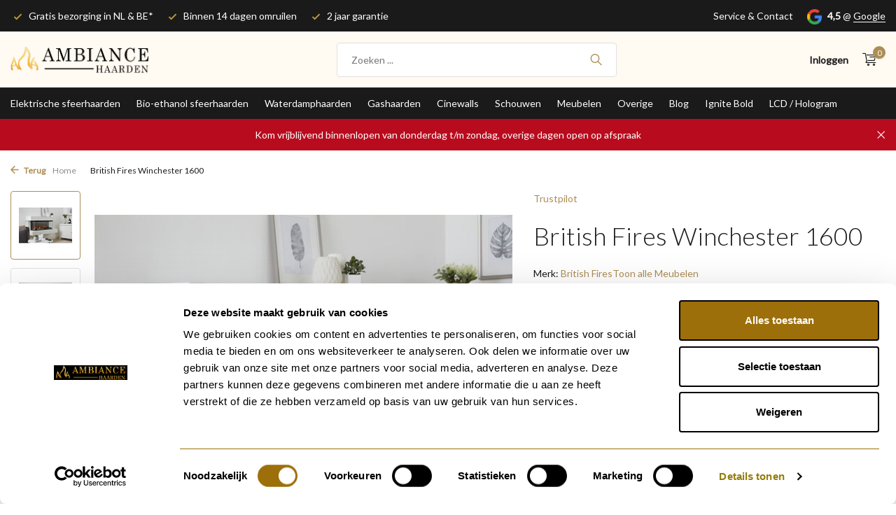

--- FILE ---
content_type: text/html;charset=utf-8
request_url: https://www.ambiancehaarden.nl/british-fires-winchester-1600.html
body_size: 25038
content:
<!DOCTYPE html>
<html lang="nl">
  <head>
    <meta name="google-site-verification" content="Cn5xk9f3WKCCddR9h-MoA9QRtZMq3RPbVtLcxELakzo" />
    <script>
// <!-- Google Tag Manager -->
(function(w,d,s,l,i){w[l]=w[l]||[];w[l].push({'gtm.start':
new Date().getTime(),event:'gtm.js'});var f=d.getElementsByTagName(s)[0],
j=d.createElement(s),dl=l!='dataLayer'?'&l='+l:'';j.async=true;j.src=
'https://www.googletagmanager.com/gtm.js?id='+i+dl;f.parentNode.insertBefore(j,f);
})(window,document,'script','dataLayer','GTM-MCHQJ8T');
// <!-- End Google Tag Manager -->
</script>


<script type="text/javascript">
   window.dataLayer = window.dataLayer || [];
   dataLayer.push({
            ecomm_prodid: "142489359",
      ecomm_prodid_adwords: "281398568",
      ecomm_pname: "British Fires Winchester 1600 Wit",
      ecomm_category: " Meubelen",
      ecomm_pagetype: "product",
      ecomm_totalvalue: 1550
                                   
             
      });
      
</script>
    <meta charset="utf-8"/>
<!-- [START] 'blocks/head.rain' -->
<!--

  (c) 2008-2026 Lightspeed Netherlands B.V.
  http://www.lightspeedhq.com
  Generated: 24-01-2026 @ 20:06:20

-->
<link rel="canonical" href="https://www.ambiancehaarden.nl/british-fires-winchester-1600.html"/>
<link rel="alternate" href="https://www.ambiancehaarden.nl/index.rss" type="application/rss+xml" title="Nieuwe producten"/>
<meta name="robots" content="noodp,noydir"/>
<meta name="google-site-verification" content="LWVtq9buqcDXxiKsbu2WxyUWShD1ZiMEJC0q03FJyos"/>
<meta name="google-site-verification" content="a5ISLAz7dnQMAV2u64SMoN-pi92qJXJoGrLeii_jn1g"/>
<meta property="og:url" content="https://www.ambiancehaarden.nl/british-fires-winchester-1600.html?source=facebook"/>
<meta property="og:site_name" content="Ambiance Haarden"/>
<meta property="og:title" content="British Fires Winchester 1600"/>
<meta property="og:description" content="WAND MEUBEL WINCHESTER voor uw elektrische driezijdige sfeerhaard van BRITISH FIRES NEW FOREST  1600 (haard niet inbegrepen)"/>
<meta property="og:image" content="https://cdn.webshopapp.com/shops/348208/files/426117809/british-fires-british-fires-winchester-1600.jpg"/>
<script src="https://app.dmws.plus/shop-assets/348208/dmws-plus-loader.js?id=e874c6b366111388ea94c13c6cb69e5d"></script>
<script>
(function(w,d,s,l,i){w[l]=w[l]||[];w[l].push({'gtm.start':
new Date().getTime(),event:'gtm.js'});var f=d.getElementsByTagName(s)[0],
j=d.createElement(s),dl=l!='dataLayer'?'&l='+l:'';j.async=true;j.src=
'https://www.googletagmanager.com/gtm.js?id='+i+dl;f.parentNode.insertBefore(j,f);
})(window,document,'script','dataLayer','GTM-MCHQJ8T');
</script>
<script src="https://facebook.dmwsconnector.nl/shop-assets/348208/capi.js?id=b018fac06577c55f0c7a73c504b9fd36"></script>
<!--[if lt IE 9]>
<script src="https://cdn.webshopapp.com/assets/html5shiv.js?2025-02-20"></script>
<![endif]-->
<!-- [END] 'blocks/head.rain' -->
    <title>British Fires Winchester 1600 - Ambiance Haarden</title>
    <meta name="description" content="WAND MEUBEL WINCHESTER voor uw elektrische driezijdige sfeerhaard van BRITISH FIRES NEW FOREST  1600 (haard niet inbegrepen)" />
    <meta name="keywords" content="British, Fires, British, Fires, Winchester, 1600, Ambiance Haarden, sfeerhaarden, elektrische haarden, bio-ethanol haarden, waterdamphaarden, gashaarden, hoekhaarden, front haarden, drie zijdigehaarden. haarden. cinewalls, kachels, schauwen<br />
" />
    <meta http-equiv="X-UA-Compatible" content="IE=edge">
    <meta name="viewport" content="width=device-width, initial-scale=1.0, maximum-scale=5.0, user-scalable=no">
    <meta name="apple-mobile-web-app-capable" content="yes">
    <meta name="apple-mobile-web-app-status-bar-style" content="black">

    <link rel="shortcut icon" href="https://cdn.webshopapp.com/shops/348208/themes/181771/v/1882685/assets/favicon.ico?20230517173554" type="image/x-icon" />
    <link rel="preconnect" href="https://fonts.gstatic.com" />
    <link rel="dns-prefetch" href="https://fonts.gstatic.com">
    <link rel="preconnect" href="https://fonts.googleapis.com">
		<link rel="dns-prefetch" href="https://fonts.googleapis.com">
		<link rel="preconnect" href="https://ajax.googleapis.com">
		<link rel="dns-prefetch" href="https://ajax.googleapis.com">
		<link rel="preconnect" href="https://cdn.webshopapp.com/">
		<link rel="dns-prefetch" href="https://cdn.webshopapp.com/">
    
                        <link rel="preload" href="https://fonts.googleapis.com/css2?family=Lato:wght@300;400;600&family=Lato:wght@300&display=swap" as="style" />
    <link rel="preload" href="https://cdn.webshopapp.com/shops/348208/themes/181771/assets/bootstrap-min.css?20260120174346" as="style" />
    <link rel="preload" href="https://cdn.webshopapp.com/shops/348208/themes/181771/assets/owl-carousel-min.css?20260120174346" as="style" />
    <link rel="preload" href="https://cdn.jsdelivr.net/npm/@fancyapps/ui/dist/fancybox.css" as="style" />
    <link rel="preload" href="https://cdn.webshopapp.com/assets/gui-2-0.css?2025-02-20" as="style" />
    <link rel="preload" href="https://cdn.webshopapp.com/assets/gui-responsive-2-0.css?2025-02-20" as="style" />
        	<link rel="preload" href="https://cdn.webshopapp.com/shops/348208/themes/181771/assets/icomoon-light.ttf?20260120174346" as="font" crossorigin>
        <link rel="preload" href="https://cdn.webshopapp.com/shops/348208/themes/181771/assets/style.css?20260120174346" as="style" />
    <link rel="preload" href="https://cdn.webshopapp.com/shops/348208/themes/181771/assets/custom.css?20260120174346" as="style" />
    
    <script src="https://cdn.webshopapp.com/assets/jquery-1-9-1.js?2025-02-20"></script>
            <link rel="preload" href="https://cdn.webshopapp.com/shops/348208/themes/181771/assets/bootstrap-min.js?20260120174346" as="script">
    <link rel="preload" href="https://cdn.webshopapp.com/assets/gui.js?2025-02-20" as="script">
    <link rel="preload" href="https://cdn.webshopapp.com/assets/gui-responsive-2-0.js?2025-02-20" as="script">
    <link rel="preload" href="https://cdn.webshopapp.com/shops/348208/themes/181771/assets/scripts.js?20260120174346" as="script">
    <link rel="preload" href="https://cdn.webshopapp.com/shops/348208/themes/181771/assets/global.js?20260120174346" as="script">
    
    <meta property="og:title" content="British Fires Winchester 1600">
<meta property="og:type" content="website"> 
<meta property="og:site_name" content="Ambiance Haarden">
<meta property="og:url" content="https://www.ambiancehaarden.nl/">
<meta property="og:image" content="https://cdn.webshopapp.com/shops/348208/files/426117809/1000x1000x2/british-fires-british-fires-winchester-1600.jpg">
<meta name="twitter:title" content="British Fires Winchester 1600">
<meta name="twitter:description" content="WAND MEUBEL WINCHESTER voor uw elektrische driezijdige sfeerhaard van BRITISH FIRES NEW FOREST  1600 (haard niet inbegrepen)">
<meta name="twitter:site" content="Ambiance Haarden">
<meta name="twitter:card" content="https://cdn.webshopapp.com/shops/348208/themes/181771/v/1828553/assets/logo.png?20230408103606">
<meta name="twitter:image" content="https://cdn.webshopapp.com/shops/348208/themes/181771/assets/share-image.jpg?20260120174346">
<script type="application/ld+json">
  [
        {
      "@context": "https://schema.org/",
      "@type": "BreadcrumbList",
      "itemListElement":
      [
        {
          "@type": "ListItem",
          "position": 1,
          "item": {
            "@id": "https://www.ambiancehaarden.nl/",
            "name": "Home"
          }
        },
                {
          "@type": "ListItem",
          "position": 2,
          "item":	{
            "@id": "https://www.ambiancehaarden.nl/british-fires-winchester-1600.html",
            "name": "British Fires Winchester 1600"
          }
        }              ]
    },
            {
      "@context": "https://schema.org/",
      "@type": "Product", 
      "name": "British Fires British Fires Winchester 1600",
      "url": "https://www.ambiancehaarden.nl/british-fires-winchester-1600.html",
      "productID": "142489359",
            "brand": {
        "@type": "Brand",
        "name": "British Fires"
      },
            "description": "WAND MEUBEL WINCHESTER voor uw elektrische driezijdige sfeerhaard van BRITISH FIRES NEW FOREST  1600 (haard niet inbegrepen)",      "image": [
            "https://cdn.webshopapp.com/shops/348208/files/426117809/1500x1500x2/british-fires-british-fires-winchester-1600.jpg",            "https://cdn.webshopapp.com/shops/348208/files/426117809/1500x1500x2/british-fires-british-fires-winchester-1600.jpg",            "https://cdn.webshopapp.com/shops/348208/files/426117809/1500x1500x2/british-fires-british-fires-winchester-1600.jpg",            "https://cdn.webshopapp.com/shops/348208/files/426117809/1500x1500x2/british-fires-british-fires-winchester-1600.jpg",            "https://cdn.webshopapp.com/shops/348208/files/426117809/1500x1500x2/british-fires-british-fires-winchester-1600.jpg",            "https://cdn.webshopapp.com/shops/348208/files/426117809/1500x1500x2/british-fires-british-fires-winchester-1600.jpg",            "https://cdn.webshopapp.com/shops/348208/files/426117809/1500x1500x2/british-fires-british-fires-winchester-1600.jpg"            ],
      "gtin13": "5023539027350",      "mpn": "BFWCH1600W",      "sku": "BFWCH1600W",      "offers": {
        "@type": "Offer",
        "price": "1550.00",
        "url": "https://www.ambiancehaarden.nl/british-fires-winchester-1600.html",
        "priceValidUntil": "2027-01-24",
        "priceCurrency": "EUR",
                "availability": "https://schema.org/InStock",
        "inventoryLevel": "1000"
              }
          },
        {
      "@context": "https://schema.org/",
      "@type": "Organization",
      "url": "https://www.ambiancehaarden.nl/",
      "name": "Ambiance Haarden",
      "legalName": "Ambiance Haarden",
      "description": "WAND MEUBEL WINCHESTER voor uw elektrische driezijdige sfeerhaard van BRITISH FIRES NEW FOREST  1600 (haard niet inbegrepen)",
      "logo": "https://cdn.webshopapp.com/shops/348208/themes/181771/v/1828553/assets/logo.png?20230408103606",
      "image": "https://cdn.webshopapp.com/shops/348208/themes/181771/assets/share-image.jpg?20260120174346",
      "contactPoint": {
        "@type": "ContactPoint",
        "contactType": "Customer service",
        "telephone": ""
      },
      "address": {
        "@type": "PostalAddress",
        "streetAddress": "",
        "addressLocality": "",
        "postalCode": "",
        "addressCountry": "NL"
      }
          },
    { 
      "@context": "https://schema.org/", 
      "@type": "WebSite", 
      "url": "https://www.ambiancehaarden.nl/", 
      "name": "Ambiance Haarden",
      "description": "WAND MEUBEL WINCHESTER voor uw elektrische driezijdige sfeerhaard van BRITISH FIRES NEW FOREST  1600 (haard niet inbegrepen)",
      "author": [
        {
          "@type": "Organization",
          "url": "https://www.dmws.nl/",
          "name": "DMWS BV",
          "address": {
            "@type": "PostalAddress",
            "streetAddress": "Wilhelmina plein 25",
            "addressLocality": "Eindhoven",
            "addressRegion": "NB",
            "postalCode": "5611 HG",
            "addressCountry": "NL"
          }
        }
      ]
    }      ]
</script>    
    <link rel="stylesheet" href="https://fonts.googleapis.com/css2?family=Lato:wght@300;400;600&family=Lato:wght@300&display=swap" type="text/css">
    <link rel="stylesheet" href="https://cdn.webshopapp.com/shops/348208/themes/181771/assets/bootstrap-min.css?20260120174346" type="text/css">
    <link rel="stylesheet" href="https://cdn.webshopapp.com/shops/348208/themes/181771/assets/owl-carousel-min.css?20260120174346" type="text/css">
    <link rel="stylesheet" href="https://cdn.jsdelivr.net/npm/@fancyapps/ui/dist/fancybox.css" type="text/css">
    <link rel="stylesheet" href="https://cdn.webshopapp.com/assets/gui-2-0.css?2025-02-20" type="text/css">
    <link rel="stylesheet" href="https://cdn.webshopapp.com/assets/gui-responsive-2-0.css?2025-02-20" type="text/css">
    <link rel="stylesheet" href="https://cdn.webshopapp.com/shops/348208/themes/181771/assets/style.css?20260120174346" type="text/css">
    <link rel="stylesheet" href="https://cdn.webshopapp.com/shops/348208/themes/181771/assets/custom.css?20260120174346" type="text/css">
    <script>
      // Check if this is the specific page
    if (window.location.href.includes("https://www.ambiancehaarden.nl/cinewalls/bezoek-inplannen/")) {
      // Redirect to a different URL
      window.location.href = "https://calendly.com/ambiancehaarden/afspraak?month=2023-05";
    }
  </script>
  </head>
  <body>
        	        <!-- Google Tag Manager (noscript) -->
        <noscript><iframe src="https://www.googletagmanager.com/ns.html?id=GTM-MCHQJ8T"
        height="0" width="0" style="display:none;visibility:hidden"></iframe></noscript>
        <!-- End Google Tag Manager (noscript) -->
            <aside id="cart" class="sidebar d-flex cart palette-bg-white">
  <div class="heading d-none d-sm-block">
    <i class="icon-x close"></i>
    <h3>Mijn winkelwagen</h3>
  </div>
  <div class="heading d-sm-none palette-bg-accent-light mobile">
    <i class="icon-x close"></i>
    <h3>Mijn winkelwagen</h3>
  </div>
  <div class="filledCart d-none">
    <ul class="list-cart list-inline mb-0 scrollbar">
                              
          </ul>
    <div class="totals-wrap">
                        <p data-cart="total">Totaal (<span class="length">0</span>) producten<span class="amount">€0,00</span></p>
      <p data-cart="shipping" class="shipping d-none">Verzendkosten<span class="positive"><b>Gratis</b></span></p>            <p class="free-shipping">Shop nog voor <b class="amount">€200,00</b> en je bestelling wordt <b class="positive">Gratis</b> verzonden!</p>      <p class="total" data-cart="grand-total"><b>Totaalbedrag</b> <span class="grey">Incl. btw</span><span><b>€0,00</b></span></p>
    </div>
    <div class="continue d-flex align-items-center">
            <a href="https://www.ambiancehaarden.nl/cart/" class="button solid cta">Ja, ik wil dit bestellen</a>
    </div>
    <div class="link"><a href="#">Niet goed? <b>Gratis retourneren</b></a></div>  </div>
  <p class="emptyCart align-items-center">U heeft geen artikelen in uw winkelwagen...</p>
  <div class="bottom d-none d-sm-block">
    
	<div class="payments d-flex justify-content-center flex-wrap dmws-payments">
        	<div class="d-flex align-items-center justify-content-center"><img class="lazy" src="https://cdn.webshopapp.com/shops/348208/themes/181771/assets/lazy-preload.jpg?20260120174346" data-src="https://cdn.webshopapp.com/assets/icon-payment-ideal.png?2025-02-20" alt="iDEAL" height="16" width="37" /></div>
        	<div class="d-flex align-items-center justify-content-center"><img class="lazy" src="https://cdn.webshopapp.com/shops/348208/themes/181771/assets/lazy-preload.jpg?20260120174346" data-src="https://cdn.webshopapp.com/assets/icon-payment-paypal.png?2025-02-20" alt="PayPal" height="16" width="37" /></div>
        	<div class="d-flex align-items-center justify-content-center"><img class="lazy" src="https://cdn.webshopapp.com/shops/348208/themes/181771/assets/lazy-preload.jpg?20260120174346" data-src="https://cdn.webshopapp.com/assets/icon-payment-maestro.png?2025-02-20" alt="Maestro" height="16" width="37" /></div>
        	<div class="d-flex align-items-center justify-content-center"><img class="lazy" src="https://cdn.webshopapp.com/shops/348208/themes/181771/assets/lazy-preload.jpg?20260120174346" data-src="https://cdn.webshopapp.com/assets/icon-payment-kbc.png?2025-02-20" alt="KBC" height="16" width="37" /></div>
        	<div class="d-flex align-items-center justify-content-center"><img class="lazy" src="https://cdn.webshopapp.com/shops/348208/themes/181771/assets/lazy-preload.jpg?20260120174346" data-src="https://cdn.webshopapp.com/assets/icon-payment-mastercard.png?2025-02-20" alt="MasterCard" height="16" width="37" /></div>
        	<div class="d-flex align-items-center justify-content-center"><img class="lazy" src="https://cdn.webshopapp.com/shops/348208/themes/181771/assets/lazy-preload.jpg?20260120174346" data-src="https://cdn.webshopapp.com/assets/icon-payment-visa.png?2025-02-20" alt="Visa" height="16" width="37" /></div>
        	<div class="d-flex align-items-center justify-content-center"><img class="lazy" src="https://cdn.webshopapp.com/shops/348208/themes/181771/assets/lazy-preload.jpg?20260120174346" data-src="https://cdn.webshopapp.com/assets/icon-payment-mistercash.png?2025-02-20" alt="Bancontact" height="16" width="37" /></div>
        	<div class="d-flex align-items-center justify-content-center"><img class="lazy" src="https://cdn.webshopapp.com/shops/348208/themes/181771/assets/lazy-preload.jpg?20260120174346" data-src="https://cdn.webshopapp.com/assets/icon-payment-directebanking.png?2025-02-20" alt="SOFORT Banking" height="16" width="37" /></div>
        	<div class="d-flex align-items-center justify-content-center"><img class="lazy" src="https://cdn.webshopapp.com/shops/348208/themes/181771/assets/lazy-preload.jpg?20260120174346" data-src="https://cdn.webshopapp.com/assets/icon-payment-paysafecard.png?2025-02-20" alt="Paysafecard" height="16" width="37" /></div>
        	<div class="d-flex align-items-center justify-content-center"><img class="lazy" src="https://cdn.webshopapp.com/shops/348208/themes/181771/assets/lazy-preload.jpg?20260120174346" data-src="https://cdn.webshopapp.com/assets/icon-payment-visaelectron.png?2025-02-20" alt="Visa Electron" height="16" width="37" /></div>
        	<div class="d-flex align-items-center justify-content-center"><img class="lazy" src="https://cdn.webshopapp.com/shops/348208/themes/181771/assets/lazy-preload.jpg?20260120174346" data-src="https://cdn.webshopapp.com/assets/icon-payment-belfius.png?2025-02-20" alt="Belfius" height="16" width="37" /></div>
        	<div class="d-flex align-items-center justify-content-center"><img class="lazy" src="https://cdn.webshopapp.com/shops/348208/themes/181771/assets/lazy-preload.jpg?20260120174346" data-src="https://cdn.webshopapp.com/assets/icon-payment-americanexpress.png?2025-02-20" alt="American Express" height="16" width="37" /></div>
        	<div class="d-flex align-items-center justify-content-center"><img class="lazy" src="https://cdn.webshopapp.com/shops/348208/themes/181771/assets/lazy-preload.jpg?20260120174346" data-src="https://cdn.webshopapp.com/assets/icon-payment-giropay.png?2025-02-20" alt="Giropay" height="16" width="37" /></div>
        	<div class="d-flex align-items-center justify-content-center"><img class="lazy" src="https://cdn.webshopapp.com/shops/348208/themes/181771/assets/lazy-preload.jpg?20260120174346" data-src="https://cdn.webshopapp.com/assets/icon-payment-giftcard.png?2025-02-20" alt="Gift card" height="16" width="37" /></div>
        	<div class="d-flex align-items-center justify-content-center"><img class="lazy" src="https://cdn.webshopapp.com/shops/348208/themes/181771/assets/lazy-preload.jpg?20260120174346" data-src="https://cdn.webshopapp.com/assets/icon-payment-eps.png?2025-02-20" alt="EPS" height="16" width="37" /></div>
        	<div class="d-flex align-items-center justify-content-center"><img class="lazy" src="https://cdn.webshopapp.com/shops/348208/themes/181771/assets/lazy-preload.jpg?20260120174346" data-src="https://cdn.webshopapp.com/assets/icon-payment-cartesbancaires.png?2025-02-20" alt="Cartes Bancaires" height="16" width="37" /></div>
        	<div class="d-flex align-items-center justify-content-center"><img class="lazy" src="https://cdn.webshopapp.com/shops/348208/themes/181771/assets/lazy-preload.jpg?20260120174346" data-src="https://cdn.webshopapp.com/assets/icon-payment-klarnapaylater.png?2025-02-20" alt="Klarna." height="16" width="37" /></div>
        	<div class="d-flex align-items-center justify-content-center"><img class="lazy" src="https://cdn.webshopapp.com/shops/348208/themes/181771/assets/lazy-preload.jpg?20260120174346" data-src="https://cdn.webshopapp.com/assets/icon-payment-banktransfer.png?2025-02-20" alt="Bank transfer" height="16" width="37" /></div>
    	</div>






      </div>
</aside>      <aside id="sidereview" class="sidebar d-flex palette-bg-white">
  <div class="heading d-none d-sm-block">
    <i class="icon-x close"></i>
    <h3>Schrijf je eigen review voor British Fires Winchester 1600</h3>
  </div>
  <div class="heading d-sm-none palette-bg-white">
    <i class="icon-x close"></i>
    <h3>Schrijf je eigen review voor British Fires Winchester 1600</h3>
  </div>
  <form action="https://www.ambiancehaarden.nl/account/reviewPost/142489359/" method="post" id="form-review">
    <input type="hidden" name="key" value="ec91e9220b210070413ed13c87d7c685">
    <label for="review-form-score">How many stars do you give us?</label>
    <div class="d-flex align-items-center stars-wrap">
      <div class="d-flex align-items-center stars"><i class="icon-star active" data-stars="1"></i><i class="icon-star active" data-stars="2"></i><i class="icon-star active" data-stars="3"></i><i class="icon-star active" data-stars="4"></i><i class="icon-star active" data-stars="5"></i></div>
      <span data-message="1" style="display: none;">Only 1 star?</span>
      <span data-message="2" style="display: none;">Yaay 2 stars.</span>
      <span data-message="3" style="display: none;">3 stars, nice.</span>
      <span data-message="4" style="display: none;">This is not bad.</span>
      <span data-message="5">Fantastic, you give us 5 stars!</span>
    </div>
     <select id="review-form-score" name="score">
        <option value="1">1 Ster</option>
        <option value="2">2 Ster(ren)</option>
        <option value="3">3 Ster(ren)</option>
        <option value="4">4 Ster(ren)</option>
        <option value="5" selected="selected">5 Ster(ren)</option>
     </select>
    <div>
      <label for="review-form-name">Naam *</label>
      <input id="review-form-name" type="text" name="name" value="" required placeholder="Naam">
    </div>
          <div>
        <label for="review-form-email">E-mail * <span>Uw e-mailadres wordt niet gepubliceerd.</span></label>
        <input id="review-form-email" type="text" name="email" value="" required placeholder="E-mail">
      </div>
        <div>
      <label for="review-form-review">Bericht *</label>
      <textarea id="review-form-review" class="" name="review" required placeholder="Beoordelen"></textarea>
    </div>
    <button type="submit" class="button">Verstuur</button>
  </form>
</aside>      <header id="variant-1" class="d-none _header d-md-block sticky">
    	      <div class="topbar palette-bg-dark">
        <div class="container">
          <div class="row align-items-center justify-content-between">
            <div class="col-6 col-lg-5 col-xl-6">
            	

																											<div class="usp" data-total="3">
    <div class="list">
      <div class="item"><i class="icon-check"></i> Gratis bezorging in NL & BE*</div>      <div class="item"><i class="icon-check"></i> Binnen 14 dagen omruilen</div>      <div class="item"><i class="icon-check"></i> 2 jaar garantie</div>    </div>
	</div>








            </div>
            <div class="col-6 col-lg-7 col-xl-6 d-flex justify-content-end right">
                      
              




	<div><a href="https://ambiancehaarden.webshopapp.com/service/">Service & Contact</a></div>





              






	<div class="review-widget"><img class="lazy" src="https://cdn.webshopapp.com/shops/348208/themes/181771/assets/lazy-preload.jpg?20260120174346" data-src="https://cdn.webshopapp.com/shops/348208/themes/181771/assets/review-widget.png?20260109100124" alt="Review Logo" height="22" width="22" /> <b>4,5</b><span class="d-none d-lg-inline"> @ <a href="https://www.google.com/maps/place/Ambiance+Haarden/@51.5868074,4.7624568,17z/data=!3m1!4b1!4m6!3m5!1s0x47c6a152e1351539:0x8086ef542be366df!8m2!3d51.5868041!4d4.7650317!16s%2Fg%2F11p75p1r97?entry=ttu" target="_blank">Google</a></span></div>



            </div>
          </div>
        </div>
      </div>
    
		<div class="sticky">  		

	<div class="overlay palette-bg-white"></div>





      <div class="mainbar palette-bg-light">
        <div class="container">
          <div class="row align-items-center justify-content-between">
            <div class="col-12 d-flex align-items-center justify-content-between">
              	<a href="https://www.ambiancehaarden.nl/" title="Ambiance Haarden - Klantscore 9,0 - Webshop &amp; Showroom" class="logo nf">
        	<img src="https://cdn.webshopapp.com/shops/348208/themes/181771/v/1828553/assets/logo.png?20230408103606" alt="Ambiance Haarden - Klantscore 9,0 - Webshop &amp; Showroom" width="200" height="80" />
      </a>










              







  <ul class="d-none d-md-block list-inline mb-0 navigation">
          <li class="list-inline-item ">
        <a class="itemLink" href="https://www.ambiancehaarden.nl/" title="Homepage" >Homepage</a>
      </li>
          <li class="list-inline-item ">
        <a class="itemLink" href="https://www.ambiancehaarden.nl/brands/" title="Merken"  target="_blank" rel="noopener">Merken</a>
      </li>
      </ul>


              





  <form action="https://www.ambiancehaarden.nl/search/" method="get" role="search" class="formSearch search-form default">
    <input type="text" name="q" autocomplete="off" value="" aria-label="Zoeken" placeholder="Zoeken ..." />
    <i class="icon-x"></i>
    <button type="submit" class="search-btn" title="Zoeken"><i class="icon-search"></i></button>
    <div class="search-results palette-bg-white">
      <div class="heading">Zoekresultaten voor '<span></span>'</div>
      <ul class="list-inline list-results"></ul>
      <ul class="list-inline list-products"></ul>
      <a href="#" class="all">Bekijk alle resultaten</a>
              <div class="suggestions">
          Meest populaire                                    <a href="https://ambiancehaarden.webshopapp.com/brands/valerio-fire/">Valerio Fires</a>
                                                <a href="https://ambiancehaarden.webshopapp.com/elektrische-sfeerhaarden/">Elektrische sfeerhaarden</a>
                                                <a href="https://ambiancehaarden.webshopapp.com/bio-ethanol-sfeerhaarden/">Bio-ethanol</a>
                                                <a href="https://ambiancehaarden.webshopapp.com/waterdamphaarden/">Waterdamp</a>
                                                <a href="https://ambiancehaarden.webshopapp.com/gashaarden/">Gas haarden</a>
                              </div>
          </div>
  </form>




              









              









              


	<div class="wrap-cart d-flex align-items-center">
        	            			            	    	    
          <div class="drop-down with-overlay account login">
        <div class="current"><a href="https://www.ambiancehaarden.nl/account/login/" aria-label="Mijn account" class="nf"><span class="d-lg-none"><i class="icon-account"></i></span><span class="d-none d-lg-block">Inloggen</span></a></div>
                  <div class="drop shadow d-none d-md-block">
            <ul class="list-inline mb-0">
              <li><i class="icon-check"></i> Bezorging in NL en BE</li>              <li><i class="icon-check"></i> Al uw aankopen op een rijtje</li>              <li><i class="icon-check"></i> Gemakkelijk contact over uw aankoop</li>            </ul>
            <div class="d-flex align-items-center justify-content-between">
              <a href="https://www.ambiancehaarden.nl/account/login/" class="button">Inloggen</a>
              <span>Nieuw? <a href="https://www.ambiancehaarden.nl/account/register/">Account aanmaken</a></span>            </div>
          </div>
              </div>
        
                <a href="https://www.ambiancehaarden.nl/cart/" class="pos-r cart nf"><i class="icon-cart"></i><span class="count">0</span></a>
	</div>







            </div>
          </div>
        </div>
      </div>

              <div class="menubar palette-bg-black">
          <div class="container">
            <div class="row">
              <div class="col-12">
                








				
					<div class="menu d-none d-md-flex align-items-center default default standard ">
        <ul class="list-inline mb-0">
            	<li class="list-inline-item has-sub"><a href="https://www.ambiancehaarden.nl/elektrische-sfeerhaarden/">Elektrische sfeerhaarden</a>
                      <ul class="sub palette-bg-white nav-category-11843653">
                              <li class=""><a href="https://www.ambiancehaarden.nl/elektrische-sfeerhaarden/vrijstaand/">VrijStaand</a>
                                	</li>
                          </ul>
                	</li>
            	<li class="list-inline-item"><a href="https://www.ambiancehaarden.nl/bio-ethanol-sfeerhaarden/">Bio-ethanol sfeerhaarden</a>
                	</li>
            	<li class="list-inline-item"><a href="https://www.ambiancehaarden.nl/waterdamphaarden/">Waterdamphaarden</a>
                	</li>
            	<li class="list-inline-item"><a href="https://www.ambiancehaarden.nl/gashaarden/">Gashaarden</a>
                	</li>
            	<li class="list-inline-item has-sub"><a href="https://www.ambiancehaarden.nl/cinewalls/">Cinewalls</a>
                      <ul class="sub palette-bg-white nav-category-11843658">
                              <li class=""><a href="https://www.ambiancehaarden.nl/cinewalls/bezoek-inplannen/">Bezoek inplannen</a>
                                	</li>
                              <li class="has-children"><a href="https://www.ambiancehaarden.nl/cinewalls/modellen/">Modellen<i class="icon-chevron-down"></i></a>
                                      <ul class="subsub palette-bg-white">
                                                                  	                          <li><a href="https://www.ambiancehaarden.nl/cinewalls/modellen/basis/">Basis</a>
                                                      </li>
                                                  <li><a href="https://www.ambiancehaarden.nl/cinewalls/modellen/3-zijdig/">3 Zijdig</a>
                                                      </li>
                                                  <li><a href="https://www.ambiancehaarden.nl/cinewalls/modellen/ombouw-en-koven/">Ombouw en Koven</a>
                                                      </li>
                                                  <li><a href="https://www.ambiancehaarden.nl/cinewalls/modellen/kasten/">Kasten</a>
                                                      </li>
                                                  <li><a href="https://www.ambiancehaarden.nl/cinewalls/modellen/meubelen-op-maat/">Meubelen op maat</a>
                                                      </li>
                                                  <li><a href="https://www.ambiancehaarden.nl/cinewalls/modellen/bandu-walls/">Bandu Walls</a>
                                                      </li>
                                                                  </ul>
                                	</li>
                          </ul>
                	</li>
            	<li class="list-inline-item"><a href="https://www.ambiancehaarden.nl/schouwen/">Schouwen</a>
                	</li>
            	<li class="list-inline-item"><a href="https://www.ambiancehaarden.nl/meubelen/"> Meubelen</a>
                	</li>
            	<li class="list-inline-item has-sub"><a href="https://www.ambiancehaarden.nl/overige/">Overige</a>
                      <ul class="sub palette-bg-white nav-category-11880302">
                              <li class=""><a href="https://www.ambiancehaarden.nl/overige/houtstukken/">Houtstukken</a>
                                	</li>
                              <li class=""><a href="https://www.ambiancehaarden.nl/overige/buiten-leven/">Buiten leven</a>
                                	</li>
                          </ul>
                	</li>
            	<li class="list-inline-item has-sub"><a href="https://www.ambiancehaarden.nl/blog/">Blog</a>
                      <ul class="sub palette-bg-white nav-category-11928797">
                              <li class=""><a href="https://www.ambiancehaarden.nl/blog/stappenplan-hoe-kan-je-het-beste-een-bioethanol-br/">Stappenplan: Hoe kan je het beste een bioethanol brander inbouwen? Alle informatie die  u nodig heeft op een rij</a>
                                	</li>
                              <li class=""><a href="https://www.ambiancehaarden.nl/blog/haarden/">Haarden</a>
                                	</li>
                              <li class=""><a href="https://www.ambiancehaarden.nl/blog/open-haard/">Open haard</a>
                                	</li>
                              <li class=""><a href="https://www.ambiancehaarden.nl/blog/kachel/">Kachel</a>
                                	</li>
                              <li class=""><a href="https://www.ambiancehaarden.nl/blog/houtkachel/">Houtkachel</a>
                                	</li>
                              <li class=""><a href="https://www.ambiancehaarden.nl/blog/waar-moet-je-op-letten-voordat-je-een-elektrische/">Waar moet je op letten voordat je een elektrische sfeerhaard koopt?</a>
                                	</li>
                              <li class=""><a href="https://www.ambiancehaarden.nl/blog/wat-is-een-bio-ethanol-haard/">Wat is een bio ethanol haard?</a>
                                	</li>
                          </ul>
                	</li>
            	<li class="list-inline-item"><a href="https://www.ambiancehaarden.nl/ignite-bold/">Ignite Bold</a>
                	</li>
            	<li class="list-inline-item"><a href="https://www.ambiancehaarden.nl/lcd-hologram/">LCD / Hologram</a>
                	</li>
            
                </ul>
	</div>

              </div>
            </div>
          </div>
        </div>
        	</div>  
  	<div class="spacetop"></div>  
    
    






	  	<div class="announcement hide">
      <div class="container">
        <div class="row">
          <div class="col-12 d-flex align-items-center justify-content-center pos-r">
            <p class="mb-0"><span class="d-md-none">Kom vrijblijvend binnenlopen van donderdag t/m zondag, overige dagen open op afspraak</span><span class="d-none d-md-inline">Kom vrijblijvend binnenlopen van donderdag t/m zondag, overige dagen open op afspraak</span></p>
            <i class="icon-x"></i>
          </div>
        </div>
      </div>
  	</div>
  </header>

<header id="mobile-variant-4" class="d-md-none _header mobile-header sticky">
  

	<div class="overlay palette-bg-white"></div>





  <div class="top shadow palette-bg-white">
    <div class="container">
      <div class="row">
        <div class="col-12 d-flex align-items-center justify-content-between">
                    	









	<div class="d-md-none mobile-menu">
		<i class="icon-menu"></i>
    <div class="menu-wrapper">
      <div class="d-flex align-items-center justify-content-between heading palette-bg-accent-light"><span>Menu</span><i class="icon-x"></i></div>
      <ul class="list-inline mb-0 palette-bg-white">
                                            <li>
                <a href="https://www.ambiancehaarden.nl/" title="Homepage" >Homepage</a>
              </li>
                          <li>
                <a href="https://www.ambiancehaarden.nl/brands/" title="Merken"  target="_blank" rel="noopener">Merken</a>
              </li>
                                                <li class="categories">
          <a href="https://www.ambiancehaarden.nl/catalog/" data-title="categorieën">Categorieën</a>
          <div class="back">Terug naar <span></span></div>
          <ul>
                          <li class="has-sub ">
                <a href="https://www.ambiancehaarden.nl/elektrische-sfeerhaarden/" class="nf" data-title="elektrische sfeerhaarden">Elektrische sfeerhaarden<i class="icon-chevron-down"></i></a>
                                  <ul class="sub">
                                          <li class="">
                        <a href="https://www.ambiancehaarden.nl/elektrische-sfeerhaarden/vrijstaand/" data-title="vrijstaand">VrijStaand</a>
                                            	</li>
                                    	</ul>
                            	</li>
                          <li class="">
                <a href="https://www.ambiancehaarden.nl/bio-ethanol-sfeerhaarden/" class="nf" data-title="bio-ethanol sfeerhaarden">Bio-ethanol sfeerhaarden</a>
                            	</li>
                          <li class="">
                <a href="https://www.ambiancehaarden.nl/waterdamphaarden/" class="nf" data-title="waterdamphaarden">Waterdamphaarden</a>
                            	</li>
                          <li class="">
                <a href="https://www.ambiancehaarden.nl/gashaarden/" class="nf" data-title="gashaarden">Gashaarden</a>
                            	</li>
                          <li class="has-sub ">
                <a href="https://www.ambiancehaarden.nl/cinewalls/" class="nf" data-title="cinewalls">Cinewalls<i class="icon-chevron-down"></i></a>
                                  <ul class="sub">
                                          <li class="">
                        <a href="https://www.ambiancehaarden.nl/cinewalls/bezoek-inplannen/" data-title="bezoek inplannen">Bezoek inplannen</a>
                                            	</li>
                                          <li class="has-children">
                        <a href="https://www.ambiancehaarden.nl/cinewalls/modellen/" data-title="modellen">Modellen<i class="icon-chevron-down"></i></a>
                                                  <ul class="sub">
                                                          <li>
                                <a href="https://www.ambiancehaarden.nl/cinewalls/modellen/basis/" data-title="basis">Basis</a>
                                                              </li>
                                                          <li>
                                <a href="https://www.ambiancehaarden.nl/cinewalls/modellen/3-zijdig/" data-title="3 zijdig">3 Zijdig</a>
                                                              </li>
                                                          <li>
                                <a href="https://www.ambiancehaarden.nl/cinewalls/modellen/ombouw-en-koven/" data-title="ombouw en koven">Ombouw en Koven</a>
                                                              </li>
                                                          <li>
                                <a href="https://www.ambiancehaarden.nl/cinewalls/modellen/kasten/" data-title="kasten">Kasten</a>
                                                              </li>
                                                          <li>
                                <a href="https://www.ambiancehaarden.nl/cinewalls/modellen/meubelen-op-maat/" data-title="meubelen op maat">Meubelen op maat</a>
                                                              </li>
                                                          <li>
                                <a href="https://www.ambiancehaarden.nl/cinewalls/modellen/bandu-walls/" data-title="bandu walls">Bandu Walls</a>
                                                              </li>
                                                      </ul>
                                            	</li>
                                    	</ul>
                            	</li>
                          <li class="">
                <a href="https://www.ambiancehaarden.nl/schouwen/" class="nf" data-title="schouwen">Schouwen</a>
                            	</li>
                          <li class="">
                <a href="https://www.ambiancehaarden.nl/meubelen/" class="nf" data-title=" meubelen"> Meubelen</a>
                            	</li>
                          <li class="has-sub ">
                <a href="https://www.ambiancehaarden.nl/overige/" class="nf" data-title="overige">Overige<i class="icon-chevron-down"></i></a>
                                  <ul class="sub">
                                          <li class="">
                        <a href="https://www.ambiancehaarden.nl/overige/houtstukken/" data-title="houtstukken">Houtstukken</a>
                                            	</li>
                                          <li class="">
                        <a href="https://www.ambiancehaarden.nl/overige/buiten-leven/" data-title="buiten leven">Buiten leven</a>
                                            	</li>
                                    	</ul>
                            	</li>
                          <li class="has-sub ">
                <a href="https://www.ambiancehaarden.nl/blog/" class="nf" data-title="blog">Blog<i class="icon-chevron-down"></i></a>
                                  <ul class="sub">
                                          <li class="">
                        <a href="https://www.ambiancehaarden.nl/blog/stappenplan-hoe-kan-je-het-beste-een-bioethanol-br/" data-title="stappenplan: hoe kan je het beste een bioethanol brander inbouwen? alle informatie die  u nodig heeft op een rij">Stappenplan: Hoe kan je het beste een bioethanol brander inbouwen? Alle informatie die  u nodig heeft op een rij</a>
                                            	</li>
                                          <li class="">
                        <a href="https://www.ambiancehaarden.nl/blog/haarden/" data-title="haarden">Haarden</a>
                                            	</li>
                                          <li class="">
                        <a href="https://www.ambiancehaarden.nl/blog/open-haard/" data-title="open haard">Open haard</a>
                                            	</li>
                                          <li class="">
                        <a href="https://www.ambiancehaarden.nl/blog/kachel/" data-title="kachel">Kachel</a>
                                            	</li>
                                          <li class="">
                        <a href="https://www.ambiancehaarden.nl/blog/houtkachel/" data-title="houtkachel">Houtkachel</a>
                                            	</li>
                                          <li class="">
                        <a href="https://www.ambiancehaarden.nl/blog/waar-moet-je-op-letten-voordat-je-een-elektrische/" data-title="waar moet je op letten voordat je een elektrische sfeerhaard koopt?">Waar moet je op letten voordat je een elektrische sfeerhaard koopt?</a>
                                            	</li>
                                          <li class="">
                        <a href="https://www.ambiancehaarden.nl/blog/wat-is-een-bio-ethanol-haard/" data-title="wat is een bio ethanol haard?">Wat is een bio ethanol haard?</a>
                                            	</li>
                                    	</ul>
                            	</li>
                          <li class="">
                <a href="https://www.ambiancehaarden.nl/ignite-bold/" class="nf" data-title="ignite bold">Ignite Bold</a>
                            	</li>
                          <li class="">
                <a href="https://www.ambiancehaarden.nl/lcd-hologram/" class="nf" data-title="lcd / hologram">LCD / Hologram</a>
                            	</li>
                      </ul>
        </li>
              </ul>
    </div>
	</div>
            	<a href="https://www.ambiancehaarden.nl/" title="Ambiance Haarden - Klantscore 9,0 - Webshop &amp; Showroom" class="logo nf">
        	<img src="https://cdn.webshopapp.com/shops/348208/themes/181771/v/1828553/assets/logo.png?20230408103606" alt="Ambiance Haarden - Klantscore 9,0 - Webshop &amp; Showroom" width="200" height="80" />
      </a>










          	            


	<div class="wrap-cart d-flex align-items-center">
        	            			            	    	    
          <div class="drop-down with-overlay account login">
        <div class="current"><a href="https://www.ambiancehaarden.nl/account/login/" aria-label="Mijn account" class="nf"><span class="d-lg-none"><i class="icon-account"></i></span><span class="d-none d-lg-block">Inloggen</span></a></div>
                  <div class="drop shadow d-none d-md-block">
            <ul class="list-inline mb-0">
              <li><i class="icon-check"></i> Bezorging in NL en BE</li>              <li><i class="icon-check"></i> Al uw aankopen op een rijtje</li>              <li><i class="icon-check"></i> Gemakkelijk contact over uw aankoop</li>            </ul>
            <div class="d-flex align-items-center justify-content-between">
              <a href="https://www.ambiancehaarden.nl/account/login/" class="button">Inloggen</a>
              <span>Nieuw? <a href="https://www.ambiancehaarden.nl/account/register/">Account aanmaken</a></span>            </div>
          </div>
              </div>
        
                <a href="https://www.ambiancehaarden.nl/cart/" class="pos-r cart nf"><i class="icon-cart"></i><span class="count">0</span></a>
	</div>







                  </div>
      </div>
    </div>
  </div>
  <div class="sub palette-bg-accent-dark">
    <div class="container">
      <div class="row align-items-center justify-content-between search_bar ">
        <div class="col-12">
                      <div class="search-m big"></div>
                                        	

																											<div class="usp" data-total="3">
    <div class="list">
      <div class="item"><i class="icon-check"></i> Gratis bezorging in NL & BE*</div>      <div class="item"><i class="icon-check"></i> Binnen 14 dagen omruilen</div>      <div class="item"><i class="icon-check"></i> 2 jaar garantie</div>    </div>
	</div>








                  </div>
      </div>
    </div>
  </div>
  






	  	<div class="announcement hide">
      <div class="container">
        <div class="row">
          <div class="col-12 d-flex align-items-center justify-content-center pos-r">
            <p class="mb-0"><span class="d-md-none">Kom vrijblijvend binnenlopen van donderdag t/m zondag, overige dagen open op afspraak</span><span class="d-none d-md-inline">Kom vrijblijvend binnenlopen van donderdag t/m zondag, overige dagen open op afspraak</span></p>
            <i class="icon-x"></i>
          </div>
        </div>
      </div>
  	</div>
  </header>      
      





	  <nav class="breadcrumbs">
    <div class="container">
      <div class="row">
        <div class="col-12">
          <ol class="d-flex align-items-center flex-wrap">
                          <li class="accent"><a href="javascript: history.go(-1)"><i class="icon-arrow"></i> Terug</a></li>
              <li class="item icon"><a href="https://www.ambiancehaarden.nl/">Home <i class="icon-chevron-down"></i></a></li>
                                                <li class="item">British Fires Winchester 1600</li>
                                                    </ol>
        </div>
      </div>
    </div>
  </nav>


  	  
	
	    	<div class="popup custom images">
    <div class="container">
      <div class="wrap d-flex">
        <i class="icon-x"></i>
        <div class="content">
          <div class="slider owl-carousel dots">
                                      <div class="image d-flex align-items-center justify-content-center">
                                <img 
                   alt="British Fires British Fires Winchester 1600"
                   title="British Fires British Fires Winchester 1600"
                   class="lazy owl-lazy"
                   src="https://cdn.webshopapp.com/shops/348208/themes/181771/assets/lazy-preload.jpg?20260120174346"
                   data-src="https://cdn.webshopapp.com/shops/348208/files/426117809/1280x1000x3/british-fires-british-fires-winchester-1600.jpg"
                   data-srcset="https://cdn.webshopapp.com/shops/348208/files/426117809/1280x1000x3/british-fires-british-fires-winchester-1600.jpg 1x, https://cdn.webshopapp.com/shops/348208/files/426117809/2560x2000x3/british-fires-british-fires-winchester-1600.jpg 2x"
                   data-sizes="1280w"
                   width="1280"
                   height="1000"
                 />
              </div>
                          <div class="image d-flex align-items-center justify-content-center">
                                <img 
                   alt="British Fires British Fires Winchester 1600"
                   title="British Fires British Fires Winchester 1600"
                   class="lazy owl-lazy"
                   src="https://cdn.webshopapp.com/shops/348208/themes/181771/assets/lazy-preload.jpg?20260120174346"
                   data-src="https://cdn.webshopapp.com/shops/348208/files/426117759/1280x1000x3/british-fires-british-fires-winchester-1600.jpg"
                   data-srcset="https://cdn.webshopapp.com/shops/348208/files/426117759/1280x1000x3/british-fires-british-fires-winchester-1600.jpg 1x, https://cdn.webshopapp.com/shops/348208/files/426117759/2560x2000x3/british-fires-british-fires-winchester-1600.jpg 2x"
                   data-sizes="1280w"
                   width="1280"
                   height="1000"
                 />
              </div>
                          <div class="image d-flex align-items-center justify-content-center">
                                <img 
                   alt="British Fires British Fires Winchester 1600"
                   title="British Fires British Fires Winchester 1600"
                   class="lazy owl-lazy"
                   src="https://cdn.webshopapp.com/shops/348208/themes/181771/assets/lazy-preload.jpg?20260120174346"
                   data-src="https://cdn.webshopapp.com/shops/348208/files/426117771/1280x1000x3/british-fires-british-fires-winchester-1600.jpg"
                   data-srcset="https://cdn.webshopapp.com/shops/348208/files/426117771/1280x1000x3/british-fires-british-fires-winchester-1600.jpg 1x, https://cdn.webshopapp.com/shops/348208/files/426117771/2560x2000x3/british-fires-british-fires-winchester-1600.jpg 2x"
                   data-sizes="1280w"
                   width="1280"
                   height="1000"
                 />
              </div>
                          <div class="image d-flex align-items-center justify-content-center">
                                <img 
                   alt="British Fires British Fires Winchester 1600"
                   title="British Fires British Fires Winchester 1600"
                   class="lazy owl-lazy"
                   src="https://cdn.webshopapp.com/shops/348208/themes/181771/assets/lazy-preload.jpg?20260120174346"
                   data-src="https://cdn.webshopapp.com/shops/348208/files/426117782/1280x1000x3/british-fires-british-fires-winchester-1600.jpg"
                   data-srcset="https://cdn.webshopapp.com/shops/348208/files/426117782/1280x1000x3/british-fires-british-fires-winchester-1600.jpg 1x, https://cdn.webshopapp.com/shops/348208/files/426117782/2560x2000x3/british-fires-british-fires-winchester-1600.jpg 2x"
                   data-sizes="1280w"
                   width="1280"
                   height="1000"
                 />
              </div>
                          <div class="image d-flex align-items-center justify-content-center">
                                <img 
                   alt="British Fires British Fires Winchester 1600"
                   title="British Fires British Fires Winchester 1600"
                   class="lazy owl-lazy"
                   src="https://cdn.webshopapp.com/shops/348208/themes/181771/assets/lazy-preload.jpg?20260120174346"
                   data-src="https://cdn.webshopapp.com/shops/348208/files/426117790/1280x1000x3/british-fires-british-fires-winchester-1600.jpg"
                   data-srcset="https://cdn.webshopapp.com/shops/348208/files/426117790/1280x1000x3/british-fires-british-fires-winchester-1600.jpg 1x, https://cdn.webshopapp.com/shops/348208/files/426117790/2560x2000x3/british-fires-british-fires-winchester-1600.jpg 2x"
                   data-sizes="1280w"
                   width="1280"
                   height="1000"
                 />
              </div>
                          <div class="image d-flex align-items-center justify-content-center">
                                <img 
                   alt="British Fires British Fires Winchester 1600"
                   title="British Fires British Fires Winchester 1600"
                   class="lazy owl-lazy"
                   src="https://cdn.webshopapp.com/shops/348208/themes/181771/assets/lazy-preload.jpg?20260120174346"
                   data-src="https://cdn.webshopapp.com/shops/348208/files/426117800/1280x1000x3/british-fires-british-fires-winchester-1600.jpg"
                   data-srcset="https://cdn.webshopapp.com/shops/348208/files/426117800/1280x1000x3/british-fires-british-fires-winchester-1600.jpg 1x, https://cdn.webshopapp.com/shops/348208/files/426117800/2560x2000x3/british-fires-british-fires-winchester-1600.jpg 2x"
                   data-sizes="1280w"
                   width="1280"
                   height="1000"
                 />
              </div>
                          <div class="image d-flex align-items-center justify-content-center">
                                <img 
                   alt="British Fires British Fires Winchester 1600"
                   title="British Fires British Fires Winchester 1600"
                   class="lazy owl-lazy"
                   src="https://cdn.webshopapp.com/shops/348208/themes/181771/assets/lazy-preload.jpg?20260120174346"
                   data-src="https://cdn.webshopapp.com/shops/348208/files/426117818/1280x1000x3/british-fires-british-fires-winchester-1600.jpg"
                   data-srcset="https://cdn.webshopapp.com/shops/348208/files/426117818/1280x1000x3/british-fires-british-fires-winchester-1600.jpg 1x, https://cdn.webshopapp.com/shops/348208/files/426117818/2560x2000x3/british-fires-british-fires-winchester-1600.jpg 2x"
                   data-sizes="1280w"
                   width="1280"
                   height="1000"
                 />
              </div>
                      </div>
          <h3>British Fires Winchester 1600</h3>
          <div class="link"><i class="icon-arrow"></i> Terug naar Product</div>
        </div>
      </div>
    </div>
  </div>

<article id="product">
  <div class="container">
    <div class="row content">
      <div class="col-12 col-md-6 col-lg-7">
<!--         Disabled by Adaptivity, moved to snippets/product-sidebar.rain -->
<!--         <h1 class="h1">British Fires Winchester 1600</h1> -->
                  <div class="images d-flex fullwidth">
            <div class="thumbs d-none d-md-block">
                                                        	              	                            <i class="icon-chevron-down up hide"></i>              <div class="wrap">
                <div class="owl-carousel">
                                                        <div class="item">
                                            <img 
                       alt="British Fires British Fires Winchester 1600"
                       title="British Fires British Fires Winchester 1600"
                       class="lazy owl-lazy"
                       src="https://cdn.webshopapp.com/shops/348208/themes/181771/assets/lazy-preload.jpg?20260120174346"
                       data-src="https://cdn.webshopapp.com/shops/348208/files/426117809/78x78x2/british-fires-british-fires-winchester-1600.jpg"
                       data-srcset="https://cdn.webshopapp.com/shops/348208/files/426117809/78x78x2/british-fires-british-fires-winchester-1600.jpg 1x, https://cdn.webshopapp.com/shops/348208/files/426117809/156x156x2/british-fires-british-fires-winchester-1600.jpg 2x"
                       data-sizes="78w"
                       width="78"
                       height="78"
                     />
                    </div>
                                      <div class="item">
                                            <img 
                       alt="British Fires British Fires Winchester 1600"
                       title="British Fires British Fires Winchester 1600"
                       class="lazy owl-lazy"
                       src="https://cdn.webshopapp.com/shops/348208/themes/181771/assets/lazy-preload.jpg?20260120174346"
                       data-src="https://cdn.webshopapp.com/shops/348208/files/426117759/78x78x2/british-fires-british-fires-winchester-1600.jpg"
                       data-srcset="https://cdn.webshopapp.com/shops/348208/files/426117759/78x78x2/british-fires-british-fires-winchester-1600.jpg 1x, https://cdn.webshopapp.com/shops/348208/files/426117759/156x156x2/british-fires-british-fires-winchester-1600.jpg 2x"
                       data-sizes="78w"
                       width="78"
                       height="78"
                     />
                    </div>
                                      <div class="item">
                                            <img 
                       alt="British Fires British Fires Winchester 1600"
                       title="British Fires British Fires Winchester 1600"
                       class="lazy owl-lazy"
                       src="https://cdn.webshopapp.com/shops/348208/themes/181771/assets/lazy-preload.jpg?20260120174346"
                       data-src="https://cdn.webshopapp.com/shops/348208/files/426117771/78x78x2/british-fires-british-fires-winchester-1600.jpg"
                       data-srcset="https://cdn.webshopapp.com/shops/348208/files/426117771/78x78x2/british-fires-british-fires-winchester-1600.jpg 1x, https://cdn.webshopapp.com/shops/348208/files/426117771/156x156x2/british-fires-british-fires-winchester-1600.jpg 2x"
                       data-sizes="78w"
                       width="78"
                       height="78"
                     />
                    </div>
                                      <div class="item">
                                            <img 
                       alt="British Fires British Fires Winchester 1600"
                       title="British Fires British Fires Winchester 1600"
                       class="lazy owl-lazy"
                       src="https://cdn.webshopapp.com/shops/348208/themes/181771/assets/lazy-preload.jpg?20260120174346"
                       data-src="https://cdn.webshopapp.com/shops/348208/files/426117782/78x78x2/british-fires-british-fires-winchester-1600.jpg"
                       data-srcset="https://cdn.webshopapp.com/shops/348208/files/426117782/78x78x2/british-fires-british-fires-winchester-1600.jpg 1x, https://cdn.webshopapp.com/shops/348208/files/426117782/156x156x2/british-fires-british-fires-winchester-1600.jpg 2x"
                       data-sizes="78w"
                       width="78"
                       height="78"
                     />
                    </div>
                                      <div class="item">
                                            <img 
                       alt="British Fires British Fires Winchester 1600"
                       title="British Fires British Fires Winchester 1600"
                       class="lazy owl-lazy"
                       src="https://cdn.webshopapp.com/shops/348208/themes/181771/assets/lazy-preload.jpg?20260120174346"
                       data-src="https://cdn.webshopapp.com/shops/348208/files/426117790/78x78x2/british-fires-british-fires-winchester-1600.jpg"
                       data-srcset="https://cdn.webshopapp.com/shops/348208/files/426117790/78x78x2/british-fires-british-fires-winchester-1600.jpg 1x, https://cdn.webshopapp.com/shops/348208/files/426117790/156x156x2/british-fires-british-fires-winchester-1600.jpg 2x"
                       data-sizes="78w"
                       width="78"
                       height="78"
                     />
                    </div>
                                      <div class="item">
                                            <img 
                       alt="British Fires British Fires Winchester 1600"
                       title="British Fires British Fires Winchester 1600"
                       class="lazy owl-lazy"
                       src="https://cdn.webshopapp.com/shops/348208/themes/181771/assets/lazy-preload.jpg?20260120174346"
                       data-src="https://cdn.webshopapp.com/shops/348208/files/426117800/78x78x2/british-fires-british-fires-winchester-1600.jpg"
                       data-srcset="https://cdn.webshopapp.com/shops/348208/files/426117800/78x78x2/british-fires-british-fires-winchester-1600.jpg 1x, https://cdn.webshopapp.com/shops/348208/files/426117800/156x156x2/british-fires-british-fires-winchester-1600.jpg 2x"
                       data-sizes="78w"
                       width="78"
                       height="78"
                     />
                    </div>
                                      <div class="item">
                                            <img 
                       alt="British Fires British Fires Winchester 1600"
                       title="British Fires British Fires Winchester 1600"
                       class="lazy owl-lazy"
                       src="https://cdn.webshopapp.com/shops/348208/themes/181771/assets/lazy-preload.jpg?20260120174346"
                       data-src="https://cdn.webshopapp.com/shops/348208/files/426117818/78x78x2/british-fires-british-fires-winchester-1600.jpg"
                       data-srcset="https://cdn.webshopapp.com/shops/348208/files/426117818/78x78x2/british-fires-british-fires-winchester-1600.jpg 1x, https://cdn.webshopapp.com/shops/348208/files/426117818/156x156x2/british-fires-british-fires-winchester-1600.jpg 2x"
                       data-sizes="78w"
                       width="78"
                       height="78"
                     />
                    </div>
                                  </div>
              </div>
              <i class="icon-chevron-down down"></i>            </div>
            <div class="images-wrap">
                                                                        
                                                        <div class="slider owl-carousel dots">
                                                  <div class="image d-flex align-items-center justify-content-center">
                                                            <img 
                       alt="British Fires British Fires Winchester 1600"
                       title="British Fires British Fires Winchester 1600"
                       class="lazy owl-lazy"
                       src="https://cdn.webshopapp.com/shops/348208/themes/181771/assets/lazy-preload.jpg?20260120174346"
                       data-src="https://cdn.webshopapp.com/shops/348208/files/426117809/600x465x3/british-fires-british-fires-winchester-1600.jpg"
                       data-srcset="https://cdn.webshopapp.com/shops/348208/files/426117809/600x465x3/british-fires-british-fires-winchester-1600.jpg 1x, https://cdn.webshopapp.com/shops/348208/files/426117809/1200x930x3/british-fires-british-fires-winchester-1600.jpg 2x"
                       data-sizes="600w"
                       width="600"
                       height="465"
                     />
                  </div>
                                  <div class="image d-flex align-items-center justify-content-center">
                                                            <img 
                       alt="British Fires British Fires Winchester 1600"
                       title="British Fires British Fires Winchester 1600"
                       class="lazy owl-lazy"
                       src="https://cdn.webshopapp.com/shops/348208/themes/181771/assets/lazy-preload.jpg?20260120174346"
                       data-src="https://cdn.webshopapp.com/shops/348208/files/426117759/600x465x3/british-fires-british-fires-winchester-1600.jpg"
                       data-srcset="https://cdn.webshopapp.com/shops/348208/files/426117759/600x465x3/british-fires-british-fires-winchester-1600.jpg 1x, https://cdn.webshopapp.com/shops/348208/files/426117759/1200x930x3/british-fires-british-fires-winchester-1600.jpg 2x"
                       data-sizes="600w"
                       width="600"
                       height="465"
                     />
                  </div>
                                  <div class="image d-flex align-items-center justify-content-center">
                                                            <img 
                       alt="British Fires British Fires Winchester 1600"
                       title="British Fires British Fires Winchester 1600"
                       class="lazy owl-lazy"
                       src="https://cdn.webshopapp.com/shops/348208/themes/181771/assets/lazy-preload.jpg?20260120174346"
                       data-src="https://cdn.webshopapp.com/shops/348208/files/426117771/600x465x3/british-fires-british-fires-winchester-1600.jpg"
                       data-srcset="https://cdn.webshopapp.com/shops/348208/files/426117771/600x465x3/british-fires-british-fires-winchester-1600.jpg 1x, https://cdn.webshopapp.com/shops/348208/files/426117771/1200x930x3/british-fires-british-fires-winchester-1600.jpg 2x"
                       data-sizes="600w"
                       width="600"
                       height="465"
                     />
                  </div>
                                  <div class="image d-flex align-items-center justify-content-center">
                                                            <img 
                       alt="British Fires British Fires Winchester 1600"
                       title="British Fires British Fires Winchester 1600"
                       class="lazy owl-lazy"
                       src="https://cdn.webshopapp.com/shops/348208/themes/181771/assets/lazy-preload.jpg?20260120174346"
                       data-src="https://cdn.webshopapp.com/shops/348208/files/426117782/600x465x3/british-fires-british-fires-winchester-1600.jpg"
                       data-srcset="https://cdn.webshopapp.com/shops/348208/files/426117782/600x465x3/british-fires-british-fires-winchester-1600.jpg 1x, https://cdn.webshopapp.com/shops/348208/files/426117782/1200x930x3/british-fires-british-fires-winchester-1600.jpg 2x"
                       data-sizes="600w"
                       width="600"
                       height="465"
                     />
                  </div>
                                  <div class="image d-flex align-items-center justify-content-center">
                                                            <img 
                       alt="British Fires British Fires Winchester 1600"
                       title="British Fires British Fires Winchester 1600"
                       class="lazy owl-lazy"
                       src="https://cdn.webshopapp.com/shops/348208/themes/181771/assets/lazy-preload.jpg?20260120174346"
                       data-src="https://cdn.webshopapp.com/shops/348208/files/426117790/600x465x3/british-fires-british-fires-winchester-1600.jpg"
                       data-srcset="https://cdn.webshopapp.com/shops/348208/files/426117790/600x465x3/british-fires-british-fires-winchester-1600.jpg 1x, https://cdn.webshopapp.com/shops/348208/files/426117790/1200x930x3/british-fires-british-fires-winchester-1600.jpg 2x"
                       data-sizes="600w"
                       width="600"
                       height="465"
                     />
                  </div>
                                  <div class="image d-flex align-items-center justify-content-center">
                                                            <img 
                       alt="British Fires British Fires Winchester 1600"
                       title="British Fires British Fires Winchester 1600"
                       class="lazy owl-lazy"
                       src="https://cdn.webshopapp.com/shops/348208/themes/181771/assets/lazy-preload.jpg?20260120174346"
                       data-src="https://cdn.webshopapp.com/shops/348208/files/426117800/600x465x3/british-fires-british-fires-winchester-1600.jpg"
                       data-srcset="https://cdn.webshopapp.com/shops/348208/files/426117800/600x465x3/british-fires-british-fires-winchester-1600.jpg 1x, https://cdn.webshopapp.com/shops/348208/files/426117800/1200x930x3/british-fires-british-fires-winchester-1600.jpg 2x"
                       data-sizes="600w"
                       width="600"
                       height="465"
                     />
                  </div>
                                  <div class="image d-flex align-items-center justify-content-center">
                                                            <img 
                       alt="British Fires British Fires Winchester 1600"
                       title="British Fires British Fires Winchester 1600"
                       class="lazy owl-lazy"
                       src="https://cdn.webshopapp.com/shops/348208/themes/181771/assets/lazy-preload.jpg?20260120174346"
                       data-src="https://cdn.webshopapp.com/shops/348208/files/426117818/600x465x3/british-fires-british-fires-winchester-1600.jpg"
                       data-srcset="https://cdn.webshopapp.com/shops/348208/files/426117818/600x465x3/british-fires-british-fires-winchester-1600.jpg 1x, https://cdn.webshopapp.com/shops/348208/files/426117818/1200x930x3/british-fires-british-fires-winchester-1600.jpg 2x"
                       data-sizes="600w"
                       width="600"
                       height="465"
                     />
                  </div>
                              </div>
            </div>
          </div>
                
        <div class="tabs d-none d-md-block">
                              
                                            <ul class="d-none d-md-flex align-items-center flex-wrap nav">
              <li><a href="#description" class="active">Productomschrijving</a></li>              <li><a href="#specs">Productspecificaties</a></li><!--                -->
            </ul>
                                <div id="description" class="description">
              <b class="d-md-none">Productomschrijving<i class="icon-chevron-down d-md-none"></i></b>
                                                                                                    	<div class="main"><h4><em>HEB DE CONTROLE OVER <span style="font-size: 20.8px;">UW ELEKTRISCHE</span> SFEERHAARD VAN <strong>BRITISH FIRES,</strong></em></h4>
<h4><em><strong> DE NEW FOREST 1600 MEUBEL WINCHESTER VOOR UW INBOUWHAARD</strong></em></h4>
<hr />
<h5><em>Alle British Fires modellen New Forest elektrische sfeerhaard kunnen als een, fronthaard, driezijdige haard en als hoekhaard worden opgesteld en zijn uitgerust met een afstandsbediening die een brug slaat tussen u en de vele functies. Elke knop toont een pictogram dat de functie ervan aanduidt, zodat u gemakkelijk elke instelling kunt wijzigen. Met een eenvoudige druk op de knop kunt u de temperatuur, het vlameffect, het brandstofbedeffect en nog veel meer instellen. Dezelfde bedieningsopties zijn ook toegankelijk op het bedieningspaneel van uw toestel.</em></h5>
<p> <em><strong>Vlam controle</strong></em></p>
<p>Kies uit de vier instellingen om de helderheid van de vlam aan te passen aan uw stemming. Kijk hoe de vlammen van helderheid en hoogte veranderen aan de achterzijde.</p>
<p> </p>
<p><strong><em>Brandstofbed kleurverandering</em></strong></p>
<p>Laat de drie kleuren doorlopen die elk een unieke stijl geven. Kun je niet kiezen.. de instelling zal alle kleuren voor je doorlopen.</p>
<p> </p>
<p><strong><em>Benedenverlichting</em></strong></p>
<p>Kies ervoor om de zorgvuldig geplaatste spotjes aan te hebben en elk detail van het vuur te zien. Zet ze uit en u zult zien hoe ontspannend het vlammenspel werkelijk kan zijn. </p>
<p> </p>
<p><strong><em>Thermostatische verwarming</em></strong></p>
<p>Het Air Curtain Technology®-verwarmingssysteem wordt thermostatisch geregeld met de afstandsbediening diede huidige instelling op het LCD scherm weergeeft. Kies een temperatuur tussen 17° en 27°C en de haard zal het werk doen om de kamer tot de gewenste temperatuur te verwarmen.</p>
<p> </p>
<p><strong><em>Detectie van open vensters</em></strong></p>
<p>Bij een plotselinge temperatuurdaling van 5°C of meer binnen een periode van tien minuten schakelt het verwarmingselement automatisch uit om energie te besparen. Kijk uit naar het OP teken op het digitale display om aan te geven dat dit geactiveerd is. De verwarming wordt weer ingeschakeld zodra de temperatuur in de kamer stijgt of als u ervoor kiest de verwarming handmatig weer in te schakelen. </p>
<p> </p>
<p><em><strong>Dagelijkse en wekelijkse timer</strong></em></p>
<p>Stel de haard in om u te voorzien van warmte op elke dag van de week. De programmeerbare kalender voor zeven dagen onthoudt uw instellingen en activeert de thermostatische kachel elke dag en elke week, voor wanneer u het New Forest vuur het hardst nodig hebt.</p>
<p> </p>
<p><em><strong>Timer boost</strong></em></p>
<p>Een reeks instellingen tussen één en negen uur kan worden geselecteerd om de verwarming voor een gewenste tijdsduur te laten branden.dit is de meest veelzijdige elektrische sfeerhaard want het is een <span style="font-size: 16px; font-style: normal; font-weight: 400;">inbouwhaard</span><span style="font-size: 16px; font-style: normal; font-weight: 400;"> </span><span style="font-size: 16px; font-style: normal; font-weight: 400;">fronthaard</span> <span style="font-size: 16px; font-style: normal; font-weight: 400;">driezijdige</span><span style="font-size: 16px; font-style: normal; font-weight: 400;"> </span><span style="font-size: 16px; font-style: normal; font-weight: 400;">haard </span><span style="font-size: 16px; font-style: normal; font-weight: 400;">hoekhaard openhaard en heeft een verwarming</span></p>
<p> </p>
<p><a href="https://ambiancehaarden.nl/product/british-fires-new-forest-1600/">New Forest Electric Fire 1600 - British Fires</a></p></div>
                          </div>
                    
                                                                                    <div id="specs" class="specs dmws-specs">
                <h3>Productspecificaties<i class="icon-chevron-down d-md-none"></i></h3>
                <div>
                  <dl>
                                                                <div>
                        <dt>Artikelnummer
                        <dd>BFWCH1600W</dd>
                      </div>
                                                                                    <div>
                        <dt>SKU
                        <dd>BFWCH1600W</dd>
                      </div>
                                                                                    <div>
                        <dt>EAN
                        <dd>5023539027350</dd>
                      </div>
                    
                    
                    
                                                                <div class="">
                                                <dt>Model</dt>
                        <dd>Winchester</dd>
                      </div>
                                                                <div class="hidden d-none">
                                                <dt>Formaat</dt>
                        <dd>160 cm</dd>
                      </div>
                                                                <div class="hidden d-none">
                                                <dt>Vuurzicht</dt>
                        <dd>Driezijdig</dd>
                      </div>
                                                                <div class="hidden d-none">
                                                <dt>Brandstof</dt>
                        <dd>Elektrisch</dd>
                      </div>
                                                                <div class="hidden d-none">
                                                <dt>Bediening</dt>
                        <dd>Afstandsbediening\ Handmatig</dd>
                      </div>
                                      </dl>
                  <div class="link">Toon meer <i class="icon-chevron-down"></i></div><div class="link less d-none">Toon minder <i class="icon-chevron-down"></i></div>                </div>
              </div>
                  </div>
      </div>
      <div class="col-12 col-md-6 col-lg-5 sidebar">
        
        <div class="column-wrap sticky">
  <!--   Disabled by Sasa C   -->
  	<!--
 			 <ul class="list-product7">
       		 <a href="https://nl.trustpilot.com/review/ambiancehaarden.nl"><li>Gebaseerd op <u><b>74 reviews</b></u></li></a>
       		 </ul>
       		 <style>
        		.list-product7 li {
              background-image: url(https://cdn.trustpilot.net/brand-assets/4.1.0/stars/stars-4.5.svg);
              background-repeat: no-repeat !important;
              line-height: 20px !important;
              padding-left: 115px !important;
              list-style-type: none !important;
              margin-left: -37px !important;
              font-family: "Helvetica Neue", sans-serif !important;
            font-size: 100% !important;
            color: #000000 !important;
          }
      	  </style> -->
  <!-- TrustBox widget - Micro Review Count added by Sasa C -->
<div class="trustpilot-widget" data-locale="nl-NL" data-template-id="5419b6a8b0d04a076446a9ad" data-businessunit-id="6196e00728a92f2fb9af9595" data-style-height="24px" data-style-width="100%" data-theme="light" data-style-alignment="center">
  <a href="https://nl.trustpilot.com/review/ambiancehaarden.nl" target="_blank" rel="noopener">Trustpilot</a>
</div>
<!-- End TrustBox widget -->
  
  <h1 class="h1">British Fires Winchester 1600</h1>
  <div class="meta d-flex align-items-center flex-wrap">
    <a href="#reviews" class="d-flex">          
                
      <div class="stars">
                                    <i class="icon-star"></i>
                  <i class="icon-star"></i>
                  <i class="icon-star"></i>
                  <i class="icon-star"></i>
                  <i class="icon-star"></i>
                  </div>
  </a>    <span class="brand">Merk: <a href="https://www.ambiancehaarden.nl/brands/british-fires/">British Fires</a></span>                  <a href="https://www.ambiancehaarden.nl/meubelen/" class="link">Toon alle  Meubelen</a>
                      </div>
    
  <div class="short-desc">WAND MEUBEL WINCHESTER voor uw elektrische driezijdige sfeerhaard van BRITISH FIRES NEW FOREST  1600 (haard niet inbegrepen)</div>  <form action="https://www.ambiancehaarden.nl/cart/add/281398568/" id="product_configure_form" method="post" class="openCart ">
                  <input type="hidden" name="bundle_id" id="product_configure_bundle_id" value="">
<div class="product-configure">
  <div class="product-configure-variants"  aria-label="Select an option of the product. This will reload the page to show the new option." role="region">
    <label for="product_configure_variants">Maak een keuze: <em aria-hidden="true">*</em></label>
    <select name="variant" id="product_configure_variants" onchange="document.getElementById('product_configure_form').action = 'https://www.ambiancehaarden.nl/product/variants/142489359/'; document.getElementById('product_configure_form').submit();" aria-required="true">
      <option value="281398568" selected="selected">Wit - €1.550,00</option>
      <option value="287443172">Antraciet - €1.550,00</option>
    </select>
    <div class="product-configure-clear"></div>
  </div>
</div>

          
        	      <div class="price">
        <div class="d-flex align-items-center flex-wrap">
                                  <span class="current">€1.550,00</span>
          
                  </div>
                                      </div>
            
            <b class="delivery">3 weken levertijd</b>            <div class="actions d-flex align-items-center">
      	        <label class="d-none" for="qty-142489359">Aantal</label>
        <input type="number" name="quantity" data-field="quantity" value="1" min="1" id="qty-142489359" />
                        	          <a href="javascript:;" onclick="$('#product_configure_form').submit();" class="button cta solid" aria-label="Toevoegen">Toevoegen aan winkelwagen</a>
        	                      </div>
      </form>

      <div class="payment d-flex align-items-center">
                </div>
  
  
                                                                                                                                                                                                                                                                                                                                                                                                                                                                                                                            
  <div class="d-flex align-items-center">
          <div class="check">
        <label for="add-compare-142489359" class="compare d-flex align-center">
          <input class="compare-check" id="add-compare-142489359" type="checkbox" value="" data-add-url="https://www.ambiancehaarden.nl/compare/add/281398568/" data-del-url="https://www.ambiancehaarden.nl/compare/delete/281398568/" data-id="142489359" ><span class="checkmark"></span><i class="icon-check"></i> Vergelijk
        </label>
      </div>
        <!--   Disabled by Adaptivity   -->
<!--     <div class="share">
      <ul class="d-flex align-items-center">
        <li class="mail"><a href="mailto:?subject=Check this post out!&amp;body=Check the post out here: https://www.ambiancehaarden.nl/british-fires-winchester-1600.html."><i class="icon-email"></i></a></li>
        <li class="fb"><a onclick="return !window.open(this.href,'British Fires Winchester 1600', 'width=500,height=500')" target="_blank" rel="noopener" href="https://www.facebook.com/sharer/sharer.php?u=https://www.ambiancehaarden.nl/british-fires-winchester-1600.html"><i class="icon-facebook"></i></a></li>
        <li class="tw"><a onclick="return !window.open(this.href,'British Fires Winchester 1600', 'width=500,height=500')" target="_blank" rel="noopener" href="https://twitter.com/home?status=https://www.ambiancehaarden.nl/british-fires-winchester-1600.html"><i class="icon-twitter"></i></a></li>
        <li class="whatsapp"><a href="https://api.whatsapp.com/send?text=British Fires Winchester 1600%3A+https://www.ambiancehaarden.nl/british-fires-winchester-1600.html" target="_blank" rel="noopener"><i class="icon-whatsapp"></i></a></li>
        <li class="pinterest"><a onclick="return !window.open(this.href,'British Fires Winchester 1600', 'width=500,height=500')" target="_blank" rel="noopener" href="http://pinterest.com/pin/create/button/?url=https://www.ambiancehaarden.nl/british-fires-winchester-1600.html&description=WAND MEUBEL WINCHESTER voor uw elektrische driezijdige sfeerhaard van BRITISH FIRES NEW FOREST  1600 (haard niet inbegrepen)"><i class="icon-pinterest"></i></a></li>
      </ul>
      <div class="text d-flex align-items-center"><i class="icon-share"></i> Delen</div>
    </div> -->
  </div>

      <div class="related">
      <h3>Gerelateerde producten</h3>      <ul>
                  <li class="d-flex align-items-center">
                                                                    <a href="https://www.ambiancehaarden.nl/british-fires-new-forest-1600.html" class="nf" aria-label="Bekijken British Fires New Forest 1600">
                <img 
                   alt="British Fires New Forest 1600"
                   title="British Fires New Forest 1600"
                   class="lazy"
                   src="https://cdn.webshopapp.com/shops/348208/themes/181771/assets/lazy-preload.jpg?20260120174346"
                   data-src="https://cdn.webshopapp.com/shops/348208/files/426112644/85x70x3/british-fires-new-forest-1600.jpg"
                   data-srcset="https://cdn.webshopapp.com/shops/348208/files/426112644/85x70x3/british-fires-new-forest-1600.jpg 1x, https://cdn.webshopapp.com/shops/348208/files/426112644/170x140x3/british-fires-new-forest-1600.jpg 2x"
                   data-sizes="85w"
                   width="85"
                   height="70"
                 />
              </a>
                        <div>
              <h4><a href="https://www.ambiancehaarden.nl/british-fires-new-forest-1600.html">British Fires New Fore...</a></h4>
                        
                
      <div class="stars">
                                    <i class="icon-star"></i>
                  <i class="icon-star"></i>
                  <i class="icon-star"></i>
                  <i class="icon-star"></i>
                  <i class="icon-star"></i>
                  </div>
              </div>
                          <div class="d-flex align-items-center justify-content-between right">
                <div class="price">
                                    <span class="h4">€3.845,00</span>                                                                                        </div>
                                  <form action="https://www.ambiancehaarden.nl/cart/add/302399765/" id="product_configure_form_142487626" method="post">
                    <a href="javascript:;" class="button cta solid align-items-center" aria-label="Toevoegen"><i class="icon-addtocart"></i></a>
                  </form>
                              </div>
                      </li>
                  <li class="d-flex align-items-center">
                                                                    <a href="https://www.ambiancehaarden.nl/british-fires-holbury-1600.html" class="nf" aria-label="Bekijken British Fires Holbury 1600">
                <img 
                   alt="British Fires Holbury 1600"
                   title="British Fires Holbury 1600"
                   class="lazy"
                   src="https://cdn.webshopapp.com/shops/348208/themes/181771/assets/lazy-preload.jpg?20260120174346"
                   data-src="https://cdn.webshopapp.com/shops/348208/files/427845428/85x70x3/british-fires-holbury-1600.jpg"
                   data-srcset="https://cdn.webshopapp.com/shops/348208/files/427845428/85x70x3/british-fires-holbury-1600.jpg 1x, https://cdn.webshopapp.com/shops/348208/files/427845428/170x140x3/british-fires-holbury-1600.jpg 2x"
                   data-sizes="85w"
                   width="85"
                   height="70"
                 />
              </a>
                        <div>
              <h4><a href="https://www.ambiancehaarden.nl/british-fires-holbury-1600.html">British Fires Holbury ...</a></h4>
                        
                
      <div class="stars">
                                    <i class="icon-star"></i>
                  <i class="icon-star"></i>
                  <i class="icon-star"></i>
                  <i class="icon-star"></i>
                  <i class="icon-star"></i>
                  </div>
              </div>
                          <div class="d-flex align-items-center justify-content-between right">
                <div class="price">
                                    <span class="h4">€1.900,00</span>                                                                                        </div>
                                  <form action="https://www.ambiancehaarden.nl/cart/add/282476427/" id="product_configure_form_143057589" method="post">
                    <a href="javascript:;" class="button cta solid align-items-center" aria-label="Toevoegen"><i class="icon-addtocart"></i></a>
                  </form>
                              </div>
                      </li>
                  <li class="d-flex align-items-center">
                                                                    <a href="https://www.ambiancehaarden.nl/british-fires-brockenhurst-1600.html" class="nf" aria-label="Bekijken British Fires Brockenhurst 1600">
                <img 
                   alt="British Fires Brockenhurst 1600"
                   title="British Fires Brockenhurst 1600"
                   class="lazy"
                   src="https://cdn.webshopapp.com/shops/348208/themes/181771/assets/lazy-preload.jpg?20260120174346"
                   data-src="https://cdn.webshopapp.com/shops/348208/files/426117596/85x70x3/british-fires-brockenhurst-1600.jpg"
                   data-srcset="https://cdn.webshopapp.com/shops/348208/files/426117596/85x70x3/british-fires-brockenhurst-1600.jpg 1x, https://cdn.webshopapp.com/shops/348208/files/426117596/170x140x3/british-fires-brockenhurst-1600.jpg 2x"
                   data-sizes="85w"
                   width="85"
                   height="70"
                 />
              </a>
                        <div>
              <h4><a href="https://www.ambiancehaarden.nl/british-fires-brockenhurst-1600.html">British Fires Brockenh...</a></h4>
                        
                
      <div class="stars">
                                    <i class="icon-star"></i>
                  <i class="icon-star"></i>
                  <i class="icon-star"></i>
                  <i class="icon-star"></i>
                  <i class="icon-star"></i>
                  </div>
              </div>
                          <div class="d-flex align-items-center justify-content-between right">
                <div class="price">
                                    <span class="h4">€1.550,00</span>                                                                                        </div>
                                  <form action="https://www.ambiancehaarden.nl/cart/add/281398546/" id="product_configure_form_142489349" method="post">
                    <a href="javascript:;" class="button cta solid align-items-center" aria-label="Toevoegen"><i class="icon-addtocart"></i></a>
                  </form>
                              </div>
                      </li>
              </ul>
    </div>
  </div>
      </div>
    </div>
    
    
        
    
    	
    
        
          <div class="row">
        <div class="col-12 tags">
          <h3>Tags</h3>
          <ul class="d-flex flex-wrap">
                        	<li><a href="https://www.ambiancehaarden.nl/tags/british-fire/">British fire</a></li>
                        	<li><a href="https://www.ambiancehaarden.nl/tags/elektrische-sfeerhaard/">elektrische sfeerhaard</a></li>
                        	<li><a href="https://www.ambiancehaarden.nl/tags/haard/">Haard</a></li>
                        	<li><a href="https://www.ambiancehaarden.nl/tags/new-forest/">New forest</a></li>
                      </ul>
        </div>
      </div>
      </div>
</article>

<div>
   <script src="https://code.jquery.com/jquery-3.6.3.min.js"
      integrity="sha256-pvPw+upLPUjgMXY0G+8O0xUf+/Im1MZjXxxgOcBQBXU=" crossorigin="anonymous"></script>
   <link rel="stylesheet" href="https://cdnjs.cloudflare.com/ajax/libs/slick-carousel/1.8.1/slick.min.css"
      integrity="sha512-yHknP1/AwR+yx26cB1y0cjvQUMvEa2PFzt1c9LlS4pRQ5NOTZFWbhBig+X9G9eYW/8m0/4OXNx8pxJ6z57x0dw=="
      crossorigin="anonymous" referrerpolicy="no-referrer">
   <link rel="stylesheet" href="https://cdnjs.cloudflare.com/ajax/libs/slick-carousel/1.8.1/slick-theme.min.css"
      integrity="sha512-17EgCFERpgZKcm0j0fEq1YCJuyAWdz9KUtv1EjVuaOz8pDnh/0nZxmU6BBXwaaxqoi9PQXnRWqlcDB027hgv9A=="
      crossorigin="anonymous" referrerpolicy="no-referrer">
   <script src="https://cdnjs.cloudflare.com/ajax/libs/slick-carousel/1.8.1/slick.min.js"
      integrity="sha512-XtmMtDEcNz2j7ekrtHvOVR4iwwaD6o/FUJe6+Zq+HgcCsk3kj4uSQQR8weQ2QVj1o0Pk6PwYLohm206ZzNfubg=="
      crossorigin="anonymous" referrerpolicy="no-referrer"></script>
   <script>
      $(document).ready(function () {
      
      
          $('.aus_review_slider').slick({
              infinite: true,
              slidesToShow: 3,
              slidesToScroll: 1,
              autoplay: true,
              autoplaySpeed: 5000,
              responsive: [
                  {
                      breakpoint: 1000,
                      settings: {
                          arrows: true,
                          centerMode: true,
                          centerPadding: '40px',
                          slidesToShow: 2
                      }
                  },
                  {
                      breakpoint: 700,
                      settings: {
                          arrows: false,
                          centerMode: true,
                          centerPadding: '40px',
                          slidesToShow: 1
                      }
                  }
              ]
          });
      });
   </script>
   <style>
      .aus_t_svg {
      display: flex;
      }
      .aus_review_container {
      display: flex;
      margin: .3%;
      align-items: center;
      }
      .aus_reviews_all {
      width: 80%;
      padding: 0 2%;
      }
      .verified-icon {
      width: 16px;
      }
      .slick-prev:before {
      color: black !important;
      }
      .slick-next:before {
      color: black !important;
      }
      .verified-badge-wrapper {
      display: -webkit-box;
      display: -webkit-flex;
      display: -ms-flexbox;
      display: flex;
      margin-left: 3px;
      -webkit-box-pack: start;
      -webkit-justify-content: flex-start;
      -ms-flex-pack: start;
      justify-content: flex-start;
      -webkit-box-align: center;
      -webkit-align-items: center;
      -ms-flex-align: center;
      align-items: center;
      grid-column-gap: 3px;
      grid-row-gap: 3px;
      }
      .verified-text {
      color: #6c6c85 !important;
      font-weight: 400 !important;
      font-size: 15px !important;
      font-family: "Helvetica Neue", sans-serif !important;
      }
      .us-post {
      background: #f8f9fa;
      margin: 8px 8px;
      border-radius: 0px;
      }
      .review-title1 {
      font-weight: 700 !important;
      font-size: 16px !important;
      font-family: "Helvetica Neue", sans-serif !important;
      margin: 5px 00px !important;
      color: #1f2936 !important;
      }
      .rev {
      font-weight: 400 !important;
      font-size: 15px !important;
      font-family: "Helvetica Neue", sans-serif !important;
      margin: -4px 00px !important;
      color: #191919 !important;
      line-height: 20px !important;
      }
      .reviewer1 {
      font-weight: 600 !important;
      font-size: 14px !important;
      font-family: "Helvetica Neue", sans-serif !important;
      color: #00000099 !important;
      }
      .timeago {
      font-weight: 600 !important;
      font-size: 14px !important;
      font-family: "Helvetica Neue", sans-serif !important;
      color: #00000099 !important;
      }
      .TP-title {
      font-weight: 600 !important;
      font-size: 21px !important;
      font-family: "Helvetica Neue", sans-serif !important;
      color: #1f2936 !important;        
      }
      .TP-text11 {
      font-weight: 400 !important;
      font-size: 14.4px !important;
      font-family: "Helvetica Neue", sans-serif !important;
      color: #1f2936 !important;   
      }
      .aus-section {
      padding: 15px 0;
      background: #FAFAFC;
      }
      .us-post-info {
      padding: 15px 15px;
      }
      .us-post h5 {
      margin: 0;
      font-size: 12px;
      font-weight: 100;
      letter-spacing: .01em;
      color: grey;
      font-family: "Roboto", sans-serif !important;
      }
      .str-rating {
      display: flex;
      justify-content: space-between;
      align-items: center;
      }
      .summary__title.main-flex {
      display: flex;
      align-items: center;
      justify-content: center;
      margin-top: 30px;
      margin-bottom: 20px;
      }
      h2.h4.accordion__title font {
      display: inline-block;
      position: relative;
      bottom: 2px;
      }
      .aus_t_svg {
      flex-direction: column;
      }
      .verified-badge-wrapper {
      margin-top: 10px;
      }
      .str-rating p {
      font-size: 12px;
      font-weight: 400;
      }
      .TP-heading {
      width: 20%;
      text-align: center;
      padding-bottom: 10px;
      margin-top: -20px !important;
      }
      @media(max-width:481px) {
      .aus_review_container {
      flex-direction: column;
      }
      .TP-heading {
      width: 100%;
      }
      .aus_reviews_all {
      width: 100%;
      }
      }
   </style>
   <div class="box">
      <div class="wrapper">
         <div class="aus_review_width">
            <summary id="reach">
               <div class="summary__title main-flex">
               </div>
            </summary>
            <div class="aus_review_container">
               <div class="TP-heading">
                  <h2 class="TP-title" id="trustpilot">Uitstekend</h2>
                  <a href="https://nl.trustpilot.com/review/ambiancehaarden.nl"><img src="https://cdn.trustpilot.net/brand-assets/4.1.0/stars/stars-4.5.svg" height="30px">
                  <!--
                     <svg class="star-rating dkt" xmlns="http://www.w3.org/2000/svg" id="" data-name="Calque 2" viewBox="0 0 1068 200" style="height: 30px;"><defs><linearGradient id=""><stop offset="0%" stop-color="#00b67b"></stop><stop offset="0%" stop-color="#dbdce4" stop-opacity="1"></stop></linearGradient><style>.filled {fill: #00b67b;}.empty {fill: #dbdce4;}</style></defs><path class="filled" d="M0,0V200H200V0ZM130,127.5l13,39-43-31-43,30,16-50L30.5,84h53L100,33.5,116.5,84h53L101,134.5Z"></path><path class="filled" d="M217,0V200H417V0ZM347,127.5l13,39-43-31-43,30,16-50L247.5,84h53L317,33.5,333.5,84h53L318,134.5Z"></path><path class="filled" d="M434,0V200H634V0ZM564,127.5l13,39-43-31-43,30,16-50L464.5,84h53L534,33.5,550.5,84h53L535,134.5Z"></path><path class="filled" d="M651,0V200H851V0ZM781,127.5l13,39-43-31-43,30,16-50L681.5,84h53L751,33.5,767.5,84h53L752,134.5Z"></path><path class="filled" d="M868,0V200h200V0ZM998,127.5l13,39-43-31-43,30,16-50L898.5,84h53L968,33.5,984.5,84h53L969,134.5Z"></path></svg>
                     -->
                  <div class="TP-text11">
                     <p>Gebaseerd op <u><b>74 reviews</b></u></p>
                    </div></a>
                  <svg role="img" aria-labelledby="trustpilotLogo" viewBox="0 0 126 31"
                     xmlns="http://www.w3.org/2000/svg" style="width: 110px">
                     <title id="trustpilotLogo">Trustpilot</title>
                     <path class="tp-logo__text"
                        d="M33.074774 11.07005H45.81806v2.364196h-5.010656v13.290316h-2.755306V13.434246h-4.988435V11.07005h.01111zm12.198892 4.319629h2.355341v2.187433h.04444c.077771-.309334.222203-.60762.433295-.894859.211092-.287239.466624-.56343.766597-.79543.299972-.243048.633276-.430858.999909-.585525.366633-.14362.744377-.220953 1.12212-.220953.288863 0 .499955.011047.611056.022095.1111.011048.222202.033143.344413.04419v2.408387c-.177762-.033143-.355523-.055238-.544395-.077333-.188872-.022096-.366633-.033143-.544395-.033143-.422184 0-.822148.08838-1.199891.254096-.377744.165714-.699936.41981-.977689.740192-.277753.331429-.499955.729144-.666606 1.21524-.166652.486097-.244422 1.03848-.244422 1.668195v5.39125h-2.510883V15.38968h.01111zm18.220567 11.334883H61.02779v-1.579813h-.04444c-.311083.574477-.766597 1.02743-1.377653 1.369908-.611055.342477-1.233221.51924-1.866497.51924-1.499864 0-2.588654-.364573-3.25526-1.104765-.666606-.740193-.999909-1.856005-.999909-3.347437V15.38968h2.510883v6.948968c0 .994288.188872 1.701337.577725 2.1101.377744.408763.922139.618668 1.610965.618668.533285 0 .96658-.077333 1.322102-.243048.355524-.165714.644386-.37562.855478-.65181.222202-.265144.377744-.596574.477735-.972194.09999-.37562.144431-.784382.144431-1.226288v-6.573349h2.510883v11.323836zm4.27739-3.634675c.07777.729144.355522 1.237336.833257 1.535623.488844.287238 1.06657.441905 1.744286.441905.233312 0 .499954-.022095.799927-.055238.299973-.033143.588836-.110476.844368-.209905.266642-.099429.477734-.254096.655496-.452954.166652-.198857.244422-.452953.233312-.773335-.01111-.320381-.133321-.585525-.355523-.784382-.222202-.209906-.499955-.364573-.844368-.497144-.344413-.121525-.733267-.232-1.17767-.320382-.444405-.088381-.888809-.18781-1.344323-.287239-.466624-.099429-.922138-.232-1.355432-.37562-.433294-.14362-.822148-.342477-1.166561-.596573-.344413-.243048-.622166-.56343-.822148-.950097-.211092-.386668-.311083-.861716-.311083-1.436194 0-.618668.155542-1.12686.455515-1.54667.299972-.41981.688826-.75124 1.14434-1.005336.466624-.254095.97769-.430858 1.544304-.541334.566615-.099429 1.11101-.154667 1.622075-.154667.588836 0 1.15545.066286 1.688736.18781.533285.121524 1.02213.320381 1.455423.60762.433294.276191.788817.640764 1.07768 1.08267.288863.441905.466624.98324.544395 1.612955h-2.621984c-.122211-.596572-.388854-1.005335-.822148-1.204193-.433294-.209905-.933248-.309334-1.488753-.309334-.177762 0-.388854.011048-.633276.04419-.244422.033144-.466624.088382-.688826.165715-.211092.077334-.388854.198858-.544395.353525-.144432.154667-.222203.353525-.222203.60762 0 .309335.111101.552383.322193.740193.211092.18781.488845.342477.833258.475048.344413.121524.733267.232 1.177671.320382.444404.088381.899918.18781 1.366542.287239.455515.099429.899919.232 1.344323.37562.444404.14362.833257.342477 1.17767.596573.344414.254095.622166.56343.833258.93905.211092.37562.322193.850668.322193 1.40305 0 .673906-.155541 1.237336-.466624 1.712385-.311083.464001-.711047.850669-1.199891 1.137907-.488845.28724-1.04435.508192-1.644295.640764-.599946.132572-1.199891.198857-1.788727.198857-.722156 0-1.388762-.077333-1.999818-.243048-.611056-.165714-1.14434-.408763-1.588745-.729144-.444404-.33143-.799927-.740192-1.05546-1.226289-.255532-.486096-.388853-1.071621-.411073-1.745528h2.533103v-.022095zm8.288135-7.700208h1.899828v-3.402675h2.510883v3.402675h2.26646v1.867052h-2.26646v6.054109c0 .265143.01111.486096.03333.684954.02222.18781.07777.353524.155542.486096.07777.132572.199981.232.366633.298287.166651.066285.377743.099428.666606.099428.177762 0 .355523 0 .533285-.011047.177762-.011048.355523-.033143.533285-.077334v1.933338c-.277753.033143-.555505.055238-.811038.088381-.266642.033143-.533285.04419-.811037.04419-.666606 0-1.199891-.066285-1.599855-.18781-.399963-.121523-.722156-.309333-.944358-.552381-.233313-.243049-.377744-.541335-.466625-.905907-.07777-.364573-.13332-.784383-.144431-1.248384v-6.683825h-1.899827v-1.889147h-.02222zm8.454788 0h2.377562V16.9253h.04444c.355523-.662858.844368-1.12686 1.477644-1.414098.633276-.287239 1.310992-.430858 2.055369-.430858.899918 0 1.677625.154667 2.344231.475048.666606.309335 1.222111.740193 1.666515 1.292575.444405.552382.766597 1.193145.9888 1.92229.222202.729145.333303 1.513527.333303 2.3421 0 .762288-.099991 1.50248-.299973 2.20953-.199982.718096-.499955 1.347812-.899918 1.900194-.399964.552383-.911029.98324-1.533194 1.31467-.622166.33143-1.344323.497144-2.18869.497144-.366634 0-.733267-.033143-1.0999-.099429-.366634-.066286-.722157-.176762-1.05546-.320381-.333303-.14362-.655496-.33143-.933249-.56343-.288863-.232-.522175-.497144-.722157-.79543h-.04444v5.656393h-2.510883V15.38968zm8.77698 5.67849c0-.508193-.06666-1.005337-.199981-1.491433-.133321-.486096-.333303-.905907-.599946-1.281527-.266642-.37562-.599945-.673906-.988799-.894859-.399963-.220953-.855478-.342477-1.366542-.342477-1.05546 0-1.855387.364572-2.388672 1.093717-.533285.729144-.799928 1.701337-.799928 2.916578 0 .574478.066661 1.104764.211092 1.59086.144432.486097.344414.905908.633276 1.259432.277753.353525.611056.629716.99991.828574.388853.209905.844367.309334 1.355432.309334.577725 0 1.05546-.121524 1.455423-.353525.399964-.232.722157-.541335.97769-.905907.255531-.37562.444403-.79543.555504-1.270479.099991-.475049.155542-.961145.155542-1.458289zm4.432931-9.99812h2.510883v2.364197h-2.510883V11.07005zm0 4.31963h2.510883v11.334883h-2.510883V15.389679zm4.755124-4.31963h2.510883v15.654513h-2.510883V11.07005zm10.210184 15.963847c-.911029 0-1.722066-.154667-2.433113-.452953-.711046-.298287-1.310992-.718097-1.810946-1.237337-.488845-.530287-.866588-1.160002-1.12212-1.889147-.255533-.729144-.388854-1.535622-.388854-2.408386 0-.861716.133321-1.657147.388853-2.386291.255533-.729145.633276-1.35886 1.12212-1.889148.488845-.530287 1.0999-.93905 1.810947-1.237336.711047-.298286 1.522084-.452953 2.433113-.452953.911028 0 1.722066.154667 2.433112.452953.711047.298287 1.310992.718097 1.810947 1.237336.488844.530287.866588 1.160003 1.12212 1.889148.255532.729144.388854 1.524575.388854 2.38629 0 .872765-.133322 1.679243-.388854 2.408387-.255532.729145-.633276 1.35886-1.12212 1.889147-.488845.530287-1.0999.93905-1.810947 1.237337-.711046.298286-1.522084.452953-2.433112.452953zm0-1.977528c.555505 0 1.04435-.121524 1.455423-.353525.411074-.232.744377-.541335 1.01102-.916954.266642-.37562.455513-.806478.588835-1.281527.12221-.475049.188872-.961145.188872-1.45829 0-.486096-.066661-.961144-.188872-1.44724-.122211-.486097-.322193-.905907-.588836-1.281527-.266642-.37562-.599945-.673907-1.011019-.905907-.411074-.232-.899918-.353525-1.455423-.353525-.555505 0-1.04435.121524-1.455424.353525-.411073.232-.744376.541334-1.011019.905907-.266642.37562-.455514.79543-.588835 1.281526-.122211.486097-.188872.961145-.188872 1.447242 0 .497144.06666.98324.188872 1.458289.12221.475049.322193.905907.588835 1.281527.266643.37562.599946.684954 1.01102.916954.411073.243048.899918.353525 1.455423.353525zm6.4883-9.66669h1.899827v-3.402674h2.510883v3.402675h2.26646v1.867052h-2.26646v6.054109c0 .265143.01111.486096.03333.684954.02222.18781.07777.353524.155541.486096.077771.132572.199982.232.366634.298287.166651.066285.377743.099428.666606.099428.177762 0 .355523 0 .533285-.011047.177762-.011048.355523-.033143.533285-.077334v1.933338c-.277753.033143-.555505.055238-.811038.088381-.266642.033143-.533285.04419-.811037.04419-.666606 0-1.199891-.066285-1.599855-.18781-.399963-.121523-.722156-.309333-.944358-.552381-.233313-.243049-.377744-.541335-.466625-.905907-.07777-.364573-.133321-.784383-.144431-1.248384v-6.683825h-1.899827v-1.889147h-.02222z"
                        fill="#191919"></path>
                     <path class="tp-logo__star" fill="#00B67A"
                        d="M30.141707 11.07005H18.63164L15.076408.177071l-3.566342 10.892977L0 11.059002l9.321376 6.739063-3.566343 10.88193 9.321375-6.728016 9.310266 6.728016-3.555233-10.88193 9.310266-6.728016z">
                     </path>
                     <path class="tp-logo__star-notch" fill="#005128"
                        d="M21.631369 20.26169l-.799928-2.463625-5.755033 4.153914z"></path>
                  </svg>
                  <!-- <img src="//cdn.shopify.com/s/files/1/0555/4444/7249/t/8/assets/trustpilot.png?261" responsive> -->
               </div>
               <div class="aus_reviews_all">
                  <div class="aus_review_slider">
                     <div class="us-post">
                        <div class="us-post-info">
                           <div class="str-rating">
                              <div class="aus_t_svg">
                                 <img alt="Beoordeeld met 5 van de 5 sterren" src="https://cdn.trustpilot.net/brand-assets/4.1.0/stars/stars-5.svg" style="
    height: 18px;
">
                                 <div class="verified-badge-wrapper">
                                    <img src="https://cdn.shopify.com/s/files/1/0672/0985/5282/files/verified-badge.svg?v=1677345274"
                                       loading="lazy" alt="" class="verified-icon">
                                    <div class="verified-text">Verified</div>
                                 </div>
                              </div>
                              <div class="timeago">15 uur geleden</div>
                           </div>
                           <div class="review-title1">Wat een fijn bedrijf</div>
                           <div class="rev">
                              <p>Wat een fijn bedrijf. Kreeg precies wat ik besteld had en het zjet er top uit! Denk wel dat zij de mooiste haarden en Cinewalls hebben hier in Nederland.
                              </p>
                           </div>
                           <div class="reviewer1">Remco en C.</div>
                        </div>
                     </div>
                     <div class="us-post">
                        <div class="us-post-info">
                           <div class="str-rating">
                              <div class="aus_t_svg">
                                 <img alt="Beoordeeld met 5 van de 5 sterren" src="https://cdn.trustpilot.net/brand-assets/4.1.0/stars/stars-5.svg" style="
    height: 18px;
">
                                 <div class="verified-badge-wrapper">
                                    <img src="https://cdn.shopify.com/s/files/1/0672/0985/5282/files/verified-badge.svg?v=1677345274"
                                       loading="lazy" alt="" class="verified-icon">
                                    <div class="verified-text">Verified</div>
                                 </div>
                              </div>
                              <div class="timeago">21 jun 2023</div>
                           </div>
                           <div class="review-title1">Beste service klantvriendelijk</div>
                           <div class="rev">
                              <p>Ambiance haarden heeft een goed service als je ze aan de lijn of in winkel een vraag hebt wordt je vraag altijd netjes beantwoord,de haard werdt snel en netjes geleverd ik zou iedereen zo haard aanraden.
                              </p>
                           </div>
                           <div class="reviewer1">Souad E.</div>
                        </div>
                     </div>
                     <div class="us-post">
                        <div class="us-post-info">
                           <div class="str-rating">
                              <div class="aus_t_svg">
                                 <img alt="Beoordeeld met 5 van de 5 sterren" src="https://cdn.trustpilot.net/brand-assets/4.1.0/stars/stars-5.svg" style="
    height: 18px;
">
                                 <div class="verified-badge-wrapper">
                                    <img src="https://cdn.shopify.com/s/files/1/0672/0985/5282/files/verified-badge.svg?v=1677345274"
                                       loading="lazy" alt="" class="verified-icon">
                                    <div class="verified-text">Verified</div>
                                 </div>
                              </div>
                              <div class="timeago">13 jan 2023</div>
                           </div>
                           <div class="review-title1">Zeer snelle nette levering</div>
                           <div class="rev">
                              <p>Onze bestelling geplaats op 1 januari. Hierbij werd aangegeven dat de bestelling na te bestellen was. Er vanuit gaan dat het wel even ging duren voordat wij de haard zoude ontvangen.
                              </p>
                           </div>
                           <div class="reviewer1">Deborah B.</div>
                        </div>
                     </div>
                     <div class="us-post">
                        <div class="us-post-info">
                           <div class="str-rating">
                              <div class="aus_t_svg">
                                 <img alt="Beoordeeld met 5 van de 5 sterren" src="https://cdn.trustpilot.net/brand-assets/4.1.0/stars/stars-5.svg" style="
    height: 18px;
">
                                 <div class="verified-badge-wrapper">
                                    <img src="https://cdn.shopify.com/s/files/1/0672/0985/5282/files/verified-badge.svg?v=1677345274"
                                       loading="lazy" alt="" class="verified-icon">
                                    <div class="verified-text">Verified</div>
                                 </div>
                              </div>
                              <div class="timeago">7 feb 2023</div>
                           </div>
                           <div class="review-title1">Ambiance haarden</div>
                           <div class="rev">
                              <p>Ambiance haarden heeft het product geleverd en mij netjes geholpen met de vragen waarmee ik zat. Het product ziet er super uit en naar onze smaak en wens. Ook is er aangegeven dat er 2 jaar garantie op zit dus mocht er iets mis zijn dan kan je nog altijd beroep doen op je garantie.
                              </p>
                           </div>
                           <div class="reviewer1">David</div>
                        </div>
                     </div>
                     <div class="us-post">
                        <div class="us-post-info">
                           <div class="str-rating">
                              <div class="aus_t_svg">
                                 <img alt="Beoordeeld met 5 van de 5 sterren" src="https://cdn.trustpilot.net/brand-assets/4.1.0/stars/stars-5.svg" style="
    height: 18px;
">
                                 <div class="verified-badge-wrapper">
                                    <img src="https://cdn.shopify.com/s/files/1/0672/0985/5282/files/verified-badge.svg?v=1677345274"
                                       loading="lazy" alt="" class="verified-icon">
                                    <div class="verified-text">Verified</div>
                                 </div>
                              </div>
                              <div class="timeago">6 feb 2022</div>
                           </div>
                           <div class="review-title1">Top service!</div>
                           <div class="rev">
                              <p>In de winkel langs geweest om Sfeerhaard Valerio Deluxe te bekijken, goede uitleg gekregen. Online de bestelling geplaatst op dinsdag 25-01 en nagevraagd of de order zaterdag geleverd kon worden. Dit was geen probleem.
                              </p>
                           </div>
                           <div class="reviewer1">Reina M.</div>
                        </div>
                     </div>
                     <div class="us-post">
                        <div class="us-post-info">
                           <div class="str-rating">
                              <div class="aus_t_svg">
                                 <img alt="Beoordeeld met 5 van de 5 sterren" src="https://cdn.trustpilot.net/brand-assets/4.1.0/stars/stars-5.svg" style="
    height: 18px;
">
                                 <div class="verified-badge-wrapper">
                                    <img src="https://cdn.shopify.com/s/files/1/0672/0985/5282/files/verified-badge.svg?v=1677345274"
                                       loading="lazy" alt="" class="verified-icon">
                                    <div class="verified-text">Verified</div>
                                 </div>
                              </div>
                              <div class="timeago">10 mrt 2022</div>
                           </div>
                           <div class="review-title1">Tevreden klant!</div>
                           <div class="rev">
                              <p>Zaterdag in de shop geweest en ben goed behandeld en voorzien van alle informatie door de verkoper.
Zaterdagavond online besteld en me bestelling binnen 2 werkdagen geleverd gekregen. Bezorger heeft zelfs de haard naar binnen gebracht. Top!!
                              </p>
                           </div>
                           <div class="reviewer1">Ashna R.</div>
                        </div>
                     </div>
                  </div>
               </div>
            </div>
         </div>
      </div>
   </div>
</div>	
  <article class="lastviewed">
    <div class="container">
      <div class="d-flex justify-content-between pos-r">
        <h4 class="h3">Recent bekeken</h4>
      </div>
      <div class="row slider-recent-products scrollbar">
                	
	
  

<div class="product col-6 col-md-4 col-lg-3  variant-2" data-url="https://www.ambiancehaarden.nl/british-fires-winchester-1600.html">
  <div class="wrap d-flex flex-column">
            
            	                                              <div class="image-wrap d-flex justify-content-center">
        <a href="https://www.ambiancehaarden.nl/british-fires-winchester-1600.html" title="British Fires British Fires Winchester 1600" class="nf">
                  	<img 
             alt="British Fires British Fires Winchester 1600"
             title="British Fires British Fires Winchester 1600"
             class="lazy"
             src="https://cdn.webshopapp.com/shops/348208/themes/181771/assets/lazy-preload.jpg?20260120174346"
             data-src="https://cdn.webshopapp.com/shops/348208/files/426117759/285x255x2/british-fires-british-fires-winchester-1600.jpg"
             data-srcset="https://cdn.webshopapp.com/shops/348208/files/426117759/285x255x2/british-fires-british-fires-winchester-1600.jpg 1x, https://cdn.webshopapp.com/shops/348208/files/426117759/570x510x2/british-fires-british-fires-winchester-1600.jpg 2x"
             data-sizes="285w"
             width="285"
             height="255"
             data-fill="2"
           />
        </a>
      </div>
        <a href="https://www.ambiancehaarden.nl/brands/british-fires/" class="brand">British Fires</a>    <a href="https://www.ambiancehaarden.nl/british-fires-winchester-1600.html" title="British Fires British Fires Winchester 1600" class="h4">British Fires Winchester 1600</a>
          <div class="meta d-flex">
                  
                
      <div class="stars">
                                    <i class="icon-star"></i>
                  <i class="icon-star"></i>
                  <i class="icon-star"></i>
                  <i class="icon-star"></i>
                  <i class="icon-star"></i>
                  </div>
                    <div class="check">
            <label for="add-compare-142489359" class="compare d-flex align-center">
              <input class="compare-check" id="add-compare-142489359" type="checkbox" value="" data-add-url="https://www.ambiancehaarden.nl/compare/add/281398568/" data-del-url="https://www.ambiancehaarden.nl/compare/delete/281398568/" data-id="142489359" ><span class="checkmark"></span><i class="icon-check"></i> Vergelijk
            </label>
          </div>
              </div>
            <div class="data d-flex">
              <div class="stock d-flex flex-column justify-content-center">
                      <div class="inventory instock">Op voorraad</div>
                    <div class="shipment"></div>
        </div>
                    <div class="prices d-flex flex-wrap align-items-center">
                                  <span class="price">€1.550,00 </span>
                      
                                      </div>
          </div>
              		        <form action="https://www.ambiancehaarden.nl/cart/add/281398568/" id="product_configure_form_142489359" method="post" class="d-flex align-items-center">
                      <label class="d-none" for="qty-142489359">Aantal</label>
            <input type="number" name="142489359" data-field="quantity" value="1" min="0" id="qty-142489359" pattern="[0-9]*" inputmode="numeric" />
                    <a href="javascript:;" class="button cta" aria-label="Toevoegen"><i class="icon-addtocart"></i></a>
        </form>
    		 
            </div>
</div>        	              </div>
    </div>
  </article>

      
<footer id="footer">
       	  		  	  	<div class="footer-top palette-bg-accent-light">
      <div class="container">
        <div class="row">
          <div class="col-6 col-md-3 image">
            <img class="lazy" src="https://cdn.webshopapp.com/shops/348208/themes/181771/assets/lazy-preload.jpg?20260120174346" data-src="https://cdn.webshopapp.com/shops/348208/themes/181771/v/1811507/assets/service-image.png?20230408103606" alt="Ambiance Haarden Service" height="270" width="320" />
          </div>
          <div class="col-6 col-md-3">
            <div class="h4"><b>ADRES</b> <p><div>Nieuwe Haagdijk 8</div> <div>4811TD  BREDA</div><div>+31763020004</div></div>            <p>Gratis bezorging*  in Nederland en België (* Vanaf €200.-) <P> Controleer voor ACTUELE openingstijden GOOGLE</p>          </div> 
                      <div class="col-12 col-sm-6 col-md-3">
              <div class="h4"><b>OPENINGSTIJDEN</b><p><div>Maandag gesloten</div><div>Dinsdag 12:00 / 18:00</div><div>Woensdag 10:00 / 18:00</div><div>Donderdag 10:00 / 18:00</div><div>Vrijdag 10:00 / 18:00</div><div>Zaterdag 10:00 / 18:00</div><div>Zondag 12:00 / 18:00</div></div>
              


	<div class="review-widget big d-flex align-items-center text-left"><span class="score">4,5<img class="lazy" src="https://cdn.webshopapp.com/shops/348208/themes/181771/assets/lazy-preload.jpg?20260120174346" data-src="https://cdn.webshopapp.com/shops/348208/themes/181771/assets/review-widget.png?20260109100124" alt="Review Logo" /></span><span>Wij scoren een <b>4,5</b> op <a target="_blank" href="https://www.google.com/maps/place/Ambiance+Haarden/@51.5868074,4.7624568,17z/data=!3m1!4b1!4m6!3m5!1s0x47c6a152e1351539:0x8086ef542be366df!8m2!3d51.5868041!4d4.7650317!16s%2Fg%2F11p75p1r97?entry=ttu">Google</a></span></div>




            </div>
                    <div class="col-12 col-sm-6 col-md-3">
            <div class="h4">Socials</div>            



	<div class="d-flex socials">
    <a href="https://www.facebook.com/ambiancehaarden/" target="_blank" rel="noopener" aria-label="Facebook"><i class="icon-facebook"></i></a>        <a href="https://www.instagram.com/ambiancehaarden.nl/" target="_blank" rel="noopener" aria-label="Instagram"><i class="icon-instagram"></i></a>        <a href="https://www.youtube.com/@ambiancehaarden3806" target="_blank" rel="noopener" aria-label="Youtube"><i class="icon-youtube"></i></a>    <a href="https://www.tiktok.com/@ambiancehaarden_nl?_t=8dBq20AExpb&_r=1" target="_blank" rel="noopener" aria-label="tiktok"><img class="tiktok" src="https://cdn.webshopapp.com/shops/348208/files/432152424/s1.png"></a>
    	</div>



                      </div>
        </div>
      </div>
  	</div>
    <div class="footer-wrap palette-bg-black">
    <div class="container">
            <div class="row">
        <div class="col-12 col-md-3">
          <div class="h4">Klantenservice<i class="icon-chevron-down d-md-none"></i></div>
          <ul class="list-inline">
                          <li>
                <a href="https://www.ambiancehaarden.nl/service/links/" title="Links" >Links</a>
              </li>
                          <li>
                <a href="https://www.ambiancehaarden.nl/service/about/" title="Over ons" >Over ons</a>
              </li>
                          <li>
                <a href="https://www.ambiancehaarden.nl/service/general-terms-conditions/" title="Algemene voorwaarden" >Algemene voorwaarden</a>
              </li>
                          <li>
                <a href="https://www.ambiancehaarden.nl/service/disclaimer/" title="Disclaimer" >Disclaimer</a>
              </li>
                          <li>
                <a href="https://www.ambiancehaarden.nl/service/privacy-policy/" title="Privacy Policy" >Privacy Policy</a>
              </li>
                          <li>
                <a href="https://www.ambiancehaarden.nl/service/payment-methods/" title="Betaalmethoden" >Betaalmethoden</a>
              </li>
                          <li>
                <a href="https://www.ambiancehaarden.nl/service/shipping-returns/" title="Verzenden &amp; retourneren" >Verzenden &amp; retourneren</a>
              </li>
                          <li>
                <a href="https://www.ambiancehaarden.nl/service/" title="Klantenservice" >Klantenservice</a>
              </li>
                          <li>
                <a href="https://www.ambiancehaarden.nl/sitemap/" title="Sitemap" >Sitemap</a>
              </li>
                      </ul>
        </div>
        <div class="col-12 col-md-3">
                    	<div class="h4">Mijn account<i class="icon-chevron-down d-md-none"></i></div>
            <ul class="list-inline">
                              <li><a href="https://www.ambiancehaarden.nl/account/" title="Registreren">Registreren</a></li>
                            <li><a href="https://www.ambiancehaarden.nl/account/orders/" title="Mijn bestellingen">Mijn bestellingen</a></li>
                              <li><a href="https://www.ambiancehaarden.nl/account/tickets/" title="Mijn tickets">Mijn tickets</a></li>
                                                        <li><a href="https://www.ambiancehaarden.nl/compare/">Vergelijk producten</a></li>            </ul>
                  </div>
        <div class="col-12 col-md-3 information">
          <div class="h4">Informatie<i class="icon-chevron-down d-md-none"></i></div>
          <ul class="list-inline">
                          <li><a href="https://www.ambiancehaarden.nl/" title="Homepage">Homepage</a></li>
                          <li><a href="https://www.ambiancehaarden.nl/brands/" title="Merken" target="_blank" rel="noopener">Merken</a></li>
                      </ul>
        </div>
        <div class="col-12 col-md-3">
                    	              <div class="h4">Keurmerken</div>
              <div>
                




	<div class="hallmarks d-flex align-items-center">
         <a href="https://nl.trustpilot.com/review/ambiancehaarden.nl?utm_medium=trustbox&amp;utm_source=MicroReviewCount" title="Trust Pilot" target="_blank" rel="noopener">
               <img class="lazy" src="https://cdn.webshopapp.com/shops/348208/themes/181771/assets/lazy-preload.jpg?20260120174346" data-src="https://cdn.webshopapp.com/shops/348208/files/433568779/trustpilot-stars9095.png" alt="Trust Pilot" title="Trust Pilot"  width="45" height="45" />
            </a>
        <a href="https://g.page/r/Cd9m4ytU74aAEB0/review" title="Google" target="_blank" rel="noopener">
               <img class="lazy" src="https://cdn.webshopapp.com/shops/348208/themes/181771/assets/lazy-preload.jpg?20260120174346" data-src="https://cdn.webshopapp.com/shops/348208/files/443901227/google-review-us.png" alt="Google" title="Google"  width="45" height="45" />
            </a>
   	</div>


                <p>Keurmerken</p>              </div>
          	                  </div>
      </div>
      <hr class="full-width" />
    </div>

    <div class="copyright-payment">
      <div class="container">
        <div class="row align-items-center">
          <div class="col-12 col-md-4 d-flex align-items-center">
            <img class="lazy small-logo" src="https://cdn.webshopapp.com/shops/348208/themes/181771/assets/lazy-preload.jpg?20260120174346" data-src="https://cdn.webshopapp.com/shops/348208/themes/181771/v/2329425/assets/logo-footer.png?20240525151354" alt="Copyright logo" height="30" width="30" />            <p class="copy dmws-copyright">© 2026 Ambiance Haarden - Theme By <a href="https://www.dmws.nl/lightspeed-themes" target="_blank" rel="noopener">DMWS</a> x <a href="https://plus.dmws.nl/" title="Upgrade your theme with Plus+ for Lightspeed" target="_blank" rel="noopener">Plus+</a> <a href="https://www.ambiancehaarden.nl/rss/" class="rss">RSS-feed</a></p>
          </div>
          <div class="col-4 text-center d-none d-md-block">
            


	<div class="review-widget big d-flex align-items-center text-left"><span class="score">4,5<img class="lazy" src="https://cdn.webshopapp.com/shops/348208/themes/181771/assets/lazy-preload.jpg?20260120174346" data-src="https://cdn.webshopapp.com/shops/348208/themes/181771/assets/review-widget.png?20260109100124" alt="Review Logo" /></span><span>Wij scoren een <b>4,5</b> op <a target="_blank" href="https://www.google.com/maps/place/Ambiance+Haarden/@51.5868074,4.7624568,17z/data=!3m1!4b1!4m6!3m5!1s0x47c6a152e1351539:0x8086ef542be366df!8m2!3d51.5868041!4d4.7650317!16s%2Fg%2F11p75p1r97?entry=ttu">Google</a></span></div>




          </div>
          <div class="col-12 col-md-4">
            
	<div class="payments d-flex justify-content-center flex-wrap dmws-payments">
        	<div class="d-flex align-items-center justify-content-center"><img class="lazy" src="https://cdn.webshopapp.com/shops/348208/themes/181771/assets/lazy-preload.jpg?20260120174346" data-src="https://cdn.webshopapp.com/assets/icon-payment-ideal.png?2025-02-20" alt="iDEAL" height="16" width="37" /></div>
        	<div class="d-flex align-items-center justify-content-center"><img class="lazy" src="https://cdn.webshopapp.com/shops/348208/themes/181771/assets/lazy-preload.jpg?20260120174346" data-src="https://cdn.webshopapp.com/assets/icon-payment-paypal.png?2025-02-20" alt="PayPal" height="16" width="37" /></div>
        	<div class="d-flex align-items-center justify-content-center"><img class="lazy" src="https://cdn.webshopapp.com/shops/348208/themes/181771/assets/lazy-preload.jpg?20260120174346" data-src="https://cdn.webshopapp.com/assets/icon-payment-maestro.png?2025-02-20" alt="Maestro" height="16" width="37" /></div>
        	<div class="d-flex align-items-center justify-content-center"><img class="lazy" src="https://cdn.webshopapp.com/shops/348208/themes/181771/assets/lazy-preload.jpg?20260120174346" data-src="https://cdn.webshopapp.com/assets/icon-payment-kbc.png?2025-02-20" alt="KBC" height="16" width="37" /></div>
        	<div class="d-flex align-items-center justify-content-center"><img class="lazy" src="https://cdn.webshopapp.com/shops/348208/themes/181771/assets/lazy-preload.jpg?20260120174346" data-src="https://cdn.webshopapp.com/assets/icon-payment-mastercard.png?2025-02-20" alt="MasterCard" height="16" width="37" /></div>
        	<div class="d-flex align-items-center justify-content-center"><img class="lazy" src="https://cdn.webshopapp.com/shops/348208/themes/181771/assets/lazy-preload.jpg?20260120174346" data-src="https://cdn.webshopapp.com/assets/icon-payment-visa.png?2025-02-20" alt="Visa" height="16" width="37" /></div>
        	<div class="d-flex align-items-center justify-content-center"><img class="lazy" src="https://cdn.webshopapp.com/shops/348208/themes/181771/assets/lazy-preload.jpg?20260120174346" data-src="https://cdn.webshopapp.com/assets/icon-payment-mistercash.png?2025-02-20" alt="Bancontact" height="16" width="37" /></div>
        	<div class="d-flex align-items-center justify-content-center"><img class="lazy" src="https://cdn.webshopapp.com/shops/348208/themes/181771/assets/lazy-preload.jpg?20260120174346" data-src="https://cdn.webshopapp.com/assets/icon-payment-directebanking.png?2025-02-20" alt="SOFORT Banking" height="16" width="37" /></div>
        	<div class="d-flex align-items-center justify-content-center"><img class="lazy" src="https://cdn.webshopapp.com/shops/348208/themes/181771/assets/lazy-preload.jpg?20260120174346" data-src="https://cdn.webshopapp.com/assets/icon-payment-paysafecard.png?2025-02-20" alt="Paysafecard" height="16" width="37" /></div>
        	<div class="d-flex align-items-center justify-content-center"><img class="lazy" src="https://cdn.webshopapp.com/shops/348208/themes/181771/assets/lazy-preload.jpg?20260120174346" data-src="https://cdn.webshopapp.com/assets/icon-payment-visaelectron.png?2025-02-20" alt="Visa Electron" height="16" width="37" /></div>
        	<div class="d-flex align-items-center justify-content-center"><img class="lazy" src="https://cdn.webshopapp.com/shops/348208/themes/181771/assets/lazy-preload.jpg?20260120174346" data-src="https://cdn.webshopapp.com/assets/icon-payment-belfius.png?2025-02-20" alt="Belfius" height="16" width="37" /></div>
        	<div class="d-flex align-items-center justify-content-center"><img class="lazy" src="https://cdn.webshopapp.com/shops/348208/themes/181771/assets/lazy-preload.jpg?20260120174346" data-src="https://cdn.webshopapp.com/assets/icon-payment-americanexpress.png?2025-02-20" alt="American Express" height="16" width="37" /></div>
        	<div class="d-flex align-items-center justify-content-center"><img class="lazy" src="https://cdn.webshopapp.com/shops/348208/themes/181771/assets/lazy-preload.jpg?20260120174346" data-src="https://cdn.webshopapp.com/assets/icon-payment-giropay.png?2025-02-20" alt="Giropay" height="16" width="37" /></div>
        	<div class="d-flex align-items-center justify-content-center"><img class="lazy" src="https://cdn.webshopapp.com/shops/348208/themes/181771/assets/lazy-preload.jpg?20260120174346" data-src="https://cdn.webshopapp.com/assets/icon-payment-giftcard.png?2025-02-20" alt="Gift card" height="16" width="37" /></div>
        	<div class="d-flex align-items-center justify-content-center"><img class="lazy" src="https://cdn.webshopapp.com/shops/348208/themes/181771/assets/lazy-preload.jpg?20260120174346" data-src="https://cdn.webshopapp.com/assets/icon-payment-eps.png?2025-02-20" alt="EPS" height="16" width="37" /></div>
        	<div class="d-flex align-items-center justify-content-center"><img class="lazy" src="https://cdn.webshopapp.com/shops/348208/themes/181771/assets/lazy-preload.jpg?20260120174346" data-src="https://cdn.webshopapp.com/assets/icon-payment-cartesbancaires.png?2025-02-20" alt="Cartes Bancaires" height="16" width="37" /></div>
        	<div class="d-flex align-items-center justify-content-center"><img class="lazy" src="https://cdn.webshopapp.com/shops/348208/themes/181771/assets/lazy-preload.jpg?20260120174346" data-src="https://cdn.webshopapp.com/assets/icon-payment-klarnapaylater.png?2025-02-20" alt="Klarna." height="16" width="37" /></div>
        	<div class="d-flex align-items-center justify-content-center"><img class="lazy" src="https://cdn.webshopapp.com/shops/348208/themes/181771/assets/lazy-preload.jpg?20260120174346" data-src="https://cdn.webshopapp.com/assets/icon-payment-banktransfer.png?2025-02-20" alt="Bank transfer" height="16" width="37" /></div>
    	</div>






          </div>
        </div>
      </div>
    </div>
  </div>
</footer>
<div class="whatsapp-icon">
  <a href="https://wa.me/31628268614" target="_blank"><img src="https://cdn.webshopapp.com/shops/348208/files/432826690/whatsapp-icon.png"></a>  
</div>
<style>
.whatsapp-icon {
    position: fixed;
    right: 20px;
    bottom: 50px;
}

.whatsapp-icon img {
    width: 60px;
}  
</style>
<script>
  var baseUrl = 'https://www.ambiancehaarden.nl/';
  var baseDomain = '.ambiancehaarden.nl';
  var shopId = 348208;
  var collectionUrl = 'https://www.ambiancehaarden.nl/collection/';
  var cartURL = 'https://www.ambiancehaarden.nl/cart/';
  var cartAdd = 'https://www.ambiancehaarden.nl/cart/add/';
  var cartDelete = 'https://www.ambiancehaarden.nl/cart/delete/';
  var loginUrl = 'https://www.ambiancehaarden.nl/account/login/';
  var searchUrl = 'https://www.ambiancehaarden.nl/search/';
  var compareUrl = 'https://www.ambiancehaarden.nl/compare/?format=json';
  var notfound = 'Geen producten gevonden.';
  var nobrands = 'Geen merken gevonden';
  var lazyPreload = 'https://cdn.webshopapp.com/shops/348208/themes/181771/assets/lazy-preload.jpg?20260120174346';
  var priceStatus = 'enabled';
	var loggedIn = 0;
	var shopCurrency = '€';
  var ajaxTranslations = {"Add to cart":"Toevoegen aan winkelwagen","Wishlist":"Verlanglijst","Add to wishlist":"Aan verlanglijst toevoegen","Compare":"Vergelijk","Add to compare":"Toevoegen om te vergelijken","Brands":"Merken","Discount":"Korting","Delete":"Verwijderen","Total excl. VAT":"Totaal excl. btw","Shipping costs":"Verzendkosten","Total incl. VAT":"Totaal incl. btw","Excl. VAT":"Excl. btw","Read more":"Lees meer","Read less":"Lees minder","January":"Januari","February":"Februari","March":"Maart","April":"April","May":"Mei","June":"Juni","July":"Juli","August":"Augustus","September":"September","October":"Oktober","November":"November","December":"December","Sunday":"Zondag","Monday":"Maandag","Tuesday":"Dinsdag","Wednesday":"Woensdag","Thursday":"Donderdag","Friday":"Vrijdag","Saturday":"Zaterdag","Your review has been accepted for moderation.":"Het taalgebruik in uw review is goedgekeurd.","Order":"Order","Date":"Datum","Total":"Totaal","Status":"Status","View product":"Bekijk product","Awaiting payment":"In afwachting van betaling","Awaiting pickup":"Wacht op afhalen","Picked up":"Afgehaald","Shipped":"Verzonden","Quantity":"Aantal","Cancelled":"Geannuleerd","No products found":"Geen producten gevonden","Awaiting shipment":"Wacht op verzending","No orders found":"No orders found","Additional costs":"Bijkomende kosten","Show more":"Toon meer","Show less":"Toon minder","By":"Door"};
	var mobileFilterBG = 'palette-bg-white';
	var articleDate = true  
  var openCart = false;
  var activateSideCart = 1;
	var enableWishlist = 0;
	var wishlistUrl = 'https://www.ambiancehaarden.nl/account/wishlist/?format=json';

      var showPrices = 1;
  
  var shopb2b = 0;
	var cartTax = 0;
	var freeShippingAmount = 200;
  
  var volumeDiscount = 'Koop [q] voor <b>[b]</b> per stuk en bespaar <span>[p]</span>';
	var validFor = 'Geldig voor';
	var noRewards = 'Geen beloningen beschikbaar voor deze order.';
	var apply = 'Toepassen';
	var points = 'punten';
	var showSecondImage = 0;
	var showCurrency =  '€'  ;

	window.LS_theme = {
    "name":"Switch",
    "developer":"DMWS",
    "docs":"https://supportdmws.zendesk.com/hc/nl/sections/360005766879-Theme-Switch",
  }
</script>
      	
<div class="popup newsletter">
  <div class="container">
    <div class="wrap d-flex">
      <i class="icon-x"></i>
      <div class="image"><img class="lazy" src="https://cdn.webshopapp.com/shops/348208/themes/181771/assets/lazy-preload.jpg?20260120174346" data-src="https://cdn.webshopapp.com/shops/348208/themes/181771/v/1956967/assets/newsletter-image.jpg?20230713144253" alt="" /></div>
      <div class="content">
        <h2>Schrijf je in voor onze nieuwsbrief, en ontvang 5% korting op je eerste aankoop!</h2>        <h3>Blijf op de hoogte van al onze acties.</h3>        <p>Een leuk gebaar, 5% voor U en geen gevaar</p>        <form id="formNewsletterFooter" action="https://www.ambiancehaarden.nl/account/newsletter/" method="post" class="d-flex flex-column align-items-start">
          <input type="hidden" name="key" value="ec91e9220b210070413ed13c87d7c685" />
          <label>E-mailadres <span class="negative">*</span></label>
          <div class="validate-email"><input type="text" name="email" id="formNewsletterEmail" placeholder="E-mailadres"/></div>
          <button type="submit" class="button">Abonneer</button>
          <a class="small" href="https://www.ambiancehaarden.nl/service/privacy-policy/">* Lees hier de wettelijke beperkingen</a>
        </form>
      </div>
    </div>
  </div>
</div>      <div id="compare-btn" >
  <a href="javascript:;" class="open-compare">Vergelijk <span class="compare-items" data-compare-items>0</span><i class="icon-chevron-down"></i></a>
  
  <div class="compare-products-block">
    <ul class="compare-products">
          </ul>
        	<p class="bottom">Voeg nog een product toe <span>(max. 5)</span></p>
  	    <p class="submit">
      <a class="button w-100" href="https://www.ambiancehaarden.nl/compare/">Start vergelijking</a>
    </p>
  </div>
</div>
      
    	      <!-- [START] 'blocks/body.rain' -->
<script>
(function () {
  var s = document.createElement('script');
  s.type = 'text/javascript';
  s.async = true;
  s.src = 'https://www.ambiancehaarden.nl/services/stats/pageview.js?product=142489359&hash=358f';
  ( document.getElementsByTagName('head')[0] || document.getElementsByTagName('body')[0] ).appendChild(s);
})();
</script>
  
<!-- Global site tag (gtag.js) - Google Analytics -->
<script async src="https://www.googletagmanager.com/gtag/js?id=G-03VMP6K80Q"></script>
<script>
    window.dataLayer = window.dataLayer || [];
    function gtag(){dataLayer.push(arguments);}

        gtag('consent', 'default', {"ad_storage":"denied","ad_user_data":"denied","ad_personalization":"denied","analytics_storage":"denied","region":["AT","BE","BG","CH","GB","HR","CY","CZ","DK","EE","FI","FR","DE","EL","HU","IE","IT","LV","LT","LU","MT","NL","PL","PT","RO","SK","SI","ES","SE","IS","LI","NO","CA-QC"]});
    
    gtag('js', new Date());
    gtag('config', 'G-03VMP6K80Q', {
        'currency': 'EUR',
                'country': 'NL'
    });

        gtag('event', 'view_item', {"items":[{"item_id":"BFWCH1600W","item_name":"British Fires Winchester 1600","currency":"EUR","item_brand":"British Fires","item_variant":"Wit","price":1550,"quantity":1,"item_category":" Meubelen","item_category2":"Elektrische sfeerhaarden"}],"currency":"EUR","value":1550});
    </script>
  <script>
    !function(f,b,e,v,n,t,s)
    {if(f.fbq)return;n=f.fbq=function(){n.callMethod?
        n.callMethod.apply(n,arguments):n.queue.push(arguments)};
        if(!f._fbq)f._fbq=n;n.push=n;n.loaded=!0;n.version='2.0';
        n.queue=[];t=b.createElement(e);t.async=!0;
        t.src=v;s=b.getElementsByTagName(e)[0];
        s.parentNode.insertBefore(t,s)}(window, document,'script',
        'https://connect.facebook.net/en_US/fbevents.js');
    $(document).ready(function (){
        fbq('init', '2442497142599246');
                fbq('track', 'ViewContent', {"content_ids":["281398568"],"content_name":"British Fires British Fires Winchester 1600","currency":"EUR","value":"1550.00","content_type":"product","source":false});
                fbq('track', 'PageView', []);
            });
</script>
<noscript>
    <img height="1" width="1" style="display:none" src="https://www.facebook.com/tr?id=2442497142599246&ev=PageView&noscript=1"
    /></noscript>
  <!-- Google Tag Manager (noscript) -->
<noscript><iframe src="https://www.googletagmanager.com/ns.html?id=GTM-MCHQJ8T"
height="0" width="0" style="display:none;visibility:hidden"></iframe></noscript>
<!-- End Google Tag Manager (noscript) -->
<script>
(function () {
  var s = document.createElement('script');
  s.type = 'text/javascript';
  s.async = true;
  s.src = 'https://components.lightspeed.mollie.com/static/js/lazyload.js';
  ( document.getElementsByTagName('head')[0] || document.getElementsByTagName('body')[0] ).appendChild(s);
})();
</script>
<!-- [END] 'blocks/body.rain' -->

                  <script defer src="https://cdn.webshopapp.com/shops/348208/themes/181771/assets/bootstrap-min.js?20260120174346"></script>
      <script defer src="https://cdn.webshopapp.com/assets/gui.js?2025-02-20"></script>
    	<script defer src="https://cdn.webshopapp.com/assets/gui-responsive-2-0.js?2025-02-20"></script>
      <script defer src="https://cdn.webshopapp.com/shops/348208/themes/181771/assets/scripts.js?20260120174346"></script>
      <script defer src="https://cdn.webshopapp.com/shops/348208/themes/181771/assets/global.js?20260120174346"></script>
    	<script defer src="https://cdn.webshopapp.com/shops/348208/themes/181771/assets/request-quote.js?20260120174346"></script>
        
  </body>
</html>

--- FILE ---
content_type: text/css; charset=UTF-8
request_url: https://cdn.webshopapp.com/shops/348208/themes/181771/assets/custom.css?20260120174346
body_size: 2969
content:
/* 20260109100124 - v2 */
.gui,
.gui-block-linklist li a {
  color: #666666;
}

.gui-page-title,
.gui a.gui-bold,
.gui-block-subtitle,
.gui-table thead tr th,
.gui ul.gui-products li .gui-products-title a,
.gui-form label,
.gui-block-title.gui-dark strong,
.gui-block-title.gui-dark strong a,
.gui-content-subtitle {
  color: #000000;
}

.gui-block-inner strong {
  color: #848484;
}

.gui a {
  color: #0a8de9;
}

.gui-input.gui-focus,
.gui-text.gui-focus,
.gui-select.gui-focus {
  border-color: #0a8de9;
  box-shadow: 0 0 2px #0a8de9;
}

.gui-select.gui-focus .gui-handle {
  border-color: #0a8de9;
}

.gui-block,
.gui-block-title,
.gui-buttons.gui-border,
.gui-block-inner,
.gui-image {
  border-color: #8d8d8d;
}

.gui-block-title {
  color: #333333;
  background-color: #ffffff;
}

.gui-content-title {
  color: #333333;
}

.gui-form .gui-field .gui-description span {
  color: #666666;
}

.gui-block-inner {
  background-color: #f4f4f4;
}

.gui-block-option {
  border-color: #ededed;
  background-color: #f9f9f9;
}

.gui-block-option-block {
  border-color: #ededed;
}

.gui-block-title strong {
  color: #333333;
}

.gui-line,
.gui-cart-sum .gui-line {
  background-color: #cbcbcb;
}

.gui ul.gui-products li {
  border-color: #dcdcdc;
}

.gui-block-subcontent,
.gui-content-subtitle {
  border-color: #dcdcdc;
}

.gui-faq,
.gui-login,
.gui-password,
.gui-register,
.gui-review,
.gui-sitemap,
.gui-block-linklist li,
.gui-table {
  border-color: #dcdcdc;
}

.gui-block-content .gui-table {
  border-color: #ededed;
}

.gui-table thead tr th {
  border-color: #cbcbcb;
  background-color: #f9f9f9;
}

.gui-table tbody tr td {
  border-color: #ededed;
}

.gui a.gui-button-large,
.gui a.gui-button-small {
  border-color: #8d8d8d;
  color: #000000;
  background-color: #ffffff;
}

.gui a.gui-button-large.gui-button-action,
.gui a.gui-button-small.gui-button-action {
  border-color: #8d8d8d;
  color: #000000;
  background-color: #ffffff;
}

.gui a.gui-button-large:active,
.gui a.gui-button-small:active {
  background-color: #cccccc;
  border-color: #707070;
}

.gui a.gui-button-large.gui-button-action:active,
.gui a.gui-button-small.gui-button-action:active {
  background-color: #cccccc;
  border-color: #707070;
}

.gui-input,
.gui-text,
.gui-select,
.gui-number {
  border-color: #8d8d8d;
  background-color: #ffffff;
}

.gui-select .gui-handle,
.gui-number .gui-handle {
  border-color: #8d8d8d;
}

.gui-number .gui-handle a {
  background-color: #ffffff;
}

.gui-input input,
.gui-number input,
.gui-text textarea,
.gui-select .gui-value {
  color: #000000;
}

.gui-progressbar {
  background-color: #00921b;
}

/* custom */
/* Adaptivity */
header .navigation {
	display: none !important;
}
#footer .h4 {
    margin-bottom: 20px;
    font-size: 16px;
}
img.tiktok {
    width: 20px;
    margin-left: -11px;
}
.textpage.Offerte.aanvraag .box,  .textpage.Offerte.aanvraag .review-widget {
    display: none !important;
}
#product .sidebar .meta > *:not(:last-child)::after {
  display: none;
}
.Links h1, .Links .box, .Links .review-widget {
    display: none !important;
}
.Links_footer, .Links_header {
    display: none !important;
}
.row.align-items-center.justify-content-between.search_bar.Links {
    display: none;
}
a.button_custom:hover {
    color: #fff;
}
.button_custom{
border-radius: 4px;
    background-color: #ac8d55;
    color: #fff;
    padding: 14px;
    width: 300px;
    display: block;
    font-size: 22px;
}
#home-block-counters {
	display: none;
}
header#variant-1 {
	position: sticky;
  top: 0;
  z-index: 100;
}
header#variant-1 > div.sticky {
	top: unset !important;
}
article#knowledge-base p,
article#knowledge-base h3{
	padding: 10px 0 10px 0;
}
article#knowledge-base img {
	width: 100%;
}
article#knowledge-base h3{
	font-size: 1.3rem;
  font-weight: 400;
  margin-bottom: 0;
}
.stars {
	display: none;
}
article#knowledge-base p {
	color:#000;
  margin-bottom: 2rem;
}
@media screen and (max-width:1024px){
  div.blog-posts-container div.row div.col-4{
/*     max-width: unset; */
  }
  div.blog-posts-container div.row{
/*     flex-direction:column; */
  }
}
  ul.sub.palette-bg-white.nav-category-11928797 {
  	display:none;
  }

article#product .tabs ul.nav a,
article#product .tabs ul.nav a.active {
  border: 1px solid var(--grey);
  padding: 12px;
  font-weight: 400;
  border-radius: 4px;
}

#product .sidebar .column-wrap.sticky {
	top: calc( var(--menubar) + var(--mainbar) + 10px + 45px );
}
.popup.custom {
  z-index: 100;
}

/* Start - Infinite pagination */
.infinite-collection-loader-text p {
	margin-bottom: 0;
}
.infinite-collection-loader-bar {
	margin: 20px;
}
.infinite-collection-loader-bar-background {
  background-color: var(--lines);
  height: 5px;
  width: 200px;
  overflow: hidden;
}
.infinite-collection-loader-bar-bar {
	background-color: var(--accent);
  height: 100%;
}
.infinite-collection-loader-button button.button {
  border: none;
}

.infinite-collection-loader-bar-bar.loading {
	animation-name: loading-bar;
  animation-duration: 2s;
  animation-iteration-count: infinite;
}

@keyframes loading-bar {
	0% {
  	width: 0%;
    transform: translate(0%, 0);
  }
  50% {
  	width: 100%;
    transform: translate(0%, 0);
  }
  100% {
  	width: 100%;
    transform: translate(100%, 0);
  }
}

@media only screen and (width < 768px ) {
	.infinite-collection-loader {
  	margin-top: 24px;
  }
}
#offer-form .inputs-wrap {
    display: flex;
    flex-wrap: wrap;
    margin: -15px;
}
.sm-btn {
    height: 50px;
    display: inline-flex;
    align-items: center;
    justify-content: center;
    background:#ac8d55;
    color: #fff;
    padding: 0 15px;
    text-align: center;
    color: #fff;
    text-decoration: none;
    margin: 0;
    font-size: 1.2em;
    font-weight: 700;
    position: relative;
  margin-bottom: 100px;
}
.sm-standard-label {
    display: block;
    margin-bottom: 10px;
}
.sm-standard-input {
    border: 1px solid #eee;
    height: 40px;
    outline: none;
    appearance: none;
    padding: 0 20px;
}
#offer-form .inputs-wrap .input-wrap {
    padding: 15px;
    width: 50%;
    display: flex;
    flex-direction: column;
}
#offer-form .inputs-wrap .input-wrap.full-width {
    width: 100%;
}
#offer-form .subtitle {
    font-size: 1.4em;
    font-weight: bold;
}
.fancy-select {
    background-image: url(data:image/svg+xml;charset=US-ASCII,%3Csvg%20xmlns%3D%22http%3A%2F%2Fwww.w3.org%2F2000%2Fsvg%22%20viewBox%3D%220%200%208.14%205.05%22%3E%0A%20%20%3Ctitle%3EAsset%203%3C%2Ftitle%3E%0A%20%20%3Cg%20id%3D%22abe7e859-115e-4568-82e8-11152a3cdada%22%20data-name%3D%22Layer%202%22%3E%0A%20%20%20%20%3Cg%20id%3D%2265fd8162-9791-42c2-9ba6-6dade6f7f55e%22%20data-name%3D%22Layer%203%22%3E%0A%20%20%20%20%20%20%3Cpolyline%20points%3D%227.86%200.25%204.07%204.49%200.28%200.25%22%20style%3D%22fill%3A%20none%3Bstroke%3A%20%23666666%3Bstroke-miterlimit%3A%2010%3Bstroke-width%3A%200.75px%22%2F%3E%0A%20%20%20%20%3C%2Fg%3E%0A%20%20%3C%2Fg%3E%0A%3C%2Fsvg%3E), linear-gradient(to bottom, #ffffff 0%,#ffffff 100%);
}
.fancy-select {
    display: block;
    font-size: 13px;
    width: 100%;
    max-width: 100%;
    box-sizing: border-box;
    margin: 0;
    -moz-appearance: none;
    -webkit-appearance: none;
    appearance: none;
    background-color: #fff;
    background-image: url(data:image/svg+xml;charset=US-ASCII,%3Csvg%20xmlns%3D%22http%3A%2F%2Fwww.w3.org%2F2000%2Fsvg%22%20viewBox%3D%220%200%208.14%205.05%22%3E%0A%20%20%3Ctitle%3EAsset%203%3C%2Ftitle%3E%0A%20%20%3Cg%20id%3D%22abe7e859-115e-4568-82e8-11152a3cdada%22%20data-name%3D%22Layer%202%22%3E%0A%20%20%20%20%3Cg%20id%3D%2265fd8162-9791-42c2-9ba6-6dade6f7f55e%22%20data-name%3D%22Layer%203%22%3E%0A%20%20%20%20%20%20%3Cpolyline%20points%3D%227.86%200.25%204.07%204.49%200.28%200.25%22%20style%3D%22fill%3A%20none%3Bstroke%3A%20%23595959%3Bstroke-miterlimit%3A%2010%3Bstroke-width%3A%200.75px%22%2F%3E%0A%20%20%20%20%3C%2Fg%3E%0A%20%20%3C%2Fg%3E%0A%3C%2Fsvg%3E),linear-gradient(to bottom,#fff 0,#fff 100%);
    background-repeat: no-repeat,repeat;
    background-position: right 10px top 54%,0 0;
    background-size: 8px auto,100%;
    padding: 0 25px 0 15px;
    height: 40px;
    line-height: 40px;
}
select {
    display: block;
    width: 100%;
    padding: 10px;
    border: 1px solid rgba(155,155,155,.17);
}
button, select {
    text-transform: none;
}
textarea.sm-standard-input {
    height: auto;
    min-height: 200px;
    min-width: 100%;
    max-width: 100%;
    padding: 15px 20px;
}
form {
    display: block;
    margin-top: 0em;
}
#offer-form .file-upload label {
    width: 100%;
    padding: 30px;
    border: 2px solid #eee;
    border-style: dashed;
    font-weight: bold;
    text-align: center;
    cursor: pointer;
    font-size: 1.2em;
}
#offer-form .file-upload label i {
    margin-right: 7px;
}
.fa, .fas {
    font-weight: 900;
}
.fa, .far, .fas {
    font-family: "Font Awesome 5 Free";
}
#offer-form .file-upload input {
    display: none;
}
/* End - Infinite pagination */

/* Request quote form */
#offer-form input.error,
#offer-form select.error,
#offer-form textarea.error {
  border-color: #dc3545;
}
#offer-form .form-message {
	color: #dc3545;
}
/* End - Request quote form */

/* Fix category page filter border */
@media only screen and (width < 768px) {
	#collection .results-actions > .actions,
  #collection .results-actions > .results {
    border-top: 0;
    margin-top: 0;
  }
  #collection .results-actions > .showFilter {
  	margin-right: 0;
    padding-bottom: 12px;
    border-bottom: 1px solid var(--lines);
  }
}
/* End - Fix category page filter border */
@media screen and (max-width: 768px) {
  .video-slider-container {
  	flex-direction: column;
  }
  .video-slider-container iframe{
  	height: 300px !important;
  }
}
@media screen and (min-width: 1440px) {
  .video-slider-container iframe{
  	width: 700px !important;
  }
}
.video-slider-container,
.video-slider-container .slide{
  display:flex;
  justify-content:center;
  background-color: rgb(172 141 85 / 42%);
}

.igniteContainer {
	
}

.igniteContainer video {
	width: 100%;
  height: 660px;
  object-fit: cover;
}

.igniteContainer .uspList {
	display: flex;
  align-items: center;
  justify-content: space-between;
  flex-wrap: wrap;
  margin-top: 50px;
}

.igniteContainer .uspList img {
	width: 85px;
  height: 85px;
}

.igniteContainer .logoList {
	display: flex;
  align-items: center;
  justify-content: space-around;
  flex-wrap: wrap;
  margin-top: 50px;
}

.igniteContainer .logoList img {
	width: 25%;
}

.mySwiper {
	margin-top: 75px;
}

.swiper-slide img {
	width: 500px;
  aspect-ratio: 16/9;
}

.swiper-pagination-bullet-active {
     background-color: #e11931 !important;
}



.uspList {
  display: flex;
  gap: 20px; /* Adjust gap between items as needed */
}

.uspItem {
  position: relative;
  text-align: center;
}

.uspItem p {
	width: 275px;
  margin-top: 15px;
  background: black;
  color: white;
  border-radius: 5px;
  font-size: 12px;
  padding: 5px 5px;
}

.uspItem img {
  width: 50px; /* Adjust size as needed */
  height: 50px;
  cursor: pointer;
}

.igniteContainer .description {
  position: absolute;
  bottom: -30px; /* Adjust position below the icon */
  left: 50%;
  transform: translateX(-50%);
  background-color: #000;
  color: #fff;
  padding: 5px 10px;
  border-radius: 5px;
  font-size: 12px;
  opacity: 0;
  pointer-events: none;
  transition: opacity 0.3s ease;
	width: 250px;
  z-index: 9999;
  display: show;
}

.uspItem:hover .description {
  opacity: 1;
  pointer-events: auto;
}

.igniteContainer .productDescription {
	background-color: #f8f9fa;
  border-radius: 5px;
  padding: 15px;
  margin-top: 50px;
}

.igniteContainer .items {
  display: flex;
  align-items: center;
  justify-content: space-around;
  margin-top: 25px;
}

.uspItem:hover .description {
  opacity: 1;
  pointer-events: auto;
}

/* Show description when the 'show' class is added */
.uspItem.show .description {
  opacity: 1;
  pointer-events: auto;
}

@media only screen and (max-width: 950px) {
  .igniteContainer .items {
    flex-wrap: wrap;
  }
  
  .igniteContainer .logoList img {
  	width: 60%;
  }
  
  .igniteContainer video {
    width: 100%;
    height: 200px;
    object-fit: cover;
  }
  
  .igniteContainer .description {
  	width: 120px;
  }
  
  .igniteContainer .uspItem p {
  	display: none;
  }
  
  .igniteContainer .description {
  	display: block;
  }
}


--- FILE ---
content_type: application/javascript; charset=UTF-8
request_url: https://dev.visualwebsiteoptimizer.com/dcdn/settings.js?a=29952&settings_type=4&ts=1769160972&dt=spider&cc=US
body_size: 17746
content:
try{window.VWO = window.VWO || [];  window.VWO.data = window.VWO.data || {}; window.VWO.sTs = 1769160972;(function(){var VWOOmniTemp={};window.VWOOmni=window.VWOOmni||{};for(var key in VWOOmniTemp)Object.prototype.hasOwnProperty.call(VWOOmniTemp,key)&&(window.VWOOmni[key]=VWOOmniTemp[key]);window._vwoIntegrationsLoaded=1;pushBasedCommonWrapper({integrationName:"GA4",getExperimentList:function(){return [233,232,231,132,133,135,154,155,158,159,162,157,188,165,166,215,213,214]},accountSettings:function(){var accountIntegrationSettings={};if(accountIntegrationSettings["debugType"]=="ga4"&&accountIntegrationSettings["debug"]){accountIntegrationSettings["debug"]=1}else{accountIntegrationSettings["debug"]=0}return accountIntegrationSettings},pushData:function(expId,variationId){var accountIntegrationSettings={};var ga4Setup=accountIntegrationSettings["setupVia"]||"gtag";if(typeof window.gtag!=="undefined"&&ga4Setup=="gtag"){window.gtag("event","VWO",{vwo_campaign_name:window._vwo_exp[expId].name+":"+expId,vwo_variation_name:window._vwo_exp[expId].comb_n[variationId]+":"+variationId});window.gtag("event","experience_impression",{exp_variant_string:"VWO-"+expId+"-"+variationId});return true}return false}})();pushBasedCommonWrapper({integrationName:"GA4-GTM",getExperimentList:function(){return [233,232,231,132,133,135,154,155,158,159,162,157,188,165,166,215,213,214]},accountSettings:function(){var accountIntegrationSettings={};if(accountIntegrationSettings["debugType"]=="gtm"&&accountIntegrationSettings["debug"]){accountIntegrationSettings["debug"]=1}else{accountIntegrationSettings["debug"]=0}return accountIntegrationSettings},pushData:function(expId,variationId){var accountIntegrationSettings={};var ga4Setup=accountIntegrationSettings["setupVia"]||"gtm";var dataVariable=accountIntegrationSettings["dataVariable"]||"dataLayer";if(typeof window[dataVariable]!=="undefined"&&ga4Setup=="gtm"){window[dataVariable].push({event:"vwo-data-push-ga4",vwo_exp_variant_string:"VWO-"+expId+"-"+variationId});return true}return false}})();
        ;})();(function(){window.VWO=window.VWO||[];var pollInterval=100;var _vis_data={};var intervalObj={};var analyticsTimerObj={};var experimentListObj={};window.VWO.push(["onVariationApplied",function(data){if(!data){return}var expId=data[1],variationId=data[2];if(expId&&variationId&&["VISUAL_AB","VISUAL","SPLIT_URL"].indexOf(window._vwo_exp[expId].type)>-1){}}])})();window.VWO.push(['updateSettings',{"231":[{"version":4,"manual":false,"goals":{"2":{"excludeUrl":"","type":"ON_PAGE","urlRegex":"^https\\:\\\/\\\/eetcafewestgaag\\.nl\\\/reserveren\\\/?(?:[\\?#].*)?$"},"1":{"excludeUrl":"","type":"ON_PAGE","urlRegex":"^https\\:\\\/\\\/shop\\.eetcafewestgaag\\.nl\\\/?(?:[\\?#].*)?$"}},"exclude_url":"","varSegAllowed":false,"segment_code":"true","isEventMigrated":true,"globalCode":{"pre":"<script type='text\/javascript'>\n;(function(){try{var findReactInternalInstanceKey=function(element){return Object.keys(element).find(function(n){return n.startsWith(\"__reactInternalInstance$\")||n.startsWith(\"__reactFiber$\")})},getFiberNode=function(DOMNode,reactInternalsKey){if(DOMNode&&reactInternalsKey)return DOMNode[reactInternalsKey]},updateFiberNode=function(node,fiber,reactInternalsKey){var nodeName=(nodeName=node.nodeName)&&nodeName.toLowerCase();fiber.stateNode=node,fiber.child=null,fiber.tag=node.nodeType===Node.ELEMENT_NODE?5:6,fiber.type&&(fiber.type=fiber.elementType=\"vwo-\"+nodeName),fiber.alternate&&(fiber.alternate.stateNode=node),node[reactInternalsKey]=fiber},updatePropsNode=function(option,el){function vwoAttrTimeout(){var key=Object.keys(el).find(function(n){return n.startsWith(\"__reactProps$\")})||\"\",endTime=Date.now();if(key&&el[key])switch(option.name){case\"href\":el[key].href=option.value;break;case\"onClick\":el[key].onClick&&delete el[key].onClick;break;case\"onChange\":el[key].onChange&&el[key].onChange({target:el})}key||3e3<endTime-startTime||setTimeout(vwoAttrTimeout,1)}var startTime=Date.now();vwoAttrTimeout()};window.originalReplaceWith||(window.originalReplaceWith=vwo_$.fn.replaceWith),vwo_$.fn.replaceWith2&&!window.originalReplaceWithBeforeReact?window.originalReplaceWithBeforeReact=vwo_$.fn.replaceWith2:vwo_$.fn.replaceWith&&!window.originalReplaceWithBeforeReact&&(window.originalReplaceWithBeforeReact=vwo_$.fn.replaceWith),vwo_$.fn.replaceWith=vwo_$.fn.replaceWith2=function(i){var isInputANode,reactInternalsKey;return this.length?(isInputANode=!1,\"object\"==typeof i?isInputANode=!0:i=i.trim(),(reactInternalsKey=findReactInternalInstanceKey(this[0]))?i?this.each(function(t,e){var fiber=getFiberNode(e,reactInternalsKey),node=document.createElement(\"div\");node.innerHTML=isInputANode?i.nodeType===Node.TEXT_NODE?i.textContent:i.outerHTML:i,fiber&&updateFiberNode(node.firstChild,fiber,reactInternalsKey),node.firstChild&&(node.firstChild.__vwoControlOuterHTML=e.__vwoControlOuterHTML||e.outerHTML,node.firstChild.__vwoExpInnerHTML=node.firstChild.innerHTML),e.parentNode&&e.parentNode.replaceChild(node.firstChild,e)}):this:originalReplaceWithBeforeReact.apply(this,[].slice.call(arguments))):this},vwo_$.fn.html&&!window.originalHtmlBeforeReact&&(window.originalHtmlBeforeReact=vwo_$.fn.html),vwo_$.fn.html=function(n){if(!this.length)return this;this.each(function(t,e){e.hasOwnProperty(\"__vwoControlInnerHTML\")||(e.__vwoControlInnerHTML=e.innerHTML.replaceAll(\/(?=<!--)([\\s\\S]*?)-->\/gm,\"\"),e.__vwoExpInnerHTML=n)});var node,reactInternalsKey=findReactInternalInstanceKey(this[0]);return reactInternalsKey&&n&&((node=document.createElement(\"div\")).innerHTML=n),void 0===n?this[0]&&this[0].innerHTML:this.each(function(t,e){var isFirstChildReferred=!1,fiber=(reactInternalsKey&&node&&(isFirstChildReferred=1===e.childNodes.length&&1===node.childNodes.length),getFiberNode(isFirstChildReferred?e.firstChild:e,reactInternalsKey));e.innerHTML=n,fiber&&e&&updateFiberNode(isFirstChildReferred?e.firstChild:e,fiber,reactInternalsKey)})},vwo_$.fn.vwoReplaceWith=function(){if(this.length){var content=this[0].outerHTML;if(content)return vwo_$(this).replaceWith(content)}return this},vwo_$.fn.vwoAttr&&!window.originalVwoAttrBeforeReact&&(window.originalVwoAttrBeforeReact=vwo_$.fn.vwoAttr),vwo_$.fn.vwoAttr=function(){var newHref_1;return this.length&&1===arguments.length&&arguments[0].href&&(newHref_1=arguments[0].href,this.each(function(i,el){updatePropsNode({name:\"onClick\"},el),updatePropsNode({name:\"href\",value:newHref_1},el)})),originalVwoAttrBeforeReact.apply(this,[].slice.call(arguments))}}catch(e){console.info(e)}})();(function(){try{var getFiberNode=function(DOMNode,reactInternalsKey){if(DOMNode&&reactInternalsKey)return DOMNode[reactInternalsKey]};window.originalBeforeReact||(window.originalBeforeReact=vwo_$.fn.before),vwo_$.fn.before=function(i){try{if(!this.length)return this;var isInputANode=!1,reactInternalsKey=(\"object\"==typeof i&&(isInputANode=!0),element=this[0],Object.keys(element).find(function(n){return n.startsWith(\"__reactInternalInstance$\")||n.startsWith(\"__reactFiber$\")}));if(reactInternalsKey){if(!i)return this;var nodeToBeInserted_1=i[0]||i;if(!nodeToBeInserted_1)return this;this.each(function(t,e){var _c,element,fiber=getFiberNode(e,reactInternalsKey);document.createElement(\"div\");fiber&&isInputANode&&(fiber=(null==(fiber=getFiberNode(e,reactInternalsKey))?void 0:fiber.return)!==getFiberNode(e.parentNode,reactInternalsKey)||!(null!=(fiber=getFiberNode(e.parentNode,reactInternalsKey))&&fiber.stateNode),_c=(null==(_c=getFiberNode(nodeToBeInserted_1,reactInternalsKey))?void 0:_c.return)!==getFiberNode(nodeToBeInserted_1.parentNode,reactInternalsKey)||!(null!=(_c=getFiberNode(nodeToBeInserted_1.parentNode,reactInternalsKey))&&_c.stateNode),!!(element=e)&&Object.keys(element).some(function(n){return n.startsWith(\"__reactInternalInstance$\")})&&(fiber||_c)||(nodeToBeInserted_1.previousElementSibling&&null!=(element=getFiberNode(nodeToBeInserted_1.previousElementSibling,reactInternalsKey))&&element.sibling&&(getFiberNode(nodeToBeInserted_1.previousElementSibling,reactInternalsKey).sibling=getFiberNode(nodeToBeInserted_1.nextElementSibling,reactInternalsKey)),(null==(fiber=nodeToBeInserted_1.parentNode)?void 0:fiber.firstChild)===nodeToBeInserted_1&&nodeToBeInserted_1.nextElementSibling&&null!=(_c=getFiberNode(nodeToBeInserted_1.parentNode,reactInternalsKey))&&_c.child&&(getFiberNode(nodeToBeInserted_1.parentNode,reactInternalsKey).child=getFiberNode(nodeToBeInserted_1.nextElementSibling,reactInternalsKey)),e.previousElementSibling&&null!=(element=getFiberNode(e.previousElementSibling,reactInternalsKey))&&element.sibling&&(getFiberNode(e.previousElementSibling,reactInternalsKey).sibling=getFiberNode(nodeToBeInserted_1,reactInternalsKey)),nodeToBeInserted_1&&null!=(fiber=getFiberNode(nodeToBeInserted_1,reactInternalsKey))&&fiber.sibling&&(getFiberNode(nodeToBeInserted_1,reactInternalsKey).sibling=getFiberNode(e,reactInternalsKey)),nodeToBeInserted_1&&null!=(_c=getFiberNode(nodeToBeInserted_1,reactInternalsKey))&&_c.return&&(getFiberNode(nodeToBeInserted_1,reactInternalsKey).return=getFiberNode(e.parentNode,reactInternalsKey)),e.parentNode.firstChild===e&&null!=(element=getFiberNode(e.parentNode,reactInternalsKey))&&element.child&&(getFiberNode(e.parentNode,reactInternalsKey).child=getFiberNode(nodeToBeInserted_1,reactInternalsKey)),nodeToBeInserted_1.previousElementSibling&&null!=(_c=null==(fiber=getFiberNode(nodeToBeInserted_1.previousElementSibling,reactInternalsKey))?void 0:fiber.alternate)&&_c.sibling&&(getFiberNode(nodeToBeInserted_1.previousElementSibling,reactInternalsKey).alternate.sibling=null==(element=getFiberNode(nodeToBeInserted_1.nextElementSibling,reactInternalsKey))?void 0:element.alternate),(null==(fiber=nodeToBeInserted_1.parentNode)?void 0:fiber.firstChild)===nodeToBeInserted_1&&nodeToBeInserted_1.nextElementSibling&&null!=(element=null==(_c=getFiberNode(nodeToBeInserted_1.parentNode,reactInternalsKey))?void 0:_c.alternate)&&element.child&&(getFiberNode(nodeToBeInserted_1.parentNode,reactInternalsKey).alternate.child=null==(fiber=getFiberNode(nodeToBeInserted_1.nextElementSibling,reactInternalsKey))?void 0:fiber.alternate),e.previousElementSibling&&null!=(element=null==(_c=getFiberNode(e.previousElementSibling,reactInternalsKey))?void 0:_c.alternate)&&element.sibling&&(getFiberNode(e.previousElementSibling,reactInternalsKey).alternate.sibling=null==(fiber=getFiberNode(nodeToBeInserted_1,reactInternalsKey))?void 0:fiber.alternate),nodeToBeInserted_1&&null!=(element=null==(_c=getFiberNode(nodeToBeInserted_1,reactInternalsKey))?void 0:_c.alternate)&&element.sibling&&(getFiberNode(nodeToBeInserted_1,reactInternalsKey).alternate.sibling=null==(fiber=getFiberNode(e,reactInternalsKey))?void 0:fiber.alternate),nodeToBeInserted_1&&null!=(element=null==(_c=getFiberNode(nodeToBeInserted_1,reactInternalsKey))?void 0:_c.alternate)&&element.return&&(getFiberNode(nodeToBeInserted_1,reactInternalsKey).alternate.return=null==(fiber=getFiberNode(e.parentNode,reactInternalsKey))?void 0:fiber.alternate),e.parentNode.firstChild===e&&null!=(element=null==(_c=getFiberNode(e.parentNode,reactInternalsKey))?void 0:_c.alternate)&&element.child&&(getFiberNode(e.parentNode,reactInternalsKey).alternate.child=null==(fiber=getFiberNode(nodeToBeInserted_1,reactInternalsKey))?void 0:fiber.alternate)))})}}catch(e){}var element;return originalBeforeReact.apply(this,[].slice.call(arguments))}}catch(e){console.info(e)}})();<\/script>","post":""},"urlRegex":"^https\\:\\\/\\\/eetcafewestgaag\\.nl\\\/?(?:[\\?#].*)?$","name":"Eetcafé Westgaag - Menu aanpassing","sections":{"1":{"variations":{"2":"[{\"js\":\"<style vwocspn=\\\"@tkn\\\" >#main-nav .highlight-yellow>a{background:#dfa300;border-color:#dfa300!important}<\\\/style>\",\"xpath\":\"HEAD\"},{\"js\":\"var ctx=vwo_$(x),el;\\n\\\/*vwo_debug log(\\\"content\\\",\\\"#main-nav\\\"); vwo_debug*\\\/;\\nel=vwo_$(\\\"#main-nav\\\");\\nel.replaceWith(`<ul  id=\\\\\\\"main-nav\\\\\\\" class=\\\\\\\"main-nav tf_clearfix tf_box\\\\\\\" data-init=\\\\\\\"true\\\\\\\" data-edge=\\\\\\\"true\\\\\\\"><li  id=\\\\\\\"menu-item-5657\\\\\\\" class=\\\\\\\"menu-item-page-5628 menu-item menu-item-type-post_type menu-item-object-page menu-item-home current-menu-item page_item page-item-5628 current_page_item menu-item-5657\\\\\\\"><a  href=\\\\\\\"https:\\\/\\\/eetcafewestgaag.nl\\\/\\\\\\\" aria-current=\\\\\\\"page\\\\\\\">Home<\\\/a> <\\\/li><li  id=\\\\\\\"menu-item-8342\\\\\\\" class=\\\\\\\"menu-item-custom-8342 menu-item menu-item-type-custom menu-item-object-custom menu-item-has-children has-sub-menu menu-item-8342\\\\\\\" aria-haspopup=\\\\\\\"true\\\\\\\"><a  href=\\\\\\\"https:\\\/\\\/eetcafewestgaag.nl\\\/wp-content\\\/uploads\\\/2025\\\/03\\\/menukaart-website.pdf\\\\\\\"><em > <svg  class=\\\\\\\"tf_fa tf-ti-angle-down\\\\\\\" aria-hidden=\\\\\\\"true\\\\\\\"><use  href=\\\\\\\"#tf-ti-angle-down\\\\\\\"><\\\/use><\\\/svg><\\\/em> Menu<span  class=\\\\\\\"child-arrow\\\\\\\"><\\\/span><\\\/a> <ul  class=\\\\\\\"sub-menu\\\\\\\"><li  id=\\\\\\\"menu-item-9585\\\\\\\" class=\\\\\\\"menu-item-custom-9585 menu-item menu-item-type-custom menu-item-object-custom menu-item-9585 menu-custom-9585-parent-8342\\\\\\\"><a  rel=\\\\\\\"noopener\\\\\\\" href=\\\\\\\"https:\\\/\\\/eetcafewestgaag.nl\\\/wp-content\\\/uploads\\\/2025\\\/03\\\/menukaart-website.pdf\\\\\\\" target=\\\\\\\"_blank\\\\\\\">Menukaart<\\\/a> <\\\/li><li  id=\\\\\\\"menu-item-10306\\\\\\\" class=\\\\\\\"menu-item-custom-10306 menu-item menu-item-type-custom menu-item-object-custom menu-item-10306 menu-custom-10306-parent-8342\\\\\\\"><a  href=\\\\\\\"https:\\\/\\\/eetcafewestgaag.nl\\\/wp-content\\\/uploads\\\/2025\\\/03\\\/engels-menu-website.pdf\\\\\\\">English menu<\\\/a> <\\\/li><li  id=\\\\\\\"menu-item-9623\\\\\\\" class=\\\\\\\"menu-item-custom-9623 menu-item menu-item-type-custom menu-item-object-custom menu-item-9623 menu-custom-9623-parent-8342\\\\\\\"><a  href=\\\\\\\"https:\\\/\\\/eetcafewestgaag.nl\\\/wp-content\\\/uploads\\\/2024\\\/12\\\/Allergenenkaart.pdf\\\\\\\">Allergenenkaart<\\\/a> <\\\/li><li  id=\\\\\\\"menu-item-9670\\\\\\\" class=\\\\\\\"menu-item-custom-9670 menu-item menu-item-type-custom menu-item-object-custom menu-item-9670 menu-custom-9670-parent-8342\\\\\\\"><a  href=\\\\\\\"https:\\\/\\\/eetcafewestgaag.nl\\\/wp-content\\\/uploads\\\/2025\\\/01\\\/groepen-kaart.pdf\\\\\\\">Menukaart groepen vanaf 11 personen<\\\/a> <\\\/li><li  id=\\\\\\\"menu-item-10222\\\\\\\" class=\\\\\\\"menu-item-custom-10222 menu-item menu-item-type-custom menu-item-object-custom menu-item-10222 menu-custom-10222-parent-8342\\\\\\\"><a  href=\\\\\\\"https:\\\/\\\/eetcafewestgaag.nl\\\/wp-content\\\/uploads\\\/2025\\\/03\\\/drankkaart-website.pdf\\\\\\\">Drankkaart<\\\/a> <\\\/li><li  id=\\\\\\\"menu-item-6450\\\\\\\" class=\\\\\\\"menu-item-page-6438 menu-item menu-item-type-post_type menu-item-object-page menu-item-6450 menu-page-6438-parent-8342\\\\\\\"><a  href=\\\\\\\"https:\\\/\\\/eetcafewestgaag.nl\\\/weekspecials\\\/\\\\\\\">Specials<\\\/a> <\\\/li><\\\/ul><\\\/li><li  id=\\\\\\\"menu-item-6037\\\\\\\" class=\\\\\\\"menu-item-page-5632 menu-item menu-item-type-post_type menu-item-object-page menu-item-has-children has-sub-menu menu-item-6037\\\\\\\" aria-haspopup=\\\\\\\"true\\\\\\\"><a  href=\\\\\\\"https:\\\/\\\/eetcafewestgaag.nl\\\/impressie\\\/\\\\\\\"><em > <svg  class=\\\\\\\"tf_fa tf-ti-angle-down\\\\\\\" aria-hidden=\\\\\\\"true\\\\\\\"><use  href=\\\\\\\"#tf-ti-angle-down\\\\\\\"><\\\/use><\\\/svg><\\\/em> Impressie<span  class=\\\\\\\"child-arrow\\\\\\\"><\\\/span><\\\/a> <ul  class=\\\\\\\"sub-menu\\\\\\\"><li  id=\\\\\\\"menu-item-6843\\\\\\\" class=\\\\\\\"menu-item-page-6841 menu-item menu-item-type-post_type menu-item-object-page menu-item-6843 menu-page-6841-parent-6037\\\\\\\"><a  href=\\\\\\\"https:\\\/\\\/eetcafewestgaag.nl\\\/oud-naar-nieuw\\\/\\\\\\\">Oud naar Nieuw<\\\/a> <\\\/li><\\\/ul><\\\/li><li  id=\\\\\\\"menu-item-6034\\\\\\\" class=\\\\\\\"menu-item-page-5972 menu-item menu-item-type-post_type menu-item-object-page menu-item-has-children has-sub-menu menu-item-6034\\\\\\\" aria-haspopup=\\\\\\\"true\\\\\\\"><a  href=\\\\\\\"https:\\\/\\\/eetcafewestgaag.nl\\\/specials\\\/\\\\\\\"><em > <svg  class=\\\\\\\"tf_fa tf-ti-angle-down\\\\\\\" aria-hidden=\\\\\\\"true\\\\\\\"><use  href=\\\\\\\"#tf-ti-angle-down\\\\\\\"><\\\/use><\\\/svg><\\\/em> Specials<span  class=\\\\\\\"child-arrow\\\\\\\"><\\\/span><\\\/a> <ul  class=\\\\\\\"sub-menu\\\\\\\"><li  id=\\\\\\\"menu-item-6237\\\\\\\" class=\\\\\\\"menu-item-custom-6237 menu-item menu-item-type-custom menu-item-object-custom menu-item-has-children has-sub-menu menu-item-6237 menu-custom-6237-parent-6034\\\\\\\" aria-haspopup=\\\\\\\"true\\\\\\\"><a  href=\\\\\\\"https:\\\/\\\/eetcafewestgaag.nl\\\/specials\\\/#kadobon\\\\\\\">Cadeaucard<span  class=\\\\\\\"child-arrow\\\\\\\"><\\\/span><\\\/a> <ul  class=\\\\\\\"sub-menu\\\\\\\"><li  id=\\\\\\\"menu-item-9318\\\\\\\" class=\\\\\\\"menu-item-page-9227 menu-item menu-item-type-post_type menu-item-object-page menu-item-9318 menu-page-9227-parent-6237\\\\\\\"><a  href=\\\\\\\"https:\\\/\\\/eetcafewestgaag.nl\\\/saldo\\\/\\\\\\\">Saldo<\\\/a> <\\\/li><\\\/ul><\\\/li><li  id=\\\\\\\"menu-item-6453\\\\\\\" class=\\\\\\\"menu-item-custom-6453 menu-item menu-item-type-custom menu-item-object-custom menu-item-6453 menu-custom-6453-parent-6034\\\\\\\"><a  href=\\\\\\\"https:\\\/\\\/eetcafewestgaag.nl\\\/specials\\\/#feestenenpartijen\\\\\\\">Feesten &amp; partijen<\\\/a> <\\\/li><li  id=\\\\\\\"menu-item-6890\\\\\\\" class=\\\\\\\"menu-item-custom-6890 menu-item menu-item-type-custom menu-item-object-custom menu-item-6890 menu-custom-6890-parent-6034\\\\\\\"><a  href=\\\\\\\"https:\\\/\\\/eetcafewestgaag.nl\\\/specials\\\/#catering\\\\\\\">Catering<\\\/a> <\\\/li><li  id=\\\\\\\"menu-item-10263\\\\\\\" class=\\\\\\\"menu-item-custom-10263 menu-item menu-item-type-custom menu-item-object-custom menu-item-10263 menu-custom-10263-parent-6034\\\\\\\"><a  href=\\\\\\\"https:\\\/\\\/eetcafewestgaag.nl\\\/specials\\\/#verjaardagsactie\\\\\\\">Verjaardagsactie<\\\/a> <\\\/li><\\\/ul><\\\/li><li  id=\\\\\\\"menu-item-6035\\\\\\\" class=\\\\\\\"menu-item-page-5654 menu-item menu-item-type-post_type menu-item-object-page menu-item-has-children has-sub-menu menu-item-6035\\\\\\\" aria-haspopup=\\\\\\\"true\\\\\\\"><a  href=\\\\\\\"https:\\\/\\\/eetcafewestgaag.nl\\\/contact\\\/\\\\\\\"><em > <svg  class=\\\\\\\"tf_fa tf-ti-angle-down\\\\\\\" aria-hidden=\\\\\\\"true\\\\\\\"><use  href=\\\\\\\"#tf-ti-angle-down\\\\\\\"><\\\/use><\\\/svg><\\\/em> Contact<span  class=\\\\\\\"child-arrow\\\\\\\"><\\\/span><\\\/a> <ul  class=\\\\\\\"sub-menu\\\\\\\"><li  id=\\\\\\\"menu-item-8113\\\\\\\" class=\\\\\\\"menu-item-page-8102 menu-item menu-item-type-post_type menu-item-object-page menu-item-8113 menu-page-8102-parent-6035\\\\\\\"><a  href=\\\\\\\"https:\\\/\\\/eetcafewestgaag.nl\\\/werken-bij\\\/\\\\\\\">Werken bij<\\\/a> <\\\/li><li  id=\\\\\\\"menu-item-8099\\\\\\\" class=\\\\\\\"menu-item-page-8036 menu-item menu-item-type-post_type menu-item-object-page menu-item-8099 menu-page-8036-parent-6035\\\\\\\"><a  href=\\\\\\\"https:\\\/\\\/eetcafewestgaag.nl\\\/stage\\\/\\\\\\\">Stage<\\\/a> <\\\/li><\\\/ul><\\\/li><li  id=\\\\\\\"menu-item-9840\\\\\\\" class=\\\\\\\"menu-item-page-7185 menu-item menu-item-type-post_type menu-item-object-page menu-item-9840\\\\\\\"><a  href=\\\\\\\"https:\\\/\\\/eetcafewestgaag.nl\\\/laadpalen\\\/\\\\\\\">Laadpalen<\\\/a> <\\\/li><li  id=\\\\\\\"menu-item-6066\\\\\\\" class=\\\\\\\"menu-item-page-6059 menu-item menu-item-type-post_type menu-item-object-page menu-item-6066 highlight-link highlight-black\\\\\\\"><a  href=\\\\\\\"https:\\\/\\\/eetcafewestgaag.nl\\\/reserveren\\\/\\\\\\\">Reserveren<\\\/a> <\\\/li><li  id=\\\\\\\"menu-item-8529\\\\\\\" class=\\\\\\\"menu-item-custom-8529 menu-item menu-item-type-custom menu-item-object-custom menu-item-8529 highlight-link highlight-yellow\\\\\\\"><a  href=\\\\\\\"https:\\\/\\\/shop.eetcafewestgaag.nl\\\/\\\\\\\">Online bestellen<\\\/a> <\\\/li><\\\/ul>`);\\nel=vwo_$(\\\"#main-nav\\\");\\nel;\",\"xpath\":\"#main-nav\"},{\"js\":\"\",\"xpath\":\"#main-nav .highlight-yellow>a\"}]","1":"[]"},"segment":{"2":1,"1":1},"segmentObj":{},"path":""}},"isSpaRevertFeatureEnabled":false,"muts":{"post":{"enabled":true,"refresh":true}},"pc_traffic":100,"pgre":true,"ss":null,"status":"RUNNING","ep":1755690626000,"clickmap":0,"type":"VISUAL_AB","multiple_domains":0,"ibe":0,"comb_n":{"2":"Variation-1","1":"Control"},"ps":true,"combs":{"2":0.5,"1":0.5}}],"233":[{"version":4,"manual":false,"goals":{"1":{"excludeUrl":"","type":"ON_PAGE","urlRegex":"^https\\:\\\/\\\/ambiancehaarden\\.webshopapp\\.com\\\/brands\\\/valerio\\-fire\\\/?(?:[\\?#].*)?$"}},"exclude_url":"","varSegAllowed":false,"segment_code":"true","isEventMigrated":true,"globalCode":{},"urlRegex":"^https\\:\\\/\\\/ambiancehaarden\\.nl\\\/?(?:[\\?#].*)?$","name":"ambiancehaarden.nl hero banner","sections":{"1":{"variations":{"2":"[{\"js\":\"var ctx=vwo_$(x),el;\\n\\\/*vwo_debug log(\\\"content\\\",\\\".textwrap > div:nth-of-type(1)\\\"); vwo_debug*\\\/;\\nel=vwo_$(\\\".textwrap > div:nth-of-type(1)\\\");\\nel;vwo_$(\\\".textwrap > div:nth-of-type(1)\\\").each(function(){\\nvwo_$(this).children().eq(0).replaceWith(\\\"<div class=\\\\\\\"vwohero\\\\\\\"><h1>De warmte van design, de kracht van vakmanschap<\\\/h1><h2>Online kiezen, in de showroom beleven.<\\\/h2><\\\/div>\\\");\\nvwo_$(this).children().eq(1).vwoAttr('class', \\\"herobutton button\\\")\\n});\\nel=vwo_$(\\\".textwrap > div:nth-of-type(1)\\\");\\nel;\",\"xpath\":\".textwrap > div:nth-of-type(1)\"},{\"js\":\"<style vwocspn=\\\"@tkn\\\" >.vwohero h1{margin-bottom:0!important}.herobutton{font-size:20px}<\\\/style>\",\"xpath\":\"HEAD\"},{\"js\":\"\",\"xpath\":\".vwohero h1,.herobutton\"}]","1":"[]"},"segment":{"2":1,"1":1},"segmentObj":{},"path":""}},"isSpaRevertFeatureEnabled":false,"muts":{"post":{"enabled":true,"refresh":true}},"pc_traffic":100,"pgre":true,"ss":null,"status":"RUNNING","ep":1763551407000,"clickmap":0,"type":"VISUAL_AB","multiple_domains":0,"ibe":0,"comb_n":{"2":"Variation-1","1":"Control"},"ps":true,"combs":{"2":0.5,"1":0.5}}],"232":[{"version":4,"manual":false,"goals":{"1":{"excludeUrl":"","type":"ON_PAGE","urlRegex":"^https\\:\\\/\\\/ambiancehaarden\\.webshopapp\\.com\\\/service\\\/?(?:[\\?#].*)?$"}},"exclude_url":"","varSegAllowed":false,"segment_code":"true","isEventMigrated":true,"globalCode":{},"urlRegex":"^https\\:\\\/\\\/ambiancehaarden\\.nl\\\/?(?:[\\?#].*)?$","name":"ambiancehaarden.nl Menu second header","sections":{"1":{"variations":{"2":"[{\"js\":\"var ctx=vwo_$(x),el;\\n\\\/*vwo_debug log(\\\"content\\\",\\\".justify-content-end > div:nth-of-type(1)\\\"); vwo_debug*\\\/;\\nel=vwo_$(\\\".justify-content-end > div:nth-of-type(1)\\\");\\nel;vwo_$(\\\".justify-content-end > div:nth-of-type(1)\\\").each(function(){\\nvwo_$(this).vwoAttr('class', \\\"afspraakvwo\\\");\\nvwo_$(this).children().eq(0).nonEmptyContents().eq(0).replaceWith(document.createTextNode(\\\"Maak een afspraak!\\\"))\\n});\\nel=vwo_$(\\\".justify-content-end > div:nth-of-type(1)\\\");\\nel;\",\"xpath\":\".justify-content-end > div:nth-of-type(1)\"},{\"js\":\"<style vwocspn=\\\"@tkn\\\" >.afspraakvwo a{background:#ac8d55;padding:0 20px;display:inline-block}<\\\/style>\",\"xpath\":\"HEAD\"},{\"js\":\"\",\"xpath\":\".afspraakvwo a\"}]","1":"[]"},"segment":{"2":1,"1":1},"segmentObj":{},"path":""}},"isSpaRevertFeatureEnabled":false,"muts":{"post":{"enabled":true,"refresh":true}},"pc_traffic":100,"pgre":true,"ss":null,"status":"RUNNING","ep":1763550024000,"clickmap":0,"type":"VISUAL_AB","multiple_domains":0,"ibe":0,"comb_n":{"2":"Variation-1","1":"Control"},"ps":true,"combs":{"2":0.5,"1":0.5}}],"214":[{"version":4,"manual":false,"goals":{"2":{"type":"CLICK_ELEMENT","url":"._vwo_coal_1712045494746"},"3":{"type":"CLICK_ELEMENT","url":"._vwo_coal_1712045524707"},"4":{"type":"CLICK_ELEMENT","url":"._vwo_coal_1712045539518"}},"exclude_url":"","varSegAllowed":false,"segment_code":"true","isEventMigrated":true,"globalCode":{},"urlRegex":"^https\\:\\\/\\\/tranemoworkwearonline\\.nl\\\/afrekenen\\\/?(?:[\\?#].*)?$","name":"tranemoworkwearonline.nl - Checkout","sections":{"1":{"variations":{"2":"[{\"js\":\"var el,ctx=vwo_$(x);\\n\\\/*vwo_debug log(\\\"visibility\\\",\\\".header-nav.header-nav-main.nav.nav-left.nav-line-bottom.nav-uppercase\\\"); vwo_debug*\\\/(el=vwo_$(\\\".header-nav.header-nav-main.nav.nav-left.nav-line-bottom.nav-uppercase\\\")).vwoCss({visibility:\\\"hidden !important\\\"});\",\"xpath\":\".header-nav.header-nav-main.nav.nav-left.nav-line-bottom.nav-uppercase\"},{\"js\":\"var el,ctx=vwo_$(x);\\n\\\/*vwo_debug log(\\\"visibility\\\",\\\".header-nav.header-nav-main.nav.nav-right.nav-line-bottom.nav-uppercase > li:nth-of-type(3) > div:nth-of-type(1) > a:nth-of-type(1)\\\"); vwo_debug*\\\/(el=vwo_$(\\\".header-nav.header-nav-main.nav.nav-right.nav-line-bottom.nav-uppercase > li:nth-of-type(3) > div:nth-of-type(1) > a:nth-of-type(1)\\\")).vwoCss({visibility:\\\"hidden !important\\\"}),el.vwoCss({transition:\\\"none !important\\\"});\",\"xpath\":\".header-nav.header-nav-main.nav.nav-right.nav-line-bottom.nav-uppercase > li:nth-of-type(3) > div:nth-of-type(1) > a:nth-of-type(1)\"},{\"js\":\"var el,ctx=vwo_$(x);\\n\\\/*vwo_debug log(\\\"visibility\\\",\\\".header-nav.header-nav-main.nav.nav-right.nav-line-bottom.nav-uppercase > li:nth-of-type(2)\\\"); vwo_debug*\\\/(el=vwo_$(\\\".header-nav.header-nav-main.nav.nav-right.nav-line-bottom.nav-uppercase > li:nth-of-type(2)\\\")).vwoCss({visibility:\\\"hidden !important\\\"}),el.vwoCss({transition:\\\"none !important\\\"});\",\"xpath\":\".header-nav.header-nav-main.nav.nav-right.nav-line-bottom.nav-uppercase > li:nth-of-type(2)\"},{\"js\":\"var el,ctx=vwo_$(x);\\n\\\/*vwo_debug log(\\\"_clickElement\\\",\\\"#place_order\\\"); vwo_debug*\\\/(el=vwo_$(\\\"#place_order\\\")).addClass(\\\"_vwo_coal_1712045494746\\\");\",\"xpath\":\"#place_order\",\"dHE\":true},{\"js\":\"var el,ctx=vwo_$(x);\\n\\\/*vwo_debug log(\\\"_clickElement\\\",\\\".showlogin\\\"); vwo_debug*\\\/(el=vwo_$(\\\".showlogin\\\")).addClass(\\\"_vwo_coal_1712045524707\\\");\",\"xpath\":\".showlogin\",\"dHE\":true},{\"js\":\"var el,ctx=vwo_$(x);\\n\\\/*vwo_debug log(\\\"_clickElement\\\",\\\".showcoupon\\\"); vwo_debug*\\\/(el=vwo_$(\\\".showcoupon\\\")).addClass(\\\"_vwo_coal_1712045539518\\\");\",\"xpath\":\".showcoupon\",\"dHE\":true}]","1":"[{\"js\":\"var el,ctx=vwo_$(x);\\n\\\/*vwo_debug log(\\\"_clickElement\\\",\\\"#place_order\\\"); vwo_debug*\\\/(el=ctx).addClass(\\\"_vwo_coal_1712045494746\\\");\",\"xpath\":\"#place_order\",\"dHE\":true},{\"js\":\"var el,ctx=vwo_$(x);\\n\\\/*vwo_debug log(\\\"_clickElement\\\",\\\".showlogin\\\"); vwo_debug*\\\/(el=ctx).addClass(\\\"_vwo_coal_1712045524707\\\");\",\"xpath\":\".showlogin\",\"dHE\":true},{\"js\":\"var el,ctx=vwo_$(x);\\n\\\/*vwo_debug log(\\\"_clickElement\\\",\\\".showcoupon\\\"); vwo_debug*\\\/(el=ctx).addClass(\\\"_vwo_coal_1712045539518\\\");\",\"xpath\":\".showcoupon\",\"dHE\":true}]"},"segment":{"2":1,"1":1},"segmentObj":{},"path":""}},"isSpaRevertFeatureEnabled":false,"muts":{"post":{"enabled":true,"refresh":true}},"pc_traffic":100,"pgre":true,"ss":null,"status":"RUNNING","ep":1712045143000,"clickmap":0,"type":"VISUAL_AB","multiple_domains":0,"ibe":0,"comb_n":{"2":"Variation-1","1":"Control"},"ps":true,"combs":{"2":0.5,"1":0.5}}],"157":[{"version":4,"manual":false,"goals":{"2":{"excludeUrl":"","type":"ON_PAGE","urlRegex":"^https\\:\\\/\\\/fotografik\\.be\\\/form\\-photobooth\\\/?(?:[\\?#].*)?$"},"1":{"excludeUrl":"","type":"ON_PAGE","urlRegex":"^https\\:\\\/\\\/fotografik\\.be\\\/contact\\\/?(?:[\\?#].*)?$"}},"exclude_url":"","varSegAllowed":false,"segment_code":"true","isEventMigrated":true,"globalCode":{},"urlRegex":"^https\\:\\\/\\\/fotografik\\.be\\\/?(?:[\\?#].*)?$","name":"Fotografik fixed contact buttons mobile","sections":{"1":{"variations":{"2":"[{\"js\":\"var el,ctx=vwo_$(x);\\n\\\/*vwo_debug log(\\\"content\\\",\\\"#canvas\\\"); vwo_debug*\\\/(el=vwo_$(\\\"#canvas\\\")).replaceWith('<div id=\\\"canvas\\\" ><div class=\\\"grizzly-fixed-bottom\\\"> <a id=\\\"mailons\\\" href=\\\"mailto:kristof@fotografik.be\\\">MAIL ONS<\\\/a> <a id=\\\"belons\\\" href=\\\"tel:0491461121\\\">BEL ONS<\\\/a> <\\\/div> <div id=\\\"headerWrapper\\\" > <header id=\\\"header\\\" > <div id=\\\"logo\\\" data-content-field=\\\"site-title\\\" > <h1 class=\\\"logo\\\" data-shrink-original-size=\\\"16\\\" style=\\\"letter-spacing: 0.0625em;\\\" > <a href=\\\"\\\/\\\" > <img src=\\\"\\\/\\\/images.squarespace-cdn.com\\\/content\\\/v1\\\/5d08f56121c00d000176137e\\\/1562912687013-4Q9S4NQMA8HKYX93B8HI\\\/fotografik%252B_logo_zwart.jpg?format=750w\\\" alt=\\\"FOTOGRAFIK\\\" > <\\\/a> <\\\/h1> <div class=\\\"logo-subtitle\\\" >PORTRET FOTOGRAAF ZOTTEGEM<\\\/div> <\\\/div> <script type=\\\"module\\\" >\\\\n          Y.use(\\\\'squarespace-ui-base\\\\', function(Y) {\\\\n            Y.one(\\\"h1.logo\\\").plug(Y.Squarespace.TextShrink, {\\\\n              parentEl: Y.one(\\\\'#logo\\\\')\\\\n            });\\\\n          });\\\\n        <\\\\\\\/script> <div id=\\\"topNav\\\" > <nav class=\\\"main-nav dropdown-hover\\\" ><ul data-content-field=\\\"navigation\\\" > <li class=\\\"page-collection active-link\\\" > <a href=\\\"\\\/\\\" >Home<\\\/a> <\\\/li> <li class=\\\"page-collection\\\" > <a href=\\\"\\\/portret-sessie\\\" >PORTRET<\\\/a> <\\\/li> <li class=\\\"page-collection\\\" > <a href=\\\"\\\/painterly-portret-sessie\\\" >PAINTERLY PORTRET<\\\/a> <\\\/li> <li class=\\\"page-collection\\\" > <a href=\\\"\\\/business-portret-sessie\\\" >BUSINESS PORTRET<\\\/a> <\\\/li> <li class=\\\"folder-collection folder\\\" > <a >THE BLUE BIRDIE PHOTO BOOTH<\\\/a> <div class=\\\"subnav\\\" > <ul > <li class=\\\"page-collection\\\" > <a href=\\\"\\\/form-photobooth\\\" >OFFERTE AANVRAAG<\\\/a> <\\\/li> <li class=\\\"page-collection\\\" > <a href=\\\"\\\/the-blue-birdie-photo-booth\\\" >THE BLUE BIRDIE PHOTO BOOTH<\\\/a> <\\\/li> <li class=\\\"page-collection\\\" > <a href=\\\"\\\/the-blue-birdie-360-video-booth\\\" >THE BLUE BIRDIE 360 VIDEO BOOTH<\\\/a> <\\\/li> <li class=\\\"page-collection\\\" > <a href=\\\"\\\/the-blue-birdie-photo-printbox\\\" >THE BLUE BIRDIE PHOTO PRINTBOX<\\\/a> <\\\/li> <li class=\\\"page-collection\\\" > <a href=\\\"\\\/virtual-booth\\\" >THE BLUE BIRDIE VIRTUAL BOOTH<\\\/a> <\\\/li> <li class=\\\"page-collection\\\" > <a href=\\\"\\\/photobooth-printdesign\\\" >PHOTOBOOTH PRINTDESIGN<\\\/a> <\\\/li> <li class=\\\"page-collection\\\" > <a href=\\\"\\\/photobooth-backdrop\\\" >PHOTOBOOTH BACKDROP<\\\/a> <\\\/li> <\\\/ul> <\\\/div> <\\\/li> <li class=\\\"folder-collection folder\\\" > <a >TARIEF<\\\/a> <div class=\\\"subnav\\\" > <ul > <li class=\\\"page-collection\\\" > <a href=\\\"\\\/portret\\\" >PORTRET<\\\/a> <\\\/li> <li class=\\\"page-collection\\\" > <a href=\\\"\\\/corporate\\\" >CORPORATE<\\\/a> <\\\/li> <\\\/ul> <\\\/div> <\\\/li> <li class=\\\"blog-collection\\\" > <a href=\\\"\\\/blog-1\\\" >BLOG<\\\/a> <\\\/li> <li class=\\\"page-collection\\\" > <a href=\\\"\\\/contact\\\" >CONTACT<\\\/a> <\\\/li> <\\\/ul><\\\/nav> <\\\/div> <div id=\\\"backToThumbs\\\" >\\u00d7<\\\/div> <\\\/header> <\\\/div> <div id=\\\"pageWrapper\\\" > <section id=\\\"page\\\" > <div class=\\\"extra-wrapper page-header\\\" > <div class=\\\"sqs-layout sqs-grid-12 columns-12 empty\\\" data-layout-label=\\\"Kom langs bij onze fotograaf in Zottegem - Zottegem Header Content\\\" data-type=\\\"block-field\\\" id=\\\"page-header-5ed749af3b8e990ffc2a5736\\\" ><div class=\\\"row sqs-row\\\" ><div class=\\\"col sqs-col-12 span-12\\\" ><\\\/div><\\\/div><\\\/div> <\\\/div> <div id=\\\"mainContent\\\" class=\\\"clear\\\" role=\\\"main\\\" data-content-field=\\\"main-content\\\" > <div class=\\\"sqs-layout sqs-grid-12 columns-12\\\" data-type=\\\"page\\\" data-updated-on=\\\"1668515362581\\\" id=\\\"page-5ed749af3b8e990ffc2a5736\\\" ><div class=\\\"row sqs-row\\\" id=\\\"yui_3_17_2_1_1694613931891_85\\\" ><div class=\\\"col sqs-col-12 span-12\\\" id=\\\"yui_3_17_2_1_1694613931891_84\\\" ><div class=\\\"sqs-block gallery-block sqs-block-gallery\\\" data-block-json=\\\"{&quot;hSize&quot;:null,&quot;floatDir&quot;:null,&quot;methodOption&quot;:&quot;transient&quot;,&quot;existingGallery&quot;:null,&quot;newWindow&quot;:false,&quot;transparentBackground&quot;:false,&quot;aspect-ratio&quot;:&quot;standard&quot;,&quot;aspectRatio&quot;:null,&quot;auto-crop&quot;:false,&quot;autoplay&quot;:true,&quot;autoplay-duration&quot;:2,&quot;blockAnimation&quot;:&quot;none&quot;,&quot;collectionId&quot;:&quot;5f17f188c9031f13d527f94d&quot;,&quot;controls&quot;:false,&quot;design&quot;:&quot;grid&quot;,&quot;lightbox&quot;:false,&quot;padding&quot;:4,&quot;show-meta&quot;:false,&quot;show-meta-basic&quot;:true,&quot;show-meta-only-title&quot;:false,&quot;show-meta-only-description&quot;:false,&quot;square-thumbs&quot;:true,&quot;thumbnail-strip-height&quot;:79,&quot;thumbnails&quot;:false,&quot;thumbnails-per-row&quot;:2,&quot;vSize&quot;:null,&quot;transientGalleryId&quot;:&quot;5f17f188c9031f13d527f94d&quot;}\\\" data-block-type=\\\"8\\\" id=\\\"block-yui_3_17_2_1_1595404325347_4453\\\" ><div class=\\\"sqs-block-content\\\" > <div class=\\\"sqs-gallery-container  sqs-gallery-block-grid  sqs-gallery-aspect-ratio-standard  sqs-gallery-thumbnails-per-row-2        sqs-gallery-block-show-meta            block-animation-none  clear\\\" id=\\\"yui_3_17_2_1_1694613931891_103\\\" > <div class=\\\"sqs-gallery sqs-gallery-design-grid\\\" id=\\\"yui_3_17_2_1_1694613931891_120\\\" > <div class=\\\"slide sqs-gallery-design-grid-slide\\\" data-type=\\\"image\\\" data-animation-role=\\\"image\\\" id=\\\"yui_3_17_2_1_1694613931891_156\\\" > <div class=\\\"margin-wrapper\\\" > <a role=\\\"presentation\\\" class=\\\"image-slide-anchor                                        content-fill\\\" style=\\\"overflow: hidden;\\\" > <noscript ><img src=\\\"https:\\\/\\\/images.squarespace-cdn.com\\\/content\\\/v1\\\/5d08f56121c00d000176137e\\\/1611560998317-E7PUSHRFE4AFRK6OWHTJ\\\/folioartframe_850x560_2.jpg\\\" alt=\\\"folioartframe_850x560_2.jpg\\\" \\\/><\\\/noscript><img class=\\\"thumb-image loaded\\\" data-src=\\\"https:\\\/\\\/images.squarespace-cdn.com\\\/content\\\/v1\\\/5d08f56121c00d000176137e\\\/1611560998317-E7PUSHRFE4AFRK6OWHTJ\\\/folioartframe_850x560_2.jpg\\\" data-image=\\\"https:\\\/\\\/images.squarespace-cdn.com\\\/content\\\/v1\\\/5d08f56121c00d000176137e\\\/1611560998317-E7PUSHRFE4AFRK6OWHTJ\\\/folioartframe_850x560_2.jpg\\\" data-image-dimensions=\\\"850x560\\\" data-image-focal-point=\\\"0.5,0.5\\\" data-load=\\\"false\\\" data-image-id=\\\"600e78259dfc5a5337f4a661\\\" data-type=\\\"image\\\" style=\\\"opacity: 1; left: -0.892857px; top: 0px; width: 151.786px; height: 100px; position: relative;\\\" data-parent-ratio=\\\"1.5\\\" alt=\\\"folioartframe_850x560_2.jpg\\\" data-image-resolution=\\\"300w\\\" src=\\\"https:\\\/\\\/images.squarespace-cdn.com\\\/content\\\/v1\\\/5d08f56121c00d000176137e\\\/1611560998317-E7PUSHRFE4AFRK6OWHTJ\\\/folioartframe_850x560_2.jpg?format=300w\\\" > <\\\/a> <\\\/div> <\\\/div> <div class=\\\"slide sqs-gallery-design-grid-slide\\\" data-type=\\\"image\\\" data-animation-role=\\\"image\\\" id=\\\"yui_3_17_2_1_1694613931891_157\\\" > <div class=\\\"margin-wrapper\\\" > <a role=\\\"presentation\\\" class=\\\"image-slide-anchor                                        content-fill\\\" style=\\\"overflow: hidden;\\\" > <noscript ><img src=\\\"https:\\\/\\\/images.squarespace-cdn.com\\\/content\\\/v1\\\/5d08f56121c00d000176137e\\\/1611560998316-JPQX9JW7KKKH6W5UOY4T\\\/diamondbox_850x560_5.jpg\\\" alt=\\\"diamondbox_850x560_5.jpg\\\" \\\/><\\\/noscript><img class=\\\"thumb-image loaded\\\" data-src=\\\"https:\\\/\\\/images.squarespace-cdn.com\\\/content\\\/v1\\\/5d08f56121c00d000176137e\\\/1611560998316-JPQX9JW7KKKH6W5UOY4T\\\/diamondbox_850x560_5.jpg\\\" data-image=\\\"https:\\\/\\\/images.squarespace-cdn.com\\\/content\\\/v1\\\/5d08f56121c00d000176137e\\\/1611560998316-JPQX9JW7KKKH6W5UOY4T\\\/diamondbox_850x560_5.jpg\\\" data-image-dimensions=\\\"850x560\\\" data-image-focal-point=\\\"0.5,0.5\\\" data-load=\\\"false\\\" data-image-id=\\\"600e7825c7b0366806113a20\\\" data-type=\\\"image\\\" style=\\\"opacity: 1; left: -0.892857px; top: 0px; width: 151.786px; height: 100px; position: relative;\\\" data-parent-ratio=\\\"1.5\\\" alt=\\\"diamondbox_850x560_5.jpg\\\" data-image-resolution=\\\"300w\\\" src=\\\"https:\\\/\\\/images.squarespace-cdn.com\\\/content\\\/v1\\\/5d08f56121c00d000176137e\\\/1611560998316-JPQX9JW7KKKH6W5UOY4T\\\/diamondbox_850x560_5.jpg?format=300w\\\" > <\\\/a> <\\\/div> <\\\/div> <div class=\\\"slide sqs-gallery-design-grid-slide\\\" data-type=\\\"image\\\" data-animation-role=\\\"image\\\" id=\\\"yui_3_17_2_1_1694613931891_158\\\" > <div class=\\\"margin-wrapper\\\" > <a role=\\\"presentation\\\" class=\\\"image-slide-anchor                                        content-fill\\\" style=\\\"overflow: hidden;\\\" > <noscript ><img src=\\\"https:\\\/\\\/images.squarespace-cdn.com\\\/content\\\/v1\\\/5d08f56121c00d000176137e\\\/1611561002519-GLJCTBQG0M9S4CX3VFWQ\\\/3XM_image-8.jpg\\\" alt=\\\"3XM_image-8.jpg\\\" \\\/><\\\/noscript><img class=\\\"thumb-image loaded\\\" data-src=\\\"https:\\\/\\\/images.squarespace-cdn.com\\\/content\\\/v1\\\/5d08f56121c00d000176137e\\\/1611561002519-GLJCTBQG0M9S4CX3VFWQ\\\/3XM_image-8.jpg\\\" data-image=\\\"https:\\\/\\\/images.squarespace-cdn.com\\\/content\\\/v1\\\/5d08f56121c00d000176137e\\\/1611561002519-GLJCTBQG0M9S4CX3VFWQ\\\/3XM_image-8.jpg\\\" data-image-dimensions=\\\"2000x1333\\\" data-image-focal-point=\\\"0.5,0.5\\\" data-load=\\\"false\\\" data-image-id=\\\"600e78261e543e232c4d3006\\\" data-type=\\\"image\\\" style=\\\"opacity: 1; left: -0.0187546px; top: 0px; width: 150.038px; height: 100px; position: relative;\\\" data-parent-ratio=\\\"1.5\\\" alt=\\\"3XM_image-8.jpg\\\" data-image-resolution=\\\"300w\\\" src=\\\"https:\\\/\\\/images.squarespace-cdn.com\\\/content\\\/v1\\\/5d08f56121c00d000176137e\\\/1611561002519-GLJCTBQG0M9S4CX3VFWQ\\\/3XM_image-8.jpg?format=300w\\\" > <\\\/a> <\\\/div> <\\\/div> <div class=\\\"slide sqs-gallery-design-grid-slide\\\" data-type=\\\"image\\\" data-animation-role=\\\"image\\\" id=\\\"yui_3_17_2_1_1694613931891_159\\\" > <div class=\\\"margin-wrapper\\\" > <a role=\\\"presentation\\\" class=\\\"image-slide-anchor                                        content-fill\\\" style=\\\"overflow: hidden;\\\" > <noscript ><img src=\\\"https:\\\/\\\/images.squarespace-cdn.com\\\/content\\\/v1\\\/5d08f56121c00d000176137e\\\/1611560999771-11A5Q4OL97ATSTS5TO4B\\\/pwwin_bk_850x560_2.jpg\\\" alt=\\\"pwwin_bk_850x560_2.jpg\\\" \\\/><\\\/noscript><img class=\\\"thumb-image loaded\\\" data-src=\\\"https:\\\/\\\/images.squarespace-cdn.com\\\/content\\\/v1\\\/5d08f56121c00d000176137e\\\/1611560999771-11A5Q4OL97ATSTS5TO4B\\\/pwwin_bk_850x560_2.jpg\\\" data-image=\\\"https:\\\/\\\/images.squarespace-cdn.com\\\/content\\\/v1\\\/5d08f56121c00d000176137e\\\/1611560999771-11A5Q4OL97ATSTS5TO4B\\\/pwwin_bk_850x560_2.jpg\\\" data-image-dimensions=\\\"850x560\\\" data-image-focal-point=\\\"0.5,0.5\\\" data-load=\\\"false\\\" data-image-id=\\\"600e78276192842f9fb3cc98\\\" data-type=\\\"image\\\" style=\\\"opacity: 1; left: -0.892857px; top: 0px; width: 151.786px; height: 100px; position: relative;\\\" data-parent-ratio=\\\"1.5\\\" alt=\\\"pwwin_bk_850x560_2.jpg\\\" data-image-resolution=\\\"300w\\\" src=\\\"https:\\\/\\\/images.squarespace-cdn.com\\\/content\\\/v1\\\/5d08f56121c00d000176137e\\\/1611560999771-11A5Q4OL97ATSTS5TO4B\\\/pwwin_bk_850x560_2.jpg?format=300w\\\" > <\\\/a> <\\\/div> <\\\/div> <\\\/div> <\\\/div><style type=\\\"text\\\/css\\\" id=\\\"design-grid-css\\\" >#block-yui_3_17_2_1_1595404325347_4453 .sqs-gallery-block-grid .sqs-gallery-design-grid { margin-right: -4px; }#block-yui_3_17_2_1_1595404325347_4453 .sqs-gallery-block-grid .sqs-gallery-design-grid-slide .margin-wrapper { margin-right: 4px; margin-bottom: 4px; }<\\\/style><\\\/div><\\\/div><div class=\\\"sqs-block code-block sqs-block-code\\\" data-block-type=\\\"23\\\" id=\\\"block-yui_3_17_2_1_1613571930043_4896\\\" ><div class=\\\"sqs-block-content\\\" ><h1 >Flexibele en professionele fotograaf in Zottegem<\\\/h1><p >Bent u op zoek naar een professionele fotograaf die u kan helpen in de brede omgeving van Zottegem? Dan helpen we u bij Fotografik graag verder. Met een dynamische en brede dienstverlening staan we klaar om u mooie foto\\u2019s af te leveren, voor een zakelijk doeleinde, alsook andere gelegenheden. Tijdens een professionele fotoshoot verzorgen wij als fotograaf in Zottegem piekfijn kwaliteitswerk. Daarbij staat klantvriendelijkheid en een goede communicatie steeds voorop.<\\\/p><h2 >Hoe kan onze fotograaf in Zottegem u van dienst zijn?<\\\/h2><p >Als professionele fotograaf in Zottegem gaan we veel verder voor u dan de traditionele fotoshoot. Zo kunt u op onze ervaren fotograaf uit Zottegem rekenen voor een professionele <a href=\\\"https:\\\/\\\/www.fotografik.be\\\/linkedin-profielfoto\\\/\\\" >profielfoto voor Linkedin<\\\/a>. Wij komen dan graag bij u op locatie om de mogelijkheden te bespreken en over te gaan tot zakelijke fotografie. Bent u meer fan van een <a href=\\\"https:\\\/\\\/www.fotografik.be\\\/painterly-portret-sessie\\\" >Painterly portret<\\\/a>? Ook dat is geen enkel probleem voor onze professionele fotograaf uit Zottegem! U vertelt ons wat uw wensen zijn, en wij helpen u graag verder en zijn u graag ter dienst!<\\\/p><h2 >Ontdek onze virtuele fotobooth voor elke gelegenheid<\\\/h2><p >Voor evenementen geven we u de unieke gelegenheid om van <a href=\\\"https:\\\/\\\/www.fotografik.be\\\/virtual-booth\\\" >een virtuele fotobooth<\\\/a> gebruik te maken. Of u nu een bedrijfsevenement op de planning heeft staan, of een andere gebeurtenis. Daarmee geeft u iedereen op een online evenement een fotohokje op hun smartphone waarmee ze zelf content en beelden maken en snel hier toegang tot krijgen. Als iedereen op de gelegenheid in Zottegem of omgeving een fotoshoot kan starten via zijn smartphone, dan heeft u geen nood meer aan een rondlopende professionele fotograaf om beelden te maken. Met de virtuele photobooth kunt u zelfs uw foto\\u2019s meteen afdrukken of er online gebruik van maken. &nbsp;<\\\/p><h3 >Laat ons weten wat u nodig heeft<\\\/h3><p >Als u een fotoshoot van onze professionele fotograaf in Zottegem wenst, dan kunt u online snel en eenvoudig een reservatie maken. Zou u meer informatie wensen over de online fotobooth, de fotoshoot of onze andere diensten, zoals onze <a href=\\\"https:\\\/\\\/www.fotografik.be\\\/corporate\\\" >zakelijke fotografie<\\\/a>? Laat ons weten waarover u meer informatie wenst. Wij helpen u graag verder en beantwoorden graag al uw vragen omtrent onze verschillende diensten.<\\\/p><\\\/div><\\\/div><div class=\\\"sqs-block spacer-block sqs-block-spacer sized vsize-1\\\" data-block-type=\\\"21\\\" id=\\\"block-yui_3_17_2_1_1642766153346_26097\\\" ><div class=\\\"sqs-block-content\\\" >&nbsp;<\\\/div><\\\/div><div class=\\\"sqs-block html-block sqs-block-html\\\" data-block-type=\\\"2\\\" id=\\\"block-yui_3_17_2_1_1642766153346_25169\\\" ><div class=\\\"sqs-block-content\\\" ><div class=\\\"sqs-html-content\\\" > <h3 style=\\\"text-align:center;white-space:pre-wrap;\\\" ><strong >WIJ WERKEN SAMEN MET EN VOOR DE MOOISTE MERKEN<\\\/strong><\\\/h3><\\\/div><\\\/div><\\\/div><div class=\\\"sqs-block gallery-block sqs-block-gallery\\\" data-block-json=\\\"{&quot;hSize&quot;:null,&quot;floatDir&quot;:null,&quot;methodOption&quot;:&quot;transient&quot;,&quot;existingGallery&quot;:null,&quot;newWindow&quot;:false,&quot;aspect-ratio&quot;:&quot;square&quot;,&quot;aspectRatio&quot;:null,&quot;auto-crop&quot;:true,&quot;blockAnimation&quot;:&quot;none&quot;,&quot;collectionId&quot;:&quot;61eaa1b9a3badb4c8b43bc6c&quot;,&quot;design&quot;:&quot;grid&quot;,&quot;lightbox&quot;:false,&quot;padding&quot;:37,&quot;show-meta&quot;:true,&quot;show-meta-basic&quot;:true,&quot;show-meta-only-title&quot;:false,&quot;show-meta-only-description&quot;:false,&quot;square-thumbs&quot;:false,&quot;thumbnails-per-row&quot;:8,&quot;vSize&quot;:null,&quot;transientGalleryId&quot;:&quot;61eaa1b9a3badb4c8b43bc6c&quot;}\\\" data-block-type=\\\"8\\\" id=\\\"block-yui_3_17_2_1_1642766153346_3891\\\" ><div class=\\\"sqs-block-content\\\"  id=\\\"yui_3_17_2_1_1694613931891_1232\\\"> <div class=\\\"sqs-gallery-container  sqs-gallery-block-grid  sqs-gallery-aspect-ratio-square  sqs-gallery-thumbnails-per-row-8                  sqs-gallery-block-show-meta            block-animation-none  clear\\\" id=\\\"yui_3_17_2_1_1694613931891_244\\\" > <div class=\\\"sqs-gallery sqs-gallery-design-grid\\\" id=\\\"yui_3_17_2_1_1694613931891_261\\\" > <div class=\\\"slide sqs-gallery-design-grid-slide\\\" data-type=\\\"image\\\" data-animation-role=\\\"image\\\" id=\\\"yui_3_17_2_1_1694613931891_319\\\" > <div class=\\\"margin-wrapper\\\" > <a href=\\\"https:\\\/\\\/vastgoedbrowaeys.be\\\/nl\\\" class=\\\"image-slide-anchor                                        content-fit\\\" > <noscript ><img src=\\\"https:\\\/\\\/images.squarespace-cdn.com\\\/content\\\/v1\\\/5d08f56121c00d000176137e\\\/1642766786521-QNV8UEEHS3SGDW26OXBZ\\\/Logo.jpg\\\" alt=\\\"Logo.jpg\\\" \\\/><\\\/noscript><img class=\\\"thumb-image loaded\\\" data-src=\\\"https:\\\/\\\/images.squarespace-cdn.com\\\/content\\\/v1\\\/5d08f56121c00d000176137e\\\/1642766786521-QNV8UEEHS3SGDW26OXBZ\\\/Logo.jpg\\\" data-image=\\\"https:\\\/\\\/images.squarespace-cdn.com\\\/content\\\/v1\\\/5d08f56121c00d000176137e\\\/1642766786521-QNV8UEEHS3SGDW26OXBZ\\\/Logo.jpg\\\" data-image-dimensions=\\\"390x230\\\" data-image-focal-point=\\\"0.3401360544217687,0.032806747261135055\\\" data-load=\\\"false\\\" data-image-id=\\\"61eaa1c114b23b4357ef1522\\\" data-type=\\\"image\\\" style=\\\"left: 0px; top: 27.2821px; width: 133px; height: 78.4359px; position: relative;\\\" data-parent-ratio=\\\"1.0\\\" alt=\\\"Logo.jpg\\\" data-image-resolution=\\\"300w\\\" src=\\\"https:\\\/\\\/images.squarespace-cdn.com\\\/content\\\/v1\\\/5d08f56121c00d000176137e\\\/1642766786521-QNV8UEEHS3SGDW26OXBZ\\\/Logo.jpg?format=300w\\\" > <\\\/a> <\\\/div> <\\\/div> <div class=\\\"slide sqs-gallery-design-grid-slide\\\" data-type=\\\"image\\\" data-animation-role=\\\"image\\\" id=\\\"yui_3_17_2_1_1694613931891_320\\\" > <div class=\\\"margin-wrapper\\\" > <a href=\\\"https:\\\/\\\/www.biotherm.com\\\" class=\\\"image-slide-anchor                                        content-fit\\\" > <noscript ><img src=\\\"https:\\\/\\\/images.squarespace-cdn.com\\\/content\\\/v1\\\/5d08f56121c00d000176137e\\\/1642766778147-VD6MAMBPTUZR5PDYYLFH\\\/BIOTHERM+grey_30cm_150dpi_RVBkopie.png\\\" alt=\\\"BIOTHERM grey_30cm_150dpi_RVBkopie.png\\\" \\\/><\\\/noscript><img class=\\\"thumb-image loaded\\\" data-src=\\\"https:\\\/\\\/images.squarespace-cdn.com\\\/content\\\/v1\\\/5d08f56121c00d000176137e\\\/1642766778147-VD6MAMBPTUZR5PDYYLFH\\\/BIOTHERM+grey_30cm_150dpi_RVBkopie.png\\\" data-image=\\\"https:\\\/\\\/images.squarespace-cdn.com\\\/content\\\/v1\\\/5d08f56121c00d000176137e\\\/1642766778147-VD6MAMBPTUZR5PDYYLFH\\\/BIOTHERM+grey_30cm_150dpi_RVBkopie.png\\\" data-image-dimensions=\\\"390x92\\\" data-image-focal-point=\\\"0.5,0.5\\\" data-load=\\\"false\\\" data-image-id=\\\"61eaa1baf237d307a9602438\\\" data-type=\\\"image\\\" style=\\\"left: 0px; top: 50.8128px; width: 133px; height: 31.3744px; position: relative;\\\" data-parent-ratio=\\\"1.0\\\" alt=\\\"BIOTHERM grey_30cm_150dpi_RVBkopie.png\\\" data-image-resolution=\\\"300w\\\" src=\\\"https:\\\/\\\/images.squarespace-cdn.com\\\/content\\\/v1\\\/5d08f56121c00d000176137e\\\/1642766778147-VD6MAMBPTUZR5PDYYLFH\\\/BIOTHERM+grey_30cm_150dpi_RVBkopie.png?format=300w\\\" > <\\\/a> <\\\/div> <\\\/div> <div class=\\\"slide sqs-gallery-design-grid-slide\\\" data-type=\\\"image\\\" data-animation-role=\\\"image\\\" id=\\\"yui_3_17_2_1_1694613931891_321\\\" > <div class=\\\"margin-wrapper\\\" > <a href=\\\"https:\\\/\\\/www.cafe-de-paris-aalst.be\\\" class=\\\"image-slide-anchor                                        content-fit\\\" > <noscript ><img src=\\\"https:\\\/\\\/images.squarespace-cdn.com\\\/content\\\/v1\\\/5d08f56121c00d000176137e\\\/1642766778706-74JJ87TPQVKJLCVHHXPV\\\/CafeDeParis.jpg\\\" alt=\\\"CafeDeParis.jpg\\\" \\\/><\\\/noscript><img class=\\\"thumb-image loaded\\\" data-src=\\\"https:\\\/\\\/images.squarespace-cdn.com\\\/content\\\/v1\\\/5d08f56121c00d000176137e\\\/1642766778706-74JJ87TPQVKJLCVHHXPV\\\/CafeDeParis.jpg\\\" data-image=\\\"https:\\\/\\\/images.squarespace-cdn.com\\\/content\\\/v1\\\/5d08f56121c00d000176137e\\\/1642766778706-74JJ87TPQVKJLCVHHXPV\\\/CafeDeParis.jpg\\\" data-image-dimensions=\\\"390x195\\\" data-image-focal-point=\\\"0.5,0.5\\\" data-load=\\\"false\\\" data-image-id=\\\"61eaa1ba338cc4310f32ae01\\\" data-type=\\\"image\\\" style=\\\"left: 0px; top: 33.25px; width: 133px; height: 66.5px; position: relative;\\\" data-parent-ratio=\\\"1.0\\\" alt=\\\"CafeDeParis.jpg\\\" data-image-resolution=\\\"300w\\\" src=\\\"https:\\\/\\\/images.squarespace-cdn.com\\\/content\\\/v1\\\/5d08f56121c00d000176137e\\\/1642766778706-74JJ87TPQVKJLCVHHXPV\\\/CafeDeParis.jpg?format=300w\\\" > <\\\/a> <\\\/div> <\\\/div> <div class=\\\"slide sqs-gallery-design-grid-slide\\\" data-type=\\\"image\\\" data-animation-role=\\\"image\\\" id=\\\"yui_3_17_2_1_1694613931891_322\\\" > <div class=\\\"margin-wrapper\\\" > <a href=\\\"https:\\\/\\\/www.twopoints.be\\\" class=\\\"image-slide-anchor                                        content-fit\\\" > <noscript ><img src=\\\"https:\\\/\\\/images.squarespace-cdn.com\\\/content\\\/v1\\\/5d08f56121c00d000176137e\\\/1642766778845-6OIBQ6EZSXQRJMDALX0Y\\\/cropped-Logo_Twopoints_nieuw2.png\\\" alt=\\\"cropped-Logo_Twopoints_nieuw2.png\\\" \\\/><\\\/noscript><img class=\\\"thumb-image loaded\\\" data-src=\\\"https:\\\/\\\/images.squarespace-cdn.com\\\/content\\\/v1\\\/5d08f56121c00d000176137e\\\/1642766778845-6OIBQ6EZSXQRJMDALX0Y\\\/cropped-Logo_Twopoints_nieuw2.png\\\" data-image=\\\"https:\\\/\\\/images.squarespace-cdn.com\\\/content\\\/v1\\\/5d08f56121c00d000176137e\\\/1642766778845-6OIBQ6EZSXQRJMDALX0Y\\\/cropped-Logo_Twopoints_nieuw2.png\\\" data-image-dimensions=\\\"390x116\\\" data-image-focal-point=\\\"0.5,0.5\\\" data-load=\\\"false\\\" data-image-id=\\\"61eaa1bad0500e260f37252c\\\" data-type=\\\"image\\\" style=\\\"left: 0px; top: 46.7205px; width: 133px; height: 39.559px; position: relative;\\\" data-parent-ratio=\\\"1.0\\\" alt=\\\"cropped-Logo_Twopoints_nieuw2.png\\\" data-image-resolution=\\\"300w\\\" src=\\\"https:\\\/\\\/images.squarespace-cdn.com\\\/content\\\/v1\\\/5d08f56121c00d000176137e\\\/1642766778845-6OIBQ6EZSXQRJMDALX0Y\\\/cropped-Logo_Twopoints_nieuw2.png?format=300w\\\" > <\\\/a> <\\\/div> <\\\/div> <div class=\\\"slide sqs-gallery-design-grid-slide\\\" data-type=\\\"image\\\" data-animation-role=\\\"image\\\" id=\\\"yui_3_17_2_1_1694613931891_323\\\" > <div class=\\\"margin-wrapper\\\" > <a href=\\\"https:\\\/\\\/www.mercedes-benz.be\\\/nl_BE\\\/passengercars\\\/campaigns\\\/bms-2023.html?kpid=go_cmp-230139874_adg-80899130563_ad-643106328198_kwd-30964482_dev-c_ext-&amp;gclid=CjwKCAiA5Y6eBhAbEiwA_2ZWIZII704U_TtA98b-nOveQZZK61eMw9UkJxxT6yle9lGiK2AExLOp7RoCeqUQAvD_BwE\\\" class=\\\"image-slide-anchor                                        content-fit\\\" > <noscript ><img src=\\\"https:\\\/\\\/images.squarespace-cdn.com\\\/content\\\/v1\\\/5d08f56121c00d000176137e\\\/1642766779449-K6X158ITZXWYUAE14VQI\\\/daimler-logo.jpg\\\" alt=\\\"daimler-logo.jpg\\\" \\\/><\\\/noscript><img class=\\\"thumb-image loaded\\\" data-src=\\\"https:\\\/\\\/images.squarespace-cdn.com\\\/content\\\/v1\\\/5d08f56121c00d000176137e\\\/1642766779449-K6X158ITZXWYUAE14VQI\\\/daimler-logo.jpg\\\" data-image=\\\"https:\\\/\\\/images.squarespace-cdn.com\\\/content\\\/v1\\\/5d08f56121c00d000176137e\\\/1642766779449-K6X158ITZXWYUAE14VQI\\\/daimler-logo.jpg\\\" data-image-dimensions=\\\"390x390\\\" data-image-focal-point=\\\"0.5,0.5\\\" data-load=\\\"false\\\" data-image-id=\\\"61eaa1bba2bb9e19e95881f5\\\" data-type=\\\"image\\\" style=\\\"left: 0px; top: 0px; width: 133px; height: 133px; position: relative;\\\" data-parent-ratio=\\\"1.0\\\" alt=\\\"daimler-logo.jpg\\\" data-image-resolution=\\\"300w\\\" src=\\\"https:\\\/\\\/images.squarespace-cdn.com\\\/content\\\/v1\\\/5d08f56121c00d000176137e\\\/1642766779449-K6X158ITZXWYUAE14VQI\\\/daimler-logo.jpg?format=300w\\\" > <\\\/a> <\\\/div> <\\\/div> <div class=\\\"slide sqs-gallery-design-grid-slide\\\" data-type=\\\"image\\\" data-animation-role=\\\"image\\\" id=\\\"yui_3_17_2_1_1694613931891_324\\\" > <div class=\\\"margin-wrapper\\\" > <a href=\\\"https:\\\/\\\/everpresent.be\\\" class=\\\"image-slide-anchor                                        content-fit\\\" > <noscript ><img src=\\\"https:\\\/\\\/images.squarespace-cdn.com\\\/content\\\/v1\\\/5d08f56121c00d000176137e\\\/1642766779538-EVKSLVO8PPJDAMWKCGGQ\\\/f5dfdf_50ab9744deb0429d822b5989e31c0925%7Emv2.png\\\" alt=\\\"f5dfdf_50ab9744deb0429d822b5989e31c0925~mv2.png\\\" \\\/><\\\/noscript><img class=\\\"thumb-image loaded\\\" data-src=\\\"https:\\\/\\\/images.squarespace-cdn.com\\\/content\\\/v1\\\/5d08f56121c00d000176137e\\\/1642766779538-EVKSLVO8PPJDAMWKCGGQ\\\/f5dfdf_50ab9744deb0429d822b5989e31c0925%7Emv2.png\\\" data-image=\\\"https:\\\/\\\/images.squarespace-cdn.com\\\/content\\\/v1\\\/5d08f56121c00d000176137e\\\/1642766779538-EVKSLVO8PPJDAMWKCGGQ\\\/f5dfdf_50ab9744deb0429d822b5989e31c0925%7Emv2.png\\\" data-image-dimensions=\\\"390x180\\\" data-image-focal-point=\\\"0.5,0.5\\\" data-load=\\\"false\\\" data-image-id=\\\"61eaa1bbf94d2354175e05c7\\\" data-type=\\\"image\\\" style=\\\"left: 0px; top: 35.8077px; width: 133px; height: 61.3846px; position: relative;\\\" data-parent-ratio=\\\"1.0\\\" alt=\\\"f5dfdf_50ab9744deb0429d822b5989e31c0925~mv2.png\\\" data-image-resolution=\\\"300w\\\" src=\\\"https:\\\/\\\/images.squarespace-cdn.com\\\/content\\\/v1\\\/5d08f56121c00d000176137e\\\/1642766779538-EVKSLVO8PPJDAMWKCGGQ\\\/f5dfdf_50ab9744deb0429d822b5989e31c0925%7Emv2.png?format=300w\\\" > <\\\/a> <\\\/div> <\\\/div> <div class=\\\"slide sqs-gallery-design-grid-slide\\\" data-type=\\\"image\\\" data-animation-role=\\\"image\\\" id=\\\"yui_3_17_2_1_1694613931891_325\\\" > <div class=\\\"margin-wrapper\\\" > <a href=\\\"https:\\\/\\\/www.gfk.com\\\/home\\\" class=\\\"image-slide-anchor                                        content-fit\\\" > <noscript ><img src=\\\"https:\\\/\\\/images.squarespace-cdn.com\\\/content\\\/v1\\\/5d08f56121c00d000176137e\\\/1642766780000-SKJRV9KFAWZMOVNM63OR\\\/gfk_logo-2x.png\\\" alt=\\\"gfk_logo-2x.png\\\" \\\/><\\\/noscript><img class=\\\"thumb-image loaded\\\" data-src=\\\"https:\\\/\\\/images.squarespace-cdn.com\\\/content\\\/v1\\\/5d08f56121c00d000176137e\\\/1642766780000-SKJRV9KFAWZMOVNM63OR\\\/gfk_logo-2x.png\\\" data-image=\\\"https:\\\/\\\/images.squarespace-cdn.com\\\/content\\\/v1\\\/5d08f56121c00d000176137e\\\/1642766780000-SKJRV9KFAWZMOVNM63OR\\\/gfk_logo-2x.png\\\" data-image-dimensions=\\\"390x192\\\" data-image-focal-point=\\\"0.5,0.5\\\" data-load=\\\"false\\\" data-image-id=\\\"61eaa1bb01ad6549687383ed\\\" data-type=\\\"image\\\" style=\\\"left: 0px; top: 33.7615px; width: 133px; height: 65.4769px; position: relative;\\\" data-parent-ratio=\\\"1.0\\\" alt=\\\"gfk_logo-2x.png\\\" data-image-resolution=\\\"300w\\\" src=\\\"https:\\\/\\\/images.squarespace-cdn.com\\\/content\\\/v1\\\/5d08f56121c00d000176137e\\\/1642766780000-SKJRV9KFAWZMOVNM63OR\\\/gfk_logo-2x.png?format=300w\\\" > <\\\/a> <\\\/div> <\\\/div> <div class=\\\"slide sqs-gallery-design-grid-slide\\\" data-type=\\\"image\\\" data-animation-role=\\\"image\\\" id=\\\"yui_3_17_2_1_1694613931891_326\\\" > <div class=\\\"margin-wrapper\\\" > <a href=\\\"https:\\\/\\\/www.ysl-beauty.be\\\" class=\\\"image-slide-anchor                                        content-fit\\\" > <noscript ><img src=\\\"https:\\\/\\\/images.squarespace-cdn.com\\\/content\\\/v1\\\/5d08f56121c00d000176137e\\\/1642766781007-SBDC0YG5B1Y3GVU31PQD\\\/image001.png\\\" alt=\\\"image001.png\\\" \\\/><\\\/noscript><img class=\\\"thumb-image loaded\\\" data-src=\\\"https:\\\/\\\/images.squarespace-cdn.com\\\/content\\\/v1\\\/5d08f56121c00d000176137e\\\/1642766781007-SBDC0YG5B1Y3GVU31PQD\\\/image001.png\\\" data-image=\\\"https:\\\/\\\/images.squarespace-cdn.com\\\/content\\\/v1\\\/5d08f56121c00d000176137e\\\/1642766781007-SBDC0YG5B1Y3GVU31PQD\\\/image001.png\\\" data-image-dimensions=\\\"390x98\\\" data-image-focal-point=\\\"0.5,0.5\\\" data-load=\\\"false\\\" data-image-id=\\\"61eaa1bc8a037417f41921ce\\\" data-type=\\\"image\\\" style=\\\"left: 0px; top: 49.7897px; width: 133px; height: 33.4205px; position: relative;\\\" data-parent-ratio=\\\"1.0\\\" alt=\\\"image001.png\\\" data-image-resolution=\\\"300w\\\" src=\\\"https:\\\/\\\/images.squarespace-cdn.com\\\/content\\\/v1\\\/5d08f56121c00d000176137e\\\/1642766781007-SBDC0YG5B1Y3GVU31PQD\\\/image001.png?format=300w\\\" > <\\\/a> <\\\/div> <\\\/div> <div class=\\\"slide sqs-gallery-design-grid-slide\\\" data-type=\\\"image\\\" data-animation-role=\\\"image\\\" id=\\\"yui_3_17_2_1_1694613931891_327\\\" > <div class=\\\"margin-wrapper\\\"  id=\\\"yui_3_17_2_1_1694613931891_1231\\\"> <a href=\\\"https:\\\/\\\/www.fvf.be\\\" class=\\\"image-slide-anchor                                        content-fit\\\"  id=\\\"yui_3_17_2_1_1694613931891_1230\\\"> <noscript ><img src=\\\"https:\\\/\\\/images.squarespace-cdn.com\\\/content\\\/v1\\\/5d08f56121c00d000176137e\\\/1642766781744-B1SEFD9NSD58KLHGOIL0\\\/image005.jpg\\\" alt=\\\"image005.jpg\\\" \\\/><\\\/noscript><img class=\\\"thumb-image loaded\\\" data-src=\\\"https:\\\/\\\/images.squarespace-cdn.com\\\/content\\\/v1\\\/5d08f56121c00d000176137e\\\/1642766781744-B1SEFD9NSD58KLHGOIL0\\\/image005.jpg\\\" data-image=\\\"https:\\\/\\\/images.squarespace-cdn.com\\\/content\\\/v1\\\/5d08f56121c00d000176137e\\\/1642766781744-B1SEFD9NSD58KLHGOIL0\\\/image005.jpg\\\" data-image-dimensions=\\\"390x394\\\" data-image-focal-point=\\\"0.5,0.5\\\" data-load=\\\"false\\\" data-image-id=\\\"61eaa1bd58b76c24c767de3a\\\" data-type=\\\"image\\\" style=\\\"left: 0.675127px; top: 0px; width: 131.65px; height: 133px; position: relative;\\\" data-parent-ratio=\\\"1.0\\\" alt=\\\"image005.jpg\\\" data-image-resolution=\\\"300w\\\" src=\\\"https:\\\/\\\/images.squarespace-cdn.com\\\/content\\\/v1\\\/5d08f56121c00d000176137e\\\/1642766781744-B1SEFD9NSD58KLHGOIL0\\\/image005.jpg?format=300w\\\" > <\\\/a> <\\\/div> <\\\/div> <div class=\\\"slide sqs-gallery-design-grid-slide\\\" data-type=\\\"image\\\" data-animation-role=\\\"image\\\" id=\\\"yui_3_17_2_1_1694613931891_328\\\" > <div class=\\\"margin-wrapper\\\" > <a href=\\\"https:\\\/\\\/www.deinze.be\\\" class=\\\"image-slide-anchor                                        content-fit\\\" > <noscript ><img src=\\\"https:\\\/\\\/images.squarespace-cdn.com\\\/content\\\/v1\\\/5d08f56121c00d000176137e\\\/1642766782263-3QFLB1FJKSQXGMHB0MNN\\\/image007.jpg\\\" alt=\\\"image007.jpg\\\" \\\/><\\\/noscript><img class=\\\"thumb-image loaded\\\" data-src=\\\"https:\\\/\\\/images.squarespace-cdn.com\\\/content\\\/v1\\\/5d08f56121c00d000176137e\\\/1642766782263-3QFLB1FJKSQXGMHB0MNN\\\/image007.jpg\\\" data-image=\\\"https:\\\/\\\/images.squarespace-cdn.com\\\/content\\\/v1\\\/5d08f56121c00d000176137e\\\/1642766782263-3QFLB1FJKSQXGMHB0MNN\\\/image007.jpg\\\" data-image-dimensions=\\\"390x150\\\" data-image-focal-point=\\\"0.5,0.5\\\" data-load=\\\"false\\\" data-image-id=\\\"61eaa1be50fd337f22ca20c8\\\" data-type=\\\"image\\\" style=\\\"opacity: 0; left: 0px; top: 40.9231px; width: 133px; height: 51.1538px; position: relative;\\\" data-parent-ratio=\\\"1.0\\\" alt=\\\"image007.jpg\\\" data-image-resolution=\\\"300w\\\" src=\\\"https:\\\/\\\/images.squarespace-cdn.com\\\/content\\\/v1\\\/5d08f56121c00d000176137e\\\/1642766782263-3QFLB1FJKSQXGMHB0MNN\\\/image007.jpg?format=300w\\\" > <\\\/a> <\\\/div> <\\\/div> <div class=\\\"slide sqs-gallery-design-grid-slide\\\" data-type=\\\"image\\\" data-animation-role=\\\"image\\\" id=\\\"yui_3_17_2_1_1694613931891_329\\\" > <div class=\\\"margin-wrapper\\\" > <a href=\\\"https:\\\/\\\/www.lancome.fr\\\" class=\\\"image-slide-anchor                                        content-fit\\\" > <noscript ><img src=\\\"https:\\\/\\\/images.squarespace-cdn.com\\\/content\\\/v1\\\/5d08f56121c00d000176137e\\\/1642766783235-I1SSFK7ALU4OUQ316E4P\\\/Logo+Lanc%C3%B4me+HD+black.png\\\" alt=\\\"Logo Lanc\\u00f4me HD black.png\\\" \\\/><\\\/noscript><img class=\\\"thumb-image loaded\\\" data-src=\\\"https:\\\/\\\/images.squarespace-cdn.com\\\/content\\\/v1\\\/5d08f56121c00d000176137e\\\/1642766783235-I1SSFK7ALU4OUQ316E4P\\\/Logo+Lanc%C3%B4me+HD+black.png\\\" data-image=\\\"https:\\\/\\\/images.squarespace-cdn.com\\\/content\\\/v1\\\/5d08f56121c00d000176137e\\\/1642766783235-I1SSFK7ALU4OUQ316E4P\\\/Logo+Lanc%C3%B4me+HD+black.png\\\" data-image-dimensions=\\\"390x95\\\" data-image-focal-point=\\\"0.5,0.5\\\" data-load=\\\"false\\\" data-image-id=\\\"61eaa1bfe68a5d099cc0c7af\\\" data-type=\\\"image\\\" style=\\\"left: 0px; top: 50.3013px; width: 133px; height: 32.3974px; position: relative;\\\" data-parent-ratio=\\\"1.0\\\" alt=\\\"Logo Lanc\\u00f4me HD black.png\\\" data-image-resolution=\\\"300w\\\" src=\\\"https:\\\/\\\/images.squarespace-cdn.com\\\/content\\\/v1\\\/5d08f56121c00d000176137e\\\/1642766783235-I1SSFK7ALU4OUQ316E4P\\\/Logo+Lanc%C3%B4me+HD+black.png?format=300w\\\" > <\\\/a> <\\\/div> <\\\/div> <div class=\\\"slide sqs-gallery-design-grid-slide\\\" data-type=\\\"image\\\" data-animation-role=\\\"image\\\" id=\\\"yui_3_17_2_1_1694613931891_330\\\" > <div class=\\\"margin-wrapper\\\" > <a href=\\\"https:\\\/\\\/www.sligro-ispc.be\\\/nl\\\" class=\\\"image-slide-anchor                                        content-fit\\\" > <noscript ><img src=\\\"https:\\\/\\\/images.squarespace-cdn.com\\\/content\\\/v1\\\/5d08f56121c00d000176137e\\\/1642766783910-QVTW1LBQOEM2P0KEF8U0\\\/Logo+Sligro+Food+Group+BE_FC.png\\\" alt=\\\"Logo Sligro Food Group BE_FC.png\\\" \\\/><\\\/noscript><img class=\\\"thumb-image loaded\\\" data-src=\\\"https:\\\/\\\/images.squarespace-cdn.com\\\/content\\\/v1\\\/5d08f56121c00d000176137e\\\/1642766783910-QVTW1LBQOEM2P0KEF8U0\\\/Logo+Sligro+Food+Group+BE_FC.png\\\" data-image=\\\"https:\\\/\\\/images.squarespace-cdn.com\\\/content\\\/v1\\\/5d08f56121c00d000176137e\\\/1642766783910-QVTW1LBQOEM2P0KEF8U0\\\/Logo+Sligro+Food+Group+BE_FC.png\\\" data-image-dimensions=\\\"390x317\\\" data-image-focal-point=\\\"0.5,0.5\\\" data-load=\\\"false\\\" data-image-id=\\\"61eaa1bf4dc52c2b983da4ed\\\" data-type=\\\"image\\\" style=\\\"left: 0px; top: 12.4474px; width: 133px; height: 108.105px; position: relative;\\\" data-parent-ratio=\\\"1.0\\\" alt=\\\"Logo Sligro Food Group BE_FC.png\\\" data-image-resolution=\\\"300w\\\" src=\\\"https:\\\/\\\/images.squarespace-cdn.com\\\/content\\\/v1\\\/5d08f56121c00d000176137e\\\/1642766783910-QVTW1LBQOEM2P0KEF8U0\\\/Logo+Sligro+Food+Group+BE_FC.png?format=300w\\\" > <\\\/a> <\\\/div> <\\\/div> <div class=\\\"slide sqs-gallery-design-grid-slide\\\" data-type=\\\"image\\\" data-animation-role=\\\"image\\\" id=\\\"yui_3_17_2_1_1694613931891_331\\\" > <div class=\\\"margin-wrapper\\\" > <a href=\\\"https:\\\/\\\/www.loreal.com\\\/en\\\/loreal-luxe\\\/\\\" class=\\\"image-slide-anchor                                        content-fit\\\" > <noscript ><img src=\\\"https:\\\/\\\/images.squarespace-cdn.com\\\/content\\\/v1\\\/5d08f56121c00d000176137e\\\/1642766783976-X44JVVU1W2UI5QETBW7J\\\/LOGO_LorealLuxe-zwart.png\\\" alt=\\\"LOGO_LorealLuxe-zwart.png\\\" \\\/><\\\/noscript><img class=\\\"thumb-image loaded\\\" data-src=\\\"https:\\\/\\\/images.squarespace-cdn.com\\\/content\\\/v1\\\/5d08f56121c00d000176137e\\\/1642766783976-X44JVVU1W2UI5QETBW7J\\\/LOGO_LorealLuxe-zwart.png\\\" data-image=\\\"https:\\\/\\\/images.squarespace-cdn.com\\\/content\\\/v1\\\/5d08f56121c00d000176137e\\\/1642766783976-X44JVVU1W2UI5QETBW7J\\\/LOGO_LorealLuxe-zwart.png\\\" data-image-dimensions=\\\"390x104\\\" data-image-focal-point=\\\"0.5,0.5\\\" data-load=\\\"false\\\" data-image-id=\\\"61eaa1bf14b23b4357ef151a\\\" data-type=\\\"image\\\" style=\\\"opacity: 0; left: 0px; top: 48.7667px; width: 133px; height: 35.4667px; position: relative;\\\" data-parent-ratio=\\\"1.0\\\" alt=\\\"LOGO_LorealLuxe-zwart.png\\\" data-image-resolution=\\\"300w\\\" src=\\\"https:\\\/\\\/images.squarespace-cdn.com\\\/content\\\/v1\\\/5d08f56121c00d000176137e\\\/1642766783976-X44JVVU1W2UI5QETBW7J\\\/LOGO_LorealLuxe-zwart.png?format=300w\\\" > <\\\/a> <\\\/div> <\\\/div> <div class=\\\"slide sqs-gallery-design-grid-slide\\\" data-type=\\\"image\\\" data-animation-role=\\\"image\\\" id=\\\"yui_3_17_2_1_1694613931891_332\\\" > <div class=\\\"margin-wrapper\\\" > <a href=\\\"https:\\\/\\\/www.devatwork.be\\\" class=\\\"image-slide-anchor                                        content-fit\\\" > <noscript ><img src=\\\"https:\\\/\\\/images.squarespace-cdn.com\\\/content\\\/v1\\\/5d08f56121c00d000176137e\\\/1642766784545-0DYJOIAJ1E0PX1LOVA0A\\\/logo-indigo-white.jpg\\\" alt=\\\"logo-indigo-white.jpg\\\" \\\/><\\\/noscript><img class=\\\"thumb-image loaded\\\" data-src=\\\"https:\\\/\\\/images.squarespace-cdn.com\\\/content\\\/v1\\\/5d08f56121c00d000176137e\\\/1642766784545-0DYJOIAJ1E0PX1LOVA0A\\\/logo-indigo-white.jpg\\\" data-image=\\\"https:\\\/\\\/images.squarespace-cdn.com\\\/content\\\/v1\\\/5d08f56121c00d000176137e\\\/1642766784545-0DYJOIAJ1E0PX1LOVA0A\\\/logo-indigo-white.jpg\\\" data-image-dimensions=\\\"390x219\\\" data-image-focal-point=\\\"0.5,0.5\\\" data-load=\\\"false\\\" data-image-id=\\\"61eaa1c014b23b4357ef151d\\\" data-type=\\\"image\\\" style=\\\"left: 0px; top: 29.1577px; width: 133px; height: 74.6846px; position: relative;\\\" data-parent-ratio=\\\"1.0\\\" alt=\\\"logo-indigo-white.jpg\\\" data-image-resolution=\\\"300w\\\" src=\\\"https:\\\/\\\/images.squarespace-cdn.com\\\/content\\\/v1\\\/5d08f56121c00d000176137e\\\/1642766784545-0DYJOIAJ1E0PX1LOVA0A\\\/logo-indigo-white.jpg?format=300w\\\" > <\\\/a> <\\\/div> <\\\/div> <div class=\\\"slide sqs-gallery-design-grid-slide\\\" data-type=\\\"image\\\" data-animation-role=\\\"image\\\" id=\\\"yui_3_17_2_1_1694613931891_333\\\" > <div class=\\\"margin-wrapper\\\" > <a href=\\\"https:\\\/\\\/www.instagram.com\\\/poupettelingerie\\\/\\\" class=\\\"image-slide-anchor                                        content-fit\\\" > <noscript ><img src=\\\"https:\\\/\\\/images.squarespace-cdn.com\\\/content\\\/v1\\\/5d08f56121c00d000176137e\\\/1642766784688-QFRCVWULEYDZ4K2VV6Z8\\\/logo-poupette+kopie+%28006%29.jpg\\\" alt=\\\"logo-poupette kopie (006).jpg\\\" \\\/><\\\/noscript><img class=\\\"thumb-image loaded\\\" data-src=\\\"https:\\\/\\\/images.squarespace-cdn.com\\\/content\\\/v1\\\/5d08f56121c00d000176137e\\\/1642766784688-QFRCVWULEYDZ4K2VV6Z8\\\/logo-poupette+kopie+%28006%29.jpg\\\" data-image=\\\"https:\\\/\\\/images.squarespace-cdn.com\\\/content\\\/v1\\\/5d08f56121c00d000176137e\\\/1642766784688-QFRCVWULEYDZ4K2VV6Z8\\\/logo-poupette+kopie+%28006%29.jpg\\\" data-image-dimensions=\\\"390x230\\\" data-image-focal-point=\\\"0.5,0.5\\\" data-load=\\\"false\\\" data-image-id=\\\"61eaa1c08e25a10b37670a0c\\\" data-type=\\\"image\\\" style=\\\"left: 0px; top: 27.2821px; width: 133px; height: 78.4359px; position: relative;\\\" data-parent-ratio=\\\"1.0\\\" alt=\\\"logo-poupette kopie (006).jpg\\\" data-image-resolution=\\\"300w\\\" src=\\\"https:\\\/\\\/images.squarespace-cdn.com\\\/content\\\/v1\\\/5d08f56121c00d000176137e\\\/1642766784688-QFRCVWULEYDZ4K2VV6Z8\\\/logo-poupette+kopie+%28006%29.jpg?format=300w\\\" > <\\\/a> <\\\/div> <\\\/div> <div class=\\\"slide sqs-gallery-design-grid-slide\\\" data-type=\\\"image\\\" data-animation-role=\\\"image\\\" id=\\\"yui_3_17_2_1_1694613931891_334\\\" > <div class=\\\"margin-wrapper\\\" > <a href=\\\"https:\\\/\\\/www2.deloitte.com\\\/be\\\/en.html\\\" class=\\\"image-slide-anchor                                        content-fit\\\" > <noscript ><img src=\\\"https:\\\/\\\/images.squarespace-cdn.com\\\/content\\\/v1\\\/5d08f56121c00d000176137e\\\/1642766787095-CXGHGAAMN3BVSRZQ0UYT\\\/LogoDeloitte.png\\\" alt=\\\"LogoDeloitte.png\\\" \\\/><\\\/noscript><img class=\\\"thumb-image loaded\\\" data-src=\\\"https:\\\/\\\/images.squarespace-cdn.com\\\/content\\\/v1\\\/5d08f56121c00d000176137e\\\/1642766787095-CXGHGAAMN3BVSRZQ0UYT\\\/LogoDeloitte.png\\\" data-image=\\\"https:\\\/\\\/images.squarespace-cdn.com\\\/content\\\/v1\\\/5d08f56121c00d000176137e\\\/1642766787095-CXGHGAAMN3BVSRZQ0UYT\\\/LogoDeloitte.png\\\" data-image-dimensions=\\\"390x73\\\" data-image-focal-point=\\\"0.5,0.5\\\" data-load=\\\"false\\\" data-image-id=\\\"61eaa1c3907bf447b653829f\\\" data-type=\\\"image\\\" style=\\\"left: 0px; top: 54.0526px; width: 133px; height: 24.8949px; position: relative;\\\" data-parent-ratio=\\\"1.0\\\" alt=\\\"LogoDeloitte.png\\\" data-image-resolution=\\\"300w\\\" src=\\\"https:\\\/\\\/images.squarespace-cdn.com\\\/content\\\/v1\\\/5d08f56121c00d000176137e\\\/1642766787095-CXGHGAAMN3BVSRZQ0UYT\\\/LogoDeloitte.png?format=300w\\\" > <\\\/a> <\\\/div> <\\\/div> <div class=\\\"slide sqs-gallery-design-grid-slide\\\" data-type=\\\"image\\\" data-animation-role=\\\"image\\\" id=\\\"yui_3_17_2_1_1694613931891_335\\\" > <div class=\\\"margin-wrapper\\\" > <a href=\\\"https:\\\/\\\/www.donpaparum.com\\\" class=\\\"image-slide-anchor                                        content-fit\\\" > <noscript ><img src=\\\"https:\\\/\\\/images.squarespace-cdn.com\\\/content\\\/v1\\\/5d08f56121c00d000176137e\\\/1642766787319-WHHSNE0TRDHHXI2B7H5Y\\\/LogoDonPapa.png\\\" alt=\\\"LogoDonPapa.png\\\" \\\/><\\\/noscript><img class=\\\"thumb-image loaded\\\" data-src=\\\"https:\\\/\\\/images.squarespace-cdn.com\\\/content\\\/v1\\\/5d08f56121c00d000176137e\\\/1642766787319-WHHSNE0TRDHHXI2B7H5Y\\\/LogoDonPapa.png\\\" data-image=\\\"https:\\\/\\\/images.squarespace-cdn.com\\\/content\\\/v1\\\/5d08f56121c00d000176137e\\\/1642766787319-WHHSNE0TRDHHXI2B7H5Y\\\/LogoDonPapa.png\\\" data-image-dimensions=\\\"390x130\\\" data-image-focal-point=\\\"0.5,0.5\\\" data-load=\\\"false\\\" data-image-id=\\\"61eaa1c30c06a46b4ed5f994\\\" data-type=\\\"image\\\" style=\\\"left: 0px; top: 44.3333px; width: 133px; height: 44.3333px; position: relative;\\\" data-parent-ratio=\\\"1.0\\\" alt=\\\"LogoDonPapa.png\\\" data-image-resolution=\\\"300w\\\" src=\\\"https:\\\/\\\/images.squarespace-cdn.com\\\/content\\\/v1\\\/5d08f56121c00d000176137e\\\/1642766787319-WHHSNE0TRDHHXI2B7H5Y\\\/LogoDonPapa.png?format=300w\\\" > <\\\/a> <\\\/div> <\\\/div> <div class=\\\"slide sqs-gallery-design-grid-slide\\\" data-type=\\\"image\\\" data-animation-role=\\\"image\\\" id=\\\"yui_3_17_2_1_1694613931891_336\\\" > <div class=\\\"margin-wrapper\\\" > <a href=\\\"https:\\\/\\\/www.factotum.events\\\" class=\\\"image-slide-anchor                                        content-fit\\\" > <noscript ><img src=\\\"https:\\\/\\\/images.squarespace-cdn.com\\\/content\\\/v1\\\/5d08f56121c00d000176137e\\\/1642766787700-AZ99IUSBDM5GRWUQ2QEY\\\/LogoFactotum.jpg\\\" alt=\\\"LogoFactotum.jpg\\\" \\\/><\\\/noscript><img class=\\\"thumb-image loaded\\\" data-src=\\\"https:\\\/\\\/images.squarespace-cdn.com\\\/content\\\/v1\\\/5d08f56121c00d000176137e\\\/1642766787700-AZ99IUSBDM5GRWUQ2QEY\\\/LogoFactotum.jpg\\\" data-image=\\\"https:\\\/\\\/images.squarespace-cdn.com\\\/content\\\/v1\\\/5d08f56121c00d000176137e\\\/1642766787700-AZ99IUSBDM5GRWUQ2QEY\\\/LogoFactotum.jpg\\\" data-image-dimensions=\\\"390x99\\\" data-image-focal-point=\\\"0.5,0.5\\\" data-load=\\\"false\\\" data-image-id=\\\"61eaa1c3f94d2354175e05de\\\" data-type=\\\"image\\\" style=\\\"left: 0px; top: 49.6192px; width: 133px; height: 33.7615px; position: relative;\\\" data-parent-ratio=\\\"1.0\\\" alt=\\\"LogoFactotum.jpg\\\" data-image-resolution=\\\"300w\\\" src=\\\"https:\\\/\\\/images.squarespace-cdn.com\\\/content\\\/v1\\\/5d08f56121c00d000176137e\\\/1642766787700-AZ99IUSBDM5GRWUQ2QEY\\\/LogoFactotum.jpg?format=300w\\\" > <\\\/a> <\\\/div> <\\\/div> <div class=\\\"slide sqs-gallery-design-grid-slide\\\" data-type=\\\"image\\\" data-animation-role=\\\"image\\\" id=\\\"yui_3_17_2_1_1694613931891_337\\\" > <div class=\\\"margin-wrapper\\\" > <a href=\\\"https:\\\/\\\/maisondesfetes.be\\\" class=\\\"image-slide-anchor                                        content-fit\\\" > <noscript ><img src=\\\"https:\\\/\\\/images.squarespace-cdn.com\\\/content\\\/v1\\\/5d08f56121c00d000176137e\\\/1642766787953-2CXV0SBE8TBUDE7PAC0H\\\/MDF.Logo_.Klein_.Wit_.Tagline+copy.jpg\\\" alt=\\\"MDF.Logo_.Klein_.Wit_.Tagline copy.jpg\\\" \\\/><\\\/noscript><img class=\\\"thumb-image loaded\\\" data-src=\\\"https:\\\/\\\/images.squarespace-cdn.com\\\/content\\\/v1\\\/5d08f56121c00d000176137e\\\/1642766787953-2CXV0SBE8TBUDE7PAC0H\\\/MDF.Logo_.Klein_.Wit_.Tagline+copy.jpg\\\" data-image=\\\"https:\\\/\\\/images.squarespace-cdn.com\\\/content\\\/v1\\\/5d08f56121c00d000176137e\\\/1642766787953-2CXV0SBE8TBUDE7PAC0H\\\/MDF.Logo_.Klein_.Wit_.Tagline+copy.jpg\\\" data-image-dimensions=\\\"390x170\\\" data-image-focal-point=\\\"0.5,0.5\\\" data-load=\\\"false\\\" data-image-id=\\\"61eaa1c37047051d5beb69ea\\\" data-type=\\\"image\\\" style=\\\"left: 0px; top: 37.5128px; width: 133px; height: 57.9744px; position: relative;\\\" data-parent-ratio=\\\"1.0\\\" alt=\\\"MDF.Logo_.Klein_.Wit_.Tagline copy.jpg\\\" data-image-resolution=\\\"300w\\\" src=\\\"https:\\\/\\\/images.squarespace-cdn.com\\\/content\\\/v1\\\/5d08f56121c00d000176137e\\\/1642766787953-2CXV0SBE8TBUDE7PAC0H\\\/MDF.Logo_.Klein_.Wit_.Tagline+copy.jpg?format=300w\\\" > <\\\/a> <\\\/div> <\\\/div> <div class=\\\"slide sqs-gallery-design-grid-slide\\\" data-type=\\\"image\\\" data-animation-role=\\\"image\\\" id=\\\"yui_3_17_2_1_1694613931891_338\\\" > <div class=\\\"margin-wrapper\\\" > <a href=\\\"https:\\\/\\\/www.mistreetfood.be\\\" class=\\\"image-slide-anchor                                        content-fit\\\" > <noscript ><img src=\\\"https:\\\/\\\/images.squarespace-cdn.com\\\/content\\\/v1\\\/5d08f56121c00d000176137e\\\/1642766788503-7T8EVJXMO06W2C2NJ6I9\\\/Mi%21_logo+black_TEXT.png\\\" alt=\\\"Mi!_logo black_TEXT.png\\\" \\\/><\\\/noscript><img class=\\\"thumb-image loaded\\\" data-src=\\\"https:\\\/\\\/images.squarespace-cdn.com\\\/content\\\/v1\\\/5d08f56121c00d000176137e\\\/1642766788503-7T8EVJXMO06W2C2NJ6I9\\\/Mi%21_logo+black_TEXT.png\\\" data-image=\\\"https:\\\/\\\/images.squarespace-cdn.com\\\/content\\\/v1\\\/5d08f56121c00d000176137e\\\/1642766788503-7T8EVJXMO06W2C2NJ6I9\\\/Mi%21_logo+black_TEXT.png\\\" data-image-dimensions=\\\"390x107\\\" data-image-focal-point=\\\"0.5,0.5\\\" data-load=\\\"false\\\" data-image-id=\\\"61eaa1c401ad6549687385c1\\\" data-type=\\\"image\\\" style=\\\"left: 0px; top: 48.2551px; width: 133px; height: 36.4897px; position: relative;\\\" data-parent-ratio=\\\"1.0\\\" alt=\\\"Mi!_logo black_TEXT.png\\\" data-image-resolution=\\\"300w\\\" src=\\\"https:\\\/\\\/images.squarespace-cdn.com\\\/content\\\/v1\\\/5d08f56121c00d000176137e\\\/1642766788503-7T8EVJXMO06W2C2NJ6I9\\\/Mi%21_logo+black_TEXT.png?format=300w\\\" > <\\\/a> <\\\/div> <\\\/div> <div class=\\\"slide sqs-gallery-design-grid-slide\\\" data-type=\\\"image\\\" data-animation-role=\\\"image\\\" id=\\\"yui_3_17_2_1_1694613931891_339\\\" > <div class=\\\"margin-wrapper\\\" > <a href=\\\"https:\\\/\\\/www.rsz.be\\\" class=\\\"image-slide-anchor                                        content-fit\\\" > <noscript ><img src=\\\"https:\\\/\\\/images.squarespace-cdn.com\\\/content\\\/v1\\\/5d08f56121c00d000176137e\\\/1642766788997-2LRC49AWDU7L9VOK2OEX\\\/new_logo_onss+rsz.jpg\\\" alt=\\\"new_logo_onss rsz.jpg\\\" \\\/><\\\/noscript><img class=\\\"thumb-image loaded\\\" data-src=\\\"https:\\\/\\\/images.squarespace-cdn.com\\\/content\\\/v1\\\/5d08f56121c00d000176137e\\\/1642766788997-2LRC49AWDU7L9VOK2OEX\\\/new_logo_onss+rsz.jpg\\\" data-image=\\\"https:\\\/\\\/images.squarespace-cdn.com\\\/content\\\/v1\\\/5d08f56121c00d000176137e\\\/1642766788997-2LRC49AWDU7L9VOK2OEX\\\/new_logo_onss+rsz.jpg\\\" data-image-dimensions=\\\"390x109\\\" data-image-focal-point=\\\"0.5,0.5\\\" data-load=\\\"false\\\" data-image-id=\\\"61eaa1c418581c1a176c45b2\\\" data-type=\\\"image\\\" style=\\\"left: 0px; top: 47.9141px; width: 133px; height: 37.1718px; position: relative;\\\" data-parent-ratio=\\\"1.0\\\" alt=\\\"new_logo_onss rsz.jpg\\\" data-image-resolution=\\\"300w\\\" src=\\\"https:\\\/\\\/images.squarespace-cdn.com\\\/content\\\/v1\\\/5d08f56121c00d000176137e\\\/1642766788997-2LRC49AWDU7L9VOK2OEX\\\/new_logo_onss+rsz.jpg?format=300w\\\" > <\\\/a> <\\\/div> <\\\/div> <div class=\\\"slide sqs-gallery-design-grid-slide\\\" data-type=\\\"image\\\" data-animation-role=\\\"image\\\" id=\\\"yui_3_17_2_1_1694613931891_340\\\" > <div class=\\\"margin-wrapper\\\" > <a href=\\\"https:\\\/\\\/www.soroptimist.be\\\" class=\\\"image-slide-anchor                                        content-fit\\\" > <noscript ><img src=\\\"https:\\\/\\\/images.squarespace-cdn.com\\\/content\\\/v1\\\/5d08f56121c00d000176137e\\\/1642766789535-HJUM0UHWZ40Q1DXQ34MI\\\/slidescreen.jpg\\\" alt=\\\"slidescreen.jpg\\\" \\\/><\\\/noscript><img class=\\\"thumb-image loaded\\\" data-src=\\\"https:\\\/\\\/images.squarespace-cdn.com\\\/content\\\/v1\\\/5d08f56121c00d000176137e\\\/1642766789535-HJUM0UHWZ40Q1DXQ34MI\\\/slidescreen.jpg\\\" data-image=\\\"https:\\\/\\\/images.squarespace-cdn.com\\\/content\\\/v1\\\/5d08f56121c00d000176137e\\\/1642766789535-HJUM0UHWZ40Q1DXQ34MI\\\/slidescreen.jpg\\\" data-image-dimensions=\\\"390x390\\\" data-image-focal-point=\\\"0.5,0.5\\\" data-load=\\\"false\\\" data-image-id=\\\"61eaa1c51031c66985a0af8b\\\" data-type=\\\"image\\\" style=\\\"opacity: 0; left: 0px; top: 0px; width: 133px; height: 133px; position: relative;\\\" data-parent-ratio=\\\"1.0\\\" alt=\\\"slidescreen.jpg\\\" data-image-resolution=\\\"300w\\\" src=\\\"https:\\\/\\\/images.squarespace-cdn.com\\\/content\\\/v1\\\/5d08f56121c00d000176137e\\\/1642766789535-HJUM0UHWZ40Q1DXQ34MI\\\/slidescreen.jpg?format=300w\\\" > <\\\/a> <\\\/div> <\\\/div> <div class=\\\"slide sqs-gallery-design-grid-slide\\\" data-type=\\\"image\\\" data-animation-role=\\\"image\\\" id=\\\"yui_3_17_2_1_1694613931891_341\\\" > <div class=\\\"margin-wrapper\\\" > <a href=\\\"https:\\\/\\\/www.swecobelgium.be\\\" class=\\\"image-slide-anchor                                        content-fit\\\" > <noscript ><img src=\\\"https:\\\/\\\/images.squarespace-cdn.com\\\/content\\\/v1\\\/5d08f56121c00d000176137e\\\/1642766789601-6NS1352MMCRI1ZVWRBJR\\\/sweco_black.png\\\" alt=\\\"sweco_black.png\\\" \\\/><\\\/noscript><img class=\\\"thumb-image loaded\\\" data-src=\\\"https:\\\/\\\/images.squarespace-cdn.com\\\/content\\\/v1\\\/5d08f56121c00d000176137e\\\/1642766789601-6NS1352MMCRI1ZVWRBJR\\\/sweco_black.png\\\" data-image=\\\"https:\\\/\\\/images.squarespace-cdn.com\\\/content\\\/v1\\\/5d08f56121c00d000176137e\\\/1642766789601-6NS1352MMCRI1ZVWRBJR\\\/sweco_black.png\\\" data-image-dimensions=\\\"390x113\\\" data-image-focal-point=\\\"0.5,0.5\\\" data-load=\\\"false\\\" data-image-id=\\\"61eaa1c543761f0478a207cc\\\" data-type=\\\"image\\\" style=\\\"left: 0px; top: 47.2321px; width: 133px; height: 38.5359px; position: relative;\\\" data-parent-ratio=\\\"1.0\\\" alt=\\\"sweco_black.png\\\" data-image-resolution=\\\"300w\\\" src=\\\"https:\\\/\\\/images.squarespace-cdn.com\\\/content\\\/v1\\\/5d08f56121c00d000176137e\\\/1642766789601-6NS1352MMCRI1ZVWRBJR\\\/sweco_black.png?format=300w\\\" > <\\\/a> <\\\/div> <\\\/div> <div class=\\\"slide sqs-gallery-design-grid-slide\\\" data-type=\\\"image\\\" data-animation-role=\\\"image\\\" id=\\\"yui_3_17_2_1_1694613931891_342\\\" > <div class=\\\"margin-wrapper\\\" > <a href=\\\"https:\\\/\\\/www.relaqs.be\\\/nl\\\/home\\\" class=\\\"image-slide-anchor                                        content-fit\\\" > <noscript ><img src=\\\"https:\\\/\\\/images.squarespace-cdn.com\\\/content\\\/v1\\\/5d08f56121c00d000176137e\\\/1642766790282-QOXL463NWATWV0IJ24A8\\\/unnamed.png\\\" alt=\\\"unnamed.png\\\" \\\/><\\\/noscript><img class=\\\"thumb-image loaded\\\" data-src=\\\"https:\\\/\\\/images.squarespace-cdn.com\\\/content\\\/v1\\\/5d08f56121c00d000176137e\\\/1642766790282-QOXL463NWATWV0IJ24A8\\\/unnamed.png\\\" data-image=\\\"https:\\\/\\\/images.squarespace-cdn.com\\\/content\\\/v1\\\/5d08f56121c00d000176137e\\\/1642766790282-QOXL463NWATWV0IJ24A8\\\/unnamed.png\\\" data-image-dimensions=\\\"390x225\\\" data-image-focal-point=\\\"0.5,0.5\\\" data-load=\\\"false\\\" data-image-id=\\\"61eaa1c658b76c24c767de56\\\" data-type=\\\"image\\\" style=\\\"left: 0px; top: 28.1346px; width: 133px; height: 76.7308px; position: relative;\\\" data-parent-ratio=\\\"1.0\\\" alt=\\\"unnamed.png\\\" data-image-resolution=\\\"300w\\\" src=\\\"https:\\\/\\\/images.squarespace-cdn.com\\\/content\\\/v1\\\/5d08f56121c00d000176137e\\\/1642766790282-QOXL463NWATWV0IJ24A8\\\/unnamed.png?format=300w\\\" > <\\\/a> <\\\/div> <\\\/div> <div class=\\\"slide sqs-gallery-design-grid-slide\\\" data-type=\\\"image\\\" data-animation-role=\\\"image\\\" id=\\\"yui_3_17_2_1_1694613931891_343\\\" > <div class=\\\"margin-wrapper\\\" > <a href=\\\"https:\\\/\\\/www.vlerick.com\\\/en\\\/\\\" class=\\\"image-slide-anchor                                        content-fit\\\" > <noscript ><img src=\\\"https:\\\/\\\/images.squarespace-cdn.com\\\/content\\\/v1\\\/5d08f56121c00d000176137e\\\/1642766791975-4SM69H6NQOKATXG8JTID\\\/VBS.jpg\\\" alt=\\\"VBS.jpg\\\" \\\/><\\\/noscript><img class=\\\"thumb-image loaded\\\" data-src=\\\"https:\\\/\\\/images.squarespace-cdn.com\\\/content\\\/v1\\\/5d08f56121c00d000176137e\\\/1642766791975-4SM69H6NQOKATXG8JTID\\\/VBS.jpg\\\" data-image=\\\"https:\\\/\\\/images.squarespace-cdn.com\\\/content\\\/v1\\\/5d08f56121c00d000176137e\\\/1642766791975-4SM69H6NQOKATXG8JTID\\\/VBS.jpg\\\" data-image-dimensions=\\\"390x451\\\" data-image-focal-point=\\\"0.5,0.5\\\" data-load=\\\"false\\\" data-image-id=\\\"61eaa1c60c06a46b4ed5f99b\\\" data-type=\\\"image\\\" style=\\\"left: 8.99446px; top: 0px; width: 115.011px; height: 133px; position: relative;\\\" data-parent-ratio=\\\"1.0\\\" alt=\\\"VBS.jpg\\\" data-image-resolution=\\\"300w\\\" src=\\\"https:\\\/\\\/images.squarespace-cdn.com\\\/content\\\/v1\\\/5d08f56121c00d000176137e\\\/1642766791975-4SM69H6NQOKATXG8JTID\\\/VBS.jpg?format=300w\\\" > <\\\/a> <\\\/div> <\\\/div> <div class=\\\"slide sqs-gallery-design-grid-slide\\\" data-type=\\\"image\\\" data-animation-role=\\\"image\\\" id=\\\"yui_3_17_2_1_1694613931891_344\\\" > <div class=\\\"margin-wrapper\\\" > <a href=\\\"https:\\\/\\\/www.belfius.be\\\/common\\\/EN\\\/fw\\\/language.html\\\" class=\\\"image-slide-anchor                                        content-fit\\\" > <noscript ><img src=\\\"https:\\\/\\\/images.squarespace-cdn.com\\\/content\\\/v1\\\/5d08f56121c00d000176137e\\\/1642767260778-OWBN0PK89E4NCLXNZT9C\\\/logo-retail-nl.png\\\" alt=\\\"logo-retail-nl.png\\\" \\\/><\\\/noscript><img class=\\\"thumb-image loaded\\\" data-src=\\\"https:\\\/\\\/images.squarespace-cdn.com\\\/content\\\/v1\\\/5d08f56121c00d000176137e\\\/1642767260778-OWBN0PK89E4NCLXNZT9C\\\/logo-retail-nl.png\\\" data-image=\\\"https:\\\/\\\/images.squarespace-cdn.com\\\/content\\\/v1\\\/5d08f56121c00d000176137e\\\/1642767260778-OWBN0PK89E4NCLXNZT9C\\\/logo-retail-nl.png\\\" data-image-dimensions=\\\"390x108\\\" data-image-focal-point=\\\"0.5,0.5\\\" data-load=\\\"false\\\" data-image-id=\\\"61eaa39c6ed8283c85e52010\\\" data-type=\\\"image\\\" style=\\\"left: 0px; top: 48.0846px; width: 133px; height: 36.8308px; position: relative;\\\" data-parent-ratio=\\\"1.0\\\" alt=\\\"logo-retail-nl.png\\\" data-image-resolution=\\\"300w\\\" src=\\\"https:\\\/\\\/images.squarespace-cdn.com\\\/content\\\/v1\\\/5d08f56121c00d000176137e\\\/1642767260778-OWBN0PK89E4NCLXNZT9C\\\/logo-retail-nl.png?format=300w\\\" > <\\\/a> <\\\/div> <\\\/div> <div class=\\\"slide sqs-gallery-design-grid-slide\\\" data-type=\\\"image\\\" data-animation-role=\\\"image\\\" id=\\\"yui_3_17_2_1_1694613931891_345\\\" > <div class=\\\"margin-wrapper\\\" > <a href=\\\"https:\\\/\\\/www.armanibeauty.be\\\/nl_BE\\\/geuren\\\/women-s-fragrance\\\/my-way\\\/my-way-eau-de-parfum\\\/ww-00343-arm.html?gclid=CjwKCAiA5Y6eBhAbEiwA_2ZWIZsb3XCN4lhZCPKqJrQEF7zD-M1zsDlS0_VL93XMVs8xaUBpQydYGxoCrCcQAvD_BwE\\\" class=\\\"image-slide-anchor                                        content-fit\\\" > <noscript ><img src=\\\"https:\\\/\\\/images.squarespace-cdn.com\\\/content\\\/v1\\\/5d08f56121c00d000176137e\\\/1642767682447-SQUGCV1ESMZATX6VRJ3L\\\/GA.png\\\" alt=\\\"GA.png\\\" \\\/><\\\/noscript><img class=\\\"thumb-image loaded\\\" data-src=\\\"https:\\\/\\\/images.squarespace-cdn.com\\\/content\\\/v1\\\/5d08f56121c00d000176137e\\\/1642767682447-SQUGCV1ESMZATX6VRJ3L\\\/GA.png\\\" data-image=\\\"https:\\\/\\\/images.squarespace-cdn.com\\\/content\\\/v1\\\/5d08f56121c00d000176137e\\\/1642767682447-SQUGCV1ESMZATX6VRJ3L\\\/GA.png\\\" data-image-dimensions=\\\"390x76\\\" data-image-focal-point=\\\"0.5,0.5\\\" data-load=\\\"false\\\" data-image-id=\\\"61eaa542f194c440d5bd06ce\\\" data-type=\\\"image\\\" style=\\\"left: 0px; top: 53.541px; width: 133px; height: 25.9179px; position: relative;\\\" data-parent-ratio=\\\"1.0\\\" alt=\\\"GA.png\\\" data-image-resolution=\\\"300w\\\" src=\\\"https:\\\/\\\/images.squarespace-cdn.com\\\/content\\\/v1\\\/5d08f56121c00d000176137e\\\/1642767682447-SQUGCV1ESMZATX6VRJ3L\\\/GA.png?format=300w\\\" > <\\\/a> <\\\/div> <\\\/div> <div class=\\\"slide sqs-gallery-design-grid-slide\\\" data-type=\\\"image\\\" data-animation-role=\\\"image\\\" id=\\\"yui_3_17_2_1_1694613931891_346\\\" > <div class=\\\"margin-wrapper\\\" > <a href=\\\"https:\\\/\\\/www.google.com\\\/search?client=safari&amp;rls=en&amp;q=ugent&amp;ie=UTF-8&amp;oe=UTF-8\\\" class=\\\"image-slide-anchor                                        content-fit\\\" > <noscript ><img src=\\\"https:\\\/\\\/images.squarespace-cdn.com\\\/content\\\/v1\\\/5d08f56121c00d000176137e\\\/1672927227815-S7SR6RXGVRPO7M0TV2WQ\\\/logo_UGent.png\\\" alt=\\\"logo_UGent.png\\\" \\\/><\\\/noscript><img class=\\\"thumb-image loaded\\\" data-src=\\\"https:\\\/\\\/images.squarespace-cdn.com\\\/content\\\/v1\\\/5d08f56121c00d000176137e\\\/1672927227815-S7SR6RXGVRPO7M0TV2WQ\\\/logo_UGent.png\\\" data-image=\\\"https:\\\/\\\/images.squarespace-cdn.com\\\/content\\\/v1\\\/5d08f56121c00d000176137e\\\/1672927227815-S7SR6RXGVRPO7M0TV2WQ\\\/logo_UGent.png\\\" data-image-dimensions=\\\"3543x2835\\\" data-image-focal-point=\\\"0.5,0.5\\\" data-load=\\\"false\\\" data-image-id=\\\"63b6d7fbf5ba300367400b5b\\\" data-type=\\\"image\\\" style=\\\"left: 0px; top: 13.2887px; width: 133px; height: 106.423px; position: relative;\\\" data-parent-ratio=\\\"1.0\\\" alt=\\\"logo_UGent.png\\\" data-image-resolution=\\\"300w\\\" src=\\\"https:\\\/\\\/images.squarespace-cdn.com\\\/content\\\/v1\\\/5d08f56121c00d000176137e\\\/1672927227815-S7SR6RXGVRPO7M0TV2WQ\\\/logo_UGent.png?format=300w\\\" > <\\\/a> <\\\/div> <\\\/div> <\\\/div> <\\\/div><style type=\\\"text\\\/css\\\" id=\\\"design-grid-css\\\" >#block-yui_3_17_2_1_1642766153346_3891 .sqs-gallery-block-grid .sqs-gallery-design-grid { margin-right: -37px; }#block-yui_3_17_2_1_1642766153346_3891 .sqs-gallery-block-grid .sqs-gallery-design-grid-slide .margin-wrapper { margin-right: 37px; margin-bottom: 37px; }<\\\/style><\\\/div><\\\/div><div class=\\\"sqs-block html-block sqs-block-html\\\" data-block-type=\\\"2\\\" id=\\\"block-yui_3_17_2_1_1642766153346_40835\\\" ><div class=\\\"sqs-block-content\\\" ><div class=\\\"sqs-html-content\\\" > <h3 style=\\\"text-align:center;white-space:pre-wrap;\\\" ><strong >LID VAN<\\\/strong><\\\/h3><\\\/div><\\\/div><\\\/div><div class=\\\"row sqs-row\\\" id=\\\"yui_3_17_2_1_1694613931891_83\\\" ><div class=\\\"col sqs-col-5 span-5\\\" ><div class=\\\"sqs-block spacer-block sqs-block-spacer sized vsize-1\\\" data-block-type=\\\"21\\\" id=\\\"block-yui_3_17_2_1_1642766153346_58614\\\" ><div class=\\\"sqs-block-content\\\" >&nbsp;<\\\/div><\\\/div><\\\/div><div class=\\\"col sqs-col-2 span-2\\\" id=\\\"yui_3_17_2_1_1694613931891_82\\\" ><div class=\\\"sqs-block image-block sqs-block-image sqs-text-ready\\\" data-aspect-ratio=\\\"28.499999999999996\\\" data-block-type=\\\"5\\\" id=\\\"block-yui_3_17_2_1_1616943830662_2793\\\" ><div class=\\\"sqs-block-content\\\" id=\\\"yui_3_17_2_1_1694613931891_81\\\" > <div class=\\\"image-block-outer-wrapper          layout-caption-hidden          design-layout-inline          combination-animation-none          individual-animation-none          individual-text-animation-none         sqs-narrow-width\\\" data-test=\\\"image-block-inline-outer-wrapper\\\" id=\\\"yui_3_17_2_1_1694613931891_80\\\" > <figure class=\\\"sqs-block-image-figure              intrinsic\\\" style=\\\"max-width:1000px;\\\" id=\\\"yui_3_17_2_1_1694613931891_79\\\" > <a class=\\\"sqs-block-image-link\\\" href=\\\"https:\\\/\\\/www.beroepsfotografen.be\\\/zoek-fotograaf\\\/fotografen-portfolio\\\/fotografik\\\" target=\\\"_blank\\\" id=\\\"yui_3_17_2_1_1694613931891_78\\\" > <div class=\\\"image-block-wrapper\\\" data-animation-role=\\\"image\\\" id=\\\"yui_3_17_2_1_1694613931891_77\\\" > <div class=\\\"sqs-image-shape-container-element                                              has-aspect-ratio\\\" style=\\\"position: relative;                                  padding-bottom:28.5%;                                overflow: hidden;-webkit-mask-image: -webkit-radial-gradient(white, black);\\\" id=\\\"yui_3_17_2_1_1694613931891_76\\\" > <img data-stretch=\\\"false\\\" data-src=\\\"https:\\\/\\\/images.squarespace-cdn.com\\\/content\\\/v1\\\/5d08f56121c00d000176137e\\\/1616943861082-5VAUD6Q85DX3E2WU8NVQ\\\/Logo_M_black_leftaligned.png\\\" data-image=\\\"https:\\\/\\\/images.squarespace-cdn.com\\\/content\\\/v1\\\/5d08f56121c00d000176137e\\\/1616943861082-5VAUD6Q85DX3E2WU8NVQ\\\/Logo_M_black_leftaligned.png\\\" data-image-dimensions=\\\"1000x283\\\" data-image-focal-point=\\\"0.5,0.5\\\" alt=\\\"beroepsfotografen\\\" data-load=\\\"false\\\" src=\\\"https:\\\/\\\/images.squarespace-cdn.com\\\/content\\\/v1\\\/5d08f56121c00d000176137e\\\/1616943861082-5VAUD6Q85DX3E2WU8NVQ\\\/Logo_M_black_leftaligned.png\\\" width=\\\"1000\\\" height=\\\"283\\\" sizes=\\\"100vw\\\" style=\\\"display:block;object-fit: cover; width: 100%; height: 100%; object-position: 50% 50%\\\" srcset=\\\"https:\\\/\\\/images.squarespace-cdn.com\\\/content\\\/v1\\\/5d08f56121c00d000176137e\\\/1616943861082-5VAUD6Q85DX3E2WU8NVQ\\\/Logo_M_black_leftaligned.png?format=100w 100w, https:\\\/\\\/images.squarespace-cdn.com\\\/content\\\/v1\\\/5d08f56121c00d000176137e\\\/1616943861082-5VAUD6Q85DX3E2WU8NVQ\\\/Logo_M_black_leftaligned.png?format=300w 300w, https:\\\/\\\/images.squarespace-cdn.com\\\/content\\\/v1\\\/5d08f56121c00d000176137e\\\/1616943861082-5VAUD6Q85DX3E2WU8NVQ\\\/Logo_M_black_leftaligned.png?format=500w 500w, https:\\\/\\\/images.squarespace-cdn.com\\\/content\\\/v1\\\/5d08f56121c00d000176137e\\\/1616943861082-5VAUD6Q85DX3E2WU8NVQ\\\/Logo_M_black_leftaligned.png?format=750w 750w, https:\\\/\\\/images.squarespace-cdn.com\\\/content\\\/v1\\\/5d08f56121c00d000176137e\\\/1616943861082-5VAUD6Q85DX3E2WU8NVQ\\\/Logo_M_black_leftaligned.png?format=1000w 1000w, https:\\\/\\\/images.squarespace-cdn.com\\\/content\\\/v1\\\/5d08f56121c00d000176137e\\\/1616943861082-5VAUD6Q85DX3E2WU8NVQ\\\/Logo_M_black_leftaligned.png?format=1500w 1500w, https:\\\/\\\/images.squarespace-cdn.com\\\/content\\\/v1\\\/5d08f56121c00d000176137e\\\/1616943861082-5VAUD6Q85DX3E2WU8NVQ\\\/Logo_M_black_leftaligned.png?format=2500w 2500w\\\" loading=\\\"lazy\\\" decoding=\\\"async\\\" data-loader=\\\"sqs\\\" > <\\\/div> <\\\/div> <\\\/a> <\\\/figure> <\\\/div> <\\\/div><\\\/div><\\\/div><div class=\\\"col sqs-col-1 span-1\\\" id=\\\"yui_3_17_2_1_1694613931891_97\\\" ><div class=\\\"sqs-block image-block sqs-block-image sqs-text-ready\\\" data-block-type=\\\"5\\\" id=\\\"block-yui_3_17_2_1_1643897422938_11774\\\" ><div class=\\\"sqs-block-content\\\" id=\\\"yui_3_17_2_1_1694613931891_96\\\" > <div class=\\\"image-block-outer-wrapper          layout-caption-below          design-layout-inline          combination-animation-none          individual-animation-none          individual-text-animation-none         sqs-narrow-width\\\" data-test=\\\"image-block-inline-outer-wrapper\\\" id=\\\"yui_3_17_2_1_1694613931891_95\\\" > <figure class=\\\"sqs-block-image-figure              intrinsic\\\" style=\\\"max-width:1181px;\\\" id=\\\"yui_3_17_2_1_1694613931891_94\\\" > <a class=\\\"sqs-block-image-link\\\" href=\\\"https:\\\/\\\/www.zottegemwinkelcentrum.be\\\" target=\\\"_blank\\\" id=\\\"yui_3_17_2_1_1694613931891_93\\\" > <div class=\\\"image-block-wrapper\\\" data-animation-role=\\\"image\\\" id=\\\"yui_3_17_2_1_1694613931891_92\\\" > <div class=\\\"sqs-image-shape-container-element                                              has-aspect-ratio\\\" style=\\\"position: relative;                                  padding-bottom:100%;                                overflow: hidden;-webkit-mask-image: -webkit-radial-gradient(white, black);\\\" id=\\\"yui_3_17_2_1_1694613931891_91\\\" > <img data-stretch=\\\"false\\\" data-src=\\\"https:\\\/\\\/images.squarespace-cdn.com\\\/content\\\/v1\\\/5d08f56121c00d000176137e\\\/b20c3b3a-2260-46ab-9db0-1791aef2fa1c\\\/LOGO+ZOTTEGEM+WINKELCENTRUM+zw.png\\\" data-image=\\\"https:\\\/\\\/images.squarespace-cdn.com\\\/content\\\/v1\\\/5d08f56121c00d000176137e\\\/b20c3b3a-2260-46ab-9db0-1791aef2fa1c\\\/LOGO+ZOTTEGEM+WINKELCENTRUM+zw.png\\\" data-image-dimensions=\\\"1181x1181\\\" data-image-focal-point=\\\"0.5,0.5\\\" alt=\\\"\\\" data-load=\\\"false\\\" src=\\\"https:\\\/\\\/images.squarespace-cdn.com\\\/content\\\/v1\\\/5d08f56121c00d000176137e\\\/b20c3b3a-2260-46ab-9db0-1791aef2fa1c\\\/LOGO+ZOTTEGEM+WINKELCENTRUM+zw.png\\\" width=\\\"1181\\\" height=\\\"1181\\\" sizes=\\\"100vw\\\" style=\\\"display:block;object-fit: cover; width: 100%; height: 100%; object-position: 50% 50%\\\" srcset=\\\"https:\\\/\\\/images.squarespace-cdn.com\\\/content\\\/v1\\\/5d08f56121c00d000176137e\\\/b20c3b3a-2260-46ab-9db0-1791aef2fa1c\\\/LOGO+ZOTTEGEM+WINKELCENTRUM+zw.png?format=100w 100w, https:\\\/\\\/images.squarespace-cdn.com\\\/content\\\/v1\\\/5d08f56121c00d000176137e\\\/b20c3b3a-2260-46ab-9db0-1791aef2fa1c\\\/LOGO+ZOTTEGEM+WINKELCENTRUM+zw.png?format=300w 300w, https:\\\/\\\/images.squarespace-cdn.com\\\/content\\\/v1\\\/5d08f56121c00d000176137e\\\/b20c3b3a-2260-46ab-9db0-1791aef2fa1c\\\/LOGO+ZOTTEGEM+WINKELCENTRUM+zw.png?format=500w 500w, https:\\\/\\\/images.squarespace-cdn.com\\\/content\\\/v1\\\/5d08f56121c00d000176137e\\\/b20c3b3a-2260-46ab-9db0-1791aef2fa1c\\\/LOGO+ZOTTEGEM+WINKELCENTRUM+zw.png?format=750w 750w, https:\\\/\\\/images.squarespace-cdn.com\\\/content\\\/v1\\\/5d08f56121c00d000176137e\\\/b20c3b3a-2260-46ab-9db0-1791aef2fa1c\\\/LOGO+ZOTTEGEM+WINKELCENTRUM+zw.png?format=1000w 1000w, https:\\\/\\\/images.squarespace-cdn.com\\\/content\\\/v1\\\/5d08f56121c00d000176137e\\\/b20c3b3a-2260-46ab-9db0-1791aef2fa1c\\\/LOGO+ZOTTEGEM+WINKELCENTRUM+zw.png?format=1500w 1500w, https:\\\/\\\/images.squarespace-cdn.com\\\/content\\\/v1\\\/5d08f56121c00d000176137e\\\/b20c3b3a-2260-46ab-9db0-1791aef2fa1c\\\/LOGO+ZOTTEGEM+WINKELCENTRUM+zw.png?format=2500w 2500w\\\" loading=\\\"lazy\\\" decoding=\\\"async\\\" data-loader=\\\"sqs\\\" > <\\\/div> <\\\/div> <\\\/a> <\\\/figure> <\\\/div> <\\\/div><\\\/div><\\\/div><div class=\\\"col sqs-col-4 span-4\\\" ><div class=\\\"sqs-block spacer-block sqs-block-spacer sized vsize-1\\\" data-block-type=\\\"21\\\" id=\\\"block-yui_3_17_2_1_1642766153346_59677\\\" ><div class=\\\"sqs-block-content\\\" >&nbsp;<\\\/div><\\\/div><\\\/div><\\\/div><\\\/div><\\\/div><\\\/div> <\\\/div> <div id=\\\"footerWrapper\\\" ><footer id=\\\"footer\\\" > <div class=\\\"sqs-layout sqs-grid-1 columns-1\\\" data-layout-label=\\\"Footer Content\\\" data-type=\\\"block-field\\\" data-updated-on=\\\"1672927090626\\\" id=\\\"footerBlocks-1\\\" ><div class=\\\"row sqs-row\\\" ><div class=\\\"col sqs-col-1 span-1\\\" ><div class=\\\"sqs-block html-block sqs-block-html\\\" data-block-type=\\\"2\\\" id=\\\"block-e8016e2f20c26199c91d\\\" ><div class=\\\"sqs-block-content\\\" ><div class=\\\"sqs-html-content\\\" > <p style=\\\"white-space:pre-wrap;\\\" >PORTRET FOTOGRAAF \\\/ PHOTOBOOTH - ZOTTEGEM - \\u00a92023 FOTOGRAFIK l <a href=\\\"\\\/privacypolicy\\\" >Privacy policy<\\\/a><\\\/p><\\\/div><\\\/div><\\\/div><\\\/div><\\\/div><\\\/div> <div id=\\\"socialLinks\\\" class=\\\"social-links sqs-svg-icon--list\\\" data-content-field=\\\"connected-accounts\\\" > <a href=\\\"https:\\\/\\\/www.facebook.com\\\/www.fotografiK.be\\\/\\\" target=\\\"_blank\\\" class=\\\"sqs-svg-icon--wrapper facebook-unauth\\\" > <div > <svg class=\\\"sqs-svg-icon--social\\\" viewBox=\\\"0 0 64 64\\\" > <use class=\\\"sqs-use--icon\\\" xlink:href=\\\"#facebook-unauth-icon\\\" ><\\\/use> <use class=\\\"sqs-use--mask\\\" xlink:href=\\\"#facebook-unauth-mask\\\" ><\\\/use> <\\\/svg> <\\\/div> <\\\/a> <\\\/div><\\\/footer><\\\/div> <\\\/section> <\\\/div> <\\\/div>'),el=vwo_$(\\\"#canvas\\\"),el=vwo_$(\\\"#belons\\\"),vwo_$(\\\"#belons\\\").each((function(){vwo_$(this).vwoAttr(\\\"style\\\",\\\"margin: 0px !important; padding: 10px !important; color: rgb(255, 255, 255) !important; background-color: rgb(51, 51, 51) !important; top: 0px !important; left: 0px !important; position: relative !important; display: inline !important; height: 87px !important;\\\")})),el=vwo_$(\\\"#belons\\\"),el=vwo_$(\\\".grizzly-fixed-bottom\\\"),vwo_$(\\\".grizzly-fixed-bottom\\\").each((function(){vwo_$(this).vwoAttr(\\\"style\\\",\\\"font-size: 16px !important; height: 85px !important; top: 0px !important; left: 0px !important; position: relative !important; display: block !important;\\\"),vwo_$(this).children().eq(0).vwoAttr(\\\"class\\\",\\\"\\\"),vwo_$(this).children().eq(1).removeAttr(\\\"style\\\")})),el=vwo_$(\\\".grizzly-fixed-bottom\\\"),(el=vwo_$(\\\"#belons\\\")).vwoCss({left:\\\"21px !important\\\",top:\\\"17px !important\\\",width:\\\"178px !important\\\",zIndex:\\\"auto !important\\\",position:\\\"relative !important\\\",display:\\\"inline !important\\\",height:\\\"101px !important\\\"}),(el=vwo_$(\\\".grizzly-fixed-bottom\\\")).vwoCss({display:\\\"none !important\\\"});\",\"xpath\":\"#canvas\"},{\"js\":\"var el,ctx=vwo_$(x);\\n\\\/*vwo_debug log(\\\"content\\\",\\\"#mobileMenuLink\\\"); vwo_debug*\\\/el=vwo_$(\\\"#mobileMenuLink\\\"),vwo_$(\\\"#mobileMenuLink\\\").each((function(){!vwo_$(this).find('[vwo-op-1694615724417-0=\\\"\\\"]').length&&vwo_$(this).append('<a id=\\\"belons\\\" style=\\\"padding: 10px; background-color:black;\\\" href=\\\"tel:0491461121\\\" vwo-op-1694615724417-0=\\\"\\\">BEL ONS<\\\/a>'),!vwo_$(this).find('[vwo-op-1694615724417-1=\\\"\\\"]').length&&vwo_$(this).append('<a id=\\\"mailons\\\" style=\\\"padding: 10px; background-color:black;\\\" href=\\\"mailto:kristof@fotografik.be\\\" class=\\\"\\\" vwo-op-1694615724417-1=\\\"\\\">MAIL ONS<\\\/a>')})),el=vwo_$(\\\"#mobileMenuLink\\\"),(el=vwo_$(\\\"#mobileMenuLink > a:nth-of-type(2)\\\")).vwoCss({position:\\\"fixed !important\\\"}),(el=vwo_$(\\\"#mobileMenuLink > a:nth-of-type(3)\\\")).vwoCss({position:\\\"fixed !important\\\"}),el.vwoCss({top:\\\"448px !important\\\",left:\\\"258px !important\\\",zIndex:\\\"2500000 !important\\\",position:\\\"fixed !important\\\",display:\\\"block !important\\\",width:\\\"79px !important\\\",height:\\\"21px !important\\\"}),(el=vwo_$(\\\"#mobileMenuLink > a:nth-of-type(2)\\\")).vwoCss({top:\\\"397px !important\\\",left:\\\"258px !important\\\",zIndex:\\\"2500000 !important\\\",position:\\\"fixed !important\\\",display:\\\"block !important\\\",width:\\\"78px !important\\\",height:\\\"21px !important\\\"});\",\"xpath\":\"#mobileMenuLink\"}]","1":"[]"},"segment":{"2":1,"1":1},"segmentObj":{},"path":""}},"isSpaRevertFeatureEnabled":false,"muts":{"post":{"enabled":true,"refresh":true}},"pc_traffic":100,"pgre":true,"ss":null,"status":"RUNNING","ep":1694615791000,"clickmap":0,"type":"VISUAL_AB","multiple_domains":0,"ibe":0,"comb_n":{"2":"Variation-1","1":"Control"},"ps":true,"combs":{"2":0.5,"1":0.5}}],"213":[{"version":4,"manual":false,"goals":{"1":{"excludeUrl":"","type":"SEPARATE_PAGE","urlRegex":"^https\\:\\\/\\\/deurbeslag\\-expert\\.nl\\\/besteloverzicht\\\/?(?:[\\?#].*)?$"}},"exclude_url":"","varSegAllowed":false,"segment_code":"true","isEventMigrated":true,"globalCode":{},"urlRegex":"^https\\:\\\/\\\/deurbeslag\\-expert\\.nl\\\/besteloverzicht\\\/?(?:[\\?#].*)?$","name":"https:\/\/deurbeslag-expert.nl Bestel navigatie","sections":{"1":{"variations":{"2":"[{\"js\":\"<style vwocspn=\\\"@tkn\\\" >.wd-sticky-nav.wd-hide-md,.whb-row.whb-header-bottom.whb-sticky-row.whb-with-bg.whb-without-border.whb-color-dark.whb-flex-flex-middle{display:none}.whb-header{margin-bottom:20px}@media (min-width:1025px){.wd-sticky-nav-enabled{--wd-sticky-nav-w: 0}}<\\\/style>\",\"xpath\":\"HEAD\"}]","1":"[]"},"segment":{"2":1,"1":1},"segmentObj":{},"path":""}},"isSpaRevertFeatureEnabled":false,"muts":{"post":{"enabled":true,"refresh":true}},"pc_traffic":100,"pgre":true,"ss":null,"status":"RUNNING","ep":1710934115000,"clickmap":0,"type":"VISUAL_AB","multiple_domains":0,"ibe":0,"comb_n":{"2":"besteloverzicht","1":"Control"},"ps":true,"combs":{"2":0.5,"1":0.5}}],"155":[{"version":4,"manual":false,"goals":{"2":{"type":"CLICK_ELEMENT","url":"#product-231282 > div.clearfix > div.summary.entry-summary > form > button"},"1":{"excludeUrl":"","type":"SEPARATE_PAGE","urlRegex":"^https\\:\\\/\\\/zorgthuiswinkel\\.nl\\\/product.*$"}},"exclude_url":"","varSegAllowed":false,"segment_code":"true","isEventMigrated":true,"globalCode":{},"urlRegex":"^https\\:\\\/\\\/zorgthuiswinkel\\.nl\\\/?(?:[\\?#].*)?$","name":"zorgthuiswinkel extra double ups verwijderen","sections":{"1":{"variations":{"2":"[{\"js\":\"var el,ctx=vwo_$(x);\\n\\\/*vwo_debug log(\\\"remove\\\",\\\".extra > ul:nth-of-type(1)\\\"); vwo_debug*\\\/(el=vwo_$(\\\".extra > ul:nth-of-type(1)\\\")).vwoCss({display:\\\"none !important\\\"});\",\"xpath\":\".extra > ul:nth-of-type(1)\"},{\"js\":\"var el,ctx=vwo_$(x);\\n\\\/*vwo_debug log(\\\"moveResize\\\",\\\".summary\\\"); vwo_debug*\\\/(el=vwo_$(\\\".summary\\\")).vwoCss({top:\\\"2px !important\\\",left:\\\"222px !important\\\",zIndex:\\\"auto !important\\\",position:\\\"relative !important\\\",display:\\\"block !important\\\"});\",\"xpath\":\".summary\"},{\"js\":\"var el,ctx=vwo_$(x);\\n\\\/*vwo_debug log(\\\"moveResize\\\",\\\".attachment-post-thumbnail.size-post-thumbnail.wp-post-image.lazyloaded\\\"); vwo_debug*\\\/(el=vwo_$(\\\".attachment-post-thumbnail.size-post-thumbnail.wp-post-image.lazyloaded\\\")).vwoCss({height:\\\"237px !important\\\",width:\\\"250px !important\\\",top:\\\"4px !important\\\",left:\\\"221px !important\\\",zIndex:\\\"auto !important\\\",position:\\\"relative !important\\\",display:\\\"inline !important\\\"});\",\"xpath\":\".attachment-post-thumbnail.size-post-thumbnail.wp-post-image.lazyloaded\"}]","1":"[]"},"segment":{"2":1,"1":1},"segmentObj":{},"path":""}},"isSpaRevertFeatureEnabled":false,"muts":{"post":{"enabled":true,"refresh":true}},"pc_traffic":50,"pgre":true,"ss":null,"status":"RUNNING","ep":1694605340000,"clickmap":0,"type":"VISUAL_AB","multiple_domains":0,"ibe":0,"comb_n":{"2":"Variation-1","1":"Control"},"ps":true,"combs":{"2":0.5,"1":0.5}}],"135":[{"version":4,"manual":false,"goals":{"2":{"type":"CLICK_ELEMENT","url":".product-cart .btn"},"3":{"excludeUrl":"","type":"SEPARATE_PAGE","urlRegex":"^https\\:\\\/\\\/rm\\-bueromoebel\\.de\\\/checkout\\\/thankyou\\\/?(?:[\\?#].*)?$"},"1":{"excludeUrl":"","type":"ENGAGEMENT","urlRegex":"^.*$"}},"exclude_url":"","varSegAllowed":false,"segment_code":"true","isEventMigrated":true,"globalCode":{},"urlRegex":"^.*\\.html\\\/?(?:[\\?#].*)?$","name":"R&M Büro- und Designmöbel GmbH - betaalmogelijkheden producten","sections":{"1":{"variations":{"2":"[{\"js\":\"var el,ctx=vwo_$(x);\\n\\\/*vwo_debug log(\\\"content\\\",\\\".product-stock\\\"); vwo_debug*\\\/(el=vwo_$(\\\".product-stock\\\")).replaceWith('<div class=\\\"product-stock d-flex align-items-center my-2 mb-3\\\" > <svg class=\\\"svg-inline--fa fa-check text-success mr-2\\\" aria-hidden=\\\"true\\\" focusable=\\\"false\\\" data-prefix=\\\"far\\\" data-icon=\\\"check\\\" role=\\\"img\\\" xmlns=\\\"http:\\\/\\\/www.w3.org\\\/2000\\\/svg\\\" viewBox=\\\"0 0 448 512\\\" data-fa-i2svg=\\\"\\\" ><path fill=\\\"currentColor\\\" d=\\\"M441 103c9.4 9.4 9.4 24.6 0 33.9L177 401c-9.4 9.4-24.6 9.4-33.9 0L7 265c-9.4-9.4-9.4-24.6 0-33.9s24.6-9.4 33.9 0l119 119L407 103c9.4-9.4 24.6-9.4 33.9 0z\\\" ><\\\/path><\\\/svg>Auf Lager | 2 - 6 Tage <\\\/div>'),el=vwo_$(\\\".product-stock\\\"),!(el=vwo_$(\\\".product-stock\\\")).parent().find('[vwo-op-1692100844961=\\\"\\\"]').length&&el.after('<div class=\\\"d-lg-flex justify-content-center p-3 footer-payments\\\" vwo-op-1692100844961=\\\"\\\">\\\\n        <a href=\\\"https:\\\/\\\/www.rm-bueromoebel.de\\\/service\\\/payment-methods\\\/\\\" title=\\\"Giropay\\\" class=\\\"d-inline-block my-1 mx-1\\\"><img src=\\\"https:\\\/\\\/cdn.webshopapp.com\\\/assets\\\/icon-payment-giropay.png?2023-05-22\\\" alt=\\\"Giropay\\\" loading=\\\"lazy\\\" width=\\\"51\\\" height=\\\"32\\\"><\\\/a>\\\\n        <a href=\\\"https:\\\/\\\/www.rm-bueromoebel.de\\\/service\\\/payment-methods\\\/\\\" title=\\\"Bank transfer\\\" class=\\\"d-inline-block my-1 mx-1\\\"><img src=\\\"https:\\\/\\\/cdn.webshopapp.com\\\/assets\\\/icon-payment-banktransfer.png?2023-05-22\\\" alt=\\\"Bank transfer\\\" loading=\\\"lazy\\\" width=\\\"51\\\" height=\\\"32\\\"><\\\/a>\\\\n        <a href=\\\"https:\\\/\\\/www.rm-bueromoebel.de\\\/service\\\/payment-methods\\\/\\\" title=\\\"Debit or Credit Card\\\" class=\\\"d-inline-block my-1 mx-1\\\"><img src=\\\"https:\\\/\\\/cdn.webshopapp.com\\\/assets\\\/icon-payment-debitcredit.png?2023-05-22\\\" alt=\\\"Debit or Credit Card\\\" loading=\\\"lazy\\\" width=\\\"51\\\" height=\\\"32\\\"><\\\/a>\\\\n        <a href=\\\"https:\\\/\\\/www.rm-bueromoebel.de\\\/service\\\/payment-methods\\\/\\\" title=\\\"PayPal Pay Later\\\" class=\\\"d-inline-block my-1 mx-1\\\"><img src=\\\"https:\\\/\\\/cdn.webshopapp.com\\\/assets\\\/icon-payment-paypallater.png?2023-05-22\\\" alt=\\\"PayPal Pay Later\\\" loading=\\\"lazy\\\" width=\\\"51\\\" height=\\\"32\\\"><\\\/a>\\\\n        <a href=\\\"https:\\\/\\\/www.rm-bueromoebel.de\\\/service\\\/payment-methods\\\/\\\" title=\\\"PayPal\\\" class=\\\"d-inline-block my-1 mx-1\\\"><img src=\\\"https:\\\/\\\/cdn.webshopapp.com\\\/assets\\\/icon-payment-paypalcp.png?2023-05-22\\\" alt=\\\"PayPal\\\" loading=\\\"lazy\\\" width=\\\"51\\\" height=\\\"32\\\"><\\\/a>\\\\n      <\\\/div>');\",\"xpath\":\"#product_configure_form\"}]","1":"[]"},"segment":{"2":1,"1":1},"segmentObj":{},"path":""}},"isSpaRevertFeatureEnabled":false,"muts":{"post":{"enabled":true,"refresh":true}},"pc_traffic":100,"pgre":true,"ss":null,"status":"RUNNING","ep":1692101146000,"clickmap":0,"type":"VISUAL_AB","multiple_domains":0,"ibe":0,"comb_n":{"2":"Variation-1","1":"Control"},"ps":true,"combs":{"2":0.5,"1":0.5}}],"132":[{"version":4,"manual":false,"goals":{"1":{"type":"CLICK_ELEMENT","url":"._vwo_coal_1691997913444"}},"exclude_url":"","varSegAllowed":false,"segment_code":"true","isEventMigrated":true,"globalCode":{},"urlRegex":"^https\\:\\\/\\\/mileservices\\.nl\\\/website\\?Show\\=WebShopOneStepCheckout(?:#.*)?$|^https\\:\\\/\\\/mileservices\\.nl\\\/website\\?Show\\=WebShopBasket(?:#.*)?$","name":"Mileservices - Navigatiemenu weg bij afrekenen","sections":{"1":{"variations":{"2":"[{\"js\":\"<style vwocspn=\\\"@tkn\\\" >.nav.navbar-nav,.nav.navbar-right,ul.sitemap{display:none!important}<\\\/style>\",\"xpath\":\"HEAD\"},{\"js\":\"var el,ctx=vwo_$(x);\\n\\\/*vwo_debug log(\\\"_clickElement\\\",\\\".FinishOrderButton\\\"); vwo_debug*\\\/(el=vwo_$(\\\".FinishOrderButton\\\")).addClass(\\\"_vwo_coal_1691997913444\\\");\",\"xpath\":\".FinishOrderButton\",\"dHE\":true}]","1":"[{\"js\":\"var el,ctx=vwo_$(x);\\n\\\/*vwo_debug log(\\\"_clickElement\\\",\\\".FinishOrderButton\\\"); vwo_debug*\\\/(el=ctx).addClass(\\\"_vwo_coal_1691997913444\\\");\",\"xpath\":\".FinishOrderButton\",\"dHE\":true}]"},"segment":{"2":1,"1":1},"segmentObj":{},"path":""}},"isSpaRevertFeatureEnabled":false,"muts":{"post":{"enabled":true,"refresh":true}},"pc_traffic":100,"pgre":true,"ss":null,"status":"RUNNING","ep":1691998097000,"clickmap":0,"type":"VISUAL_AB","multiple_domains":0,"ibe":0,"comb_n":{"2":"Variation-1","1":"Control"},"ps":true,"combs":{"2":0.5,"1":0.5}}],"165":[{"version":4,"manual":false,"goals":{"2":{"excludeUrl":"","type":"SEPARATE_PAGE","urlRegex":"^https\\:\\\/\\\/dutchweighingcompany\\.com\\\/nl\\\/producten\\-weegoplossingen\\\/?(?:[\\?#].*)?$"},"1":{"excludeUrl":"","type":"ENGAGEMENT","urlRegex":"^.*$"}},"exclude_url":"","varSegAllowed":false,"segment_code":"true","isEventMigrated":true,"globalCode":{},"urlRegex":"^.*https\\:\\\/\\\/dutchweighingcompany\\.com\\\/nl.*$","name":"dutchweighingcompany.com fixed button","sections":{"1":{"variations":{"2":"[{\"js\":\"var el,ctx=vwo_$(x);\\n\\\/*vwo_debug log(\\\"addElement\\\",\\\"body\\\"); vwo_debug*\\\/!(el=vwo_$(\\\"body\\\")).find('[vwo-op-1696490433809=\\\"\\\"]').length&&el.vwoElement({html:'<a class=\\\"elementor-button elementor-button-link elementor-size-md grizzly-button-mobile\\\" href=\\\"https:\\\/\\\/dutchweighingcompany.com\\\/nl\\\/producten-weegoplossingen\\\/\\\" vwo-op-1696490433809=\\\"\\\">\\\\n\\\\t\\\\t\\\\t\\\\t\\\\t\\\\t<span class=\\\"elementor-button-content-wrapper\\\">\\\\n\\\\t\\\\t\\\\t\\\\t\\\\t\\\\t<span class=\\\"elementor-button-icon elementor-align-icon-right\\\">\\\\n\\\\t\\\\t\\\\t\\\\t<i aria-hidden=\\\"true\\\" class=\\\"far fa-arrow-alt-circle-right\\\"><\\\/i>\\\\t\\\\t\\\\t<\\\/span>\\\\n\\\\t\\\\t\\\\t\\\\t\\\\t\\\\t<span class=\\\"elementor-button-text\\\">Bekijk onze producten<\\\/span>\\\\n\\\\t\\\\t<\\\/span>\\\\n<\\\/a>',position:\\\"append\\\"});\",\"xpath\":\"body\",\"dHE\":true},{\"js\":\"<style vwocspn=\\\"@tkn\\\" >a.grizzly-button-mobile{position:fixed;bottom:0;z-index:9999;width:100%}<\\\/style>\",\"xpath\":\"HEAD\"}]","1":"[]"},"segment":{"2":1,"1":1},"segmentObj":{},"path":""}},"isSpaRevertFeatureEnabled":false,"muts":{"post":{"enabled":true,"refresh":true}},"pc_traffic":100,"pgre":true,"ss":null,"status":"RUNNING","ep":1696490548000,"clickmap":0,"type":"VISUAL_AB","multiple_domains":0,"ibe":0,"comb_n":{"2":"Variation-1","1":"Control"},"ps":true,"combs":{"2":0.5,"1":0.5}}],"159":[{"version":4,"manual":false,"goals":{"2":{"excludeUrl":"","type":"ON_PAGE","urlRegex":"^https\\:\\\/\\\/fotografik\\.be\\\/form\\-photobooth\\\/?(?:[\\?#].*)?$"},"1":{"excludeUrl":"","type":"ON_PAGE","urlRegex":"^https\\:\\\/\\\/fotografik\\.be\\\/contact\\\/?(?:[\\?#].*)?$"}},"exclude_url":"","varSegAllowed":false,"segment_code":"true","isEventMigrated":true,"globalCode":{},"urlRegex":"^https\\:\\\/\\\/fotografik\\.be\\\/?(?:[\\?#].*)?$","name":"fotografik mobiel cta homepage","sections":{"1":{"variations":{"2":"[{\"js\":\"var el,ctx=vwo_$(x);\\n\\\/*vwo_debug log(\\\"content\\\",\\\"#mainContent > div:nth-of-type(1) > div:nth-of-type(1) > div:nth-of-type(1) > div:nth-of-type(1)\\\"); vwo_debug*\\\/el=vwo_$(\\\"#mainContent > div:nth-of-type(1) > div:nth-of-type(1) > div:nth-of-type(1) > div:nth-of-type(1)\\\"),vwo_$(\\\"#mainContent > div:nth-of-type(1) > div:nth-of-type(1) > div:nth-of-type(1) > div:nth-of-type(1)\\\").each((function(){vwo_$(this).vwoAttr(\\\"class\\\",\\\"grizzly-block-relative sqs-block gallery-block sqs-block-gallery\\\"),!vwo_$(this).find('[vwo-op-1695116307422-1=\\\"\\\"]').length&&vwo_$(this).children().eq(0).append('<style type=\\\"text\\\/css\\\" id=\\\"design-grid-css\\\" vwo-op-1695116307422-1=\\\"\\\">#block-yui_3_17_2_1_1595404325347_4453 .sqs-gallery-block-grid .sqs-gallery-design-grid { margin-right: -4px; }#block-yui_3_17_2_1_1595404325347_4453 .sqs-gallery-block-grid .sqs-gallery-design-grid-slide .margin-wrapper { margin-right: 4px; margin-bottom: 4px; }<\\\/style>'),vwo_$(this).children().eq(0).children().eq(0).vwoAttr(\\\"class\\\",\\\"grizzly-cta\\\"),vwo_$(this).children().eq(0).children().eq(0).removeAttr(\\\"id\\\"),!vwo_$(this).find('[vwo-op-1695116307422-4=\\\"\\\"]').length&&vwo_$(this).children().eq(0).children().eq(0).append('<div class=\\\"grizzly-buttons\\\" vwo-op-1695114855559-4=\\\"\\\" vwo-op-1695116307422-4=\\\"\\\"><a href=\\\"https:\\\/\\\/www.fotografik.be\\\/contact\\\"> Contact <\\\/a><a href=\\\"https:\\\/\\\/www.fotografik.be\\\/form-photobooth\\\"> Offerte <\\\/a><\\\/div>'),vwo_$(this).children().eq(0).children().eq(0).children().eq(0).replaceWith(\\\"<h5> Waarmee kunnen wij van dienst zijn? <\\\/h5>\\\"),vwo_$(this).children().eq(0).children().eq(1).replaceWith('<div class=\\\"sqs-gallery-container  sqs-gallery-block-grid  sqs-gallery-aspect-ratio-standard  sqs-gallery-thumbnails-per-row-2        sqs-gallery-block-show-meta            block-animation-none  clear\\\" id=\\\"yui_3_17_2_1_1695115559264_103\\\"><div class=\\\"sqs-gallery sqs-gallery-design-grid\\\" id=\\\"yui_3_17_2_1_1695115559264_120\\\"><div class=\\\"slide sqs-gallery-design-grid-slide\\\" data-type=\\\"image\\\" data-animation-role=\\\"image\\\" id=\\\"yui_3_17_2_1_1695115559264_156\\\"><div class=\\\"margin-wrapper\\\"><a role=\\\"presentation\\\" class=\\\"image-slide-anchor                                        content-fill\\\" style=\\\"overflow: hidden;\\\"><noscript><img src=\\\"https:\\\/\\\/images.squarespace-cdn.com\\\/content\\\/v1\\\/5d08f56121c00d000176137e\\\/1611560998317-E7PUSHRFE4AFRK6OWHTJ\\\/folioartframe_850x560_2.jpg\\\" alt=\\\"folioartframe_850x560_2.jpg\\\"><\\\/noscript><img class=\\\"thumb-image loaded\\\" data-src=\\\"https:\\\/\\\/images.squarespace-cdn.com\\\/content\\\/v1\\\/5d08f56121c00d000176137e\\\/1611560998317-E7PUSHRFE4AFRK6OWHTJ\\\/folioartframe_850x560_2.jpg\\\" data-image=\\\"https:\\\/\\\/images.squarespace-cdn.com\\\/content\\\/v1\\\/5d08f56121c00d000176137e\\\/1611560998317-E7PUSHRFE4AFRK6OWHTJ\\\/folioartframe_850x560_2.jpg\\\" data-image-dimensions=\\\"850x560\\\" data-image-focal-point=\\\"0.5,0.5\\\" data-load=\\\"false\\\" data-image-id=\\\"600e78259dfc5a5337f4a661\\\" data-type=\\\"image\\\" style=\\\"opacity: 1; left: -0.892857px; top: 0px; width: 151.786px; height: 100px; position: relative;\\\" data-parent-ratio=\\\"1.5\\\" alt=\\\"folioartframe_850x560_2.jpg\\\" data-image-resolution=\\\"300w\\\" src=\\\"https:\\\/\\\/images.squarespace-cdn.com\\\/content\\\/v1\\\/5d08f56121c00d000176137e\\\/1611560998317-E7PUSHRFE4AFRK6OWHTJ\\\/folioartframe_850x560_2.jpg?format=300w\\\"><\\\/a><\\\/div><\\\/div><div class=\\\"slide sqs-gallery-design-grid-slide sqs-active-slide\\\" data-type=\\\"image\\\" data-animation-role=\\\"image\\\" id=\\\"yui_3_17_2_1_1695115559264_157\\\"><div class=\\\"margin-wrapper\\\"><a role=\\\"presentation\\\" class=\\\"image-slide-anchor                                        content-fill\\\" style=\\\"overflow: hidden;\\\"><noscript><img src=\\\"https:\\\/\\\/images.squarespace-cdn.com\\\/content\\\/v1\\\/5d08f56121c00d000176137e\\\/1611560998316-JPQX9JW7KKKH6W5UOY4T\\\/diamondbox_850x560_5.jpg\\\" alt=\\\"diamondbox_850x560_5.jpg\\\"><\\\/noscript><img class=\\\"thumb-image loaded\\\" data-src=\\\"https:\\\/\\\/images.squarespace-cdn.com\\\/content\\\/v1\\\/5d08f56121c00d000176137e\\\/1611560998316-JPQX9JW7KKKH6W5UOY4T\\\/diamondbox_850x560_5.jpg\\\" data-image=\\\"https:\\\/\\\/images.squarespace-cdn.com\\\/content\\\/v1\\\/5d08f56121c00d000176137e\\\/1611560998316-JPQX9JW7KKKH6W5UOY4T\\\/diamondbox_850x560_5.jpg\\\" data-image-dimensions=\\\"850x560\\\" data-image-focal-point=\\\"0.5,0.5\\\" data-load=\\\"false\\\" data-image-id=\\\"600e7825c7b0366806113a20\\\" data-type=\\\"image\\\" style=\\\"opacity: 1; left: -0.892857px; top: 0px; width: 151.786px; height: 100px; position: relative;\\\" data-parent-ratio=\\\"1.5\\\" alt=\\\"diamondbox_850x560_5.jpg\\\" data-image-resolution=\\\"300w\\\" src=\\\"https:\\\/\\\/images.squarespace-cdn.com\\\/content\\\/v1\\\/5d08f56121c00d000176137e\\\/1611560998316-JPQX9JW7KKKH6W5UOY4T\\\/diamondbox_850x560_5.jpg?format=300w\\\"><\\\/a><\\\/div><\\\/div><div class=\\\"slide sqs-gallery-design-grid-slide\\\" data-type=\\\"image\\\" data-animation-role=\\\"image\\\" id=\\\"yui_3_17_2_1_1695115559264_158\\\"><div class=\\\"margin-wrapper\\\"><a role=\\\"presentation\\\" class=\\\"image-slide-anchor                                        content-fill\\\" style=\\\"overflow: hidden;\\\"><noscript><img src=\\\"https:\\\/\\\/images.squarespace-cdn.com\\\/content\\\/v1\\\/5d08f56121c00d000176137e\\\/1611561002519-GLJCTBQG0M9S4CX3VFWQ\\\/3XM_image-8.jpg\\\" alt=\\\"3XM_image-8.jpg\\\"><\\\/noscript><img class=\\\"thumb-image loaded\\\" data-src=\\\"https:\\\/\\\/images.squarespace-cdn.com\\\/content\\\/v1\\\/5d08f56121c00d000176137e\\\/1611561002519-GLJCTBQG0M9S4CX3VFWQ\\\/3XM_image-8.jpg\\\" data-image=\\\"https:\\\/\\\/images.squarespace-cdn.com\\\/content\\\/v1\\\/5d08f56121c00d000176137e\\\/1611561002519-GLJCTBQG0M9S4CX3VFWQ\\\/3XM_image-8.jpg\\\" data-image-dimensions=\\\"2000x1333\\\" data-image-focal-point=\\\"0.5,0.5\\\" data-load=\\\"false\\\" data-image-id=\\\"600e78261e543e232c4d3006\\\" data-type=\\\"image\\\" style=\\\"opacity: 1; left: -0.0187546px; top: 0px; width: 150.038px; height: 100px; position: relative;\\\" data-parent-ratio=\\\"1.5\\\" alt=\\\"3XM_image-8.jpg\\\" data-image-resolution=\\\"300w\\\" src=\\\"https:\\\/\\\/images.squarespace-cdn.com\\\/content\\\/v1\\\/5d08f56121c00d000176137e\\\/1611561002519-GLJCTBQG0M9S4CX3VFWQ\\\/3XM_image-8.jpg?format=300w\\\"><\\\/a><\\\/div><\\\/div><div class=\\\"slide sqs-gallery-design-grid-slide\\\" data-type=\\\"image\\\" data-animation-role=\\\"image\\\" id=\\\"yui_3_17_2_1_1695115559264_159\\\"><div class=\\\"margin-wrapper\\\"><a role=\\\"presentation\\\" class=\\\"image-slide-anchor                                        content-fill\\\" style=\\\"overflow: hidden;\\\"><noscript><img src=\\\"https:\\\/\\\/images.squarespace-cdn.com\\\/content\\\/v1\\\/5d08f56121c00d000176137e\\\/1611560999771-11A5Q4OL97ATSTS5TO4B\\\/pwwin_bk_850x560_2.jpg\\\" alt=\\\"pwwin_bk_850x560_2.jpg\\\"><\\\/noscript><img class=\\\"thumb-image loaded\\\" data-src=\\\"https:\\\/\\\/images.squarespace-cdn.com\\\/content\\\/v1\\\/5d08f56121c00d000176137e\\\/1611560999771-11A5Q4OL97ATSTS5TO4B\\\/pwwin_bk_850x560_2.jpg\\\" data-image=\\\"https:\\\/\\\/images.squarespace-cdn.com\\\/content\\\/v1\\\/5d08f56121c00d000176137e\\\/1611560999771-11A5Q4OL97ATSTS5TO4B\\\/pwwin_bk_850x560_2.jpg\\\" data-image-dimensions=\\\"850x560\\\" data-image-focal-point=\\\"0.5,0.5\\\" data-load=\\\"false\\\" data-image-id=\\\"600e78276192842f9fb3cc98\\\" data-type=\\\"image\\\" style=\\\"opacity: 1; left: -0.892857px; top: 0px; width: 151.786px; height: 100px; position: relative;\\\" data-parent-ratio=\\\"1.5\\\" alt=\\\"pwwin_bk_850x560_2.jpg\\\" data-image-resolution=\\\"300w\\\" src=\\\"https:\\\/\\\/images.squarespace-cdn.com\\\/content\\\/v1\\\/5d08f56121c00d000176137e\\\/1611560999771-11A5Q4OL97ATSTS5TO4B\\\/pwwin_bk_850x560_2.jpg?format=300w\\\"><\\\/a><\\\/div><\\\/div><\\\/div><\\\/div>')})),el=vwo_$(\\\"#mainContent > div:nth-of-type(1) > div:nth-of-type(1) > div:nth-of-type(1) > div:nth-of-type(1)\\\");\",\"xpath\":\"#mainContent > div:nth-of-type(1) > div:nth-of-type(1) > div:nth-of-type(1) > div:nth-of-type(1)\"},{\"js\":\"<style vwocspn=\\\"@tkn\\\" >.grizzly-cta{top:100px;left:100px;width:300px;font-size:18px}.grizzly-cta h5{line-height:1.4;font-size:16px}.grizzly-buttons{display:flex;gap:10px;margin-bottom:25px}.grizzly-buttons a{color:#fff!important;width:50%!important;background-color:#000;z-index:1000;height:40px;display:flex;justify-content:center;align-items:center;text-transform:uppercase;font-size:18px;font-weight:700}<\\\/style>\",\"xpath\":\"HEAD\"}]","1":"[]"},"segment":{"2":1,"1":1},"segmentObj":{},"path":""}},"isSpaRevertFeatureEnabled":false,"muts":{"post":{"enabled":true,"refresh":true}},"pc_traffic":100,"pgre":true,"ss":null,"status":"RUNNING","ep":1695116456000,"clickmap":0,"type":"VISUAL_AB","multiple_domains":0,"ibe":0,"comb_n":{"2":"Variation-1","1":"Control"},"ps":true,"combs":{"2":0.5,"1":0.5}}],"158":[{"version":4,"manual":false,"goals":{"2":{"excludeUrl":"","type":"ON_PAGE","urlRegex":"^https\\:\\\/\\\/fotografik\\.be\\\/form\\-photobooth\\\/?(?:[\\?#].*)?$"},"1":{"excludeUrl":"","type":"ON_PAGE","urlRegex":"^https\\:\\\/\\\/fotografik\\.be\\\/contact\\\/?(?:[\\?#].*)?$"}},"exclude_url":"","varSegAllowed":false,"segment_code":"true","isEventMigrated":true,"globalCode":{},"urlRegex":"^https\\:\\\/\\\/fotografik\\.be\\\/?(?:[\\?#].*)?$","name":"fotografik call to action home desktop","sections":{"1":{"variations":{"2":"[{\"js\":\"var el,ctx=vwo_$(x);\\n\\\/*vwo_debug log(\\\"content\\\",\\\"#mainContent > div:nth-of-type(1) > div:nth-of-type(1) > div:nth-of-type(1) > div:nth-of-type(1)\\\"); vwo_debug*\\\/el=vwo_$(\\\"#mainContent > div:nth-of-type(1) > div:nth-of-type(1) > div:nth-of-type(1) > div:nth-of-type(1)\\\"),vwo_$(\\\"#mainContent > div:nth-of-type(1) > div:nth-of-type(1) > div:nth-of-type(1) > div:nth-of-type(1)\\\").each((function(){vwo_$(this).vwoAttr(\\\"class\\\",\\\"grizzly-block-relative sqs-block gallery-block sqs-block-gallery\\\"),!vwo_$(this).find('[vwo-op-1695114855559-1=\\\"\\\"]').length&&vwo_$(this).children().eq(0).append('<style type=\\\"text\\\/css\\\" id=\\\"design-grid-css\\\" vwo-op-1695114855559-1=\\\"\\\">#block-yui_3_17_2_1_1595404325347_4453 .sqs-gallery-block-grid .sqs-gallery-design-grid { margin-right: -4px; }#block-yui_3_17_2_1_1595404325347_4453 .sqs-gallery-block-grid .sqs-gallery-design-grid-slide .margin-wrapper { margin-right: 4px; margin-bottom: 4px; }<\\\/style>'),vwo_$(this).children().eq(0).children().eq(0).vwoAttr(\\\"class\\\",\\\"grizzly-cta\\\"),vwo_$(this).children().eq(0).children().eq(0).removeAttr(\\\"id\\\"),!vwo_$(this).find('[vwo-op-1695114855559-4=\\\"\\\"]').length&&vwo_$(this).children().eq(0).children().eq(0).append('<div class=\\\"grizzly-buttons\\\" vwo-op-1695114855559-4=\\\"\\\"><a href=\\\"https:\\\/\\\/www.fotografik.be\\\/contact\\\"> Contact <\\\/a><a href=\\\"https:\\\/\\\/www.fotografik.be\\\/form-photobooth\\\"> Offerte <\\\/a><\\\/div>'),vwo_$(this).children().eq(0).children().eq(0).children().eq(0).replaceWith(\\\"<h5> Waarmee kunnen wij van dienst zijn? <\\\/h5>\\\"),vwo_$(this).children().eq(0).children().eq(1).replaceWith('<div class=\\\"sqs-gallery-container  sqs-gallery-block-grid  sqs-gallery-aspect-ratio-standard  sqs-gallery-thumbnails-per-row-2        sqs-gallery-block-show-meta            block-animation-none  clear\\\" id=\\\"yui_3_17_2_1_1695112826642_93\\\"><div class=\\\"sqs-gallery sqs-gallery-design-grid\\\" id=\\\"yui_3_17_2_1_1695112826642_110\\\"><div class=\\\"slide sqs-gallery-design-grid-slide\\\" data-type=\\\"image\\\" data-animation-role=\\\"image\\\" id=\\\"yui_3_17_2_1_1695112826642_147\\\"><div class=\\\"margin-wrapper\\\"><a role=\\\"presentation\\\" class=\\\"image-slide-anchor                                        content-fill\\\" style=\\\"overflow: hidden;\\\" id=\\\"yui_3_17_2_1_1695112826642_1251\\\"><noscript><img src=\\\"https:\\\/\\\/images.squarespace-cdn.com\\\/content\\\/v1\\\/5d08f56121c00d000176137e\\\/1611560998317-E7PUSHRFE4AFRK6OWHTJ\\\/folioartframe_850x560_2.jpg\\\" alt=\\\"folioartframe_850x560_2.jpg\\\"><\\\/noscript><img class=\\\"thumb-image loaded\\\" data-src=\\\"https:\\\/\\\/images.squarespace-cdn.com\\\/content\\\/v1\\\/5d08f56121c00d000176137e\\\/1611560998317-E7PUSHRFE4AFRK6OWHTJ\\\/folioartframe_850x560_2.jpg\\\" data-image=\\\"https:\\\/\\\/images.squarespace-cdn.com\\\/content\\\/v1\\\/5d08f56121c00d000176137e\\\/1611560998317-E7PUSHRFE4AFRK6OWHTJ\\\/folioartframe_850x560_2.jpg\\\" data-image-dimensions=\\\"850x560\\\" data-image-focal-point=\\\"0.5,0.5\\\" data-load=\\\"false\\\" data-image-id=\\\"600e78259dfc5a5337f4a661\\\" data-type=\\\"image\\\" style=\\\"opacity: 1; left: -3.8125px; top: 0px; width: 690.625px; height: 455px; position: relative;\\\" data-parent-ratio=\\\"1.5\\\" alt=\\\"folioartframe_850x560_2.jpg\\\" data-image-resolution=\\\"750w\\\" src=\\\"https:\\\/\\\/images.squarespace-cdn.com\\\/content\\\/v1\\\/5d08f56121c00d000176137e\\\/1611560998317-E7PUSHRFE4AFRK6OWHTJ\\\/folioartframe_850x560_2.jpg?format=750w\\\"><\\\/a><\\\/div><\\\/div><div class=\\\"slide sqs-gallery-design-grid-slide\\\" data-type=\\\"image\\\" data-animation-role=\\\"image\\\" id=\\\"yui_3_17_2_1_1695112826642_148\\\"><div class=\\\"margin-wrapper\\\"><a role=\\\"presentation\\\" class=\\\"image-slide-anchor                                        content-fill\\\" style=\\\"overflow: hidden;\\\" id=\\\"yui_3_17_2_1_1695112826642_1249\\\"><noscript><img src=\\\"https:\\\/\\\/images.squarespace-cdn.com\\\/content\\\/v1\\\/5d08f56121c00d000176137e\\\/1611560998316-JPQX9JW7KKKH6W5UOY4T\\\/diamondbox_850x560_5.jpg\\\" alt=\\\"diamondbox_850x560_5.jpg\\\"><\\\/noscript><img class=\\\"thumb-image loaded\\\" data-src=\\\"https:\\\/\\\/images.squarespace-cdn.com\\\/content\\\/v1\\\/5d08f56121c00d000176137e\\\/1611560998316-JPQX9JW7KKKH6W5UOY4T\\\/diamondbox_850x560_5.jpg\\\" data-image=\\\"https:\\\/\\\/images.squarespace-cdn.com\\\/content\\\/v1\\\/5d08f56121c00d000176137e\\\/1611560998316-JPQX9JW7KKKH6W5UOY4T\\\/diamondbox_850x560_5.jpg\\\" data-image-dimensions=\\\"850x560\\\" data-image-focal-point=\\\"0.5,0.5\\\" data-load=\\\"false\\\" data-image-id=\\\"600e7825c7b0366806113a20\\\" data-type=\\\"image\\\" style=\\\"opacity: 1; left: -3.8125px; top: 0px; width: 690.625px; height: 455px; position: relative;\\\" data-parent-ratio=\\\"1.5\\\" alt=\\\"diamondbox_850x560_5.jpg\\\" data-image-resolution=\\\"750w\\\" src=\\\"https:\\\/\\\/images.squarespace-cdn.com\\\/content\\\/v1\\\/5d08f56121c00d000176137e\\\/1611560998316-JPQX9JW7KKKH6W5UOY4T\\\/diamondbox_850x560_5.jpg?format=750w\\\"><\\\/a><\\\/div><\\\/div><div class=\\\"slide sqs-gallery-design-grid-slide\\\" data-type=\\\"image\\\" data-animation-role=\\\"image\\\" id=\\\"yui_3_17_2_1_1695112826642_149\\\"><div class=\\\"margin-wrapper\\\"><a role=\\\"presentation\\\" class=\\\"image-slide-anchor                                        content-fill\\\" style=\\\"overflow: hidden;\\\"><noscript><img src=\\\"https:\\\/\\\/images.squarespace-cdn.com\\\/content\\\/v1\\\/5d08f56121c00d000176137e\\\/1611561002519-GLJCTBQG0M9S4CX3VFWQ\\\/3XM_image-8.jpg\\\" alt=\\\"3XM_image-8.jpg\\\"><\\\/noscript><img class=\\\"thumb-image loaded\\\" data-src=\\\"https:\\\/\\\/images.squarespace-cdn.com\\\/content\\\/v1\\\/5d08f56121c00d000176137e\\\/1611561002519-GLJCTBQG0M9S4CX3VFWQ\\\/3XM_image-8.jpg\\\" data-image=\\\"https:\\\/\\\/images.squarespace-cdn.com\\\/content\\\/v1\\\/5d08f56121c00d000176137e\\\/1611561002519-GLJCTBQG0M9S4CX3VFWQ\\\/3XM_image-8.jpg\\\" data-image-dimensions=\\\"2000x1333\\\" data-image-focal-point=\\\"0.5,0.5\\\" data-load=\\\"false\\\" data-image-id=\\\"600e78261e543e232c4d3006\\\" data-type=\\\"image\\\" style=\\\"opacity: 1; left: 0px; top: -0.10975px; width: 683px; height: 455.219px; position: relative;\\\" data-parent-ratio=\\\"1.5\\\" alt=\\\"3XM_image-8.jpg\\\" data-image-resolution=\\\"750w\\\" src=\\\"https:\\\/\\\/images.squarespace-cdn.com\\\/content\\\/v1\\\/5d08f56121c00d000176137e\\\/1611561002519-GLJCTBQG0M9S4CX3VFWQ\\\/3XM_image-8.jpg?format=750w\\\"><\\\/a><\\\/div><\\\/div><div class=\\\"slide sqs-gallery-design-grid-slide\\\" data-type=\\\"image\\\" data-animation-role=\\\"image\\\" id=\\\"yui_3_17_2_1_1695112826642_150\\\"><div class=\\\"margin-wrapper\\\"><a role=\\\"presentation\\\" class=\\\"image-slide-anchor                                        content-fill\\\" style=\\\"overflow: hidden;\\\" id=\\\"yui_3_17_2_1_1695112826642_796\\\"><noscript><img src=\\\"https:\\\/\\\/images.squarespace-cdn.com\\\/content\\\/v1\\\/5d08f56121c00d000176137e\\\/1611560999771-11A5Q4OL97ATSTS5TO4B\\\/pwwin_bk_850x560_2.jpg\\\" alt=\\\"pwwin_bk_850x560_2.jpg\\\"><\\\/noscript><img class=\\\"thumb-image loaded\\\" data-src=\\\"https:\\\/\\\/images.squarespace-cdn.com\\\/content\\\/v1\\\/5d08f56121c00d000176137e\\\/1611560999771-11A5Q4OL97ATSTS5TO4B\\\/pwwin_bk_850x560_2.jpg\\\" data-image=\\\"https:\\\/\\\/images.squarespace-cdn.com\\\/content\\\/v1\\\/5d08f56121c00d000176137e\\\/1611560999771-11A5Q4OL97ATSTS5TO4B\\\/pwwin_bk_850x560_2.jpg\\\" data-image-dimensions=\\\"850x560\\\" data-image-focal-point=\\\"0.5,0.5\\\" data-load=\\\"false\\\" data-image-id=\\\"600e78276192842f9fb3cc98\\\" data-type=\\\"image\\\" style=\\\"opacity: 1; left: -3.8125px; top: 0px; width: 690.625px; height: 455px; position: relative;\\\" data-parent-ratio=\\\"1.5\\\" alt=\\\"pwwin_bk_850x560_2.jpg\\\" data-image-resolution=\\\"750w\\\" src=\\\"https:\\\/\\\/images.squarespace-cdn.com\\\/content\\\/v1\\\/5d08f56121c00d000176137e\\\/1611560999771-11A5Q4OL97ATSTS5TO4B\\\/pwwin_bk_850x560_2.jpg?format=750w\\\"><\\\/a><\\\/div><\\\/div><\\\/div><\\\/div>')})),el=vwo_$(\\\"#mainContent > div:nth-of-type(1) > div:nth-of-type(1) > div:nth-of-type(1) > div:nth-of-type(1)\\\");\",\"xpath\":\"#mainContent > div:nth-of-type(1) > div:nth-of-type(1) > div:nth-of-type(1) > div:nth-of-type(1)\"},{\"js\":\"<style vwocspn=\\\"@tkn\\\" >.grizzly-block-relative{position:relative}.grizzly-cta{position:absolute;top:150px;left:100px;width:400px;z-index:1000;color:#fff}.grizzly-buttons{display:flex;justify-content:left;gap:10px}.grizzly-buttons a{color:#fff!important;width:150px;background-color:#000;z-index:1000;height:45px;display:flex;justify-content:center;align-items:center;text-transform:uppercase;font-size:20px;font-weight:700}<\\\/style>\",\"xpath\":\"HEAD\"}]","1":"[]"},"segment":{"2":1,"1":1},"segmentObj":{},"path":""}},"isSpaRevertFeatureEnabled":false,"muts":{"post":{"enabled":true,"refresh":true}},"pc_traffic":100,"pgre":true,"ss":null,"status":"RUNNING","ep":1695114933000,"clickmap":0,"type":"VISUAL_AB","multiple_domains":0,"ibe":0,"comb_n":{"2":"Variation-1","1":"Control"},"ps":true,"combs":{"2":0.5,"1":0.5}}],"166":[{"version":4,"manual":false,"goals":{"1":{"type":"CLICK_ELEMENT","url":"#button-cart"}},"exclude_url":"","varSegAllowed":false,"segment_code":"true","isEventMigrated":true,"globalCode":{},"urlRegex":"^https\\:\\\/\\\/bibislifestyle\\.nl\\\/Houten\\-banken\\\/Chinees\\-houten\\-bankje\\\/?(?:[\\?#].*)?$","name":"bibislifestyle \/ betaal & usp","sections":{"1":{"variations":{"2":"[{\"js\":\"var el,ctx=vwo_$(x);\\n\\\/*vwo_debug log(\\\"content\\\",\\\".product_extra-283 > div:nth-of-type(1) > div:nth-of-type(1) > div:nth-of-type(1)\\\"); vwo_debug*\\\/el=vwo_$(\\\".product_extra-283 > div:nth-of-type(1) > div:nth-of-type(1) > div:nth-of-type(1)\\\"),vwo_$(\\\".product_extra-283 > div:nth-of-type(1) > div:nth-of-type(1) > div:nth-of-type(1)\\\").each((function(){!vwo_$(this).find('[vwo-op-1696491814442-0=\\\"\\\"]').length&&vwo_$(this).append('<p vwo-op-1696491814442-0=\\\"\\\"><br><\\\/p>'),vwo_$(this).children().eq(3).replaceWith('<ul class=\\\"usps\\\"><li><span class=\\\"vink\\\">\\u2713<\\\/span> Groot aanbod landelijke decoratie<\\\/li><li><span class=\\\"vink\\\">\\u2713<\\\/span> Snelle verzending<\\\/li><li><span class=\\\"vink\\\">\\u2713<\\\/span> Lang brandende kaarsen<\\\/li><\\\/ul>'),vwo_$(this).children().eq(5).replaceWith('<ul class=\\\"betaallogo\\\"><li><img src=\\\"https:\\\/\\\/upload.wikimedia.org\\\/wikipedia\\\/en\\\/thumb\\\/2\\\/28\\\/IDEAL_Logo_2020.svg\\\/800px-IDEAL_Logo_2020.svg.png\\\"><\\\/li><li><img src=\\\"https:\\\/\\\/upload.wikimedia.org\\\/wikipedia\\\/commons\\\/a\\\/a4\\\/Paypal_2014_logo.png\\\"><\\\/li><li><img src=\\\"https:\\\/\\\/mediakoning.nl\\\/wp-content\\\/uploads\\\/2020\\\/09\\\/bancontact-logo.png\\\"><\\\/li><\\\/ul>')})),el=vwo_$(\\\".product_extra-283 > div:nth-of-type(1) > div:nth-of-type(1) > div:nth-of-type(1)\\\");\",\"xpath\":\".product_extra-283 > div:nth-of-type(1) > div:nth-of-type(1) > div:nth-of-type(1)\"},{\"js\":\"<style vwocspn=\\\"@tkn\\\" >ul.betaallogo{display:flex;flex-direction:row;align-items:center}.betaallogo img{max-width:65px;padding-right:10px}ul.betaallogo,ul.usps{list-style-type:none;padding-left:0}.usps li{font-size:18px}span.vink{font-size:22px}<\\\/style>\",\"xpath\":\"HEAD\"}]","1":"[]"},"segment":{"2":1,"1":1},"segmentObj":{},"path":""}},"isSpaRevertFeatureEnabled":false,"muts":{"post":{"enabled":true,"refresh":true}},"pc_traffic":50,"pgre":true,"ss":null,"status":"RUNNING","ep":1696491988000,"clickmap":0,"type":"VISUAL_AB","multiple_domains":0,"ibe":0,"comb_n":{"2":"Betaalmogelijkheden-\/-USPS","1":"Control"},"ps":true,"combs":{"2":0.5,"1":0.5}}],"154":[{"version":4,"manual":false,"goals":{"1":{"excludeUrl":"","type":"SEPARATE_PAGE","urlRegex":"^.*https\\:\\\/\\\/zorgthuiswinkel\\.nl.*$"}},"exclude_url":"","varSegAllowed":false,"segment_code":"true","isEventMigrated":true,"globalCode":{},"urlRegex":"^https\\:\\\/\\\/zorgthuiswinkel\\.nl\\\/?(?:[\\?#].*)?$","name":"zorgthuiswinkel mobile contact gegevens fixed","sections":{"1":{"variations":{"2":"[{\"js\":\"var el,ctx=vwo_$(x);\\n\\\/*vwo_debug log(\\\"content\\\",\\\"#responsive-menu-button\\\"); vwo_debug*\\\/el=vwo_$(\\\"#responsive-menu-button\\\"),vwo_$(\\\"#responsive-menu-button\\\").each((function(){!vwo_$(this).find('[vwo-op-1694604428805-0=\\\"\\\"]').length&&vwo_$(this).append('<a style=\\\"padding-left: 10px; padding-right: 10px;\\\" href=\\\"https:\\\/\\\/www.zorgthuiswinkel.nl\\\/contact\\\/\\\" vwo-op-1694604428805-0=\\\"\\\">\\u260e<\\\/a>'),!vwo_$(this).find('[vwo-op-1694604428805-1=\\\"\\\"]').length&&vwo_$(this).append('<span class=\\\"responsive-menu-box\\\" vwo-op-1694604428805-1=\\\"\\\"><span class=\\\"responsive-menu-inner\\\"><\\\/span><\\\/span>'),vwo_$(this).children().eq(0).replaceWith('<a style=\\\"padding-left: 10px; padding-right: 10px;\\\" href=\\\"https:\\\/\\\/www.zorgthuiswinkel.nl\\\/contact\\\/\\\">\\u2709<\\\/a>')})),(el=vwo_$(\\\"#responsive-menu-button\\\")).vwoCss({transition:\\\"none !important\\\"}),(el=vwo_$(\\\"#responsive-menu-button > a:nth-of-type(1)\\\")).vwoCss({\\\"font-size\\\":\\\"18px !important\\\",color:\\\"#ffffff !important\\\",\\\"background-color\\\":\\\"#666666 !important\\\",\\\"padding-top\\\":\\\"10px !important\\\",\\\"padding-bottom\\\":\\\"10px !important\\\"}),(el=vwo_$(\\\"#responsive-menu-button > a:nth-of-type(2)\\\")).vwoCss({color:\\\"#ffffff !important\\\",\\\"font-size\\\":\\\"18px !important\\\",\\\"background-color\\\":\\\"#666666 !important\\\",\\\"padding-top\\\":\\\"10px !important\\\",\\\"padding-bottom\\\":\\\"10px !important\\\"}),(el=vwo_$(\\\"#responsive-menu-button > a:nth-of-type(1)\\\")).vwoCss({top:\\\"337px !important\\\",left:\\\"183px !important\\\",zIndex:\\\"auto !important\\\",position:\\\"relative !important\\\",display:\\\"inline !important\\\",height:\\\"44px !important\\\",width:\\\"38px !important\\\"}),(el=vwo_$(\\\"#responsive-menu-button > a:nth-of-type(2)\\\")).vwoCss({top:\\\"388px !important\\\",left:\\\"145px !important\\\",zIndex:\\\"auto !important\\\",position:\\\"relative !important\\\",display:\\\"inline !important\\\",height:\\\"44px !important\\\",width:\\\"38px !important\\\"});\",\"xpath\":\"#responsive-menu-button\"}]","1":"[]"},"segment":{"2":1,"1":1},"segmentObj":{},"path":""}},"isSpaRevertFeatureEnabled":false,"muts":{"post":{"enabled":true,"refresh":true}},"pc_traffic":50,"pgre":true,"ss":null,"status":"RUNNING","ep":1694604466000,"clickmap":0,"type":"VISUAL_AB","multiple_domains":0,"ibe":0,"comb_n":{"2":"Variation-1","1":"Control"},"ps":true,"combs":{"2":0.5,"1":0.5}}],"162":[{"version":4,"manual":false,"goals":{"2":{"excludeUrl":"","type":"ON_PAGE","urlRegex":"^mailto\\:info@bibislifestyle\\.nl\\\/?(?:[\\?#].*)?$"},"1":{"excludeUrl":"","type":"ON_PAGE","urlRegex":"^tel\\:0636555187\\\/?(?:[\\?#].*)?$"}},"exclude_url":"","varSegAllowed":false,"segment_code":"true","isEventMigrated":true,"globalCode":{},"urlRegex":"^https\\:\\\/\\\/bibislifestyle\\.nl\\\/?(?:[\\?#].*)?$","name":"Bibislifestyle.nl Fixed buttons","sections":{"1":{"variations":{"2":"[{\"js\":\"var el,ctx=vwo_$(x);\\n\\\/*vwo_debug log(\\\"addElement\\\",\\\"body\\\"); vwo_debug*\\\/!(el=vwo_$(\\\"body\\\")).find('[vwo-op-1695204114827=\\\"\\\"]').length&&el.vwoElement({html:'<div class=\\\"fixed-cta\\\" vwo-op-1695204114827=\\\"\\\">\\\\n  <ul>\\\\n    <li class=\\\"phone-link\\\"><a href=\\\"tel:\\\/\\\/06 36 555 187\\\"><\\\/a><\\\/li>\\\\n    <li class=\\\"mail-link\\\"><a href=\\\"mailto:info@bibislifestyle.nl\\\"><\\\/a><\\\/li>\\\\n  <\\\/ul>\\\\n<\\\/div>',position:\\\"append\\\"});\",\"xpath\":\"body\",\"dHE\":true},{\"js\":\"<style vwocspn=\\\"@tkn\\\" >.fixed-cta{position:fixed;top:40%;right:15px;z-index:99}.fixed-cta li{margin:15px 0;display:block}.fixed-cta a{padding:12px 15px;background:#000;border-radius:30px;border:1px solid #000;color:#fff;display:block;font-size:15px}.fixed-cta a:hover{background:#fff;color:#000;border:1px solid #000}.phone-link a::before{content:'\\\\f095'!important;font-family:icomoon!important;left:2px;top:1px}.mail-link a::before{content:'\\\\e0e1'!important;font-family:icomoon!important}<\\\/style>\",\"xpath\":\"HEAD\"}]","1":"[]"},"segment":{"2":1,"1":1},"segmentObj":{},"path":""}},"isSpaRevertFeatureEnabled":false,"muts":{"post":{"enabled":true,"refresh":true}},"pc_traffic":50,"pgre":true,"ss":null,"status":"RUNNING","ep":1695204217000,"clickmap":0,"type":"VISUAL_AB","multiple_domains":0,"ibe":0,"comb_n":{"2":"Contact-gegevens-fixed","1":"Control"},"ps":true,"combs":{"2":0.5,"1":0.5}}],"215":[{"version":4,"manual":false,"goals":{"2":{"excludeUrl":"","type":"SEPARATE_PAGE","urlRegex":"^https\\:\\\/\\\/tranemoworkwearonline\\.nl\\\/afrekenen\\\/?(?:[\\?#].*)?$"},"1":{"excludeUrl":"","type":"SEPARATE_PAGE","urlRegex":"^https\\:\\\/\\\/tranemoworkwearonline\\.nl\\\/winkelmand\\\/?(?:[\\?#].*)?$"}},"exclude_url":"","varSegAllowed":false,"segment_code":"true","isEventMigrated":true,"globalCode":{},"urlRegex":"^https\\:\\\/\\\/tranemoworkwearonline\\.nl\\\/product\\\/.*$","name":"tranemoworkwearonline.nl - Product USP's","sections":{"1":{"variations":{"2":"[]","1":"[]"},"segment":{"2":1,"1":1},"segmentObj":{},"path":""}},"isSpaRevertFeatureEnabled":false,"muts":{"post":{"enabled":true,"refresh":true}},"pc_traffic":100,"pgre":true,"ss":null,"status":"RUNNING","ep":1712132808000,"clickmap":0,"type":"VISUAL_AB","multiple_domains":0,"ibe":0,"comb_n":{"2":"Variation-1","1":"Control"},"ps":true,"combs":{"2":0.5,"1":0.5}}],"188":[{"version":4,"manual":false,"goals":{"2":{"excludeUrl":"","type":"FORM_SUBMIT","urlRegex":"^\\\/nl\\\/winkelmandje\\\/step2\\\/?(?:[\\?#].*)?$"},"3":{"excludeUrl":"","type":"ON_PAGE","urlRegex":"^\\\/nl\\\/registreren\\\/?(?:[\\?#].*)?$"},"1":{"excludeUrl":"","type":"ENGAGEMENT","urlRegex":"^.*$"}},"exclude_url":"","varSegAllowed":false,"segment_code":"true","isEventMigrated":true,"globalCode":{},"urlRegex":"^https\\:\\\/\\\/toolsandco\\.be\\\/nl\\\/winkelmandje\\\/step2\\\/?(?:[\\?#].*)?$|^https\\:\\\/\\\/toolsandco\\.be\\\/nl\\\/winkelmandje\\\/step3\\\/?(?:[\\?#].*)?$","name":"toolsandco.be","sections":{"1":{"variations":{"2":"[{\"js\":\"var el,ctx=vwo_$(x);\\n\\\/*vwo_debug log(\\\"visibility\\\",\\\".menu > ul:nth-of-type(1) > li:nth-of-type(3) > a:nth-of-type(1)\\\"); vwo_debug*\\\/(el=vwo_$(\\\".menu > ul:nth-of-type(1) > li:nth-of-type(3) > a:nth-of-type(1)\\\")).vwoCss({visibility:\\\"hidden !important\\\"}),el.vwoCss({transition:\\\"none !important\\\"});\",\"xpath\":\".menu > ul:nth-of-type(1) > li:nth-of-type(3) > a:nth-of-type(1)\"},{\"js\":\"var el,ctx=vwo_$(x);\\n\\\/*vwo_debug log(\\\"visibility\\\",\\\".menu > ul:nth-of-type(1) > li:nth-of-type(2) > a:nth-of-type(1)\\\"); vwo_debug*\\\/(el=vwo_$(\\\".menu > ul:nth-of-type(1) > li:nth-of-type(2) > a:nth-of-type(1)\\\")).vwoCss({visibility:\\\"hidden !important\\\"}),el.vwoCss({transition:\\\"none !important\\\"});\",\"xpath\":\".menu > ul:nth-of-type(1) > li:nth-of-type(2) > a:nth-of-type(1)\"},{\"js\":\"var el,ctx=vwo_$(x);\\n\\\/*vwo_debug log(\\\"visibility\\\",\\\".drop-down > a:nth-of-type(1)\\\"); vwo_debug*\\\/(el=vwo_$(\\\".drop-down > a:nth-of-type(1)\\\")).vwoCss({visibility:\\\"hidden !important\\\"}),el.vwoCss({transition:\\\"none !important\\\"});\",\"xpath\":\".drop-down > a:nth-of-type(1)\"},{\"js\":\"var el,ctx=vwo_$(x);\\n\\\/*vwo_debug log(\\\"visibility\\\",\\\".header > div:nth-of-type(1) > div:nth-of-type(3)\\\"); vwo_debug*\\\/(el=vwo_$(\\\".header > div:nth-of-type(1) > div:nth-of-type(3)\\\")).vwoCss({visibility:\\\"hidden !important\\\"});\",\"xpath\":\".header > div:nth-of-type(1) > div:nth-of-type(3)\"},{\"js\":\"var el,ctx=vwo_$(x);\\n\\\/*vwo_debug log(\\\"visibility\\\",\\\".header > div:nth-of-type(1) > div:nth-of-type(4)\\\"); vwo_debug*\\\/(el=vwo_$(\\\".header > div:nth-of-type(1) > div:nth-of-type(4)\\\")).vwoCss({visibility:\\\"hidden !important\\\"});\",\"xpath\":\".header > div:nth-of-type(1) > div:nth-of-type(4)\"}]","1":"[]"},"segment":{"2":1,"1":1},"segmentObj":{},"path":""}},"isSpaRevertFeatureEnabled":false,"muts":{"post":{"enabled":true,"refresh":true}},"pc_traffic":100,"pgre":true,"ss":null,"status":"RUNNING","ep":1699949120000,"clickmap":0,"type":"VISUAL_AB","multiple_domains":0,"ibe":0,"comb_n":{"2":"Variation-1","1":"Control"},"ps":true,"combs":{"2":0.5,"1":0.5}}],"133":[{"version":4,"manual":false,"goals":{"2":{"excludeUrl":"","type":"SEPARATE_PAGE","urlRegex":"^https\\:\\\/\\\/rm\\-bueromoebel\\.de\\\/checkout\\\/thankyou\\\/?(?:[\\?#].*)?$"},"1":{"excludeUrl":"","type":"ENGAGEMENT","urlRegex":"^.*$"}},"exclude_url":"","varSegAllowed":false,"segment_code":"true","isEventMigrated":true,"globalCode":{},"urlRegex":"^.*https\\:\\\/\\\/rm\\-bueromoebel\\.de.*$","name":"R&M Büro- und Designmöbel GmbH - Font size groter","sections":{"1":{"variations":{"2":"[{\"js\":\"<style vwocspn=\\\"@tkn\\\" >.content-box p{font-size:16px}<\\\/style>\",\"xpath\":\"HEAD\"}]","1":"[]"},"segment":{"2":1,"1":1},"segmentObj":{},"path":""}},"isSpaRevertFeatureEnabled":false,"muts":{"post":{"enabled":true,"refresh":true}},"pc_traffic":100,"pgre":true,"ss":null,"status":"RUNNING","ep":1692097792000,"clickmap":0,"type":"VISUAL_AB","multiple_domains":0,"ibe":0,"comb_n":{"2":"Variation-1","1":"Control"},"ps":true,"combs":{"2":0.5,"1":0.5}}]},{}, '4']);}catch(e){_vwo_code.finish(); _vwo_code.removeLoaderAndOverlay && _vwo_code.removeLoaderAndOverlay(); var vwo_e=new Image;vwo_e.src="https://dev.visualwebsiteoptimizer.com/e.gif?a=29952&s=settings.js&e="+encodeURIComponent(e && e.message && e.message.substring(0,1000))+"&url"+encodeURIComponent(window.location.href)}

--- FILE ---
content_type: application/javascript
request_url: https://cdn.webshopapp.com/shops/348208/themes/181771/assets/request-quote.js?20260120174346
body_size: 992
content:
class RequestQuote {
	constructor() {
  	this.productTitle = false
    this.devMode = false
  }
  
  initForm() {
  	this.retrieveProductNameFromUrl()
    if ( this.productTitle ) {
      this.fillProductField()
      this.disableProductField()
    }
    this.setMinimumDeliveryDate()
    this.addEventListenerToSubmitButton()
    
    if ( location.href.includes( 'AdaptivityDev' ) ) {
    	this.enableDevMode()
    }
    
    this.addEventListenerToFileInput()
  }
  
  redirectToThankYouPage() {
  	location.href = location.origin + '/service/bedankt-voor-je-offerte-aanvraag/'
  }
  
  retrieveProductNameFromUrl() {
    if ( typeof location.hash.split( '#' )[1] === "undefined" ) return
  	this.productTitle = decodeURI( location.hash.split( '#' )[1] )
  }
  fillProductField() {
  	$( 'input[name="product"]' ).val( this.productTitle )
  }
  disableProductField() {
  	$( 'input[name="product"]' ).attr( 'disabled', true )
  }
  setMinimumDeliveryDate() {
    const date = new Date()
    date.setDate(date.getDate() + 2)
  	$( 'input[type="date"]' ).attr( 'min', date.toISOString().split('T')[0] )
  }
  
  addEventListenerToSubmitButton() {
    $( 'button[type="submit"]' ).click( event => {
    	event.preventDefault()
      let formValid = this.validateForm()
      if (! formValid ) return this.showMessage( 'Niet alle velden zijn juist ingevuld.' )
      this.removeMessage()
      this.submitForm()
    })
  }
  addEventListenerToFileInput() {
  	$( '#formFile' ).change( function() {
      $( 'label[for="formFile"]' ).empty()
      for ( let file of $( this )[0].files ) {
        $( 'label[for="formFile"]' ).append( '<span style="display:block;">' + file.name + '</span>' )
      }
    })
  }
  validateForm() {
    let formValid = true
  	$( 'input.required, select.required, textarea.required' ).each( function() {
      if ( $( this ).val() ) return $( this ).removeClass( 'error' )
      formValid = false
      $( this ).addClass( 'error' )
    })
    return formValid
  }
  submitForm() {
    this.toggleLoader( true )
    let url
    if ( this.devMode ) url = 'https://adaptivity.it/projects/ambiance-haarden/contact-form-new.php'
    else if (! this.devMode ) url = 'https://adaptivity.it/projects/ambiance-haarden/contact-form.php'
    console.log( url )
    
    const form = $( '#offer-form' )[0]
    let formData = new FormData( form )
    $.ajax({
      url: url,
      type: 'POST',
      data: formData,
      processData: false,
      contentType: false,
      enctype: 'multipart/form-data',
    }).done( ( data ) => {
      this.toggleLoader( false )
      console.log( data )
      this.redirectToThankYouPage()
    }).error( ( error ) => {
      console.log( error )
      this.toggleLoader( false )
      this.showMessage( error.responseText )
    })
  }
  
  showMessage( message ) {
    if ( $( '#offer-form p.form-message' ).length > 0 ) this.removeMessage()
    $( '#offer-form div.inputs-wrap' ).before( '<p class="form-message">' + message + '</p>' )
    $('html, body').animate({
        scrollTop: $( '#offer-form p.form-message' ).offset().top - 500
    }, 500)
  }
  removeMessage() {
  	$( '#offer-form p.form-message' ).remove()
  }
  
  toggleLoader( visible = true ) {
    if ( visible ) {
  		$( '#offer-form div.inputs-wrap' ).addClass( 'loading' )
    } else {
      $( '#offer-form div.inputs-wrap' ).removeClass( 'loading' )
    }
  }
  
  enableDevMode() {
    console.log( 'Dev mode enabled' )
    this.devMode = true
    $( 'form#offer-form' ).addClass( 'dev-mode' )
  }
}

$( document ).ready( () => {
  if (! window.location.href.includes( '/service/offerte-aanvraag/' ) ) return
  const requestQuote = new RequestQuote()
  requestQuote.initForm()
  if ( window.location.href.includes( 'Adaptivity-dev' ) ) requestQuote.enableDevMode()
})

--- FILE ---
content_type: application/x-javascript; charset=utf-8
request_url: https://consent.cookiebot.com/67d7bd48-dd0c-48cb-8381-412f81ed6c14/cc.js?renew=false&referer=www.ambiancehaarden.nl&dnt=false&init=false
body_size: 234312
content:
// 2.108.0 - 2026-01-14T16:28:30.220Z
!function(){var DialogVersion;!function(DialogVersion){DialogVersion[DialogVersion.ElementalCustom=1]="ElementalCustom",DialogVersion[DialogVersion.Swift=2]="Swift"}(DialogVersion||(DialogVersion={}));var css='#CybotCookiebotDialog .CybotCookiebotDialogPromotionBanner,#CybotCookiebotDialogWrapper .CybotCookiebotDialogPromotionBanner,#CybotCookiebotDialogWrapper .CybotCookiebotDialogPromotionBanner *{background:transparent;box-sizing:border-box;color:inherit;font-family:inherit;font-size:15px;margin:0;outline:0;padding:0;vertical-align:baseline}#CybotCookiebotDialog .CybotCookiebotDialogPromotionBannerWrapper,#CybotCookiebotDialogWrapper .CybotCookiebotDialogPromotionBanner{display:none}#CybotCookiebotDialogWrapper.CybotCookiebotDialogActive+#CybotCookiebotDialogBodyUnderlay{opacity:.75;pointer-events:auto}@media screen and (min-width:1280px){#CybotCookiebotDialogWrapper{opacity:0;transition:opacity .5s ease}#CybotCookiebotDialogWrapper.CybotCookiebotDialogActive{left:50%;opacity:1;position:fixed;top:50%;transform:translate(-50%,-50%);width:900px;z-index:2147483631}#CybotCookiebotDialogWrapper.CybotCookiebotDialogActive #CybotCookiebotDialog{left:auto;margin:0;max-width:auto;position:relative;top:auto;transform:translate(0);transition:none;width:100%}#CybotCookiebotDialog .CybotCookiebotDialogPromotionBanner,#CybotCookiebotDialogWrapper .CybotCookiebotDialogPromotionBanner.CybotCookiebotDialogActive{align-items:center;background:#051041;border-radius:8px;box-shadow:0 30px 70px rgba(20,20,20,.3);color:#fff;display:flex;font-family:sans-serif;justify-content:space-between;margin-bottom:8px;overflow:hidden;padding:16px 16px 16px 24px;text-decoration:none}#CybotCookiebotDialog .CybotCookiebotDialogPromotionBanner p,#CybotCookiebotDialog .CybotCookiebotDialogPromotionBanner strong,#CybotCookiebotDialogWrapper .CybotCookiebotDialogPromotionBanner p,#CybotCookiebotDialogWrapper .CybotCookiebotDialogPromotionBanner strong{letter-spacing:.3px;line-height:25px;margin:0}#CybotCookiebotDialogWrapper .CybotCookiebotDialogPromotionBanner strong{font-size:18px}#CybotCookiebotDialog .CybotCookiebotDialogPromotionBanner p,#CybotCookiebotDialogWrapper .CybotCookiebotDialogPromotionBanner p{font-size:15px;opacity:.7}#CybotCookiebotDialog .CybotCookiebotDialogPromotionBanner .CybotCookiebotDialogPromotionBannerButtonsWrapper,#CybotCookiebotDialogWrapper .CybotCookiebotDialogPromotionBanner .CybotCookiebotDialogPromotionBannerButtonsWrapper{align-items:flex-start;display:flex}#CybotCookiebotDialog .CybotCookiebotDialogPromotionBanner button,#CybotCookiebotDialogWrapper .CybotCookiebotDialogPromotionBanner button{align-items:center;display:flex;justify-content:center}#CybotCookiebotDialog .CybotCookiebotDialogPromotionBanner .CybotCookiebotDialogPromotionBannerInstallButton,#CybotCookiebotDialogWrapper .CybotCookiebotDialogPromotionBanner .CybotCookiebotDialogPromotionBannerInstallButton{background:linear-gradient(180deg,#1032CF,#2E52EF);border:none;border-radius:4px;color:#fff;cursor:pointer;font-size:15px;font-weight:600;letter-spacing:.1px;margin-right:8px;padding:12px 16px 12px 12px;position:relative;z-index:1}#CybotCookiebotDialog .CybotCookiebotDialogPromotionBanner .CybotCookiebotDialogPromotionBannerInstallButton:before,#CybotCookiebotDialogWrapper .CybotCookiebotDialogPromotionBanner .CybotCookiebotDialogPromotionBannerInstallButton:before{background:linear-gradient(180deg,#1032CF,#5471F2);border-radius:inherit;box-shadow:0 0 40px rgba(46,82,239,.8);content:"";height:100%;left:0;opacity:0;position:absolute;top:0;transition:all .75s ease;width:100%;z-index:-1}#CybotCookiebotDialog .CybotCookiebotDialogPromotionBanner:hover .CybotCookiebotDialogPromotionBannerInstallButton:before,#CybotCookiebotDialogWrapper .CybotCookiebotDialogPromotionBanner:hover .CybotCookiebotDialogPromotionBannerInstallButton:before{opacity:1}#CybotCookiebotDialog .CybotCookiebotDialogPromotionBanner .CybotCookiebotDialogPromotionBannerInstallButton svg,#CybotCookiebotDialogWrapper .CybotCookiebotDialogPromotionBanner .CybotCookiebotDialogPromotionBannerInstallButton svg{margin-right:8px}#CybotCookiebotDialogWrapper .CybotCookiebotDialogPromotionBanner #CybotCookiebotDialogPromotionBannerCloseButton{fill:#fff;align-content:center;background:none;border:none;cursor:pointer;display:flex;height:24px;justify-content:center;width:24px}#CybotCookiebotDialogWrapper .CybotCookiebotDialogPromotionBanner #CybotCookiebotDialogPromotionBannerCloseButton svg{height:14px;width:14px}#CybotCookiebotDialog .CybotCookiebotDialogPromotionBannerWrapper{display:block;padding-top:16px}#CybotCookiebotDialog .CybotCookiebotDialogPromotionBanner{background:#ECEFFE;border-radius:16px;box-shadow:none;color:#141414}#CybotCookiebotDialog .CybotCookiebotDialogPromotionBanner strong{font-size:17px}#CybotCookiebotDialog .CybotCookiebotDialogPromotionBanner .CybotCookiebotDialogPromotionBannerInstallButton{margin:0}#CybotCookiebotDialog .CybotCookiebotDialogPromotionBanner #CybotCookiebotDialogPromotionBannerCloseButton{display:none}}';function appendStylesheet(document,updatedStylesheet,canShowPromotionBanner){var head=document.head||document.getElementsByTagName("head")[0],styleElement=document.createElement("style");styleElement.setAttribute("type","text/css"),styleElement.id="CookiebotDialogStyle",styleElement.appendChild(document.createTextNode(updatedStylesheet)),canShowPromotionBanner&&styleElement.appendChild(document.createTextNode(css)),head.appendChild(styleElement)}var generateStylesAndAppendStylesheet=function(document,dialog,templatename){var newstylesheet;if("custom"===templatename)return newstylesheet=dialog.customTemplateDef.CSS,void appendStylesheet(document,newstylesheet,dialog.canShowPromotionBanner);var isDefaultColorTheme="white"===dialog.theme||"dark"===dialog.theme,isWhiteTheme="white"===dialog.theme,isDarkTheme="dark"===dialog.theme;if(newstylesheet=dialog.styles[templatename],dialog.version===DialogVersion.ElementalCustom)return isDefaultColorTheme&&(dialog.customColors.background=isWhiteTheme?"#ffffff":"#161616",dialog.customColors.text=isWhiteTheme?"#2a2a2a":"#ffffff",dialog.customColors.acceptbutton="#188600",dialog.customColors.selectionbutton="#188600",dialog.customColors.declinebutton="#333333",dialog.customColors.buttontext="#ffffff",dialog.customColors.tab=isWhiteTheme?"#f6f6f9":"#262626",dialog.customColors.border=isWhiteTheme?"#cccccc":"#404040"),newstylesheet=newstylesheet.replace(/#000001/g,dialog.customColors.background).replace(/#000002/g,dialog.customColors.text).replace(/#000003/g,dialog.customColors.acceptbutton).replace(/#000004/g,dialog.customColors.declinebutton).replace(/#000005/g,dialog.customColors.buttontext).replace(/#000006/g,dialog.customColors.tab).replace(/#000008/g,dialog.customColors.border).replace(/#000009/g,dialog.customColors.selectionbutton).replace(/url\(showdetails\.png\)/g,"url("+dialog.customImages.showdetails+")").replace(/url\(hidedetails\.png\)/g,"url("+dialog.customImages.hidedetails+")").replace(/url\(CheckedNofocus\.png\)/g,"url("+dialog.customImages.cbCheckedNofocus+")").replace(/url\(CheckedFocus\.png\)/g,"url("+dialog.customImages.cbCheckedFocus+")").replace(/url\(CheckedDisabled\.png\)/g,"url("+dialog.customImages.cbCheckedDisabled+")").replace(/url\(NotCheckedFocus\.png\)/g,"url("+dialog.customImages.cbNotCheckedFocus+")").replace(/url\(NotCheckedNoFocus\.png\)/g,"url("+dialog.customImages.cbNotCheckedNoFocus+")"),void appendStylesheet(document,newstylesheet,dialog.canShowPromotionBanner);if(dialog.version===DialogVersion.Swift){if(newstylesheet+=getTemporaryStyles(),isDefaultColorTheme){var primaryColor=isWhiteTheme?"#1032CF":"#2EA7FF",textColor=isWhiteTheme?"#141414":"#f2f2f2",primaryButtonBackground=primaryColor,primaryButtonBorder=primaryColor,primaryButtonText=isWhiteTheme?"#ffffff":"#141414",secondaryButtonBackground="transparent",secondaryButtonBorder=primaryColor,secondaryButtonText=textColor;"solid"===dialog.bannerButtonDesign?(secondaryButtonBackground=primaryButtonBackground,secondaryButtonBorder=primaryButtonBorder,secondaryButtonText=primaryButtonText):"outlined"===dialog.bannerButtonDesign&&(primaryButtonBackground=secondaryButtonBackground,primaryButtonBorder=secondaryButtonBorder,primaryButtonText=secondaryButtonText),dialog.customColors.background=isWhiteTheme?"#ffffff":"#141414",dialog.customColors.text=textColor,dialog.customColors.highlight=primaryColor,dialog.customColors.shade=isWhiteTheme?"#D6D6D6":"rgba(255, 255, 255, 0.08)",dialog.customColors.acceptBackground=primaryButtonBackground,dialog.customColors.acceptBorder=primaryButtonBorder,dialog.customColors.acceptText=primaryButtonText,dialog.customColors.selectionBackground=secondaryButtonBackground,dialog.customColors.selectionBorder=secondaryButtonBorder,dialog.customColors.selectionText=secondaryButtonText,dialog.customColors.declineBackground=secondaryButtonBackground,dialog.customColors.declineBorder=secondaryButtonBorder,dialog.customColors.declineText=secondaryButtonText,dialog.customColors.scrollbarHandle=isWhiteTheme?"#141414":"#e2e2e2",dialog.customColors.linkColorDetailsBox=isWhiteTheme?"#2A4EEF":"#009AEE",dialog.customColors.detailsBoxBackground=isDarkTheme?"#232323":"#F4F4F4"}else dialog.customColors.linkColorDetailsBox=dialog.customColors.highlight,dialog.customColors.detailsBoxBackground=isDarkTheme?"rgba(255, 255, 255, 0.05)":"rgba(0, 0, 0, 0.05)";newstylesheet=newstylesheet.replace(/#000001/g,dialog.customColors.background).replace(/#000002/g,dialog.customColors.text).replace(/#000003/g,dialog.customColors.highlight).replace(/#000004/g,dialog.customColors.shade).replace(/#000005/g,dialog.customColors.acceptBackground).replace(/#000006/g,dialog.customColors.acceptBorder).replace(/#000008/g,dialog.customColors.acceptText).replace(/#000009/g,dialog.customColors.selectionBackground).replace(/#000010/g,dialog.customColors.selectionBorder).replace(/#000012/g,dialog.customColors.selectionText).replace(/#000013/g,dialog.customColors.declineBackground).replace(/#000014/g,dialog.customColors.declineBorder).replace(/#000015/g,dialog.customColors.declineText).replace(/#000016/g,dialog.customColors.detailsBoxBackground).replace(/#000017/g,"#ffffff").replace(/#000020/g,isDarkTheme?"#ffffff":dialog.customColors.text).replace(/#000018/g,isDarkTheme?"#202020":"#f2f2f2").replace(/#000019/g,isDefaultColorTheme?dialog.customColors.scrollbarHandle:dialog.customColors.text).replace(/#000023/g,dialog.customColors.linkColorDetailsBox)}appendStylesheet(document,newstylesheet,dialog.canShowPromotionBanner)},calculateDoNotSellButtonSizes=function(version){var AcceptButton=document.getElementById("CybotCookiebotDialogBodyButtonAccept"),DeclineButton=document.getElementById("CybotCookiebotDialogBodyButtonDecline");if(AcceptButton&&DeclineButton&&null!==AcceptButton.offsetParent&&null!==DeclineButton.offsetParent){var buttonPadding=4;if(version===DialogVersion.ElementalCustom){AcceptButton.style.removeProperty("width"),DeclineButton.style.removeProperty("width");var buttonWidth=Math.max(AcceptButton.clientWidth,DeclineButton.clientWidth),buttonWidthPx=buttonWidth-4+"px";AcceptButton.style.width=buttonWidthPx,DeclineButton.style.width=buttonWidthPx}else{AcceptButton.style.removeProperty("height"),DeclineButton.style.removeProperty("height");var buttonHeight=Math.max(AcceptButton.clientHeight,DeclineButton.clientHeight),buttonHeightPx=buttonHeight+4+"px";AcceptButton.style.height=buttonHeightPx,DeclineButton.style.height=buttonHeightPx}}},getTemporaryStyles=function(){return'\n    #CybotCookiebotDialog[dir="rtl"] .CybotCookiebotScrollContainer .CybotCookiebotScrollbarContainer {\n      right: auto;\n      left: 0.375em;\n    }\n\n    #CybotCookiebotDialogDetailBodyContentIABv2Tabs .CybotCookiebotDialogBodyLevelButtonIABContainerToggleShow,\n    #CybotCookiebotDialogDetailBodyContentIABv2Tabs .CybotCookiebotDialogBodyLevelButtonIABContainerToggleHide {\n        top: .75em;\n        right: 1.35em;\n    }\n\n    #CybotCookiebotDialog[dir="rtl"] #CybotCookiebotDialogDetailBodyContentIABv2Tabs .CybotCookiebotDialogBodyLevelButtonIABContainerToggleShow,\n    #CybotCookiebotDialog[dir="rtl"] #CybotCookiebotDialogDetailBodyContentIABv2Tabs .CybotCookiebotDialogBodyLevelButtonIABContainerToggleHide {\n        left: 1.35em;\n    }\n\n    #CybotCookiebotDialogDetailBodyContentIABv2Tabs #CybotCookiebotDialogDetailBodyContentIABv2PartnersBody .CybotCookiebotDialogBodyLevelButtonWrapper:nth-of-type(2) {\n      margin-right: 3.5em;\n    }\n\n    #CybotCookiebotDialog[dir="rtl"] #CybotCookiebotDialogDetailBodyContentIABv2Tabs #CybotCookiebotDialogDetailBodyContentIABv2PartnersBody .CybotCookiebotDialogBodyLevelButtonWrapper:nth-of-type(2) {\n        margin-right: 0;\n        margin-left: 3.5em;\n    }\n\n    #CybotCookiebotDialog .CybotCookiebotDialogBodyContentHeading {\n      margin-bottom: 0.5em;\n      font-weight: 600;\n      line-height: 1.6em;\n      letter-spacing: 0.25px;\n    }\n\n    #CybotCookiebotDialog .CybotCookiebotDialogSROnly {\n      position: absolute;\n      width: 1px;\n      height: 1px;\n      padding: 0;\n      margin: -1px;\n      overflow: hidden;\n      clip: rect(0, 0, 0, 0);\n      border: 0;\n    }\n\n    #CybotCookiebotDialog #CybotCookiebotDialogBodyContentText a,\n    #CybotCookiebotDialog #CybotCookiebotDialogDetailFooter a,\n    #CybotCookiebotDialog #CybotCookiebotDialogDetailBulkConsentList dt a,\n    #CybotCookiebotDialog .CybotCookiebotDialogBodyLevelButtonIABDescription a,\n    #CybotCookiebotDialog .CybotCookiebotDialogDetailBodyContentCookieLink,\n    #CybotCookiebotDialog #CybotCookiebotDialogBodyLevelButtonIABHeaderViewPartnersLink,\n    #CybotCookiebotDialogDetailBodyContentTextAbout a {\n        color: #000023;\n    }\n\n    #CybotCookiebotDialog #CybotCookiebotDialogBodyContentText a:hover,\n    #CybotCookiebotDialog #CybotCookiebotDialogDetailFooter a:hover,\n    #CybotCookiebotDialog #CybotCookiebotDialogDetailBulkConsentList dt a:hover,\n    #CybotCookiebotDialog .CybotCookiebotDialogBodyLevelButtonIABDescription a:hover,\n    #CybotCookiebotDialog .CybotCookiebotDialogDetailBodyContentCookieLink:hover,\n    #CybotCookiebotDialog #CybotCookiebotDialogBodyLevelButtonIABHeaderViewPartnersLink:hover,\n    #CybotCookiebotDialogDetailBodyContentTextAbout a:hover,\n    #CybotCookiebotDialog #CybotCookiebotDialogBodyContentText a:focus,\n    #CybotCookiebotDialog #CybotCookiebotDialogDetailFooter a:focus,\n    #CybotCookiebotDialog #CybotCookiebotDialogDetailBulkConsentList dt a:focus,\n    #CybotCookiebotDialog .CybotCookiebotDialogBodyLevelButtonIABDescription a:focus,\n    #CybotCookiebotDialog .CybotCookiebotDialogDetailBodyContentCookieLink:focus,\n    #CybotCookiebotDialog #CybotCookiebotDialogBodyLevelButtonIABHeaderViewPartnersLink:focus,\n    #CybotCookiebotDialogDetailBodyContentTextAbout a:focus {\n        text-decoration: underline;\n    }\n\n    #CybotCookiebotDialogTabContent {\n      min-height: 60px;\n    }\n\n    #CybotCookiebotDialog .CybotCookiebotScrollContainer {\n      min-height: auto;\n    }\n\n    #CybotCookiebotDialogFooter.CybotCookiebotScrollContainer {\n      height: auto;\n      min-height: 80px;\n      width: 100%;\n    }\n\n    #CybotCookiebotDialogFooter .CybotCookiebotScrollArea {\n      width: 100%;\n      padding: 1em;\n    }\n\n    #CybotCookiebotDialog:not(.CybotCookiebotDialogZoomed) #CybotCookiebotDialogFooter.CybotCookiebotScrollContainer {\n      min-height: 80px;\n      padding: .375em;\n    }\n\n    #CybotCookiebotDialog:not(.CybotCookiebotDialogZoomedLg):not(.CybotCookiebotDialogZoomedXl) #CybotCookiebotDialogFooter.CybotCookiebotScrollContainer {\n      min-height: auto;\n      padding: 0;\n    }\n\n    #CybotCookiebotDialog.CybotCookiebotDialogZoomedLg #CybotCookiebotDialogFooter .CybotCookiebotScrollArea,\n    #CybotCookiebotDialog.CybotCookiebotDialogZoomedXl #CybotCookiebotDialogFooter .CybotCookiebotScrollArea {\n      overflow: auto;\n    }\n\n    #CybotCookiebotDialog.CybotCookiebotDialogZoomedLg #CybotCookiebotDialogFooter > div:first-of-type::-webkit-scrollbar,\n    #CybotCookiebotDialog.CybotCookiebotDialogZoomedXl #CybotCookiebotDialogFooter > div:first-of-type::-webkit-scrollbar {\n      width: .25em;\n    }\n\n    #CybotCookiebotDialog.CybotCookiebotDialogZoomedLg #CybotCookiebotDialogFooter > div:first-of-type::-webkit-scrollbar-track,\n    #CybotCookiebotDialog.CybotCookiebotDialogZoomedXl #CybotCookiebotDialogFooter > div:first-of-type::-webkit-scrollbar-track {\n        background: #000018;\n        border-radius: .313em;\n    }\n\n    #CybotCookiebotDialog.CybotCookiebotDialogZoomedLg #CybotCookiebotDialogFooter > div:first-of-type::-webkit-scrollbar-thumb,\n    #CybotCookiebotDialog.CybotCookiebotDialogZoomedXl #CybotCookiebotDialogFooter > div:first-of-type::-webkit-scrollbar-thumb {\n        background: #000019;\n        border-radius: .313em;\n    }\n\n    #CybotCookiebotDialog.CybotCookiebotDialogZoomedLg #CybotCookiebotDialogFooter > div:first-of-type:focus::-webkit-scrollbar-thumb,\n    #CybotCookiebotDialog.CybotCookiebotDialogZoomedXl #CybotCookiebotDialogFooter > div:first-of-type:focus::-webkit-scrollbar-thumb {\n        background: #000006;\n    }\n\n    @-moz-document url-prefix() {\n        #CybotCookiebotDialog .CybotCookiebotScrollContainer > div:first-of-type,\n        #CybotCookiebotDialog.CybotCookiebotDialogZoomedLg #CybotCookiebotDialogFooter > div:first-of-type,\n        #CybotCookiebotDialog.CybotCookiebotDialogZoomedXl #CybotCookiebotDialogFooter > div:first-of-type {\n            scrollbar-width: thin;\n            scrollbar-color: #000019 #000018;\n            scrollbar-track-color: #000018;\n            scrollbar-face-color: #000019;\n        }\n    }\n\n    #CybotCookiebotDialog.CybotCookiebotDialogZoomedLg #CybotCookiebotDialogFooter > div:first-of-type:focus,\n    #CybotCookiebotDialog.CybotCookiebotDialogZoomedXl #CybotCookiebotDialogFooter > div:first-of-type:focus {\n      scrollbar-color: #000006 #000018;\n    }\n\n    #CybotCookiebotDialog.CybotCookiebotDialogZoomedXl {\n      width: calc(100vw - 10px);\n      max-height: calc(100vh - 10px);\n    }\n\n    #CybotCookiebotDialog.CybotCookiebotDialogZoomedXl #CybotCookiebotDialogHeader {\n      padding: .5em 1em;\n    }\n\n    #CybotCookiebotDialog.CybotCookiebotDialogZoomedXl #CybotCookiebotDialogNav .CybotCookiebotDialogNavItemLink,\n    #CybotCookiebotDialog.CybotCookiebotDialogZoomedXl #CybotCookiebotDialogFooter .CybotCookiebotScrollArea,\n    #CybotCookiebotDialog.CybotCookiebotDialogZoomedXl #CybotCookiebotDialogDetailBodyContentIABv2Tabs .CybotCookiebotDialogDetailBodyContentIABv2TabsIntro,\n    #CybotCookiebotDialog.CybotCookiebotDialogZoomedXl #CybotCookiebotDialogDetailBodyContentTextAbout {\n      padding: .5em;\n    }\n\n    #CybotCookiebotDialog.CybotCookiebotDialogZoomedXl #CybotCookiebotDialogBodyContent {\n      padding: .8em;\n    }\n\n    #CybotCookiebotDialog.CybotCookiebotDialogZoomedXl .CookieCard:first-of-type {\n      padding-top: .5em;\n    }\n\n    #CybotCookiebotDialog .CybotCookiebotFader:not(.CybotCookiebotFaderRight):not(.CybotCookiebotFaderLeft) {\n      max-height: 50%;\n    }\n\n    #CybotCookiebotDialogBodyButtons .CybotCookiebotDialogBodyButton:not(:first-of-type) {\n      margin-top: 0.5em;\n    }\n\n    #CybotCookiebotDialog.CybotEdge #CybotCookiebotDialogFooter .CybotCookiebotDialogBodyButton,\n    #CybotCookiebotDialogBodyButtons .CybotCookiebotDialogBodyButton:not(:last-of-type) {\n      margin-bottom: 0;\n    }\n\n    #CybotCookiebotDialog.CybotCookiebotDialogZoomedLg #CybotCookiebotDialogFooter,\n    #CybotCookiebotDialog.CybotCookiebotDialogZoomedXl #CybotCookiebotDialogFooter {\n      overflow: auto;\n    }\n\n    #CybotCookiebotDialogFooter #CybotCookiebotDialogBodyButtonsWrapper {\n      flex-direction: column;\n    }\n\n    #CybotCookiebotDialog.CybotEdge #CybotCookiebotDialogFooter .CybotCookiebotDialogBodyButton:last-of-type {\n        margin-bottom: 0;\n    }\n\n    #CybotCookiebotDialogDetailBodyContentIABv2Tabs .CybotCookiebotDialogBodyLevelButtonIABHeaderToggle {\n      flex-direction: row;\n    }\n\n    #CybotCookiebotDialogPoweredbyCybot svg {\n      display: block;\n      height: 1.7em;\n      opacity: 1;\n      max-width: 133px;\n    }\n\n    #CybotCookiebotDialogPoweredByText {\n      display: none;\n    }\n\n    #CybotCookiebotDialog .CybotCookiebotBannerCloseButton {\n      margin-left: 2.313rem;\n    }\n\n    #CybotCookiebotDialog[dir="rtl"] .CybotCookiebotBannerCloseButton {\n      margin-left: auto;\n      margin-right: 2.313rem;\n    }\n\n    #CybotCookiebotDialogDetailBodyContentCookieContainerTypes .CybotCookiebotDialogDetailBodyContentCookieInfoWrapper {\n      position: relative;\n      margin-top: 3.125em;\n    }\n\n    #CybotCookiebotDialogDetailBodyContentCookieContainerTypes .CybotCookiebotDialogDetailBodyContentCookieInfoWrapper.CybotCookiebotDialogShow {\n      display: block;\n    }\n\n    #CybotCookiebotDialogDetailBodyContentCookieContainerTypes .CybotCookiebotDialogDetailBodyContentCookieInfoWrapper:before {\n      content: \'\';\n      position: absolute;\n      top: -1.5em;\n      left: 0;\n      width: 100%;\n      border-top: 1px solid #000004;\n    }\n\n    #CybotCookiebotDialogDetailBodyContentCookieContainerTypes .CybotCookiebotDialogDetailBodyContentCookieProviderDescription {\n      margin-bottom: 1.56em;\n    }\n\n    #CybotCookiebotDialogDetailBodyContentCookieContainerTypes .CybotCookiebotDialogDetailBodyContentCookieInfo:before {\n      display: none;\n    }\n\n    @media screen and (min-width: 601px) {\n      #CybotCookiebotDialogFooter .CybotCookiebotDialogBodyButton,\n      #CybotCookiebotDialogFooter .CybotCookiebotDialogBodyButton:not(:first-of-type),\n      #CybotCookiebotDialogFooter #CybotCookiebotDialogBodyButtons .CybotCookiebotDialogBodyButton:not(:last-of-type),\n        #CybotCookiebotDialogFooter #CybotCookiebotDialogBodyButtons .CybotCookiebotDialogBodyButton:not(:first-of-type) {\n          margin-bottom: 0;\n          margin-top: 0;\n          width: 33%;\n      }\n\n      #CybotCookiebotDialogFooter #CybotCookiebotDialogBodyButtonsWrapper {\n        flex-direction: row;\n      }\n\n      #CybotCookiebotDialogPoweredbyCybot svg {\n          height: 2em;\n      }\n\n      #CybotCookiebotDialog .CybotCookiebotDialogBodyButton:focus-visible,\n      #CybotCookiebotDialog .CybotCookiebotDialogBodyLevelButtonIABHeaderToggleDeselectVendorsLink:focus-visible,\n      #CybotCookiebotDialog .CybotCookiebotDialogBodyLevelButtonIABHeaderToggleSelectVendorsLink:focus-visible,\n      #CybotCookiebotDialog .CybotCookiebotDialogBodyLevelButtonIABHeaderButton:focus-visible,\n      #CybotCookiebotDialog .CybotCookiebotBannerCloseButton:focus-visible,\n      #CybotCookiebotDialog .CybotCookiebotDialogBodyLevelButtonSliderWrapper input:focus-visible + span {\n          outline-offset: 2px;\n      }\n    }\n\n    @media screen and (min-width: 1280px) {\n      #CybotCookiebotDialog.CybotCookiebotDialogZoomedLg #CybotCookiebotDialogFooter > div:first-of-type::-webkit-scrollbar,\n      #CybotCookiebotDialog.CybotCookiebotDialogZoomedXl #CybotCookiebotDialogFooter > div:first-of-type::-webkit-scrollbar {\n        width: .5em;\n      }\n\n      #CybotCookiebotDialogDetailBodyContentIABv2Tabs .CybotCookiebotDialogBodyLevelButtonIABContainerToggleShow,\n      #CybotCookiebotDialogDetailBodyContentIABv2Tabs .CybotCookiebotDialogBodyLevelButtonIABContainerToggleHide {\n          top: 1.2em;\n      }\n\n      #CybotCookiebotDialogFooter {\n        padding: 0;\n      }\n\n      #CybotCookiebotDialogFooter .CybotCookiebotScrollArea {\n        padding: 1em 1.5em 1.5em;\n      }\n\n      #CybotCookiebotDialog.CybotEdge #CybotCookiebotDialogFooter {\n          display: block;\n      }\n\n      #CybotCookiebotDialog.CybotEdge #CybotCookiebotDialogFooter .CybotCookiebotDialogBodyButton:not(:first-of-type) {\n        margin-top: 0.5em;\n      }\n\n      #CybotCookiebotDialog.CybotEdge #CybotCookiebotDialogFooter .CybotCookiebotDialogBodyButton,\n      #CybotCookiebotDialog.CybotEdge #CybotCookiebotDialogFooter .CybotCookiebotDialogBodyButton:not(:last-of-type) {\n        margin-bottom: 0;\n      }\n\n      #CybotCookiebotDialog.CybotEdge #CybotCookiebotDialogFooter .CybotCookiebotDialogBodyButton {\n        width: 286px;\n        max-width: none;\n      }\n\n      #CybotCookiebotDialog.CybotEdge #CybotCookiebotDialogFooter .CybotCookiebotScrollArea {\n        padding: 0;\n      }\n\n      #CybotCookiebotDialog.CybotEdge #CybotCookiebotDialogFooter .CybotCookiebotScrollbarContainer {\n        display: none;\n      }\n\n      #CybotCookiebotDialog.CybotEdge #CybotCookiebotDialogFooter #CybotCookiebotDialogBodyButtonsWrapper {\n        flex-direction: column;\n      }\n\n      #CybotCookiebotDialogDetailBodyContentCookieContainerTypes .CybotCookiebotDialogDetailBodyContentCookieInfoWrapper {\n        margin-top: 3.75em;\n      }\n\n      #CybotCookiebotDialogDetailBodyContentCookieContainerTypes .CybotCookiebotDialogDetailBodyContentCookieProviderDescription {\n        margin-bottom: 1.875em;\n      }\n\n      #CybotCookiebotDialogDetailBodyContentCookieContainerTypes .CybotCookiebotDialogDetailBodyContentCookieInfoWrapper:before {\n        top: -2em;\n      }\n  \n    }\n  '},IconChrome='<svg xmlns="http://www.w3.org/2000/svg" width="27" height="28" viewBox="0 0 27 28" fill="none"><g clip-path="url(#clip0_107_20472)"><path d="M26.8332 14C26.8332 21.3626 20.8625 27.3333 13.4998 27.3333C6.13717 27.3333 0.166504 21.3626 0.166504 14C0.166504 6.63729 6.13717 0.666626 13.4998 0.666626C20.8625 0.666626 26.8332 6.63729 26.8332 14Z" fill="#4CAF50"/><path d="M13.5 0.666626V14L18.8333 16.6666L12.938 27.3333C13.1493 27.3333 13.2887 27.3333 13.5 27.3333C20.8687 27.3333 26.8333 21.3686 26.8333 14C26.8333 6.63129 20.8687 0.666626 13.5 0.666626Z" fill="#FFC107"/><path d="M26.8332 14C26.8332 21.3626 20.8625 27.3333 13.4998 27.3333C6.13717 27.3333 0.166504 21.3626 0.166504 14C0.166504 6.63729 6.13717 0.666626 13.4998 0.666626C20.8625 0.666626 26.8332 6.63729 26.8332 14Z" fill="#4CAF50"/><path d="M13.5 0.666626V14L18.8333 16.6666L12.938 27.3333C13.1493 27.3333 13.2887 27.3333 13.5 27.3333C20.8687 27.3333 26.8333 21.3686 26.8333 14C26.8333 6.63129 20.8687 0.666626 13.5 0.666626Z" fill="#FFC107"/><path d="M25.3931 7.99996H13.4998V16.6666L11.4998 16L2.2731 6.83996H2.25977C4.61977 3.12663 8.7731 0.666626 13.4998 0.666626C18.6998 0.666626 23.1998 3.65329 25.3931 7.99996Z" fill="#F44336"/><path d="M2.27197 6.84265L8.16731 16.7507L11.5 16L2.27197 6.84265Z" fill="#DD2C00"/><path d="M12.938 27.3333L18.894 16.6273L16.1667 14.6666L12.938 27.3333Z" fill="#558B2F"/><path d="M25.4099 8H13.4999L12.4473 11.0533L25.4099 8Z" fill="#F9A825"/><path d="M19.5 14C19.5 17.3127 16.8127 20 13.5 20C10.1873 20 7.5 17.3127 7.5 14C7.5 10.6873 10.1873 8 13.5 8C16.8127 8 19.5 10.6873 19.5 14Z" fill="white"/><path d="M18.1668 14C18.1668 16.578 16.0782 18.6667 13.5002 18.6667C10.9222 18.6667 8.8335 16.578 8.8335 14C8.8335 11.422 10.9222 9.33337 13.5002 9.33337C16.0782 9.33337 18.1668 11.422 18.1668 14Z" fill="#2196F3"/></g><defs><clipPath id="clip0_107_20472"><rect width="27" height="28" fill="white"/></clipPath></defs></svg>',IconFirefox='<svg width="28" height="28" viewBox="0 0 28 28" fill="none" xmlns="http://www.w3.org/2000/svg"><path d="M25.9003 9.47685C25.3213 8.08368 24.1468 6.57945 23.2271 6.10394C23.883 7.37399 24.3382 8.73794 24.5766 10.1473L24.579 10.1697C23.0724 6.4151 20.5185 4.89884 18.4315 1.60158C18.3259 1.43482 18.2204 1.26772 18.1175 1.09134C18.0588 0.990601 18.0116 0.899832 17.9707 0.816282C17.8842 0.648687 17.8175 0.471567 17.772 0.288513C17.7721 0.280066 17.769 0.271893 17.7634 0.265551C17.7579 0.25921 17.7501 0.255145 17.7417 0.254131C17.7335 0.251878 17.7249 0.251878 17.7167 0.254131C17.7149 0.254131 17.7122 0.257226 17.7101 0.257913C17.7081 0.258601 17.7036 0.261695 17.7005 0.263071L17.7056 0.254131C14.3585 2.21392 13.2222 5.84126 13.119 7.65665C11.7819 7.74832 10.5034 8.2409 9.45045 9.07011C9.34063 8.97709 9.22585 8.89009 9.10662 8.80949C8.80302 7.74671 8.79008 6.62194 9.06915 5.55245C7.83993 6.14788 6.74771 6.99202 5.86162 8.03142H5.85543C5.32732 7.36199 5.36445 5.15465 5.39471 4.69358C5.23847 4.75637 5.08933 4.83555 4.9498 4.92979C4.48358 5.26252 4.04775 5.63588 3.64739 6.04549C3.19117 6.50804 2.77449 7.00799 2.40172 7.54009V7.54216V7.53975C1.5451 8.754 0.937446 10.1259 0.61384 11.5762L0.595962 11.6643C0.570862 11.7815 0.480437 12.3687 0.464965 12.4963C0.464965 12.5063 0.462902 12.5156 0.46187 12.5255C0.345228 13.1318 0.272948 13.7458 0.245605 14.3626V14.4313C0.251495 17.7659 1.5073 20.9771 3.76511 23.4311C6.02291 25.885 9.11866 27.4033 12.4412 27.6863C15.7638 27.9693 19.0717 26.9964 21.712 24.9597C24.3523 22.9229 26.1331 19.9703 26.7028 16.6848C26.7252 16.5129 26.7434 16.3427 26.7633 16.169C27.0378 13.9004 26.7407 11.5992 25.899 9.47479L25.9003 9.47685ZM10.5417 19.9085C10.604 19.9384 10.6624 19.9707 10.7264 19.9992L10.7357 20.0051C10.671 19.9741 10.6064 19.9419 10.5417 19.9085ZM24.5794 10.1734V10.1607L24.5818 10.1748L24.5794 10.1734Z" fill="url(#paint0_linear_627_1132)"/><path d="M25.9003 9.47691C25.3213 8.08374 24.1468 6.57951 23.227 6.104C23.8829 7.37405 24.3381 8.738 24.5765 10.1474V10.1601L24.579 10.1742C25.6062 13.1136 25.4577 16.3362 24.1643 19.1686C22.637 22.4456 18.9416 25.8044 13.1551 25.6394C6.90437 25.4623 1.39632 20.8224 0.368285 14.747C0.180902 13.7888 0.368285 13.303 0.462493 12.5242C0.333989 13.1291 0.262277 13.7447 0.248291 14.363V14.4318C0.25418 17.7663 1.50998 20.9776 3.76779 23.4315C6.0256 25.8854 9.12134 27.4037 12.4439 27.6867C15.7665 27.9697 19.0744 26.9968 21.7147 24.9601C24.355 22.9233 26.1358 19.9707 26.7055 16.6852C26.7279 16.5133 26.7461 16.3431 26.766 16.1694C27.0405 13.9009 26.7434 11.5996 25.9016 9.47519L25.9003 9.47691Z" fill="url(#paint1_radial_627_1132)"/><path d="M25.9003 9.47691C25.3213 8.08374 24.1468 6.57951 23.227 6.104C23.8829 7.37405 24.3381 8.738 24.5765 10.1474V10.1601L24.579 10.1742C25.6062 13.1136 25.4577 16.3362 24.1643 19.1686C22.637 22.4456 18.9416 25.8044 13.1551 25.6394C6.90437 25.4623 1.39632 20.8224 0.368285 14.747C0.180902 13.7888 0.368285 13.303 0.462493 12.5242C0.333989 13.1291 0.262277 13.7447 0.248291 14.363V14.4318C0.25418 17.7663 1.50998 20.9776 3.76779 23.4315C6.0256 25.8854 9.12134 27.4037 12.4439 27.6867C15.7665 27.9697 19.0744 26.9968 21.7147 24.9601C24.355 22.9233 26.1358 19.9707 26.7055 16.6852C26.7279 16.5133 26.7461 16.3431 26.766 16.1694C27.0405 13.9009 26.7434 11.5996 25.9016 9.47519L25.9003 9.47691Z" fill="url(#paint2_radial_627_1132)"/><path d="M19.4226 11.0411C19.4515 11.0614 19.4783 11.0817 19.5055 11.102C19.1708 10.5084 18.7541 9.96502 18.2677 9.48774C14.1246 5.34467 17.1823 0.50707 17.6977 0.259517L17.7028 0.251953C14.3557 2.21175 13.2194 5.83908 13.1162 7.65447C13.2716 7.64381 13.4257 7.63075 13.5845 7.63075C14.772 7.63305 15.9377 7.94974 16.9632 8.54863C17.9886 9.14753 18.8372 10.0073 19.4226 11.0404V11.0411Z" fill="url(#paint3_radial_627_1132)"/><path d="M13.5914 11.8698C13.5694 12.2013 12.3983 13.3445 11.9889 13.3445C8.19992 13.3445 7.58447 15.6367 7.58447 15.6367C7.75226 17.567 9.0973 19.1575 10.7232 19.9964C10.7975 20.0349 10.8728 20.0697 10.9481 20.1037C11.0785 20.1615 11.2089 20.2149 11.3394 20.2639C11.8974 20.4614 12.4818 20.5741 13.0733 20.5985C19.7159 20.91 21.0018 12.6561 16.2086 10.2597C17.3393 10.1126 18.4843 10.3906 19.4216 11.0398C18.8362 10.0066 17.9876 9.14691 16.9622 8.54801C15.9367 7.94912 14.771 7.63242 13.5835 7.63013C13.4253 7.63013 13.2706 7.64319 13.1152 7.65385C11.7781 7.74552 10.4996 8.2381 9.44662 9.06731C9.64982 9.23922 9.87915 9.46889 10.3622 9.94509C11.2665 10.8359 13.5856 11.7588 13.5907 11.8671L13.5914 11.8698Z" fill="url(#paint4_radial_627_1132)"/><path d="M13.5914 11.8698C13.5694 12.2013 12.3983 13.3445 11.9889 13.3445C8.19992 13.3445 7.58447 15.6367 7.58447 15.6367C7.75226 17.567 9.0973 19.1575 10.7232 19.9964C10.7975 20.0349 10.8728 20.0697 10.9481 20.1037C11.0785 20.1615 11.2089 20.2149 11.3394 20.2639C11.8974 20.4614 12.4818 20.5741 13.0733 20.5985C19.7159 20.91 21.0018 12.6561 16.2086 10.2597C17.3393 10.1126 18.4843 10.3906 19.4216 11.0398C18.8362 10.0066 17.9876 9.14691 16.9622 8.54801C15.9367 7.94912 14.771 7.63242 13.5835 7.63013C13.4253 7.63013 13.2706 7.64319 13.1152 7.65385C11.7781 7.74552 10.4996 8.2381 9.44662 9.06731C9.64982 9.23922 9.87915 9.46889 10.3622 9.94509C11.2665 10.8359 13.5856 11.7588 13.5907 11.8671L13.5914 11.8698Z" fill="url(#paint5_radial_627_1132)"/><path d="M8.82615 8.62745C8.93411 8.69621 9.02316 8.75604 9.10121 8.81002C8.79761 7.74723 8.78466 6.62247 9.06373 5.55298C7.83451 6.14841 6.74229 6.99254 5.8562 8.03195C5.92118 8.03023 7.85416 7.9955 8.82615 8.62745Z" fill="url(#paint6_radial_627_1132)"/><path d="M0.36588 14.7477C1.39426 20.823 6.90196 25.4646 13.1527 25.64C18.9392 25.8036 22.6353 22.4445 24.1619 19.1692C25.4553 16.3368 25.6038 13.1142 24.5765 10.1748V10.1621C24.5765 10.1521 24.5745 10.1463 24.5765 10.1494L24.579 10.1717C25.0517 13.2582 23.4818 16.2471 21.0273 18.2722L21.0197 18.2894C16.2371 22.1849 11.6608 20.6391 10.7359 20.0085C10.6713 19.9776 10.6067 19.9454 10.542 19.9119C7.75396 18.5792 6.60181 16.0404 6.84936 13.8606C6.18753 13.8704 5.53708 13.688 4.97681 13.3356C4.41653 12.9831 3.97049 12.4758 3.69272 11.875C4.42465 11.4266 5.2592 11.1732 6.11685 11.1388C6.9745 11.1043 7.82669 11.2901 8.5922 11.6783C10.1701 12.3946 11.9656 12.4652 13.5948 11.875C13.5897 11.7667 11.2706 10.8435 10.3663 9.95304C9.88326 9.47684 9.65393 9.24751 9.45073 9.07526C9.34091 8.98224 9.22613 8.89524 9.1069 8.81464C9.02782 8.76066 8.93877 8.70221 8.83184 8.63207C7.85985 8.00012 5.92688 8.03485 5.86293 8.03657H5.85674C5.32863 7.36714 5.36576 5.1598 5.39602 4.69873C5.23978 4.76152 5.09065 4.8407 4.95111 4.93494C4.48489 5.26767 4.04906 5.64103 3.64871 6.05064C3.19085 6.51189 2.77244 7.01069 2.39788 7.54181C1.54125 8.75606 0.9336 10.1276 0.609994 11.578C0.603462 11.6051 0.130017 13.6749 0.363473 14.7483L0.36588 14.7477Z" fill="url(#paint7_radial_627_1132)"/><path d="M18.2673 9.48711C18.7538 9.96492 19.1705 10.5089 19.5051 11.1031C19.5783 11.1584 19.6468 11.2134 19.7049 11.2667C22.726 14.0517 21.1431 17.9885 21.0251 18.267C23.4794 16.245 25.0479 13.254 24.5768 10.1665C23.0695 6.40851 20.5128 4.89225 18.4293 1.59498C18.3237 1.42823 18.2182 1.26113 18.1154 1.08475C18.0566 0.984009 18.0095 0.89324 17.9686 0.809691C17.882 0.642095 17.8153 0.464975 17.7698 0.281922C17.7699 0.273475 17.7668 0.265301 17.7613 0.258959C17.7557 0.252618 17.748 0.248553 17.7396 0.247539C17.7314 0.245286 17.7227 0.245286 17.7145 0.247539C17.7128 0.247539 17.71 0.250634 17.7079 0.251321C17.7059 0.252009 17.7014 0.255103 17.6983 0.256479C17.1829 0.500937 14.126 5.34163 18.2691 9.48126L18.2673 9.48711Z" fill="url(#paint8_radial_627_1132)"/><path d="M19.7046 11.2682C19.6465 11.2149 19.5781 11.1599 19.5049 11.1046C19.4777 11.0843 19.4509 11.064 19.422 11.0437C18.4847 10.3945 17.3397 10.1164 16.209 10.2636C21.0019 12.66 19.716 20.9118 13.0737 20.6023C12.4822 20.578 11.8978 20.4653 11.3398 20.2678C11.2093 20.219 11.0789 20.1656 10.9485 20.1076C10.8732 20.0732 10.7979 20.0388 10.7236 20.0003L10.7329 20.0061C11.6592 20.6384 16.2341 22.1832 21.0167 18.287L21.0242 18.2698C21.1435 17.9913 22.7265 14.0546 19.704 11.2696L19.7046 11.2682Z" fill="url(#paint9_radial_627_1132)"/><path d="M7.58487 15.6347C7.58487 15.6347 8.19997 13.3424 11.9893 13.3424C12.3987 13.3424 13.5708 12.1992 13.5918 11.8677C11.9626 12.4579 10.1671 12.3873 8.58918 11.6711C7.82367 11.2828 6.97149 11.0971 6.11383 11.1315C5.25618 11.1659 4.42163 11.4194 3.6897 11.8677C3.96747 12.4685 4.41352 12.9759 4.97379 13.3283C5.53406 13.6807 6.18452 13.8631 6.84634 13.8533C6.59947 16.0321 7.75128 18.5706 10.539 19.9046C10.6012 19.9345 10.6597 19.9669 10.7236 19.9954C9.09632 19.1547 7.75266 17.5649 7.58487 15.6357V15.6347Z" fill="url(#paint10_radial_627_1132)"/><path d="M25.9004 9.47685C25.3214 8.08368 24.1469 6.57945 23.2272 6.10394C23.883 7.37399 24.3382 8.73794 24.5767 10.1473L24.5791 10.1697C23.0724 6.4151 20.5185 4.89884 18.4315 1.60158C18.3259 1.43482 18.2204 1.26772 18.1176 1.09134C18.0588 0.990601 18.0117 0.899832 17.9708 0.816282C17.8842 0.648687 17.8175 0.471567 17.772 0.288513C17.7721 0.280066 17.7691 0.271893 17.7635 0.265551C17.7579 0.25921 17.7502 0.255145 17.7418 0.254131C17.7336 0.251878 17.7249 0.251878 17.7167 0.254131C17.715 0.254131 17.7122 0.257226 17.7102 0.257913C17.7081 0.258601 17.7036 0.261695 17.7005 0.263071L17.7057 0.254131C14.3586 2.21392 13.2222 5.84126 13.1191 7.65665C13.2745 7.64599 13.4285 7.63293 13.5874 7.63293C14.7749 7.63522 15.9406 7.95192 16.9661 8.55081C17.9915 9.14971 18.8401 10.0094 19.4255 11.0426C18.4882 10.3934 17.3431 10.1154 16.2125 10.2625C21.0054 12.6589 19.7195 20.9107 13.0771 20.6013C12.4857 20.5769 11.9013 20.4642 11.3432 20.2667C11.2128 20.2179 11.0824 20.1645 10.952 20.1065C10.8767 20.0721 10.8014 20.0377 10.7271 19.9992L10.7364 20.0051C10.6718 19.9741 10.6071 19.9419 10.5425 19.9085C10.6047 19.9384 10.6632 19.9707 10.7271 19.9992C9.09979 19.1582 7.75613 17.5684 7.58834 15.6395C7.58834 15.6395 8.20344 13.3473 11.9927 13.3473C12.4022 13.3473 13.5743 12.2041 13.5953 11.8726C13.5901 11.7643 11.271 10.8411 10.3668 9.95064C9.88371 9.47444 9.65438 9.24511 9.45118 9.07286C9.34136 8.97984 9.22659 8.89284 9.10736 8.81224C8.80376 7.74946 8.79081 6.62469 9.06988 5.5552C7.84066 6.15063 6.74844 6.99477 5.86235 8.03417H5.85616C5.32805 7.36474 5.36518 5.1574 5.39544 4.69633C5.2392 4.75912 5.09007 4.8383 4.95053 4.93254C4.48432 5.26527 4.04848 5.63863 3.64813 6.04824C3.1919 6.51079 2.77522 7.01074 2.40245 7.54284C1.54583 8.7571 0.938178 10.1286 0.614573 11.579L0.596694 11.667C0.571595 11.7842 0.459165 12.3798 0.443005 12.5077C0.340168 13.1224 0.274493 13.7427 0.246338 14.3653V14.4341C0.252227 17.7687 1.50803 20.9799 3.76584 23.4338C6.02365 25.8878 9.11939 27.4061 12.442 27.6891C15.7645 27.9721 19.0724 26.9992 21.7127 24.9624C24.353 22.9257 26.1338 19.9731 26.7036 16.6875C26.7259 16.5156 26.7441 16.3454 26.7641 16.1718C27.0385 13.9032 26.7414 11.602 25.8997 9.47754L25.9004 9.47685Z" fill="url(#paint11_linear_627_1132)"/><defs><linearGradient id="paint0_linear_627_1132" x1="24.1365" y1="4.51064" x2="2.01389" y2="25.8552" gradientUnits="userSpaceOnUse"><stop offset="0.048" stop-color="#FFF44F"/><stop offset="0.111" stop-color="#FFE847"/><stop offset="0.225" stop-color="#FFC830"/><stop offset="0.368" stop-color="#FF980E"/><stop offset="0.401" stop-color="#FF8B16"/><stop offset="0.462" stop-color="#FF672A"/><stop offset="0.534" stop-color="#FF3647"/><stop offset="0.705" stop-color="#E31587"/></linearGradient><radialGradient id="paint1_radial_627_1132" cx="0" cy="0" r="1" gradientUnits="userSpaceOnUse" gradientTransform="translate(23.2803 3.34654) scale(27.7809 27.7809)"><stop offset="0.129" stop-color="#FFBD4F"/><stop offset="0.186" stop-color="#FFAC31"/><stop offset="0.247" stop-color="#FF9D17"/><stop offset="0.283" stop-color="#FF980E"/><stop offset="0.403" stop-color="#FF563B"/><stop offset="0.467" stop-color="#FF3750"/><stop offset="0.71" stop-color="#F5156C"/><stop offset="0.782" stop-color="#EB0878"/><stop offset="0.86" stop-color="#E50080"/></radialGradient><radialGradient id="paint2_radial_627_1132" cx="0" cy="0" r="1" gradientUnits="userSpaceOnUse" gradientTransform="translate(12.9656 14.6927) scale(27.7809 27.7809)"><stop offset="0.3" stop-color="#960E18"/><stop offset="0.351" stop-color="#B11927" stop-opacity="0.74"/><stop offset="0.435" stop-color="#DB293D" stop-opacity="0.343"/><stop offset="0.497" stop-color="#F5334B" stop-opacity="0.094"/><stop offset="0.53" stop-color="#FF3750" stop-opacity="0"/></radialGradient><radialGradient id="paint3_radial_627_1132" cx="0" cy="0" r="1" gradientUnits="userSpaceOnUse" gradientTransform="translate(16.4039 -2.84246) scale(20.124 20.124)"><stop offset="0.132" stop-color="#FFF44F"/><stop offset="0.252" stop-color="#FFDC3E"/><stop offset="0.506" stop-color="#FF9D12"/><stop offset="0.526" stop-color="#FF980E"/></radialGradient><radialGradient id="paint4_radial_627_1132" cx="0" cy="0" r="1" gradientUnits="userSpaceOnUse" gradientTransform="translate(9.87124 21.9129) scale(13.2269 13.2269)"><stop offset="0.353" stop-color="#3A8EE6"/><stop offset="0.472" stop-color="#5C79F0"/><stop offset="0.669" stop-color="#9059FF"/><stop offset="1" stop-color="#C139E6"/></radialGradient><radialGradient id="paint5_radial_627_1132" cx="0" cy="0" r="1" gradientUnits="userSpaceOnUse" gradientTransform="translate(14.3093 12.3078) rotate(-13.5916) scale(7.01403 8.21168)"><stop offset="0.206" stop-color="#9059FF" stop-opacity="0"/><stop offset="0.278" stop-color="#8C4FF3" stop-opacity="0.064"/><stop offset="0.747" stop-color="#7716A8" stop-opacity="0.45"/><stop offset="0.975" stop-color="#6E008B" stop-opacity="0.6"/></radialGradient><radialGradient id="paint6_radial_627_1132" cx="0" cy="0" r="1" gradientUnits="userSpaceOnUse" gradientTransform="translate(12.622 2.31485) scale(9.51703 9.51703)"><stop stop-color="#FFE226"/><stop offset="0.121" stop-color="#FFDB27"/><stop offset="0.295" stop-color="#FFC82A"/><stop offset="0.502" stop-color="#FFA930"/><stop offset="0.732" stop-color="#FF7E37"/><stop offset="0.792" stop-color="#FF7139"/></radialGradient><radialGradient id="paint7_radial_627_1132" cx="0" cy="0" r="1" gradientUnits="userSpaceOnUse" gradientTransform="translate(20.1859 -3.87382) scale(40.6055 40.6055)"><stop offset="0.113" stop-color="#FFF44F"/><stop offset="0.456" stop-color="#FF980E"/><stop offset="0.622" stop-color="#FF5634"/><stop offset="0.716" stop-color="#FF3647"/><stop offset="0.904" stop-color="#E31587"/></radialGradient><radialGradient id="paint8_radial_627_1132" cx="0" cy="0" r="1" gradientUnits="userSpaceOnUse" gradientTransform="translate(16.8109 -1.62252) rotate(83.976) scale(29.7563 19.5288)"><stop stop-color="#FFF44F"/><stop offset="0.06" stop-color="#FFE847"/><stop offset="0.168" stop-color="#FFC830"/><stop offset="0.304" stop-color="#FF980E"/><stop offset="0.356" stop-color="#FF8B16"/><stop offset="0.455" stop-color="#FF672A"/><stop offset="0.57" stop-color="#FF3647"/><stop offset="0.737" stop-color="#E31587"/></radialGradient><radialGradient id="paint9_radial_627_1132" cx="0" cy="0" r="1" gradientUnits="userSpaceOnUse" gradientTransform="translate(12.6219 5.75329) scale(25.3467 25.3467)"><stop offset="0.137" stop-color="#FFF44F"/><stop offset="0.48" stop-color="#FF980E"/><stop offset="0.592" stop-color="#FF5634"/><stop offset="0.655" stop-color="#FF3647"/><stop offset="0.904" stop-color="#E31587"/></radialGradient><radialGradient id="paint10_radial_627_1132" cx="0" cy="0" r="1" gradientUnits="userSpaceOnUse" gradientTransform="translate(19.1545 7.12849) scale(27.7431)"><stop offset="0.094" stop-color="#FFF44F"/><stop offset="0.231" stop-color="#FFE141"/><stop offset="0.509" stop-color="#FFAF1E"/><stop offset="0.626" stop-color="#FF980E"/></radialGradient><linearGradient id="paint11_linear_627_1132" x1="23.8684" y1="4.39717" x2="5.04749" y2="23.2215" gradientUnits="userSpaceOnUse"><stop offset="0.167" stop-color="#FFF44F" stop-opacity="0.8"/><stop offset="0.266" stop-color="#FFF44F" stop-opacity="0.634"/><stop offset="0.489" stop-color="#FFF44F" stop-opacity="0.217"/><stop offset="0.6" stop-color="#FFF44F" stop-opacity="0"/></linearGradient></defs></svg>',IconEdge='<svg width="28" height="28" viewBox="0 0 28 28" fill="none" xmlns="http://www.w3.org/2000/svg"><g clip-path="url(#clip0_627_1125)"><path d="M25.2767 20.8359C24.9012 21.0311 24.514 21.2027 24.1173 21.35C22.8612 21.8175 21.531 22.0547 20.1907 22.05C15.0173 22.05 10.511 18.4953 10.511 13.9234C10.5178 13.3112 10.6875 12.7119 11.0028 12.1871C11.318 11.6623 11.7675 11.2309 12.3048 10.9375C7.62354 11.1344 6.42041 16.0125 6.42041 18.8672C6.42041 26.9609 13.8688 27.7703 15.4767 27.7703C16.3407 27.7703 17.6423 27.5188 18.4298 27.2672L18.572 27.2234C21.5857 26.1819 24.1549 24.1451 25.8563 21.4484C25.9058 21.3665 25.927 21.2706 25.9168 21.1755C25.9065 21.0803 25.8653 20.9911 25.7995 20.9216C25.7337 20.8521 25.647 20.8061 25.5525 20.7906C25.4581 20.7752 25.3612 20.7911 25.2767 20.8359Z" fill="url(#paint0_linear_627_1125)"/><path opacity="0.35" d="M25.2767 20.8359C24.9012 21.0311 24.514 21.2027 24.1173 21.35C22.8612 21.8175 21.531 22.0547 20.1907 22.05C15.0173 22.05 10.511 18.4953 10.511 13.9234C10.5178 13.3112 10.6875 12.7119 11.0028 12.1871C11.318 11.6623 11.7675 11.2309 12.3048 10.9375C7.62354 11.1344 6.42041 16.0125 6.42041 18.8672C6.42041 26.9609 13.8688 27.7703 15.4767 27.7703C16.3407 27.7703 17.6423 27.5188 18.4298 27.2672L18.572 27.2234C21.5857 26.1819 24.1549 24.1451 25.8563 21.4484C25.9058 21.3665 25.927 21.2706 25.9168 21.1755C25.9065 21.0803 25.8653 20.9911 25.7995 20.9216C25.7337 20.8521 25.647 20.8061 25.5525 20.7906C25.4581 20.7752 25.3612 20.7911 25.2767 20.8359Z" fill="url(#paint1_radial_627_1125)"/><path d="M11.5608 26.3922C10.5873 25.7876 9.74337 24.9957 9.07802 24.0625C8.31824 23.0226 7.79524 21.829 7.54574 20.5654C7.29623 19.3019 7.32627 17.9991 7.63373 16.7484C7.94119 15.4977 8.51863 14.3294 9.32553 13.3256C10.1324 12.3218 11.1492 11.5067 12.3046 10.9375C12.6546 10.7735 13.2343 10.4891 14.0108 10.5C14.5573 10.5043 15.0953 10.6348 15.583 10.8815C16.0706 11.1281 16.4946 11.4842 16.8218 11.9219C17.2619 12.5137 17.5031 13.2298 17.5108 13.9672C17.5108 13.9454 20.1905 5.26099 8.76083 5.26099C3.95927 5.26099 0.0108348 9.81099 0.0108348 13.8141C-0.00826372 15.9287 0.443826 18.021 1.33427 19.9391C2.79254 23.0443 5.34017 25.506 8.49356 26.8569C11.6469 28.2077 15.1866 28.3538 18.4405 27.2672C17.3005 27.6273 16.0959 27.7355 14.91 27.5844C13.7241 27.4334 12.5851 27.0266 11.5718 26.3922H11.5608Z" fill="url(#paint2_linear_627_1125)"/><path opacity="0.41" d="M11.5608 26.3922C10.5873 25.7876 9.74337 24.9957 9.07802 24.0625C8.31824 23.0226 7.79524 21.829 7.54574 20.5654C7.29623 19.3019 7.32627 17.9991 7.63373 16.7484C7.94119 15.4977 8.51863 14.3294 9.32553 13.3256C10.1324 12.3218 11.1492 11.5067 12.3046 10.9375C12.6546 10.7735 13.2343 10.4891 14.0108 10.5C14.5573 10.5043 15.0953 10.6348 15.583 10.8815C16.0706 11.1281 16.4946 11.4842 16.8218 11.9219C17.2619 12.5137 17.5031 13.2298 17.5108 13.9672C17.5108 13.9454 20.1905 5.26099 8.76083 5.26099C3.95927 5.26099 0.0108348 9.81099 0.0108348 13.8141C-0.00826372 15.9287 0.443826 18.021 1.33427 19.9391C2.79254 23.0443 5.34017 25.506 8.49356 26.8569C11.6469 28.2077 15.1866 28.3538 18.4405 27.2672C17.3005 27.6273 16.0959 27.7355 14.91 27.5844C13.7241 27.4334 12.5851 27.0266 11.5718 26.3922H11.5608Z" fill="url(#paint3_radial_627_1125)"/><path d="M16.6687 16.275C16.5703 16.3844 16.2969 16.5484 16.2969 16.8875C16.2969 17.1719 16.4828 17.4563 16.8219 17.6859C18.3859 18.7797 21.35 18.6266 21.3609 18.6266C22.5269 18.6258 23.6714 18.3123 24.675 17.7188C25.6854 17.1278 26.5238 16.2829 27.107 15.268C27.6903 14.2531 27.9981 13.1034 28 11.9328C28.0328 9.48281 27.125 7.85313 26.7641 7.13125C24.4344 2.60312 19.4359 6.8539e-08 14 6.8539e-08C10.3208 -0.000363734 6.78939 1.44758 4.16947 4.03066C1.54954 6.61374 0.0517383 10.1243 0 13.8031C0.0546875 9.81094 4.025 6.58437 8.75 6.58437C9.13281 6.58437 11.3203 6.61719 13.3438 7.67813C14.7653 8.38453 15.9425 9.50078 16.7234 10.8828C17.3906 12.0422 17.5109 13.5188 17.5109 14.1094C17.5109 14.7 17.2156 15.5641 16.6578 16.2859L16.6687 16.275Z" fill="url(#paint4_radial_627_1125)"/><path d="M16.6687 16.275C16.5703 16.3844 16.2969 16.5484 16.2969 16.8875C16.2969 17.1719 16.4828 17.4563 16.8219 17.6859C18.3859 18.7797 21.35 18.6266 21.3609 18.6266C22.5269 18.6258 23.6714 18.3123 24.675 17.7188C25.6854 17.1278 26.5238 16.2829 27.107 15.268C27.6903 14.2531 27.9981 13.1034 28 11.9328C28.0328 9.48281 27.125 7.85313 26.7641 7.13125C24.4344 2.60312 19.4359 6.8539e-08 14 6.8539e-08C10.3208 -0.000363734 6.78939 1.44758 4.16947 4.03066C1.54954 6.61374 0.0517383 10.1243 0 13.8031C0.0546875 9.81094 4.025 6.58437 8.75 6.58437C9.13281 6.58437 11.3203 6.61719 13.3438 7.67813C14.7653 8.38453 15.9425 9.50078 16.7234 10.8828C17.3906 12.0422 17.5109 13.5188 17.5109 14.1094C17.5109 14.7 17.2156 15.5641 16.6578 16.2859L16.6687 16.275Z" fill="url(#paint5_radial_627_1125)"/></g><defs><linearGradient id="paint0_linear_627_1125" x1="6.42041" y1="19.3594" x2="25.9329" y2="19.3594" gradientUnits="userSpaceOnUse"><stop stop-color="#0C59A4"/><stop offset="1" stop-color="#114A8B"/></linearGradient><radialGradient id="paint1_radial_627_1125" cx="0" cy="0" r="1" gradientUnits="userSpaceOnUse" gradientTransform="translate(17.1938 19.5065) scale(10.4344 9.91266)"><stop offset="0.7" stop-opacity="0"/><stop offset="0.9" stop-opacity="0.5"/><stop offset="1"/></radialGradient><linearGradient id="paint2_linear_627_1125" x1="16.7015" y1="10.8938" x2="4.52802" y2="24.161" gradientUnits="userSpaceOnUse"><stop stop-color="#1B9DE2"/><stop offset="0.2" stop-color="#1595DF"/><stop offset="0.7" stop-color="#0680D7"/><stop offset="1" stop-color="#0078D4"/></linearGradient><radialGradient id="paint3_radial_627_1125" cx="0" cy="0" r="1" gradientUnits="userSpaceOnUse" gradientTransform="translate(7.71685 21.7588) rotate(-81.3844) scale(15.6828 12.6702)"><stop offset="0.8" stop-opacity="0"/><stop offset="0.9" stop-opacity="0.5"/><stop offset="1"/></radialGradient><radialGradient id="paint4_radial_627_1125" cx="0" cy="0" r="1" gradientUnits="userSpaceOnUse" gradientTransform="translate(2.83172 5.17519) rotate(92.2906) scale(22.1552 47.186)"><stop stop-color="#35C1F1"/><stop offset="0.1" stop-color="#34C1ED"/><stop offset="0.2" stop-color="#2FC2DF"/><stop offset="0.3" stop-color="#2BC3D2"/><stop offset="0.7" stop-color="#36C752"/></radialGradient><radialGradient id="paint5_radial_627_1125" cx="0" cy="0" r="1" gradientUnits="userSpaceOnUse" gradientTransform="translate(26.2566 8.45469) rotate(73.7398) scale(10.6422 8.65423)"><stop stop-color="#66EB6E"/><stop offset="1" stop-color="#66EB6E" stop-opacity="0"/></radialGradient><clipPath id="clip0_627_1125"><rect width="28" height="28" fill="white"/></clipPath></defs></svg>',IconSafari='<svg width="28" height="28" viewBox="0 0 28 28" fill="none" xmlns="http://www.w3.org/2000/svg"><g clip-path="url(#clip0_627_1242)"><path opacity="0.53" d="M26.7707 15.3658C26.7707 16.9807 26.4404 18.5797 25.7987 20.0716C25.1569 21.5635 24.2163 22.9191 23.0305 24.061C21.8447 25.2028 20.4369 26.1086 18.8876 26.7266C17.3383 27.3445 15.6777 27.6626 14.0007 27.6626C12.3237 27.6626 10.6632 27.3445 9.11384 26.7266C7.56452 26.1086 6.15676 25.2028 4.97096 24.061C3.78516 22.9191 2.84452 21.5635 2.20277 20.0716C1.56102 18.5797 1.23071 16.9807 1.23071 15.3658C1.23071 12.1045 2.57612 8.97682 4.97096 6.67073C7.3658 4.36464 10.6139 3.06909 14.0007 3.06909C15.6777 3.06909 17.3383 3.38716 18.8876 4.00513C20.4369 4.6231 21.8447 5.52887 23.0305 6.67073C24.2163 7.81259 25.1569 9.16817 25.7987 10.6601C26.4404 12.152 26.7707 13.751 26.7707 15.3658Z" fill="black"/><path d="M27.2562 14.2801C27.2562 16.0209 26.9133 17.7447 26.2472 19.353C25.581 20.9613 24.6045 22.4227 23.3736 23.6536C22.1426 24.8846 20.6813 25.861 19.073 26.5272C17.4647 27.1934 15.7409 27.5363 14.0001 27.5363C10.4843 27.5363 7.11255 26.1396 4.62653 23.6536C2.14052 21.1676 0.743896 17.7958 0.743896 14.2801C0.743896 10.7643 2.14052 7.39258 4.62653 4.90657C7.11255 2.42056 10.4843 1.02393 14.0001 1.02393C15.7409 1.02393 17.4647 1.36681 19.073 2.03299C20.6813 2.69918 22.1426 3.67562 23.3736 4.90657C24.6045 6.13752 25.581 7.59886 26.2472 9.20718C26.9133 10.8155 27.2562 12.5393 27.2562 14.2801Z" fill="url(#paint0_linear_627_1242)" stroke="#CDCDCD" stroke-width="0.351543" stroke-linecap="round" stroke-linejoin="round"/><path d="M26.2173 14.2802C26.2173 17.5204 24.9301 20.628 22.6389 22.9192C20.3477 25.2104 17.2402 26.4976 13.9999 26.4976C10.7596 26.4976 7.65208 25.2104 5.36087 22.9192C3.06966 20.628 1.78247 17.5204 1.78247 14.2802C1.78247 11.0399 3.06966 7.93236 5.36087 5.64114C7.65208 3.34993 10.7596 2.06274 13.9999 2.06274C17.2402 2.06274 20.3477 3.34993 22.6389 5.64114C24.9301 7.93236 26.2173 11.0399 26.2173 14.2802Z" fill="url(#paint1_radial_627_1242)"/><path d="M14 2.69971C13.9013 2.69971 13.8219 2.77915 13.8219 2.87783V4.93244C13.8219 5.03112 13.9013 5.11056 14 5.11056C14.0987 5.11056 14.1781 5.03112 14.1781 4.93244V2.87783C14.1781 2.77915 14.0987 2.69971 14 2.69971ZM12.8347 2.77336C12.8229 2.77209 12.8108 2.77209 12.7985 2.77351C12.7003 2.78375 12.6296 2.87101 12.6398 2.96916L12.7296 3.82872C12.7398 3.92687 12.8271 3.99764 12.9253 3.98739C13.0234 3.97715 13.0942 3.88989 13.0839 3.79174L12.9942 2.93218C12.9852 2.8463 12.9173 2.78138 12.8347 2.77336ZM15.1735 2.7742C15.0909 2.78216 15.0229 2.84708 15.0139 2.93295L14.9235 3.79244C14.9131 3.89058 14.9839 3.97792 15.0821 3.98824C15.1802 3.99857 15.2675 3.92786 15.2778 3.82972L15.3682 2.97016C15.3785 2.87202 15.3077 2.78475 15.2096 2.77443C15.1973 2.77316 15.1853 2.77315 15.1735 2.7742ZM11.6377 2.94695C11.6258 2.94704 11.6138 2.94821 11.6017 2.95075C11.5052 2.97119 11.4439 3.06539 11.4643 3.16193L11.8898 5.17195C11.9103 5.2685 12.0045 5.32977 12.101 5.30933C12.1975 5.28889 12.2588 5.19477 12.2384 5.09823L11.8129 3.08813C11.795 3.00366 11.7206 2.9463 11.6377 2.94695ZM16.3704 2.94864C16.2874 2.94779 16.2131 3.00532 16.1951 3.08978L15.7682 5.09956C15.7476 5.1961 15.8089 5.29032 15.9054 5.31082C16.0019 5.33135 16.0961 5.27011 16.1167 5.1736L16.5436 3.16381C16.5642 3.06728 16.5029 2.97306 16.4064 2.95255C16.3943 2.95001 16.3823 2.94864 16.3704 2.94864ZM10.4953 3.26906C10.4722 3.26694 10.4484 3.26948 10.4249 3.27727C10.3311 3.30778 10.28 3.40782 10.3105 3.50167L10.5776 4.32364C10.6081 4.41749 10.7082 4.46852 10.8021 4.43803C10.8959 4.40752 10.9469 4.3074 10.9164 4.21355L10.6493 3.39158C10.6265 3.32119 10.5645 3.27494 10.4953 3.26906ZM17.5064 3.26948C17.4372 3.27536 17.3752 3.32163 17.3523 3.39202L17.0851 4.21391C17.0546 4.30776 17.1056 4.40788 17.1994 4.43839C17.2932 4.4689 17.3934 4.41791 17.4239 4.32408L17.6911 3.50211C17.7216 3.40826 17.6706 3.30814 17.5768 3.27763C17.5533 3.27001 17.5294 3.26753 17.5064 3.26948ZM9.36557 3.68246C9.34242 3.68288 9.319 3.68796 9.29646 3.69799C9.20633 3.73807 9.16597 3.8429 9.20605 3.93308L10.0405 5.81056C10.0806 5.90074 10.1855 5.94106 10.2756 5.90097C10.3658 5.8609 10.4062 5.75606 10.3661 5.66588L9.53155 3.7884C9.5015 3.72076 9.43499 3.68111 9.36557 3.68246ZM18.6488 3.68877C18.5794 3.6875 18.5128 3.72689 18.4827 3.79447L17.6457 5.67081C17.6055 5.76093 17.6456 5.86584 17.7358 5.90605C17.8259 5.94625 17.9308 5.90607 17.971 5.81595L18.808 3.93962C18.8482 3.84949 18.8081 3.74458 18.7179 3.70437C18.6954 3.69434 18.672 3.68927 18.6488 3.68877ZM8.31697 4.23728C8.28278 4.23474 8.24754 4.24236 8.2155 4.2609C8.13003 4.31024 8.10096 4.41875 8.1503 4.50421L8.58243 5.25268C8.63177 5.33815 8.74028 5.36722 8.82574 5.31787C8.9112 5.26853 8.94028 5.16002 8.89094 5.07456L8.45881 4.32609C8.42796 4.27267 8.37397 4.24127 8.31697 4.23728ZM19.683 4.23728C19.626 4.24109 19.5721 4.27266 19.5413 4.32608L19.1091 5.07455C19.0597 5.16001 19.0889 5.26852 19.1744 5.31786C19.2598 5.3672 19.3683 5.33813 19.4177 5.25267L19.8498 4.5042C19.8991 4.41874 19.8701 4.31023 19.7846 4.26088C19.7526 4.24239 19.7172 4.23491 19.683 4.23728ZM7.29874 4.87236C7.26446 4.87363 7.23014 4.88463 7.20018 4.90634C7.12031 4.96429 7.10265 5.07524 7.16062 5.15512L8.36704 6.81819C8.42499 6.89807 8.53601 6.91573 8.61589 6.8578C8.69577 6.79985 8.71343 6.6889 8.65546 6.60902L7.44896 4.94595C7.41273 4.89602 7.35584 4.87041 7.29874 4.87236ZM20.714 4.88142C20.6569 4.8793 20.6 4.9049 20.5637 4.95476L19.355 6.61622C19.297 6.69602 19.3145 6.80701 19.3943 6.86507C19.4741 6.92312 19.5851 6.90565 19.6431 6.82588L20.8518 5.16442C20.9098 5.08462 20.8923 4.97363 20.8125 4.91557C20.7826 4.89382 20.7483 4.88264 20.714 4.88142ZM6.38859 5.63565C6.34313 5.63311 6.29673 5.64831 6.26006 5.68132C6.18671 5.74734 6.18082 5.85951 6.24685 5.93286L6.82512 6.57524C6.89114 6.64859 7.00332 6.65449 7.07666 6.58844C7.15001 6.52242 7.15591 6.41017 7.08986 6.33683L6.51168 5.69452C6.47867 5.65783 6.43407 5.63804 6.38859 5.63565ZM21.6127 5.63692C21.5673 5.63946 21.5227 5.65914 21.4896 5.69581L20.9114 6.33804C20.8453 6.41137 20.8512 6.52362 20.9245 6.58965C20.9979 6.65569 21.1101 6.64977 21.1761 6.57645L21.7544 5.93423C21.8205 5.86088 21.8145 5.74864 21.7412 5.68261C21.7045 5.6496 21.6582 5.63454 21.6127 5.63692ZM5.51628 6.47357C5.47081 6.47611 5.42628 6.49578 5.39327 6.53246C5.32725 6.6058 5.33315 6.71798 5.40648 6.784L6.93348 8.15863C7.00682 8.22466 7.119 8.21875 7.18502 8.14543C7.25105 8.07208 7.24522 7.95991 7.17186 7.89388L5.64478 6.51925C5.60809 6.48625 5.56175 6.47118 5.51628 6.47357ZM22.4893 6.47958C22.4438 6.47704 22.3974 6.49219 22.3607 6.52517L20.8327 7.89872C20.7593 7.96469 20.7533 8.07687 20.8193 8.15026C20.8853 8.22365 20.9975 8.22961 21.0709 8.16363L22.5989 6.79008C22.6723 6.72411 22.6782 6.61193 22.6123 6.53854C22.5793 6.50185 22.5347 6.482 22.4893 6.47958ZM4.79087 7.40633C4.73376 7.40421 4.67683 7.42994 4.64058 7.47982C4.58257 7.55966 4.60016 7.67059 4.68002 7.7286L5.37921 8.2366C5.45905 8.29461 5.56997 8.2771 5.62798 8.19724C5.68599 8.11741 5.66844 8.0064 5.58862 7.94839L4.88943 7.44039C4.85951 7.41864 4.82513 7.40756 4.79087 7.40633ZM23.214 7.41281C23.1797 7.41407 23.1454 7.42504 23.1154 7.44679L22.4159 7.95433C22.3361 8.01228 22.3184 8.1233 22.3763 8.20318C22.4343 8.28306 22.5452 8.30064 22.6251 8.24271L23.3247 7.73517C23.4046 7.67722 23.4221 7.56627 23.3642 7.48639C23.328 7.43647 23.2711 7.41085 23.214 7.41281ZM4.11297 8.40129C4.05597 8.4051 4.00205 8.43667 3.97121 8.49008C3.92187 8.57554 3.95094 8.68405 4.0364 8.73339L5.81571 9.7607C5.90117 9.81004 6.00968 9.78097 6.05903 9.69551C6.10837 9.61004 6.0793 9.50153 5.99384 9.45219L4.21452 8.42488C4.18249 8.40639 4.14717 8.39892 4.11297 8.40129ZM23.887 8.40129C23.8529 8.39875 23.8175 8.40637 23.7855 8.4249L22.0062 9.45221C21.9207 9.50155 21.8916 9.61006 21.941 9.69552C21.9903 9.78098 22.0988 9.81006 22.1843 9.76071L23.9637 8.73341C24.0492 8.68407 24.0782 8.57556 24.0289 8.4901C23.998 8.43668 23.944 8.40527 23.887 8.40129ZM3.60043 9.4618C3.53102 9.46011 3.46445 9.49984 3.4343 9.56743C3.3941 9.65755 3.43427 9.76247 3.5244 9.80267L4.31377 10.1548C4.4039 10.195 4.50882 10.1548 4.54901 10.0647C4.58922 9.97454 4.54896 9.86962 4.45884 9.82942L3.66955 9.47733C3.64703 9.46726 3.62357 9.46227 3.60043 9.4618ZM24.403 9.46912C24.3799 9.46954 24.3564 9.47462 24.3339 9.48465L23.5443 9.83613C23.4542 9.87629 23.4139 9.98114 23.454 10.0713C23.4942 10.1615 23.5991 10.2018 23.6892 10.1616L24.4788 9.81007C24.5689 9.76995 24.6092 9.66506 24.569 9.5749C24.5389 9.50729 24.4725 9.46774 24.403 9.46912ZM3.14363 10.5702C3.07445 10.576 3.01242 10.6222 2.98949 10.6926C2.95894 10.7864 3.0098 10.8866 3.10365 10.9172L5.05717 11.5537C5.15099 11.5843 5.25115 11.5334 5.28173 11.4395C5.31228 11.3457 5.26141 11.2456 5.16757 11.215L3.21405 10.5785C3.19061 10.5708 3.16669 10.5683 3.14363 10.5702ZM24.859 10.5778C24.8359 10.5757 24.8121 10.5783 24.7887 10.5861L22.8347 11.2212C22.7408 11.2517 22.6899 11.3518 22.7204 11.4457C22.7509 11.5395 22.851 11.5905 22.9448 11.56L24.8987 10.9249C24.9926 10.8943 25.0436 10.7942 25.0131 10.7004C24.9902 10.63 24.9282 10.5837 24.859 10.5778ZM2.85903 11.7338C2.77605 11.7329 2.70163 11.7905 2.68368 11.875C2.66315 11.9715 2.72439 12.0657 2.8209 12.0862L3.66632 12.2659C3.76284 12.2864 3.85705 12.2252 3.87757 12.1287C3.8981 12.0322 3.83686 11.9379 3.74035 11.9174L2.89501 11.7378C2.88295 11.7352 2.87088 11.7338 2.85903 11.7338ZM25.1414 11.7355C25.1295 11.7356 25.1175 11.7372 25.1055 11.7393L24.2601 11.9189C24.1635 11.9394 24.1023 12.0335 24.1228 12.13C24.1434 12.2266 24.2376 12.2878 24.3341 12.2673L25.1794 12.0878C25.276 12.0672 25.3372 11.973 25.3167 11.8765C25.2988 11.792 25.2243 11.7348 25.1414 11.7355ZM2.64362 12.9041C2.56102 12.9121 2.49303 12.9769 2.48395 13.0627C2.47359 13.1609 2.54418 13.2483 2.64232 13.2586L4.68555 13.4746C4.78368 13.485 4.87106 13.4143 4.88143 13.3162C4.8918 13.2181 4.82113 13.1307 4.72299 13.1203L2.67976 12.9043C2.66749 12.903 2.65543 12.903 2.64362 12.9041ZM25.3583 12.9195C25.3465 12.9182 25.3344 12.9182 25.3221 12.9197L23.2786 13.1329C23.1805 13.1431 23.1097 13.2304 23.12 13.3286C23.1302 13.4267 23.2175 13.4975 23.3156 13.4872L25.3591 13.274C25.4572 13.2637 25.528 13.1765 25.5177 13.0783C25.5088 12.9924 25.4409 12.9275 25.3583 12.9195ZM2.60903 14.1022C2.51034 14.1022 2.43091 14.1816 2.43091 14.2803C2.43091 14.379 2.51034 14.4584 2.60903 14.4584H3.47328C3.57196 14.4584 3.65148 14.379 3.65148 14.2803C3.65148 14.1816 3.57196 14.1022 3.47328 14.1022H2.60903ZM24.5267 14.1022C24.4281 14.1022 24.3486 14.1816 24.3486 14.2803C24.3486 14.379 24.4281 14.4584 24.5267 14.4584H25.391C25.4897 14.4584 25.5691 14.379 25.5691 14.2803C25.5691 14.1816 25.4897 14.1022 25.391 14.1022H24.5267ZM4.7206 15.0732C4.7088 15.0719 4.69674 15.0719 4.68446 15.0734L2.64092 15.2866C2.54277 15.2969 2.47202 15.3841 2.48225 15.4823C2.49249 15.5804 2.57975 15.6512 2.6779 15.6409L4.72144 15.4277C4.81959 15.4174 4.89035 15.3302 4.88011 15.232C4.87114 15.1461 4.8032 15.0812 4.7206 15.0732ZM23.2783 15.0858C23.1957 15.0937 23.1277 15.1585 23.1187 15.2444C23.1083 15.3426 23.1789 15.4299 23.277 15.4403L25.3203 15.6563C25.4184 15.6667 25.5058 15.596 25.5161 15.4979C25.5265 15.3997 25.4558 15.3124 25.3577 15.302L23.3145 15.086C23.3023 15.0847 23.2901 15.0847 23.2783 15.0858ZM3.70199 16.2892C3.69014 16.2893 3.67808 16.2904 3.66602 16.293L2.8206 16.4726C2.72407 16.4931 2.66288 16.5873 2.68338 16.6838C2.7039 16.7803 2.7981 16.8415 2.89464 16.821L3.74005 16.6415C3.83658 16.621 3.89777 16.5268 3.87727 16.4303C3.85933 16.3458 3.78497 16.2885 3.70199 16.2892ZM24.2978 16.2909C24.2148 16.29 24.1405 16.3475 24.1225 16.432C24.102 16.5285 24.1631 16.6228 24.2597 16.6433L25.1051 16.8229C25.2016 16.8435 25.2958 16.7823 25.3163 16.6858C25.3369 16.5893 25.2756 16.495 25.1791 16.4744L24.3338 16.2948C24.3217 16.2922 24.3096 16.2909 24.2978 16.2909ZM5.12559 16.9924C5.10252 16.9903 5.07871 16.9929 5.05525 17.0006L3.10127 17.6358C3.00742 17.6663 2.95645 17.7664 2.98696 17.8603C3.01747 17.9541 3.11758 18.0051 3.21144 17.9746L5.16534 17.3394C5.25919 17.3089 5.31024 17.2088 5.27973 17.115C5.25683 17.0446 5.19477 16.9983 5.12559 16.9924ZM22.8725 16.9987C22.8033 17.0045 22.7413 17.0508 22.7184 17.1211C22.6878 17.215 22.7387 17.3151 22.8325 17.3457L24.786 17.9822C24.8799 18.0128 24.98 17.9619 25.0106 17.8681C25.0412 17.7742 24.9903 17.6741 24.8964 17.6435L22.9429 17.007C22.9195 16.9993 22.8956 16.9968 22.8725 16.9987ZM4.37996 18.3836C4.35681 18.384 4.33339 18.389 4.31085 18.399L3.52125 18.7506C3.4311 18.7907 3.39086 18.8956 3.43099 18.9858C3.47115 19.0759 3.57601 19.1162 3.66616 19.076L4.45577 18.7245C4.54592 18.6844 4.58615 18.5795 4.54602 18.4894C4.51593 18.4218 4.44938 18.3822 4.37996 18.3836ZM23.6172 18.3904C23.5478 18.3887 23.4812 18.4284 23.4511 18.496C23.4109 18.5861 23.4511 18.691 23.5412 18.7312L24.3305 19.0833C24.4206 19.1235 24.5255 19.0834 24.5657 18.9932C24.6059 18.9031 24.5657 18.7982 24.4756 18.758L23.6863 18.4059C23.6638 18.3958 23.6404 18.3908 23.6172 18.3904ZM5.91727 18.7764C5.88307 18.7738 5.84776 18.7815 5.81571 18.8L4.0364 19.8273C3.95094 19.8766 3.92187 19.9851 3.97121 20.0706C4.02055 20.1561 4.12906 20.1851 4.21452 20.1358L5.99384 19.1086C6.0793 19.0592 6.10836 18.9506 6.05903 18.8652C6.02818 18.8118 5.97426 18.7804 5.91727 18.7764ZM22.0828 18.7764C22.0258 18.7802 21.9718 18.8117 21.941 18.8652C21.8916 18.9506 21.9207 19.0592 22.0062 19.1086L23.7855 20.1358C23.871 20.1851 23.9795 20.156 24.0289 20.0706C24.0782 19.9851 24.0492 19.8766 23.9637 19.8273L22.1843 18.8C22.1523 18.7815 22.117 18.774 22.0828 18.7764ZM5.47346 20.2839C5.43918 20.2852 5.40485 20.2962 5.3749 20.318L4.6754 20.8255C4.59552 20.8835 4.57786 20.9944 4.63579 21.0743C4.69374 21.1542 4.80469 21.1718 4.88456 21.1139L5.58414 20.6063C5.66402 20.5484 5.68169 20.4374 5.62375 20.3576C5.58752 20.3076 5.53056 20.282 5.47346 20.2839ZM22.5223 20.2899C22.4652 20.2878 22.4083 20.3135 22.372 20.3634C22.314 20.4433 22.3316 20.5543 22.4115 20.6123L23.1107 21.1203C23.1905 21.1783 23.3014 21.1607 23.3594 21.0808C23.4175 21.001 23.3999 20.8901 23.3201 20.8321L22.6209 20.3241C22.591 20.3023 22.5566 20.2912 22.5223 20.2899ZM7.05773 20.3514C7.01227 20.3489 6.96589 20.364 6.92919 20.397L5.40119 21.7706C5.32781 21.8365 5.32184 21.9487 5.38782 22.0221C5.45379 22.0955 5.56597 22.1015 5.63936 22.0355L7.16736 20.6619C7.24075 20.596 7.24671 20.4838 7.18073 20.4104C7.14777 20.3737 7.1032 20.3539 7.05773 20.3514ZM20.9381 20.3563C20.8926 20.3589 20.848 20.3786 20.815 20.4152C20.7489 20.4886 20.7549 20.6007 20.8282 20.6668L22.3552 22.0414C22.4285 22.1074 22.5408 22.1015 22.6068 22.0282C22.6728 21.9549 22.6669 21.8427 22.5936 21.7767L21.0665 20.402C21.0298 20.369 20.9835 20.354 20.9381 20.3563ZM8.50732 21.6612C8.45022 21.6591 8.39323 21.6847 8.35695 21.7346L7.14829 23.396C7.09024 23.4758 7.10771 23.5868 7.18748 23.6449C7.26728 23.7029 7.37828 23.6855 7.43633 23.6057L8.64499 21.9442C8.70304 21.8644 8.68557 21.7534 8.6058 21.6954C8.57588 21.6736 8.54158 21.6624 8.50732 21.6612ZM19.4828 21.6687C19.4485 21.67 19.4142 21.6809 19.3842 21.7027C19.3043 21.7606 19.2867 21.8716 19.3446 21.9515L20.551 23.6145C20.609 23.6944 20.7199 23.7121 20.7998 23.6541C20.8797 23.5962 20.8974 23.4852 20.8394 23.4054L19.633 21.7423C19.5968 21.6924 19.5399 21.6667 19.4828 21.6687ZM6.94703 21.9253C6.90156 21.9279 6.85697 21.9475 6.82395 21.9842L6.24568 22.6264C6.17964 22.6998 6.18549 22.812 6.25884 22.878C6.33218 22.9441 6.44435 22.9382 6.51038 22.8648L7.08872 22.2226C7.15476 22.1492 7.14884 22.037 7.07552 21.971C7.03883 21.9379 6.9925 21.9229 6.94703 21.9253ZM21.0519 21.9262C21.0064 21.9236 20.9601 21.9388 20.9235 21.9718C20.8501 22.0378 20.8442 22.15 20.9102 22.2234L21.4884 22.8657C21.5544 22.9391 21.6666 22.945 21.7399 22.8789C21.8133 22.8129 21.8192 22.7007 21.7531 22.6273L21.175 21.985C21.1419 21.9483 21.0974 21.9285 21.0519 21.9262ZM10.1951 22.6386C10.1257 22.637 10.0593 22.6767 10.0291 22.7443L9.19198 24.6206C9.15178 24.7107 9.19196 24.8156 9.28209 24.8559C9.37221 24.8961 9.47712 24.8559 9.51733 24.7658L10.3544 22.8894C10.3946 22.7993 10.3545 22.6944 10.2643 22.6542C10.2418 22.6441 10.2183 22.6391 10.1951 22.6386ZM17.7936 22.6438C17.7704 22.6442 17.7469 22.6492 17.7244 22.6593C17.6343 22.6993 17.5939 22.8042 17.634 22.8943L18.4685 24.7718C18.5085 24.862 18.6135 24.9023 18.7036 24.8622C18.7938 24.8222 18.8341 24.7173 18.794 24.6271L17.9595 22.7497C17.9295 22.6821 17.863 22.6425 17.7936 22.6438ZM8.72419 23.2188C8.66719 23.2226 8.61326 23.2541 8.58243 23.3076L8.1503 24.056C8.10096 24.1415 8.13003 24.25 8.2155 24.2993C8.30096 24.3487 8.40947 24.3196 8.45881 24.2342L8.89094 23.4857C8.94028 23.4002 8.91121 23.2917 8.82574 23.2424C8.79371 23.2239 8.75839 23.2164 8.72419 23.2188ZM19.2758 23.2188C19.2416 23.2162 19.2064 23.2239 19.1744 23.2424C19.0889 23.2917 19.0598 23.4002 19.1092 23.4857L19.5413 24.2342C19.5906 24.3196 19.6991 24.3487 19.7846 24.2994C19.8701 24.25 19.8991 24.1415 19.8498 24.056L19.4177 23.3076C19.3868 23.2542 19.3328 23.2228 19.2758 23.2188ZM12.0587 23.2456C11.9757 23.2448 11.9014 23.3023 11.8834 23.3867L11.4565 25.3965C11.4359 25.4931 11.4972 25.5873 11.5937 25.6078C11.6902 25.6283 11.7844 25.5671 11.8049 25.4706L12.2319 23.4608C12.2524 23.3643 12.1912 23.27 12.0947 23.2495C12.0826 23.247 12.0706 23.2456 12.0587 23.2456ZM15.935 23.2469C15.9231 23.247 15.9112 23.2481 15.8991 23.2507C15.8026 23.2711 15.7413 23.3652 15.7617 23.4618L16.1872 25.4719C16.2077 25.5684 16.3019 25.6297 16.3984 25.6093C16.495 25.5888 16.5562 25.4946 16.5358 25.3981L16.1102 23.3881C16.0923 23.3036 16.018 23.2462 15.935 23.2469ZM14 23.4496C13.9013 23.4496 13.8219 23.529 13.8219 23.6277V25.6823C13.8219 25.781 13.9013 25.8604 14 25.8604C14.0987 25.8604 14.1781 25.781 14.1781 25.6823V23.6277C14.1781 23.529 14.0987 23.4496 14 23.4496ZM10.7303 24.1135C10.6611 24.1194 10.599 24.1657 10.5762 24.236L10.309 25.058C10.2785 25.1519 10.3295 25.252 10.4233 25.2825C10.5172 25.313 10.6173 25.2619 10.6478 25.1681L10.9149 24.3462C10.9455 24.2524 10.8945 24.1522 10.8006 24.1217C10.7772 24.1141 10.7533 24.1116 10.7303 24.1135ZM17.2683 24.1139C17.2453 24.1118 17.2215 24.1143 17.198 24.1221C17.1042 24.1526 17.0531 24.2527 17.0836 24.3466L17.3507 25.1685C17.3812 25.2624 17.4813 25.3134 17.5752 25.2829C17.669 25.2523 17.72 25.1523 17.6896 25.0585L17.4224 24.2365C17.3995 24.1661 17.3375 24.1198 17.2683 24.1139ZM12.8819 24.5717C12.7993 24.5797 12.7313 24.6445 12.7222 24.7304L12.6319 25.59C12.6216 25.6881 12.6923 25.7754 12.7904 25.7857C12.8886 25.796 12.9759 25.7253 12.9862 25.6272L13.0766 24.7677C13.0869 24.6695 13.0162 24.5822 12.918 24.5719C12.9058 24.5706 12.8937 24.5706 12.8819 24.5717ZM15.111 24.5726C15.0991 24.5713 15.087 24.5713 15.0747 24.5727C14.9766 24.583 14.9058 24.6702 14.9161 24.7684L15.0058 25.628C15.0161 25.7262 15.1033 25.7969 15.2015 25.7866C15.2996 25.7764 15.3704 25.6891 15.3602 25.591L15.2705 24.7314C15.2615 24.6455 15.1936 24.5806 15.111 24.5726Z" fill="#F4F2F3"/><g opacity="0.409" filter="url(#filter0_f_627_1242)"><path d="M22.3484 7.15503L12.603 12.8172L6.44116 22.5176L15.4554 15.8409L22.3484 7.15503Z" fill="black"/></g><path d="M15.3967 15.7428L12.6033 12.8175L22.5125 6.15161L15.3967 15.7428Z" fill="#FF5150"/><path d="M15.3967 15.7427L12.6034 12.8174L5.48755 22.4086L15.3967 15.7427Z" fill="#F1F1F1"/><path opacity="0.243" d="M5.48755 22.4088L15.3967 15.7428L22.5126 6.15161L5.48755 22.4088Z" fill="black"/></g><defs><filter id="filter0_f_627_1242" x="3.89633" y="4.61019" width="20.9969" height="20.4522" filterUnits="userSpaceOnUse" color-interpolation-filters="sRGB"><feFlood flood-opacity="0" result="BackgroundImageFix"/><feBlend mode="normal" in="SourceGraphic" in2="BackgroundImageFix" result="shape"/><feGaussianBlur stdDeviation="1.27242" result="effect1_foregroundBlur_627_1242"/></filter><linearGradient id="paint0_linear_627_1242" x1="13.9996" y1="27.536" x2="13.9996" y2="1.02386" gradientUnits="userSpaceOnUse"><stop stop-color="#BDBDBD"/><stop offset="1" stop-color="white"/></linearGradient><radialGradient id="paint1_radial_627_1242" cx="0" cy="0" r="1" gradientUnits="userSpaceOnUse" gradientTransform="translate(14.055 12.4987) scale(13.2561 13.2561)"><stop stop-color="#06C2E7"/><stop offset="0.25" stop-color="#0DB8EC"/><stop offset="0.5" stop-color="#12AEF1"/><stop offset="0.75" stop-color="#1F86F9"/><stop offset="1" stop-color="#107DDD"/></radialGradient><clipPath id="clip0_627_1242"><rect width="28" height="27.8468" fill="white"/></clipPath></defs></svg>';function canShowPromotionBanner(window,cookieConsent,dialog){var userAgent=window.navigator.userAgent,userLanguage=cookieConsent.userCulture.split("-")[0].toLowerCase();return dialog.promotionBannerEnabled&&2===dialog.version&&("de"===userLanguage||"en"===userLanguage)&&(userAgent.indexOf("Chrome")>-1||userAgent.indexOf("Edg")>-1||userAgent.indexOf("Firefox")>-1||userAgent.indexOf("Safari")>-1)}function getPromotionBannerData(window){var userAgent=window.navigator.userAgent,url="https://www.usercentrics-datashield.com/cookiebot/",icon="";return userAgent.indexOf("Edg")>-1?icon=IconEdge:userAgent.indexOf("Firefox")>-1?icon=IconFirefox:userAgent.indexOf("Chrome")>-1?icon=IconChrome:userAgent.indexOf("Safari")>-1&&(icon=IconSafari),{url:url,icon:icon}}var PromotionBannerHTMLTemplate='<a href="[#PROMOTIONBANNER_URL#]" target="_blank" aria-label="[#PROMOTIONBANNER_ARIA_LABEL#]" rel="noopener nofollow" class="CybotCookiebotDialogPromotionBanner"><div><strong>[#PROMOTIONBANNER_TITLE#]</strong><p>[#PROMOTIONBANNER_BODY#]</p></div><div class="CybotCookiebotDialogPromotionBannerButtonsWrapper"><button class="CybotCookiebotDialogPromotionBannerInstallButton">[#PROMOTIONBANNER_ICON#] [#PROMOTIONBANNER_CTA#]</button> <button id="CybotCookiebotDialogPromotionBannerCloseButton"><svg xmlns="http://www.w3.org/2000/svg" width="14" height="14" viewBox="0 0 14 14"><path d="M14 1.41L12.59 0L7 5.59L1.41 0L0 1.41L5.59 7L0 12.59L1.41 14L7 8.41L12.59 14L14 12.59L8.41 7L14 1.41Z"/></svg></button></div></a>';function getProviderInfo(dialog,providerName,providerLink){var name=providerName,providerTitle="",link=providerLink;if(dialog.privacyPolicies.length>0)for(var i=0;i<dialog.privacyPolicies.length;i++)if(dialog.privacyPolicies[i][0]===providerName){name=dialog.privacyPolicies[i][1],link=dialog.privacyPolicies[i][2],providerTitle=dialog.privacyPolicyText.replace("{0}",dialog.privacyPolicies[i][1]).replace("'","'");break}return link&&-1===link.indexOf("http")&&(link=null),{providerName:name,providerLink:link,providerTitle:providerTitle}}function getCookieObjectFromArray(dialog,cookieListItem){var providerInfoData=getProviderInfo(dialog,cookieListItem[7],cookieListItem[1]);return{name:cookieListItem[0],domain:cookieListItem[1],purpose:cookieListItem[2],expiry:cookieListItem[3],cookieType:cookieListItem[4],storageType:cookieListItem[5],nameRegex:cookieListItem[6],domains:cookieListItem[7],languageCode:cookieListItem[8],providerName:providerInfoData.providerName,providerLink:providerInfoData.providerLink,providerTitle:providerInfoData.providerTitle}}var __assign=function(){return __assign=Object.assign||function __assign(t){for(var s,i=1,n=arguments.length;i<n;i++)for(var p in s=arguments[i],s)Object.prototype.hasOwnProperty.call(s,p)&&(t[p]=s[p]);return t},__assign.apply(this,arguments)},hideElement=function(element){void 0!==element&&null!=element&&(element.style.display="none")},getTruncatedString=function(value,length){return value.length>length?value.substring(0,length-3)+"...":value};function getPurposeCountsFromConsent(dialog,allowedLists){var IABGVL=dialog.IABGVL,allowedPurposes=allowedLists.purposes,allowedVendors=allowedLists.vendors,purposeCounts={};return allowedPurposes.forEach(function(purposeId){var _a;purposeCounts=__assign(__assign({},purposeCounts),(_a={},_a[purposeId]=0,_a))}),allowedVendors.forEach(function(vendorId){var iABGVLVendor=IABGVL.vendors[vendorId],allowedVendorPurposes=restrictedList(iABGVLVendor.purposes,allowedPurposes),allowedLegIntPurposes=restrictedList(iABGVLVendor.legIntPurposes,allowedPurposes),selectedPurposes=allowedVendorPurposes.concat(allowedLegIntPurposes);selectedPurposes.forEach(function(purposeId){purposeCounts[purposeId]++})}),purposeCounts}function getInlineConfiguration(cookieConsent){return cookieConsent.inlineConfiguration&&cookieConsent.inlineConfiguration.Frameworks&&cookieConsent.inlineConfiguration.Frameworks.IABTCF2}function getContentNameWithCount(dialog,sectionName,count){return dialog.version===DialogVersion.ElementalCustom?sectionName:sectionName+"<span class='CybotCookiebotDialogDetailBulkConsentCount'>"+count+"</span>"}function restrictedList(netList,grossList){var result=[];if(netList.length<0||grossList.length<0)return[];for(var t=0;t<netList.length;t++)grossList.indexOf(netList[t])>=0&&result.push(netList[t]);return result}function getAllowedLists(inlineConfig,dialog,iabCmp){var IABGVL=dialog.IABGVL,allowedPurposes=[],allowedSpecialPurposes=[],allowedFeatures=[],allowedSpecialFeatures=[],allowedGooglePartners=dialog.googlePartnersSortedIds,allowedVendors=[];if(inlineConfig&&inlineConfig.AllowedPurposes)allowedPurposes=inlineConfig.AllowedPurposes.filter(function(id){return IABGVL.purposes[id]});else for(var iabAllowedPurposeIndex in IABGVL.purposes)allowedPurposes.push(IABGVL.purposes[iabAllowedPurposeIndex].id);if(inlineConfig&&inlineConfig.AllowedSpecialPurposes)allowedSpecialPurposes=inlineConfig.AllowedSpecialPurposes.filter(function(id){return IABGVL.specialPurposes[id]});else for(var iabAllowedSpecialPurposeIndex in IABGVL.specialPurposes)allowedSpecialPurposes.push(IABGVL.specialPurposes[iabAllowedSpecialPurposeIndex].id);if(inlineConfig&&inlineConfig.AllowedFeatures)allowedFeatures=inlineConfig.AllowedFeatures.filter(function(id){return IABGVL.features[id]});else for(var iabAllowedFeatureIndex in IABGVL.features)allowedFeatures.push(IABGVL.features[iabAllowedFeatureIndex].id);if(inlineConfig&&inlineConfig.AllowedSpecialFeatures)allowedSpecialFeatures=inlineConfig.AllowedSpecialFeatures.filter(function(id){return IABGVL.specialFeatures[id]});else for(var iabAllowedSpecialFeatureIndex in IABGVL.specialFeatures)allowedSpecialFeatures.push(IABGVL.specialFeatures[iabAllowedSpecialFeatureIndex].id);if(inlineConfig&&inlineConfig.AllowedVendors&&inlineConfig.AllowedVendors.length>0){for(var i=0;i<dialog.IABSortedVendorList.length;i++)if(inlineConfig.AllowedVendors.indexOf(dialog.IABSortedVendorList[i])>=0){var allowedIABVendor=IABGVL.vendors[dialog.IABSortedVendorList[i]];!allowedIABVendor.deletedDate&&allowedVendors.push(allowedIABVendor.id)}}else for(var sortedVendorIndex=0;sortedVendorIndex<dialog.IABSortedVendorList.length;sortedVendorIndex++){var sortedVendorId=dialog.IABSortedVendorList[sortedVendorIndex],sortedVendorObject=IABGVL.vendors[sortedVendorId];!sortedVendorObject.deletedDate&&allowedVendors.push(sortedVendorId)}if(inlineConfig)for(var j=0;j<allowedVendors.length;j++){var allowedVendor=IABGVL.vendors[allowedVendors[j]];if(allowedVendor.specialPurposes&&allowedVendor.specialPurposes.length>0)for(var k=0;k<allowedVendor.specialPurposes.length;k++)allowedSpecialPurposes.indexOf(allowedVendor.specialPurposes[k])<0&&allowedSpecialPurposes.push(allowedVendor.specialPurposes[k]);if(allowedVendor.features&&allowedVendor.features.length>0)for(var m=0;m<allowedVendor.features.length;m++)allowedFeatures.indexOf(allowedVendor.features[m])<0&&allowedFeatures.push(allowedVendor.features[m])}if(inlineConfig&&inlineConfig.AllowedGoogleACVendors){if(allowedGooglePartners=[],inlineConfig.AllowedGoogleACVendors.length>0)for(var n=0;n<dialog.googlePartnersSortedIds.length;n++)if(inlineConfig.AllowedGoogleACVendors.indexOf(dialog.googlePartnersSortedIds[n])>=0){var allowedGoogleACVendor=dialog.googlePartners[dialog.googlePartnersSortedIds[n]];allowedGooglePartners.push(allowedGoogleACVendor.id)}}else if("object"==typeof iabCmp&&iabCmp.GACMCommonList){allowedGooglePartners=[];for(var o=0;o<dialog.googlePartnersSortedIds.length;o++)if(iabCmp.GACMCommonList.indexOf(dialog.googlePartnersSortedIds[o])>=0){var allowedGooglePartner=dialog.googlePartners[dialog.googlePartnersSortedIds[o]];allowedGooglePartners.push(allowedGooglePartner.id)}}return{purposes:allowedPurposes,specialPurposes:allowedSpecialPurposes,features:allowedFeatures,specialFeatures:allowedSpecialFeatures,vendors:allowedVendors,googlePartners:allowedGooglePartners}}function renderCardListHeader(dialog,sectionName,sectionCount,noBorder,buttonId){var spacingStyle=noBorder?" style='border-top:none'":"",headerContent="<div class='CybotCookiebotDialogBodyLevelButtonIABHeader'"+spacingStyle+">";if(headerContent+=getContentNameWithCount(dialog,sectionName,sectionCount),buttonId){var iabHeaderButtonClass="CybotCookiebotDialogBodyLevelButtonIABHeaderButton",iabHeaderButtonSelectId="CybotCookiebotDialogBodyLevelButtonIABHeaderToggleSelectAll"+buttonId+"Link",iabHeaderButtonDeselectId="CybotCookiebotDialogBodyLevelButtonIABHeaderToggleDeselectAll"+buttonId+"Link",selectButton="<a  class='"+iabHeaderButtonClass+" select' id='"+iabHeaderButtonSelectId+"' href='#'>"+dialog.IABResourceStrings.selectAll+"</a>",deselectButton="<a class='"+iabHeaderButtonClass+" reject' id='"+iabHeaderButtonDeselectId+"' href='#'>"+dialog.IABResourceStrings.deselectAll+"</a> ";headerContent+="<span class='CybotCookiebotDialogBodyLevelButtonIABHeaderToggle'>",dialog.version===DialogVersion.Swift?(headerContent+=deselectButton,headerContent+=selectButton):(headerContent+=selectButton,headerContent+=" | ",headerContent+=deselectButton),headerContent+="</span>"}return headerContent+="</div>",headerContent}function renderCardBulletPointList(dialog,header,bullets){var htmlList="<ul class='CybotCookiebotDialogBodyLevelButtonIABList' style='margin-top: 1em; padding: 0; font-weight: bold;'>";htmlList+=header+":";for(var margin=dialog.version===DialogVersion.Swift?2:18,i=0;i<bullets.length;i++)htmlList+="ltr"===dialog.textDirection?"<li style='margin-left: "+margin+"px; font-weight: normal;'>":"<li style='margin-right: "+margin+"px; font-weight: normal;'>",htmlList+=bullets[i]+"</li>";return htmlList+="</ul>",htmlList}function getIabIntroSection(dialog,count){var legitimateInterestText=dialog.IABResourceStrings.legitimateInterestIntro.replace("<a>","<a id='CybotCookiebotDialogBodyLevelButtonIABHeaderViewPartnersLink' href='#'>"),intro=dialog.IABResourceStrings.mainIntro.replace("%VENDOR_COUNT%",count.toString());return{title:dialog.IABResourceStrings.tabTitle,text:intro,legitimateInterestText:legitimateInterestText,preferenceText:dialog.IABResourceStrings.preferencesIntro}}function getIabPurposesSection(dialog,count,vendorCounts,allowedLists){var IABGVL=dialog.IABGVL,allowedPurposes=allowedLists.purposes,allowedSpecialPurposes=allowedLists.specialPurposes,purposeContent="";dialog.version===DialogVersion.ElementalCustom&&(purposeContent="<div>",purposeContent+=dialog.IABResourceStrings.mainIntro.replace("%VENDOR_COUNT%",count.toString()),purposeContent+="<br/><br/>","custom"===dialog.template?purposeContent+=dialog.IABResourceStrings.legitimateInterestIntro.replace("<a>","").replace("</a>",""):purposeContent+=dialog.IABResourceStrings.legitimateInterestIntro.replace("<a>","<a id='CybotCookiebotDialogBodyLevelButtonIABHeaderViewPartnersLink' href='#'>"),purposeContent+="<br/><br/>"+dialog.IABResourceStrings.preferencesIntro+"<br/><br/>",purposeContent+="</div>"),purposeContent+="<div class='CybotCookiebotDialogBodyLevelButtonIABWrapper'>",purposeContent+=renderCardListHeader(dialog,dialog.IABResourceStrings.purpose,allowedPurposes.length,!1,"Purposes"),dialog.version===DialogVersion.ElementalCustom&&(purposeContent+="<div class='CybotCookiebotDialogBodyIABIntroContainer'>"+dialog.IABResourceStrings.purposeIntro+"</div>");for(var p=0;p<allowedPurposes.length;p++){var currentPurpose=IABGVL.purposes[allowedPurposes[p]];purposeContent+="<div class='CybotCookiebotDialogBodyLevelButtonIABContainer'>",dialog.version===DialogVersion.Swift&&(purposeContent+="<div class='CybotCookiebotDialogBodyLevelButtonIABContainerTogglesWrapper'>"),purposeContent+="<div class='CybotCookiebotDialogBodyLevelButtonWrapper'>",purposeContent+="<input type='checkbox' id='CybotCookiebotDialogBodyLevelButtonIABPurpose"+currentPurpose.id+"' data-iabpurposeid='"+currentPurpose.id+"' ",purposeContent+="class='CybotCookiebotDialogBodyLevelButton CybotCookiebotDialogBodyIABButtonPurposes' checked='checked' tabindex='0'>",purposeContent+="<label class='CybotCookiebotDialogBodyLevelButtonIABLabel' for='CybotCookiebotDialogBodyLevelButtonIABPurpose"+currentPurpose.id+"'>",purposeContent+=currentPurpose.name+"</label></div>";var doesHaveLegitimateInterests=1!==currentPurpose.id&&3!==currentPurpose.id&&4!==currentPurpose.id&&5!==currentPurpose.id&&6!==currentPurpose.id;doesHaveLegitimateInterests&&(purposeContent+="<div class='CybotCookiebotDialogBodyLevelButtonWrapper'>",purposeContent+="<input type='checkbox' id='CybotCookiebotDialogBodyLevelButtonIABPurposeLegitimateInterest"+currentPurpose.id+"' ",purposeContent+="data-iabpurposeid='"+currentPurpose.id+"' ",purposeContent+="class='CybotCookiebotDialogBodyLevelButton CybotCookiebotDialogBodyIABButtonPurposesLegitimateInterestSelection' ",purposeContent+="checked='checked' tabindex='0'>",purposeContent+="<label for='CybotCookiebotDialogBodyLevelButtonIABPurposeLegitimateInterest"+currentPurpose.id+"'>",purposeContent+=dialog.IABResourceStrings.legitimateInterestHeader+"</label></div>"),dialog.version===DialogVersion.Swift&&(purposeContent+="</div>"),purposeContent+="<div class='CybotCookiebotDialogBodyLevelButtonIABDescription'>",purposeContent+=currentPurpose.description;var illustrations=currentPurpose.illustrations;illustrations&&illustrations.length>0&&(purposeContent+=renderCardBulletPointList(dialog,dialog.IABResourceStrings.illustrationsHeader,illustrations)),purposeContent+='<p class="CybotCookiebotDialogBodyLevelButtonIABPurposeCount" style="margin-top: 2em">'+dialog.IABResourceStrings.vendors+' <span id="CybotCookiebotDialogBodyLevelButtonIABPurpose'+currentPurpose.id+'Count" class="CybotCookiebotDialogDetailBulkConsentCount" style="margin-left: 0.4em">'+vendorCounts[currentPurpose.id]+"</span></p>",purposeContent+="</div></div>"}if(purposeContent+="</div>",allowedSpecialPurposes.length>0){purposeContent+="<div class='CybotCookiebotDialogBodyLevelButtonIABWrapper'>",purposeContent+=renderCardListHeader(dialog,dialog.IABResourceStrings.specialPurpose,allowedSpecialPurposes.length,!0,null);for(var q=0;q<allowedSpecialPurposes.length;q++){var currentSpecialPurpose=IABGVL.specialPurposes[allowedSpecialPurposes[q]];purposeContent+="<div class='CybotCookiebotDialogBodyLevelButtonIABContainer'>",purposeContent+="<div class='CybotCookiebotDialogBodyLevelButtonWrapper'>",purposeContent+="<label class='CybotCookiebotDialogBodyLevelButtonIABLabel'>"+currentSpecialPurpose.name+"</label></div>",purposeContent+="<div class='CybotCookiebotDialogBodyLevelButtonIABDescription'>",purposeContent+=currentSpecialPurpose.description;var illustrations=currentSpecialPurpose.illustrations;illustrations&&illustrations.length>0&&(purposeContent+=renderCardBulletPointList(dialog,dialog.IABResourceStrings.illustrationsHeader,illustrations)),purposeContent+="</div></div>"}purposeContent+="</div>"}var purposeIntro=dialog.version===DialogVersion.ElementalCustom?dialog.IABResourceStrings.generalIntro:dialog.IABResourceStrings.purposeIntro+" "+dialog.IABResourceStrings.legitimateInterestObjection,purposeCount=allowedPurposes.length+allowedSpecialPurposes.length;return{title:getContentNameWithCount(dialog,dialog.IABResourceStrings.purpose,purposeCount),text:purposeIntro,content:purposeContent,sectionAriaLabel:dialog.IABResourceStrings.purpose+" ("+purposeCount+")"}}function getIabFeaturesSection(dialog,allowedLists){var IABGVL=dialog.IABGVL,allowedFeatures=allowedLists.features,allowedSpecialFeatures=allowedLists.specialFeatures,featureContent="";if(allowedFeatures.length>0){featureContent="<div class='CybotCookiebotDialogBodyLevelButtonIABWrapper'>",featureContent+=renderCardListHeader(dialog,dialog.IABResourceStrings.feature,allowedFeatures.length,!1,null);for(var r=0;r<allowedFeatures.length;r++){var currentFeature=IABGVL.features[allowedFeatures[r]];featureContent+="<div class='CybotCookiebotDialogBodyLevelButtonIABContainer'>",featureContent+="<div class='CybotCookiebotDialogBodyLevelButtonWrapper'>",featureContent+="<label class='CybotCookiebotDialogBodyLevelButtonIABLabel'>"+currentFeature.name+"</label></div>",featureContent+="<div class='CybotCookiebotDialogBodyLevelButtonIABDescription'>",featureContent+=currentFeature.description;var illustrations=currentFeature.illustrations;illustrations&&illustrations.length>0&&(featureContent+=renderCardBulletPointList(dialog,dialog.IABResourceStrings.illustrationsHeader,illustrations)),featureContent+="</div></div>"}featureContent+="</div>"}if(allowedSpecialFeatures.length>0){featureContent+="<div class='CybotCookiebotDialogBodyLevelButtonIABWrapper'>",featureContent+=renderCardListHeader(dialog,dialog.IABResourceStrings.specialFeature,allowedSpecialFeatures.length,!0,"Features");for(var s=0;s<allowedSpecialFeatures.length;s++){var currentSpecialFeature=IABGVL.specialFeatures[allowedSpecialFeatures[s]];featureContent+="<div class='CybotCookiebotDialogBodyLevelButtonIABContainer'>",dialog.version===DialogVersion.Swift&&(featureContent+="<div class='CybotCookiebotDialogBodyLevelButtonIABContainerTogglesWrapper'>"),featureContent+="<div class='CybotCookiebotDialogBodyLevelButtonWrapper'>",featureContent+="<input type='checkbox' id='CybotCookiebotDialogBodyLevelButtonIABFeature"+currentSpecialFeature.id+"' ",featureContent+="data-iabspecialfeatureid='"+currentSpecialFeature.id+"' ",featureContent+="class='CybotCookiebotDialogBodyLevelButton CybotCookiebotDialogBodyIABButtonFeatures' ",featureContent+="checked='checked' tabindex='0'><label class='CybotCookiebotDialogBodyLevelButtonIABLabel' ",featureContent+="for='CybotCookiebotDialogBodyLevelButtonIABFeature"+currentSpecialFeature.id+"'>"+currentSpecialFeature.name+"</label></div>",dialog.version===DialogVersion.Swift&&(featureContent+="</div>"),featureContent+="<div class='CybotCookiebotDialogBodyLevelButtonIABDescription'>",featureContent+=currentSpecialFeature.description;var illustrations=currentSpecialFeature.illustrations;illustrations&&illustrations.length>0&&(featureContent+=renderCardBulletPointList(dialog,dialog.IABResourceStrings.illustrationsHeader,illustrations)),featureContent+="</div></div>"}featureContent+="</div>"}var featureCount=allowedFeatures.length+allowedSpecialFeatures.length;return{title:getContentNameWithCount(dialog,dialog.IABResourceStrings.feature,featureCount),text:dialog.IABResourceStrings.featureIntro,content:featureContent,sectionAriaLabel:dialog.IABResourceStrings.feature+" ("+featureCount+")"}}function getIabVendorsSection(cookieConsent,dialog,allowedLists){var IABGVL=dialog.IABGVL,allowedFeatures=allowedLists.features,allowedSpecialFeatures=allowedLists.specialFeatures,allowedPurposes=allowedLists.purposes,allowedSpecialPurposes=allowedLists.specialPurposes,allowedVendors=allowedLists.vendors,allowedGooglePartners=allowedLists.googlePartners,externalLinkIcon=dialog.version===DialogVersion.Swift?"<img class='CybotExternalLinkArrow' src="+dialog.externalLinkIcon+' alt="" />':"",vendorIntro=dialog.version===DialogVersion.Swift?dialog.IABResourceStrings.partnersIntro+" "+dialog.IABResourceStrings.legitimateInterestVendorObjection:"",selectButton="<a class='CybotCookiebotDialogBodyLevelButtonIABHeaderToggleSelectVendorsLink' href='#'>"+dialog.IABResourceStrings.selectAll+"</a>",deselectButton="<a class='CybotCookiebotDialogBodyLevelButtonIABHeaderToggleDeselectVendorsLink' href='#'>"+dialog.IABResourceStrings.deselectAll+"</a>",vendorContent=dialog.version===DialogVersion.ElementalCustom?dialog.IABResourceStrings.partnersIntro+" "+dialog.IABResourceStrings.legitimateInterestVendorObjection:"";vendorContent+="<div class='CybotCookiebotDialogBodyLevelButtonIABWrapper'>",vendorContent+="<div class='CybotCookiebotDialogBodyLevelButtonIABHeader' style='border-top:none;'>",vendorContent+=getContentNameWithCount(dialog,dialog.IABResourceStrings.thirdPartyVendors,allowedVendors.length),vendorContent+='<span class="CybotCookiebotDialogBodyLevelButtonIABHeaderToggle">',dialog.version===DialogVersion.Swift?(vendorContent+=deselectButton,vendorContent+=selectButton):(vendorContent+=selectButton,vendorContent+=" | ",vendorContent+=deselectButton),vendorContent+="</span></div>";for(var u=0;u<allowedVendors.length;u++){var iABGVLVendor=IABGVL.vendors[allowedVendors[u]],allowedVendorPurposes=restrictedList(iABGVLVendor.purposes,allowedPurposes),allowedVendorlegIntPurposes=restrictedList(iABGVLVendor.legIntPurposes,allowedPurposes),allowedVendorspecialPurposes=restrictedList(iABGVLVendor.specialPurposes,allowedSpecialPurposes),allowedVendorFeatures=restrictedList(iABGVLVendor.features,allowedFeatures),allowedVendorSpecialFeatures=restrictedList(iABGVLVendor.specialFeatures,allowedSpecialFeatures),ariaExpanded=dialog.version===DialogVersion.Swift?"aria-expanded='false'":"";if(vendorContent+="<div ",vendorContent+="class='CybotCookiebotDialogBodyLevelButtonIABContainerCollapsed'",vendorContent+="id='CybotCookiebotDialogBodyLevelButtonIABVendorContainer"+iABGVLVendor.id+"'",vendorContent+=ariaExpanded,vendorContent+=">",dialog.version===DialogVersion.ElementalCustom&&(vendorContent+="<a data-iabvendorid='"+iABGVLVendor.id+"' title='"+dialog.IABResourceStrings.expand+"' ",vendorContent+="class='CybotCookiebotDialogBodyLevelButtonIABContainerToggleShow' href='#'></a>"),dialog.version===DialogVersion.Swift&&(vendorContent+="<div class='CybotCookiebotDialogBodyLevelButtonIABContainerTogglesWrapper'>"),vendorContent+="<div class='CybotCookiebotDialogBodyLevelButtonWrapper'>",iABGVLVendor.purposes.length>0?(vendorContent+="<input type='checkbox' id='CybotCookiebotDialogBodyLevelButtonIABVendor"+iABGVLVendor.id,vendorContent+="' data-iabvendorid='"+iABGVLVendor.id+"' class='CybotCookiebotDialogBodyLevelButton CybotCookiebotDialogBodyIABButtonVendors' ",vendorContent+="checked='checked' tabindex='0'><label class='CybotCookiebotDialogBodyLevelButtonIABLabel' ",vendorContent+="for='CybotCookiebotDialogBodyLevelButtonIABVendor"+iABGVLVendor.id+"'>"+iABGVLVendor.name+"</label>"):vendorContent+="<p class='CybotCookiebotDialogBodyLevelButtonIABLabel' style='padding-left: 2em;'>"+iABGVLVendor.name+"</p>",vendorContent+="</div>",iABGVLVendor.legIntPurposes.length>0){for(var legIntAllowed=!1,v=0;v<iABGVLVendor.legIntPurposes.length;v++)if(allowedVendorlegIntPurposes.indexOf(iABGVLVendor.legIntPurposes[v])>=0){legIntAllowed=!0;break}legIntAllowed&&(vendorContent+="<div class='CybotCookiebotDialogBodyLevelButtonWrapper'><input type='checkbox'",vendorContent+=" id='CybotCookiebotDialogBodyLevelButtonIABVendorLegitimateInterest"+iABGVLVendor.id+"' data-iabvendorid='"+iABGVLVendor.id+"'",vendorContent+=" class='CybotCookiebotDialogBodyLevelButton CybotCookiebotDialogBodyIABButtonVendorsLegitimateInterestSelection' checked='checked'",vendorContent+=" tabindex='0'><label for='CybotCookiebotDialogBodyLevelButtonIABVendorLegitimateInterest"+iABGVLVendor.id+"'>",vendorContent+=dialog.IABResourceStrings.legitimateInterestHeader+"</label></div>")}dialog.version===DialogVersion.Swift&&(vendorContent+="</div>",vendorContent+="<a data-iabvendorid='"+iABGVLVendor.id+"' title='"+dialog.IABResourceStrings.expand+"' ",vendorContent+="class='CybotCookiebotDialogBodyLevelButtonIABContainerToggleShow' href='#'></a>"),vendorContent+="<div class='CybotCookiebotDialogBodyLevelButtonIABDescription'>";var iABGVLVendorUrls=iABGVLVendor.urls,urls=iABGVLVendorUrls.find(function(urls){return urls.langId.toLowerCase()===cookieConsent.userCulture.toLowerCase()});urls=urls||iABGVLVendorUrls.find(function(urls){return urls.langId.toLocaleLowerCase()===cookieConsent.userCulture.toLowerCase().substring(0,urls.langId.length)}),urls=urls||iABGVLVendorUrls.find(function(urls){return"en"===urls.langId.toLowerCase()}),urls=urls||iABGVLVendorUrls[0];var policyURL=urls.privacy,legIntClaimURL=urls.legIntClaim;if(vendorContent+="<div class='CybotCookiebotDialogBodyLevelButtonIABLinkWrapper' style='font-weight: bold;'>",vendorContent+="<div class='CybotCookiebotDialogBodyLevelButtonIABLinkHeader'>"+dialog.IABResourceStrings.policyURL+":</div>",vendorContent+=" <a href='"+policyURL+"' target='_blank' aria-label='"+dialog.IABResourceStrings.policyURL+" - "+dialog.opensInNewWindowText+"'",vendorContent+=" rel='noopener noreferrer nofollow' style='margin-top: 0; word-break: break-word;'>",vendorContent+=policyURL+externalLinkIcon+"</a>",vendorContent+="</div>",legIntClaimURL&&(vendorContent+="<div class='CybotCookiebotDialogBodyLevelButtonIABLinkWrapper' style='font-weight: bold; margin-top: 1em;'>",vendorContent+="<div class='CybotCookiebotDialogBodyLevelButtonIABLinkHeader'>"+dialog.IABResourceStrings.legitimateInterestHeader+":</div>",vendorContent+=" <a href='"+legIntClaimURL+"' target='_blank' aria-label='"+dialog.IABResourceStrings.legitimateInterestHeader+" - "+dialog.opensInNewWindowText+"'",vendorContent+=" rel='noopener noreferrer nofollow' style='margin-top: 0; word-break: break-word;'>",vendorContent+=legIntClaimURL+externalLinkIcon+"</a>",vendorContent+="</div>"),allowedVendorPurposes.length>0){for(var vendorPurposesList=[],w=0;w<allowedVendorPurposes.length;w++){var allowedPurpose=allowedVendorPurposes[w],dataRetention=iABGVLVendor.dataRetention,retentionPeriod=dataRetention.purposes[allowedPurpose];if(retentionPeriod&&retentionPeriod!==dataRetention.stdRetention){var retentionString=" ("+dialog.IABResourceStrings.dataRetentionPeriod+": "+retentionPeriod+" "+dialog.IABResourceStrings.days+")";vendorPurposesList.push(dialog.getIAB2PurposeById(allowedPurpose)+retentionString)}else vendorPurposesList.push(dialog.getIAB2PurposeById(allowedPurpose))}var vendorPurposesHeader=dialog.IABResourceStrings.purpose+" ("+dialog.IABResourceStrings.consent+")";vendorContent+=renderCardBulletPointList(dialog,vendorPurposesHeader,vendorPurposesList)}if(allowedVendorlegIntPurposes.length>0){for(var vendorLegitimatePurposesList=[],w=0;w<allowedVendorlegIntPurposes.length;w++){var vendorPurposeString=dialog.getIAB2PurposeById(allowedVendorlegIntPurposes[w]);vendorLegitimatePurposesList.push(vendorPurposeString)}var vendorLegitimatePurposesHeader=dialog.IABResourceStrings.purpose+" ("+dialog.IABResourceStrings.legitimateInterestHeader+")";vendorContent+=renderCardBulletPointList(dialog,vendorLegitimatePurposesHeader,vendorLegitimatePurposesList)}if(allowedVendorspecialPurposes.length>0){for(var vendorSpecialPurposesList=[],w=0;w<allowedVendorspecialPurposes.length;w++){var allowedSpecialPurpose=allowedVendorspecialPurposes[w],dataRetention=iABGVLVendor.dataRetention,retentionPeriod=dataRetention.purposes[allowedSpecialPurpose];if(retentionPeriod&&retentionPeriod!==dataRetention.stdRetention){var retentionString=" ("+dialog.IABResourceStrings.dataRetentionPeriod+": "+retentionPeriod+" "+dialog.IABResourceStrings.days+")";vendorSpecialPurposesList.push(dialog.getIAB2SpecialPurposeById(allowedSpecialPurpose)+retentionString)}else vendorSpecialPurposesList.push(dialog.getIAB2SpecialPurposeById(allowedSpecialPurpose))}var vendorSpecialPurposesHeader=dialog.IABResourceStrings.specialPurpose;vendorContent+=renderCardBulletPointList(dialog,vendorSpecialPurposesHeader,vendorSpecialPurposesList)}if(allowedVendorFeatures.length>0){for(var vendorFeaturesList=[],w=0;w<allowedVendorFeatures.length;w++){var vendorFeatureString=dialog.getIAB2FeatureById(allowedVendorFeatures[w]);vendorFeaturesList.push(vendorFeatureString)}var vendorFeaturesHeader=dialog.IABResourceStrings.feature;vendorContent+=renderCardBulletPointList(dialog,vendorFeaturesHeader,vendorFeaturesList)}if(allowedVendorSpecialFeatures.length>0){for(var vendorSpecialFeaturesList=[],w=0;w<allowedVendorSpecialFeatures.length;w++){var vendorSpecialFeatureString=dialog.getIAB2SpecialFeatureById(allowedVendorSpecialFeatures[w]);vendorSpecialFeaturesList.push(vendorSpecialFeatureString)}var vendorSpecialFeaturesHeader=dialog.IABResourceStrings.specialFeature;vendorContent+=renderCardBulletPointList(dialog,vendorSpecialFeaturesHeader,vendorSpecialFeaturesList)}if(iABGVLVendor.dataDeclaration&&iABGVLVendor.dataDeclaration.length>0){for(var dataCategories=IABGVL.dataCategories,vendorDataCategoriesList=[],w=0;w<iABGVLVendor.dataDeclaration.length;w++){var dataCategoryIndex=iABGVLVendor.dataDeclaration[w];dataCategories[dataCategoryIndex]&&vendorDataCategoriesList.push(dataCategories[dataCategoryIndex].name)}var vendorDataCategoriesHeader=dialog.IABResourceStrings.dataCategoriesHeader;vendorContent+=renderCardBulletPointList(dialog,vendorDataCategoriesHeader,vendorDataCategoriesList)}if(iABGVLVendor.dataRetention.stdRetention){var retentionPeriod=iABGVLVendor.dataRetention.stdRetention+" "+dialog.IABResourceStrings.days;vendorContent+=renderCardBulletPointList(dialog,dialog.IABResourceStrings.dataRetentionPeriod,[retentionPeriod])}var hasMaxAgeSeconds=void 0!==iABGVLVendor.cookieMaxAgeSeconds&&null!==iABGVLVendor.cookieMaxAgeSeconds&&-100!==iABGVLVendor.cookieMaxAgeSeconds,hasCookiesAccessData=void 0!==iABGVLVendor.usesNonCookieAccess&&null!==iABGVLVendor.usesNonCookieAccess;if(hasMaxAgeSeconds||hasCookiesAccessData||iABGVLVendor.deviceStorageDisclosureUrl){var vendorConsentDataList=[];if(hasMaxAgeSeconds){var cookieExpiry=dialog.CalculateHumanDuration(iABGVLVendor.cookieMaxAgeSeconds,dialog.IABResourceStrings);vendorConsentDataList.push(dialog.IABResourceStrings.consentExpiry+": "+cookieExpiry)}if(iABGVLVendor.cookieRefresh&&vendorConsentDataList.push(dialog.IABResourceStrings.expiryRefreshText),hasCookiesAccessData){var trackingMethod=iABGVLVendor.usesNonCookieAccess?dialog.IABResourceStrings.cookiesAndOther:dialog.IABResourceStrings.cookiesOnly;vendorConsentDataList.push(dialog.IABResourceStrings.trackingType+": "+trackingMethod)}if(iABGVLVendor.deviceStorageDisclosureUrl){var storageDisclosureLink="<a class='CybotCookiebotDialogBodyLevelButtonIABShowDetails' data-iabvendorid='"+iABGVLVendor.id+"'";storageDisclosureLink+=" href='#'>"+dialog.IABResourceStrings.showDetails+"</a>",vendorConsentDataList.push(storageDisclosureLink)}var vendorConsentDataHeader=dialog.IABResourceStrings.consentHandlingHeader;vendorContent+=renderCardBulletPointList(dialog,vendorConsentDataHeader,vendorConsentDataList),iABGVLVendor.deviceStorageDisclosureUrl&&(vendorContent+="<div class='CybotCookiebotDialogBodyIABDetails'></div>")}vendorContent+="</div></div>"}if(vendorContent+="</div>",allowedGooglePartners.length>0){vendorContent+="<div class='CybotCookiebotDialogBodyLevelButtonIABWrapper'>",vendorContent+="<div class='CybotCookiebotDialogBodyLevelButtonIABHeader' style='border-top:none;'>",vendorContent+=getContentNameWithCount(dialog,dialog.IABResourceStrings.googleHeader,allowedGooglePartners.length)+"</div>",vendorContent+="<div class='CybotCookiebotDialogBodyIABIntroContainer'>"+dialog.IABResourceStrings.googleIntro+"</div>";for(var b=0;b<allowedGooglePartners.length;b++){var currentGooglePartner=dialog.googlePartners[allowedGooglePartners[b]];vendorContent+="<div class='CybotCookiebotDialogBodyLevelButtonIABContainerCollapsed CybotCookiebotDialogBodyGACMVendor' ",vendorContent+="id='CybotCookiebotDialogBodyLevelButtonGoogleVendorContainer"+currentGooglePartner.id+"'>",dialog.version===DialogVersion.ElementalCustom&&(vendorContent+="<a data-googlevendorid='"+currentGooglePartner.id+"' title='"+dialog.IABResourceStrings.expand+"' ",vendorContent+="class='CybotCookiebotDialogBodyLevelButtonIABContainerToggleShow' href='#')'></a>"),vendorContent+="<div class='CybotCookiebotDialogBodyLevelButtonWrapper'>",vendorContent+="<input type='checkbox' id='CybotCookiebotDialogBodyLevelButtonGoogleVendor"+currentGooglePartner.id+"' ",vendorContent+="data-googlevendorid='"+currentGooglePartner.id+"' class='CybotCookiebotDialogBodyLevelButton CybotCookiebotDialogBodyIABButtonVendors' ",vendorContent+="checked='checked' tabindex='0'><label class='CybotCookiebotDialogBodyLevelButtonIABLabel' ",vendorContent+="for='CybotCookiebotDialogBodyLevelButtonGoogleVendor"+currentGooglePartner.id+"'>"+currentGooglePartner.name+"</label></div>",dialog.version===DialogVersion.Swift&&(vendorContent+="<a data-googlevendorid='"+currentGooglePartner.id+"' title='"+dialog.IABResourceStrings.expand+"' ",vendorContent+="class='CybotCookiebotDialogBodyLevelButtonIABContainerToggleShow' href='#')'></a>"),vendorContent+="<div class='CybotCookiebotDialogBodyLevelButtonIABDescription'>",vendorContent+="<div class='CybotCookiebotDialogBodyLevelButtonIABLinkWrapper' style='font-weight: bold;'>",vendorContent+="<div class='CybotCookiebotDialogBodyLevelButtonIABLinkHeader'>"+dialog.IABResourceStrings.policyURL+":</div>",vendorContent+=" <a href='"+currentGooglePartner.policyUrl+"' target='_blank' aria-label='"+dialog.IABResourceStrings.policyURL+" - "+dialog.opensInNewWindowText+"'",vendorContent+=" rel='noopener noreferrer nofollow' style='margin-top: 0; word-break: break-word;'>",vendorContent+=currentGooglePartner.policyUrl+externalLinkIcon+"</a>",vendorContent+="</div>";for(var GACMAllowedVendorPurposes=[1,2],googlePartnerPurposesList=[],w=0;w<GACMAllowedVendorPurposes.length;w++){var googlePartnerPurposesString=dialog.getIAB2PurposeById(GACMAllowedVendorPurposes[w]);googlePartnerPurposesList.push(googlePartnerPurposesString)}var googlePartnerPurposesHeader=dialog.IABResourceStrings.purpose;vendorContent+=renderCardBulletPointList(dialog,googlePartnerPurposesHeader,googlePartnerPurposesList),vendorContent+="</div></div>"}vendorContent+="</div>"}var vendorCount=allowedVendors&&allowedVendors.length||0,googlePartnerCount=allowedGooglePartners&&allowedGooglePartners.length||0,partnerCount=vendorCount+googlePartnerCount;return{title:getContentNameWithCount(dialog,dialog.IABResourceStrings.partners,partnerCount),text:vendorIntro,content:vendorContent,count:partnerCount,sectionAriaLabel:dialog.IABResourceStrings.partners+" ("+partnerCount+")"}}function getIABData(cookieConsent,iabCmp,dialog){var inlineConfig=getInlineConfiguration(cookieConsent),allowedLists=getAllowedLists(inlineConfig,dialog,iabCmp),allowedPurposes=allowedLists.purposes,allowedSpecialPurposes=allowedLists.specialPurposes,allowedFeatures=allowedLists.features,allowedSpecialFeatures=allowedLists.specialFeatures;setTimeout(function(){if(0===allowedPurposes.length){var iabPurposesContainer=document.getElementById("CybotCookiebotDialogDetailBodyContentIABv2TabPurposes");void 0!==iabPurposesContainer&&null!=iabPurposesContainer&&(hideElement(iabPurposesContainer.getElementsByClassName("CybotCookiebotDialogBodyLevelButtonIABHeader")[0]),hideElement(iabPurposesContainer.getElementsByClassName("CybotCookiebotDialogBodyIABIntroContainer")[0]),hideElement(iabPurposesContainer.getElementsByClassName("CybotCookiebotDialogBodyLevelButtonIABHeaderToggle")[0])),0===allowedSpecialPurposes.length&&hideElement(document.getElementById("CybotCookiebotDialogDetailBodyContentIABv2Purposes"))}0===allowedSpecialFeatures.length&&(hideElement(document.getElementById("CybotCookiebotDialogSpecialFeaturesText")),0===allowedFeatures.length&&hideElement(document.getElementById("CybotCookiebotDialogDetailBodyContentIABv2Features"))),0===allowedPurposes.length&&0===allowedSpecialPurposes.length&&0===allowedFeatures.length&&0===allowedSpecialFeatures.length?dialog.showCookieContainerIABv2DetailPane("partners"):0===allowedPurposes.length&&0===allowedSpecialPurposes.length&&dialog.showCookieContainerIABv2DetailPane("features")},1);var vendorSection=getIabVendorsSection(cookieConsent,dialog,allowedLists),vendorCounts=getPurposeCountsFromConsent(dialog,allowedLists);return{tabHeader:dialog.IABResourceStrings.tabHeader,sectionIntro:getIabIntroSection(dialog,vendorSection.count),sectionPurposes:getIabPurposesSection(dialog,vendorSection.count,vendorCounts,allowedLists),sectionFeatures:getIabFeaturesSection(dialog,allowedLists),sectionVendors:vendorSection}}var hasFramework=function(cookieConsent){return cookieConsent.hasFramework&&!cookieConsent.frameworkBlocked&&"tcfv2.3"===cookieConsent.framework.toLowerCase()};function onNewTab(document,dialog){for(var scrollAreas=document.querySelectorAll(".CybotCookiebotScrollArea, .CybotCookiebotScrollAreaSide"),i=0;i<scrollAreas.length;i++){var el=scrollAreas[i],eventElement=el.classList.contains("CybotCookiebotScrollAreaSide")?el.querySelector("ul"):el;null!==eventElement.offsetParent&&calcFadeState(eventElement,!0,dialog)}}function onHeightTriggerClick(e,document,dialog){e.preventDefault();var el=document.querySelector(".CybotCookiebotScrollContainer.CybotCookiebotDialogActive .CybotCookiebotScrollArea");calcFadeState(el,!0,dialog)}function setFaderState(fader,isActive){var scrollArea=fader&&fader.parentElement;isActive&&fader&&!fader.classList.contains("CybotCookiebotDialogActive")?(fader.classList.add("CybotCookiebotDialogActive"),!scrollArea||"CybotCookiebotDialogBodyContent"!==scrollArea.id&&"CybotCookiebotDialogDetailBodyContentTextAbout"!==scrollArea.id||scrollArea.removeAttribute("tabindex")):!isActive&&fader&&fader.classList.contains("CybotCookiebotDialogActive")&&fader.classList.remove("CybotCookiebotDialogActive")}function calcFadeState(element,isFadeDisabled,dialog){var parentNode=element.parentNode,isSideDirection=parentNode.classList.contains("CybotCookiebotScrollAreaSide"),fader=element.querySelector(".CybotCookiebotFader"),faderLeft=parentNode.querySelector(".CybotCookiebotFaderLeft"),faderRight=parentNode.querySelector(".CybotCookiebotFaderRight");if(isFadeDisabled&&(dialog.setVisibility(fader,"hide"),dialog.setVisibility(faderLeft,"hide"),dialog.setVisibility(faderRight,"hide")),isSideDirection){var scrolledToLeft=Math.round(element.scrollLeft)<=0,scrolledToRight=element.scrollWidth-element.clientWidth-Math.round(element.scrollLeft)<=5;setFaderState(faderLeft,!scrolledToLeft),setFaderState(faderRight,!scrolledToRight)}else{var scrolledToBottom=Math.round(element.scrollTop+1)>=element.scrollHeight-element.offsetHeight;setFaderState(fader,!scrolledToBottom)}isFadeDisabled&&(dialog.setVisibility(fader,"show"),dialog.setVisibility(faderLeft,"show"),dialog.setVisibility(faderRight,"show"))}function setEventListeners(window,document,dialog){window.addEventListener("resize",function(){onNewTab(document,dialog)},!1);for(var scrollElements=document.querySelectorAll(".CybotCookiebotScrollArea, .CybotCookiebotScrollAreaSide ul"),_loop_1=function(i){var scrollElement=scrollElements[i];scrollElements[i].addEventListener("scroll",function(){calcFadeState(scrollElement,!1,dialog)},!1)},i=0;i<scrollElements.length;i++)_loop_1(i);for(var navItemsArray=[".CybotCookiebotDialogNavItem","#CybotCookiebotDialogBodyContentTextShowIABVendors","#CybotCookiebotDialogBodyContentTextToggleDetails","#CybotCookiebotDialogBodyEdgeMoreDetailsLink"],navItemsClasses=navItemsArray.join(","),navItems=document.querySelectorAll(navItemsClasses),j=0;j<navItems.length;j++)navItems[j].addEventListener("click",function(){onNewTab(document,dialog)});for(var contentHeightTriggerClasesArray=["#CybotCookiebotDialogBodyLevelButtonCustomize",".CybotCookiebotDialogDetailBodyContentCookieContainerButton",".CybotCookiebotDialogDetailBodyContentCookieProvider",".CybotExpandLink",".CybotCookiebotDialogDetailBodyContentIABv2Tab","#CybotCookiebotDialogBodyEdgeMoreDetails"],contentHeightTriggersClasses=contentHeightTriggerClasesArray.join(","),contentHeightTriggers=document.querySelectorAll(contentHeightTriggersClasses),k=0;k<contentHeightTriggers.length;k++)contentHeightTriggers[k].addEventListener("click",function(e){onHeightTriggerClick(e,document,dialog)},!1)}function getFaderRgbaValue(hex,opacity){var result=/^#?([a-f\d]{2})([a-f\d]{2})([a-f\d]{2})$/i.exec(hex);if(result){var values={r:parseInt(result[1],16),g:parseInt(result[2],16),b:parseInt(result[3],16)};return"rgba("+values.r+","+values.g+","+values.b+", "+opacity+")"}return"rgba(255, 255, 255, 0.8)"}function setFaderColors(document,dialog){for(var faders=document.getElementsByClassName("CybotCookiebotFader"),rgbTransitionColor=getFaderRgbaValue(dialog.customColors.background,"0.8"),transparentColor=getFaderRgbaValue(dialog.customColors.background,"0"),i=0;i<faders.length;i++){var currentFader=faders[i],direction="to top";currentFader.classList.contains("CybotCookiebotFaderLeft")?direction="to right":currentFader.classList.contains("CybotCookiebotFaderRight")&&(direction="to left"),currentFader.style.backgroundImage="linear-gradient("+direction+","+dialog.customColors.background+","+rgbTransitionColor+", "+transparentColor+")"}}function initContentFader(window,document,dialog){setFaderColors(document,dialog),setEventListeners(window,document,dialog),onNewTab(document,dialog)}function getTwiplaMaxPrivacyScript(twiplaId){var script=document.createElement("script");return script.id="cookiebot-visitor-analytics-snippet",script.innerHTML="(function(v,i,s,a,t){v[t]=v[t]||function(){(v[t].v=v[t].v||[]).push(arguments)};if(!v._visaSettings){v._visaSettings={}}v._visaSettings[a]={v:'1.0',s:a,a:'1',t:t,f:true};var b=i.getElementsByTagName('body')[0];var p=i.createElement('script');p.defer=1;p.async=1;p.src=s+'?s='+a;p.id='cookiebot-visitor-analytics';b.appendChild(p)})(window,document,'//app-worker.visitor-analytics.io/main.js','"+twiplaId+"','va')",script}function getTwiplaTrackingScript(twiplaId){var script=document.createElement("script");return script.id="cookiebot-visitor-analytics-snippet",script.innerHTML="(function(v,i,s,a,t){v[t]=v[t]||function(){(v[t].v=v[t].v||[]).push(arguments)};if(!v._visaSettings){v._visaSettings={}}v._visaSettings[a]={v:'1.0',s:a,a:'1',t:t};var b=i.getElementsByTagName('body')[0];var p=i.createElement('script');p.defer=1;p.async=1;p.src=s+'?s='+a;p.id='cookiebot-visitor-analytics';b.appendChild(p)})(window,document,'//app-worker.visitor-analytics.io/main.js','"+twiplaId+"','va')",script}var injectTwipla=function(cookieConsent){if(cookieConsent.twipla&&"object"==typeof cookieConsent.twipla.domains){var sanitizeDomain_1=function(domain){return domain=domain.trim().toLowerCase().split("/")[0],domain},matchingDomain=Object.keys(cookieConsent.twipla.domains).find(function(domain){return sanitizeDomain_1(domain)===sanitizeDomain_1(window.location.hostname)});if(matchingDomain){cookieConsent.computedConfiguration.isTwiplaDomain=!0;var script=null,scriptToLoad=void 0;if(cookieConsent.consent.statistics?(script=getTwiplaTrackingScript(cookieConsent.twipla.domains[matchingDomain]),scriptToLoad="tracking"):(script=getTwiplaMaxPrivacyScript(cookieConsent.twipla.domains[matchingDomain]),scriptToLoad="maxPrivacy"),cookieConsent.twipla.currentScript!==scriptToLoad){cookieConsent.twipla.currentScript=scriptToLoad;var twiplaSnippetScript=document.getElementById("cookiebot-visitor-analytics-snippet"),twiplaScript=document.getElementById("cookiebot-visitor-analytics");twiplaSnippetScript&&twiplaSnippetScript.remove(),twiplaScript&&twiplaScript.remove(),document.body.appendChild(script)}}}},fetchJsonData=function(url,onSuccess,onError){var xmlhttp=new XMLHttpRequest;xmlhttp.onreadystatechange=function(){if(4===this.readyState&&this.status>=200&&this.status<=299){if(204===this.status)return void onSuccess({});try{var json=JSON.parse(this.responseText);onSuccess(json)}catch(e){onError&&onError({status:this.status,message:"JSON.parse error: "+e.message})}}else 4===this.readyState&&onError&&onError({status:this.status,message:this.responseText})},xmlhttp.onerror=function(){onError&&onError({status:-1,message:"onerror"})},xmlhttp.open("GET",url,!0),xmlhttp.send()};function getCookieListFromObject(cookieObject){return[cookieObject.CookieName,"","","","",cookieObject.CookieStorageType.toString(),cookieObject.CookieNameRegex||""]}function onSuccess(cookieConsent,shouldFetchCookies){var logConsentJsonUrl=cookieConsent.host+cookieConsent.serial+"/"+cookieConsent.domain+"/cookies.json";shouldFetchCookies?fetchJsonData(logConsentJsonUrl,function(data){var advertisingCookiesList=data.AdvertisingCookies.map(function(cookie){return getCookieListFromObject(cookie)}),preferenceCookiesList=data.PreferenceCookies.map(function(cookie){return getCookieListFromObject(cookie)}),statisticsCookiesList=data.StatisticCookies.map(function(cookie){return getCookieListFromObject(cookie)}),unclassifiedCookiesList=data.UnclassifiedCookies.map(function(cookie){return getCookieListFromObject(cookie)});cookieConsent.cookieList=__assign(__assign({},cookieConsent.cookieList),{cookieTableAdvertising:advertisingCookiesList,cookieTablePreference:preferenceCookiesList,cookieTableStatistics:statisticsCookiesList,cookieTableUnclassified:unclassifiedCookiesList}),cookieConsent.init(),cookieConsent.resetCookies()}):(cookieConsent.init(),cookieConsent.resetCookies()),injectTwipla(cookieConsent)}function logConsent(cookieConsent,consentURL,asyncLoad,shouldFetchCookies){var truncatedLogConsentUrl=getTruncatedString(consentURL,4096);window.CookieConsent.getScript(truncatedLogConsentUrl,asyncLoad,function(){onSuccess(cookieConsent,shouldFetchCookies)})}var poweredByUrls={en:"https://www.cookiebot.com/en/what-is-behind-powered-by-cookiebot/",fr:"https://www.cookiebot.com/fr/powered-by-cookiebot-c-est-quoi-au-juste/",it:"https://www.cookiebot.com/it/cosa-significa-powered-by-cookiebot/",es:"https://www.cookiebot.com/es/que-significa-impulsada-por-cookiebot/",de:"https://www.cookiebot.com/de/was-steckt-hinter-powered-by-cookiebot/",da:"https://www.cookiebot.com/da/hvad-er-powered-by-cookiebot/"};function sortBannerButtons(dialog,updateVisibleFocusableElementsCallback){var isE2E=dialog.DOM.classList.contains("CybotEdge"),shouldShowRowDirection=isE2E?window.matchMedia("(min-width: 601px) and (max-width: 1279px)").matches:window.matchMedia("(min-width: 601px)").matches,buttonsWrapper=document.getElementById("CybotCookiebotDialogBodyButtonsWrapper"),acceptButton=document.getElementById("CybotCookiebotDialogBodyLevelButtonAccept")||document.getElementById("CybotCookiebotDialogBodyButtonAccept")||document.getElementById("CybotCookiebotDialogBodyLevelButtonLevelOptinAllowAll"),customizeButton=document.getElementById("CybotCookiebotDialogBodyLevelButtonCustomize"),allowSelectionButton=document.getElementById("CybotCookiebotDialogBodyLevelButtonLevelOptinAllowallSelection"),declineButton=document.getElementById("CybotCookiebotDialogBodyButtonDecline");shouldShowRowDirection&&"column"===dialog.buttonsDirection?(buttonsWrapper.innerHTML="",buttonsWrapper.appendChild(declineButton),buttonsWrapper.appendChild(allowSelectionButton),buttonsWrapper.appendChild(customizeButton),buttonsWrapper.appendChild(acceptButton),dialog.buttonsDirection="row",updateVisibleFocusableElementsCallback()):shouldShowRowDirection||"row"!==dialog.buttonsDirection||(buttonsWrapper.innerHTML="",buttonsWrapper.appendChild(acceptButton),buttonsWrapper.appendChild(customizeButton),buttonsWrapper.appendChild(allowSelectionButton),buttonsWrapper.appendChild(declineButton),dialog.buttonsDirection="column",updateVisibleFocusableElementsCallback())}var latestTcData=null,PromotionBannerHTML=PromotionBannerHTMLTemplate;window.CookieControl.Dialog=function(cookieconsent,mode,title,text,acceptText,declineText,responseMode,ignoreSuppress,demomode,consentLevel,userLanguage,cookieIntroText,cookieIntroTypeNecessary,cookieIntroTypePreference,cookieIntroTypeStatistics,cookieIntroTypeAdvertising,cookieIntroTypeUnclassified,multiAcceptText,loiAllowAllText,loiAllowSelectionText,buttonMode,hideDetailsText,showDetailsText,customizeText,doNotSellOrShareText,promotionBannerEnabled){var that=this;this.name="CybotCookiebotDialog",this.mode=mode,this.template="slidedown",this.theme="dark",this.promotionBannerEnabled=promotionBannerEnabled,this.canShowPromotionBanner=!1,this.title=title,this.text=text,this.logo=null,this.logoAltText="",this.logoCookiebotAltText="",this.externalLinkIcon="",this.externalLinkIconAltText="",this.acceptText=acceptText,this.declineText=declineText,this.customizeText=customizeText,this.cookieIntroText=cookieIntroText,this.doNotSellOrShareText=doNotSellOrShareText,this.cookieIntroTypeNecessary=cookieIntroTypeNecessary,this.cookieIntroTypePreference=cookieIntroTypePreference,this.cookieIntroTypeStatistics=cookieIntroTypeStatistics,this.cookieIntroTypeAdvertising=cookieIntroTypeAdvertising,this.cookieIntroTypeUnclassified=cookieIntroTypeUnclassified,this.loiAllowAllText="",this.loiAllowSelectionText="",this.buttonMode="ok",this.buttonsDirection="row",this.ooiPersonalInformation="",this.cookieHeaderTypeNecessary="",this.cookieHeaderTypePreference="",this.cookieHeaderTypeStatistics="",this.cookieHeaderTypeAdvertising="",this.cookieHeaderTypeUnclassified="",this.cookieTableHeaderName="",this.cookieTableHeaderProvider="",this.cookieTableHeaderPurpose="",this.cookieTableHeaderType="",this.cookieTableHeaderExpiry="",this.showDetailsText=showDetailsText,this.hideDetailsText=hideDetailsText,this.multiAcceptText=multiAcceptText,this.mandatoryText="",this.noCookiesTypeText="",this.aboutCookiesText="",this.consentTitle="",this.consentSelection="",this.details="",this.about="",this.domainConsent="",this.domainConsentList="",this.cookiesOverviewText="",this.lastUpdatedText="",this.lastUpdatedDate=null,this.vendorCountText="",this.privacyPolicyText="",this.providerLinkText="",this.opensInNewWindowText="",this.bulkconsentDomainsString="",this.cookieTableNecessary="",this.cookieTablePreference="",this.cookieTableStatistics="",this.cookieTableAdvertising="",this.cookieTableUnclassified="",this.googleCookieDescription="",this.privacyPolicies=[],this.responseMode=responseMode,this.consentLevel=consentLevel,this.impliedConsentOnScroll=!0,this.impliedConsentOnRefresh=!1,this.userLanguage=userLanguage,this.userCountry="",this.sliderPos=0,this.faderPos=100,this.detailsPos=0,this.flashCount=0,this.DOM=null,this.DOMid="CybotCookiebotDialog",this.visible=!1,this.vendorCountVisible=!1,this.DOMoverlay=null,this.textDirection="ltr",this.bodyOverflow=null,this.cookieconsent=cookieconsent,this.cookieconsent.dialog=this,this.demomode=demomode,this.viewport=new window.CookieControl.Viewport,this.initHeight="",this.initWidth="",this.pageHasLoaded=!1,this.scalefactor=1,this.isScrolling=!1,this.isInternalAlias=!1,this.showLogo=!0,this.autoHideLogoWidth=600,this.windowInitScrolltop=0,this.bodyPaddingTopInit=0,this.bannerFirstFocusElement=null,this.bannerLastFocusElement=null,this.bannerOpenFocusElement=null,this.templates={top:"",bottom:"",slidedown:"",pushdown:"",slideup:"",overlay:"",popup:"","top-v2":"","bottom-v2":"","slidedown-v2":"","pushdown-v2":"","slideup-v2":"","overlay-v2":"","popup-v2":"",custom:""},this.themes={white:"",dark:"",customcolor:""},this.styles={top:"",bottom:"",slidedown:"",pushdown:"",slideup:"",overlay:"",popup:"",custom:""},this.modes={top_white:"",top_dark:"",top_customcolor:"",bottom_white:"",bottom_dark:"",bottom_customcolor:"",slidedown_white:"",slidedown_dark:"",slidedown_customcolor:"",pushdown_white:"",pushdown_dark:"",pushdown_customcolor:"",slideup_white:"",slideup_dark:"",slideup_customcolor:"",overlay_white:"",overlay_dark:"",overlay_customcolor:"",popup_white:"",popup_dark:"",popup_customcolor:"",custom_white:"",custom_dark:"",custom_customcolor:""},this.customColors={background:"",text:"",acceptbutton:"",selectionbutton:"",declinebutton:"",buttontext:"",tab:"",border:"",logo:""},this.customImages={showdetails:"",hidedetails:"",cbCheckedNofocus:"",cbCheckedFocus:"",cbCheckedDisabled:"",cbNotCheckedFocus:"",cbNotCheckedNoFocus:""},this.customTemplateDef={HTML:"",CSS:"",Script:"",FunctionShowName:"",FunctionHideName:""},this.prechecked={preferences:!0,statistics:!0,marketing:!0},this.optionaloptinSettings={displayConsentBanner:!1},this.IABSettings={purposes:[],specialpurposes:[],features:[],specialfeatures:[],stacks:[],vendors:[],version:"",lastupdated:""},this.IABGVL=null,this.IABSortedVendorList=null,this.IABResourceStrings={tabHeader:"",deselectAll:"",feature:"",tabTitle:"",generalIntro:"",policyURL:"",purpose:"",purposeIntro:"",purposeLegitimateInterest:"",selectAll:"",thirdPartyVendors:"",vendorIntro:"",legitimateInterestHeader:"",legitimateInterestIntro:"",legitimateInterestPurposeIntro:"",legitimateInterestObjection:"",legitimateInterestVendorObjection:"",specialPurpose:"",specialFeature:"",purposeIntroShort:"",purposeIntroLong:"",purposeIntroPartly:"",globalConsent:"",withdrawConsent:"",preferencesIntro:"",consent:"",expand:"",collapse:"",saveAndExit:"",partners:"",partnersIntro:"",vendorsCan:"",settings:"",consentHandlingHeader:"",consentExpiry:"",trackingType:"",cookiesAndOther:"",cookiesOnly:"",showDetails:"",name:"",domain:"",expiry:"",expiryRefreshText:"",type:"",errorText:"",loadingText:"",trackingTypeCookie:"",trackingTypeWeb:"",trackingTypeApp:"",year:"",years:"",day:"",days:"",hour:"",hours:"",minute:"",minutes:"",second:"",seconds:"",session:"",googleIntro:"",googleHeader:""},this.googlePartners={},this.googlePartnersSortedIds=[],this.bannerCloseButtonEnabled=!1,this.bannerButtonDesign=null,this.bannerCloseText="",null!=loiAllowAllText&&(this.loiAllowAllText=loiAllowAllText),null!=loiAllowSelectionText&&(this.loiAllowSelectionText=loiAllowSelectionText),null!=buttonMode&&(this.buttonMode=buttonMode)},window.CookieControl.Dialog.prototype.getCookieTableSection=function(domId,cookieList,expiryLabel,typeLabel){var cookieObjectList=[],cookieGroupCounters={},group,cookieInfoWrapper;function getCookieGroupCounter(provider,count){return cookieGroupCounters[provider]?cookieGroupCounters[provider]+=count:cookieGroupCounters[provider]=count,cookieGroupCounters[provider]}for(var i=0;i<cookieList.length;i++){var cookieObject=getCookieObjectFromArray(this,cookieList[i]);cookieObjectList.push(cookieObject)}function comparator(a,b){return a.providerName<b.providerName?-1:a.providerName>b.providerName?1:0}cookieObjectList=cookieObjectList.sort(comparator);var container=document.createElement("ul");container.className="CybotCookiebotDialogDetailBodyContentCookieTabContent",container.style.listStyleType="none";var providerName=null,providerLink=null,providerLinkIcon=null,hasPostedDescription=!1;if(0===cookieObjectList.length){var categoryEmptyMessage=document.createElement("p");categoryEmptyMessage.className="CybotCookiebotDialogDetailBodyEmptyCategoryMessage",categoryEmptyMessage.innerHTML=this.noCookiesTypeText,container.appendChild(categoryEmptyMessage)}for(var j=0;j<cookieObjectList.length;j++){var cookie=cookieObjectList[j],cookieName=cookie.name,cookieDomain=cookie.domain,cookiePurpose=cookie.purpose,cookieProvider=cookie.providerName,cookieProviderLink=cookie.providerLink,cookieLanguageCode=cookie.languageCode,cookieExpiry="<b>"+expiryLabel+"</b>: "+cookie.expiry,cookieType="<b>"+typeLabel+"</b>: "+cookie.cookieType,cookieProviderCounter,prevCookieProvider="";if(j>0&&(prevCookieProvider=cookieObjectList[j-1].providerName),cookieProvider!==prevCookieProvider&&(group=document.createElement("li"),group.className="CybotCookiebotDialogDetailBodyContentCookieGroup",container.appendChild(group),providerName=document.createElement("a"),providerName.classList.add("CybotCookiebotDialogDetailBodyContentCookieProvider"),providerName.setAttribute("role","button"),providerName.setAttribute("aria-expanded","false"),providerName.classList.add("CybotCookiebotDialogCollapsed"),providerName.innerHTML=" ",providerName.href="#",group.appendChild(providerName),cookieProviderCounter=document.createElement("div"),cookieProviderCounter.classList.add("CybotCookiebotDialogDetailBodyContentCookieInfoCount"),cookieProviderCounter.classList.add("CybotCookiebotDialogDetailBulkConsentCount"),providerName.appendChild(cookieProviderCounter),cookieProviderLink?(providerLink=document.createElement("a"),providerLink.className="CybotCookiebotDialogDetailBodyContentCookieLink",providerLink.innerHTML=this.providerLinkText,providerLink.target="_blank",providerLink.rel="noopener noreferrer nofollow",providerLink.ariaLabel=this.providerLinkText+" - "+this.opensInNewWindowText,providerLink.href=cookieDomain.split("<br/>")[0],providerLinkIcon=document.createElement("img"),providerLinkIcon.className="CybotExternalLinkArrow",providerLinkIcon.src=this.externalLinkIcon,providerLinkIcon.alt="",providerLink.appendChild(providerLinkIcon),group.appendChild(providerLink)):providerLink=null,cookieInfoWrapper=document.createElement("div"),cookieInfoWrapper.classList.add("CybotCookiebotDialogDetailBodyContentCookieInfoWrapper"),cookieInfoWrapper.classList.add("CybotCookiebotDialogHide"),group.appendChild(cookieInfoWrapper)),"Google"===cookieProvider&&!hasPostedDescription){hasPostedDescription=!0;var text=document.createElement("p"),googleDescription=this.googleCookieDescription&&this.googleCookieDescription.length?this.googleCookieDescription:"Some of the data collected by this provider is for the purposes of personalization and measuring advertising effectiveness.";text.classList.add("CybotCookiebotDialogDetailBodyContentCookieProviderDescription"),text.innerText=googleDescription,cookieInfoWrapper.appendChild(text)}var domainCount=cookieDomain.split("<br/>").length;domainCount>1&&(cookieName+="&nbsp;[x"+domainCount+"]");var cookieInfo=document.createElement("div");cookieInfo.classList.add("CybotCookiebotDialogDetailBodyContentCookieInfo"),cookieInfoWrapper&&cookieInfoWrapper.appendChild(cookieInfo);var cookieProviderName=document.createElement("strong");cookieProviderName.className="CybotCookiebotDialogDetailBodyContentCookieInfoTitle",cookieProviderName.innerHTML=cookieName,cookieInfo.appendChild(cookieProviderName);var cookieProviderDescription=document.createElement("span");cookieProviderDescription.className="CybotCookiebotDialogDetailBodyContentCookieInfoDescription",cookieProviderDescription.innerHTML=cookiePurpose,cookieLanguageCode&&cookieLanguageCode!==this.userLanguage&&(cookieProviderDescription.lang=cookieLanguageCode),cookieInfo.appendChild(cookieProviderDescription);var cookieFooter=document.createElement("div");cookieFooter.className="CybotCookiebotDialogDetailBodyContentCookieInfoFooter",cookieInfo.appendChild(cookieFooter);var cookieProviderExpiry=document.createElement("span");cookieProviderExpiry.className="CybotCookiebotDialogDetailBodyContentCookieInfoFooterContent",cookieProviderExpiry.innerHTML=cookieExpiry,cookieFooter.appendChild(cookieProviderExpiry);var cookieProviderType=document.createElement("span");if(cookieProviderType.className="CybotCookiebotDialogDetailBodyContentCookieInfoFooterContent",cookieProviderType.innerHTML=cookieType,cookieFooter.appendChild(cookieProviderType),providerName){var cookieDomains=cookieObjectList[j].domains.split("<br/>");if(cookieDomains.length>1){for(var newList="",newListHTML=document.createElement("div"),existingCompanies=[],n=0;n<cookieDomains.length;n++){var companyName;cookieObjectList[j].providerName&&(companyName=cookieObjectList[j].providerName),-1===existingCompanies.indexOf(companyName)&&(existingCompanies.push(companyName),newList+=companyName,n<cookieDomains.length-1&&(newList+="<br/>"))}newListHTML.innerHTML=newList,providerName.replaceChild(newListHTML,providerName.firstChild),cookieProviderCounter.innerHTML=getCookieGroupCounter(cookieObjectList[j].providerName,domainCount)}else cookieObjectList[j].providerName&&(providerName.firstChild.nodeValue=cookieObjectList[j].providerName,providerLink&&(providerLink.href=cookieObjectList[j].providerLink,providerLink.title=cookieObjectList[j].providerTitle,providerLink.ariaLabel=cookieObjectList[j].providerTitle+" - "+this.opensInNewWindowText),cookieProviderCounter.innerHTML=getCookieGroupCounter(cookieObjectList[j].providerName,domainCount))}}return container.outerHTML},window.CookieControl.Dialog.prototype.getCookieTableHTML=function(domId,cookieList,tableTemplateHTML,textDirection){var cookieTableContainer=document.createElement("span");cookieTableContainer.innerHTML=tableTemplateHTML;for(var cookieTable=cookieTableContainer.firstChild,i=0;i<cookieList.length;i++)for(var row=cookieTable.tBodies[0].insertRow(-1),j=0;j<=4;j++){var newcell=row.insertCell(j);if(newcell.innerHTML=cookieList[i][j],0===j){var domaincount=cookieList[i][1].split("<br/>").length;domaincount>1&&(newcell.innerHTML+="&nbsp;[x"+domaincount+"]")}else if(1===j){var cookieDomains=cookieList[i][j].split("<br/>");if(cookieList[i].length>7&&(cookieDomains=cookieList[i][7].split("<br/>")),cookieDomains.length>1){for(var newList="",existingCompanies=[],k=0;k<cookieDomains.length;k++){var companyName=this.getDomainLabel(cookieDomains[k]);-1===existingCompanies.indexOf(companyName)&&(existingCompanies.push(companyName),newList+=companyName,k<cookieDomains.length-1&&(newList+="<br/>"))}newcell.innerHTML=newList}else cookieList[i].length>7?newcell.innerHTML=this.getDomainLabel(cookieList[i][7]):newcell.innerHTML=this.getDomainLabel(cookieList[i][j])}1!==j&&(newcell.title=cookieList[i][j].replace(/\<br\/\>/g,"\n"))}if(0===cookieList.length){for(;cookieTable.hasChildNodes();)cookieTable.removeChild(cookieTable.firstChild);var noentriesRow=cookieTable.insertRow(0),noentriesCell=noentriesRow.insertCell(0);noentriesCell.style.textAlignment=textDirection,noentriesCell.innerHTML=this.noCookiesTypeText,noentriesCell.className="CybotCookiebotDialogDetailBodyContentCookieTypeTableEmpty"}return cookieTable.id="CybotCookiebotDialogDetailTable"+domId,cookieTable.className="CybotCookiebotDialogDetailBodyContentCookieTypeTable",cookieTable.outerHTML},window.CookieControl.Dialog.prototype.initContentFader=function(){initContentFader(window,document,this)},window.CookieControl.Dialog.prototype.getProviderInfo=function(providerName,providerLink){return getProviderInfo(this,providerName,providerLink)},window.CookieControl.Dialog.prototype.getDomainLabel=function(domainname){var label=domainname;if(this.privacyPolicies.length>0)for(var i=0;i<this.privacyPolicies.length;i++)if(this.privacyPolicies[i][0]===domainname){var privacyPolicyName=this.privacyPolicies[i][1],privacyPolicyLink=this.privacyPolicies[i][2],labelTitle=this.privacyPolicyText.replace("{0}",privacyPolicyName).replace("'","'");label='<a href="'+privacyPolicyLink+'"',label+=' target="_blank" rel="noopener noreferrer nofollow" title="'+labelTitle+'"',label+=">"+privacyPolicyName+"</a>";break}return label},window.CookieControl.Dialog.prototype.init=function(){if(hasFramework(this.cookieconsent)&&window.__tcfapi("addEventListener",2,(tcData,success)=>{success&&(latestTcData=tcData)}),window.Cookiebot.handleCcpaOptinInFrontend&&!window.Cookiebot.isRenewal&&"optionaloptin"===this.responseMode&&!this.optionaloptinSettings.displayConsentBanner)return navigator.globalPrivacyControl?void window.Cookiebot.submitCustomConsent(!1,!1,!1,!0):void window.Cookiebot.submitCustomConsent(!0,!0,!0,!0);!0===navigator.globalPrivacyControl&&(this.prechecked={preferences:!1,statistics:!1,marketing:!1}),-1!==this.mode.indexOf("v2")?this.version=2:this.version=1,"function"==typeof window.CookiebotCallback_OnDialogInit?window.CookiebotCallback_OnDialogInit():"function"==typeof window.CookieConsentCallback_OnDialogInit&&window.CookieConsentCallback_OnDialogInit();var event=document.createEvent("Event"),dialogHTML;event.initEvent("CookiebotOnDialogInit",!0,!0),window.dispatchEvent(event),event=document.createEvent("Event"),event.initEvent("CookieConsentOnDialogInit",!0,!0),window.dispatchEvent(event),this.mode.indexOf("_")>0&&(this.template=this.mode.split("_")[0],this.theme=this.mode.split("_")[1]),this.canShowPromotionBanner=canShowPromotionBanner(window,window.CookieConsent,this),this.clearDOM(),this.demomode?this.loadDemoTemplates():this.loadTemplates(),dialogHTML="custom"===this.template?this.customTemplateDef.HTML:this.templates[this.template];var showDoNotSellButton="optionaloptin"===this.responseMode;function getUniqueProvidersFromCategory(dialog,cookieList){for(var providersList=[],i=0;i<cookieList.length;i++){var cookieObject=getCookieObjectFromArray(dialog,cookieList[i]);if(cookieObject.providerName||cookieObject.domains){var provider=cookieObject.providerName?cookieObject.providerName:cookieObject.domains.replace("www.",""),providerNames=provider.split("<br/>");providersList.push(...providerNames)}}for(var uniqueProvidersList=[],i=0;i<providersList.length;i++)-1===uniqueProvidersList.indexOf(providersList[i])&&uniqueProvidersList.push(providersList[i]);return uniqueProvidersList.length}var counts={necessary:this.vendorCountVisible?getUniqueProvidersFromCategory(this,this.cookieTableNecessary):this.cookieTableNecessaryCount,preference:this.vendorCountVisible?getUniqueProvidersFromCategory(this,this.cookieTablePreference):this.cookieTablePreferenceCount,statistics:this.vendorCountVisible?getUniqueProvidersFromCategory(this,this.cookieTableStatistics):this.cookieTableStatisticsCount,advertising:this.vendorCountVisible?getUniqueProvidersFromCategory(this,this.cookieTableAdvertising):this.cookieTableAdvertisingCount,unclassified:this.vendorCountVisible?getUniqueProvidersFromCategory(this,this.cookieTableUnclassified):this.cookieTableUnclassifiedCount},thirdPartyTotalCount=this.vendorCountVisible?counts.necessary+counts.preference+counts.statistics+counts.advertising+counts.unclassified:"",text=this.text.replace(/\n/g,"");text=this.vendorCountVisible?text+this.vendorCountText.replace("%THIRD_PARTY_COUNT%",thirdPartyTotalCount):text;var tempParent=document.createElement("div");tempParent.innerHTML=dialogHTML.replace(/\[#TITLE#]/g,this.title).replace(/\[#TEXT#]/g,text).replace(/\[#ACCEPT#]/g,this.acceptText).replace(/\[#DECLINE#]/g,showDoNotSellButton?this.doNotSellOrShareText:this.declineText).replace(/\[#CUSTOMIZE#]/g,this.customizeText).replace(/\[#DETAILS#\]/g,this.showDetailsText).replace(/\[#DETAILSHIDE#\]/g,this.hideDetailsText).replace(/\[#LOGO#]/g,this.logo||"data:,").replace(/\[#LOGOALT#]/g,this.logoAltText).replace(/\[#LOGOARIALABEL#]/g,this.logoCookiebotAltText+" - "+this.opensInNewWindowText).replace(/\[#BANNER_CLOSE#\]/g,this.bannerCloseText),""!==this.bulkconsentDomainsString?2===this.version?(tempParent.innerHTML=tempParent.innerHTML.replace(/\[#BULK_CONSENT_DOMAINS#]/g,this.domainlist),tempParent.innerHTML=tempParent.innerHTML.replace(/\[#BULK_CONSENT_DOMAINS_COUNT#]/g,this.domainlistCount),tempParent.innerHTML=tempParent.innerHTML.replace(/\[#BULK_CONSENT_TITLE#]/g,this.bulkconsentDomainsString),tempParent.innerHTML=tempParent.innerHTML.replace(/\[#COOKIESGENERALINTRO#]/g,this.cookieIntroText.replace(/\n/g,"")+"<br><br>").replace(/\[#COOKIETYPEINTRO_NECESSARY#]/g,this.cookieIntroTypeNecessary.replace(/\n/g,"")).replace(/\[#COOKIETYPEINTRO_PREFERENCE#]/g,this.cookieIntroTypePreference.replace(/\n/g,"")).replace(/\[#COOKIETYPEINTRO_STATISTICS#]/g,this.cookieIntroTypeStatistics.replace(/\n/g,"")).replace(/\[#COOKIETYPEINTRO_ADVERTISING#]/g,this.cookieIntroTypeAdvertising.replace(/\n/g,"")).replace(/\[#COOKIETYPEINTRO_UNCLASSIFIED#]/g,this.cookieIntroTypeUnclassified.replace(/\n/g,""))):tempParent.innerHTML=tempParent.innerHTML.replace(/\[#COOKIESGENERALINTRO#]/g,this.cookieIntroText.replace(/\n/g,"")+"<br><br>"+this.bulkconsentDomainsString+"<br><br>").replace(/\[#COOKIETYPEINTRO_NECESSARY#]/g,this.cookieIntroTypeNecessary.replace(/\n/g,"")).replace(/\[#COOKIETYPEINTRO_PREFERENCE#]/g,this.cookieIntroTypePreference.replace(/\n/g,"")).replace(/\[#COOKIETYPEINTRO_STATISTICS#]/g,this.cookieIntroTypeStatistics.replace(/\n/g,"")).replace(/\[#COOKIETYPEINTRO_ADVERTISING#]/g,this.cookieIntroTypeAdvertising.replace(/\n/g,"")).replace(/\[#COOKIETYPEINTRO_UNCLASSIFIED#]/g,this.cookieIntroTypeUnclassified.replace(/\n/g,"")):tempParent.innerHTML=tempParent.innerHTML.replace(/\[#COOKIESGENERALINTRO#]/g,this.cookieIntroText.replace(/\n/g,"")).replace(/\[#COOKIETYPEINTRO_NECESSARY#]/g,this.cookieIntroTypeNecessary.replace(/\n/g,"")).replace(/\[#COOKIETYPEINTRO_PREFERENCE#]/g,this.cookieIntroTypePreference.replace(/\n/g,"")).replace(/\[#COOKIETYPEINTRO_STATISTICS#]/g,this.cookieIntroTypeStatistics.replace(/\n/g,"")).replace(/\[#COOKIETYPEINTRO_ADVERTISING#]/g,this.cookieIntroTypeAdvertising.replace(/\n/g,"")).replace(/\[#COOKIETYPEINTRO_UNCLASSIFIED#]/g,this.cookieIntroTypeUnclassified.replace(/\n/g,""));var lastUpdatedTextLabel=this.lastUpdatedText;if(void 0!==this.userCulture&&null!=this.userCulture&&void 0!==this.lastUpdatedDate&&null!=this.lastUpdatedDate){var options={timeZone:"UTC",dateStyle:"short"},localizedDateLabel="",updateDateObject=new Date(this.lastUpdatedDate);try{localizedDateLabel=updateDateObject.toLocaleDateString(this.userCulture,options)}catch(e){localizedDateLabel=updateDateObject.toLocaleDateString("en-GB",options)}lastUpdatedTextLabel=lastUpdatedTextLabel.replace(/\{0\}/g,localizedDateLabel)}var navigation=tempParent.querySelector("#CybotCookiebotDialogNavDeclaration");if(navigation&&navigation.getElementsByTagName("h1").length)for(var navigationItems=tempParent.getElementsByClassName("CybotCookiebotDialogNavItemLink"),i=0;i<navigationItems.length;i++){var element=navigationItems[i];element.innerHTML=element.innerText}if(2===this.version){for(var h2Elements=tempParent.querySelectorAll("h2"),i=0;i<h2Elements.length;i++){var h2=h2Elements[i],div=document.createElement("div"),attributes=h2.attributes;div.innerHTML=h2.innerHTML;for(var j=0;j<attributes.length;j++)div.setAttribute(attributes[j].name,attributes[j].value);div.className="CybotCookiebotDialogBodyContentHeading",div.setAttribute("role","heading"),div.setAttribute("aria-level","2"),h2.parentNode.replaceChild(div,h2)}function createSROnlyH2Element(name,parentElement){if(parentElement&&!parentElement.parentNode.querySelector(".CybotCookiebotDialogSROnly")){var div=document.createElement("div");div.classList.add("CybotCookiebotDialogSROnly"),div.innerHTML=name,div.setAttribute("role","heading"),div.setAttribute("aria-level","2"),parentElement.insertBefore(div,parentElement.firstChild)}}var detailsTab=tempParent.querySelector("#CybotCookiebotDialogDetailBody"),aboutTabTab=tempParent.querySelector("#CybotCookiebotDialogDetailBodyContentTextAbout");createSROnlyH2Element(this.details,detailsTab),createSROnlyH2Element(this.about,aboutTabTab);var footer=tempParent.querySelector("#CybotCookiebotDialogFooter");footer&&!footer.classList.contains("CybotCookiebotScrollContainer")&&(footer.classList.add("CybotCookiebotScrollContainer"),footer.innerHTML='<div class="CybotCookiebotScrollArea">'+footer.innerHTML+'<div class="CybotCookiebotScrollbarContainer"></div></div>')}if(tempParent.innerHTML=tempParent.innerHTML.replace(/\[#POWEREDBYURL#\]/g,poweredByUrls[this.userLanguage]||poweredByUrls.en).replace(/\[#ABOUTCOOKIES#\]/g,this.aboutCookiesText).replace(/\[#CONSENT#\]/g,this.consentTitle).replace(/\[#DETAILSTITLE#\]/g,this.details).replace(/\[#ABOUT#\]/g,this.about).replace(/\[#DOMAIN_CONSENT#\]/g,this.about).replace(/\[#CONSENT_SELECTION#\]/g,this.consentSelection).replace(/\[#BULK_CONSENT_HEADER#\]/g,this.domainConsent).replace(/\[#BULK_CONSENT_LIST#\]/g,this.domainConsentList).replace(/\[#COOKIESOVERVIEW#\]/g,this.cookiesOverviewText).replace(/\[#LASTUPDATED#\]/g,lastUpdatedTextLabel).replace(/\[#COOKIETYPE_NECESSARY#\]/g,this.cookieHeaderTypeNecessary.replace("{0}",this.cookieTableNecessaryCount)).replace(/\[#COOKIETYPE_NECESSARY_TITLE#\]/g,this.cookieHeaderTypeNecessary.replace("({0})","")).replace(/\[#COOKIETYPE_NECESSARY_COUNT#\]/g,counts.necessary).replace(/\[#COOKIETYPE_PREFERENCE#\]/g,this.cookieHeaderTypePreference.replace("{0}",this.cookieTablePreferenceCount)).replace(/\[#COOKIETYPE_PREFERENCE_TITLE#\]/g,this.cookieHeaderTypePreference.replace("({0})","")).replace(/\[#COOKIETYPE_PREFERENCE_COUNT#\]/g,counts.preference).replace(/\[#COOKIETYPE_STATISTICS#\]/g,this.cookieHeaderTypeStatistics.replace("{0}",this.cookieTableStatisticsCount)).replace(/\[#COOKIETYPE_STATISTICS_TITLE#\]/g,this.cookieHeaderTypeStatistics.replace("({0})","")).replace(/\[#COOKIETYPE_STATISTICS_COUNT#\]/g,counts.statistics).replace(/\[#COOKIETYPE_ADVERTISING#\]/g,this.cookieHeaderTypeAdvertising.replace("{0}",this.cookieTableAdvertisingCount)).replace(/\[#COOKIETYPE_ADVERTISING_TITLE#\]/g,this.cookieHeaderTypeAdvertising.replace("({0})","")).replace(/\[#COOKIETYPE_ADVERTISING_COUNT#\]/g,counts.advertising).replace(/\[#COOKIETYPE_UNCLASSIFIED#\]/g,this.cookieHeaderTypeUnclassified.replace("{0}",this.cookieTableUnclassifiedCount)).replace(/\[#COOKIETYPE_UNCLASSIFIED_TITLE#\]/g,this.cookieHeaderTypeUnclassified.replace("({0})","")).replace(/\[#COOKIETYPE_UNCLASSIFIED_COUNT#\]/g,counts.unclassified),tempParent.innerHTML=tempParent.innerHTML.replace(/\[#COOKIETYPE_NECESSARY_RAW#\]/g,this.cookieHeaderTypeNecessary.replace(" ({0})","")).replace(/\[#COOKIETYPE_PREFERENCE_RAW#\]/g,this.cookieHeaderTypePreference.replace(" ({0})","")).replace(/\[#COOKIETYPE_STATISTICS_RAW#\]/g,this.cookieHeaderTypeStatistics.replace(" ({0})","")).replace(/\[#COOKIETYPE_ADVERTISING_RAW#\]/g,this.cookieHeaderTypeAdvertising.replace(" ({0})","")).replace(/\[#COOKIETYPE_UNCLASSIFIED_RAW#\]/g,this.cookieHeaderTypeUnclassified.replace(" ({0})","")),tempParent.innerHTML=tempParent.innerHTML.replace(/\[#ACCEPTOK#\]/g,this.multiAcceptText),tempParent.innerHTML=tempParent.innerHTML.replace(/\[#MULTIACCEPT#\]/g,this.multiAcceptText),tempParent.innerHTML=tempParent.innerHTML.replace(/\[#LANGUAGE#\]/g,this.userLanguage),""!==this.doNotSellOrShareText&&(tempParent.innerHTML=tempParent.innerHTML.replace(/\[#OOI_PERSONAL_INFORMATION#\]/g,this.doNotSellOrShareText)),tempParent.innerHTML=tempParent.innerHTML.replace(/\[#LEVELOPTIN_ALLOWALL#\]/g,this.loiAllowAllText),tempParent.innerHTML=tempParent.innerHTML.replace(/\[#LEVELOPTIN_ALLOW_SELECTION#\]/g,this.loiAllowSelectionText),hasFramework(this.cookieconsent)){var iabContent=getIABData(window.CookieConsent,window.CookieConsentIABCMP,window.CookiebotDialog);tempParent.innerHTML=tempParent.innerHTML.replace("%VENDOR_COUNT%",iabContent.sectionVendors.count.toString());var currentContent=tempParent.innerHTML;currentContent=currentContent.replace(/\[#IABV2SETTINGS#\]/g,iabContent.tabHeader).replace(/\[#IABV2_TITLE#\]/g,iabContent.sectionIntro.title).replace(/\[#IABV2_BODY_INTRO#\]/g,iabContent.sectionIntro.text).replace(/\[#IABV2_BODY_LEGITIMATE_INTEREST_INTRO#\]/g,iabContent.sectionIntro.legitimateInterestText).replace(/\[#IABV2_BODY_PREFERENCE_INTRO#\]/g,iabContent.sectionIntro.preferenceText).replace(/\[#IABV2_LABEL_PURPOSES#\]/g,iabContent.sectionPurposes.title).replace(/\[#IABV2_LABEL_PURPOSES_ARIA_LABEL#\]/g,iabContent.sectionPurposes.sectionAriaLabel).replace(/\[#IABV2_BODY_PURPOSES_INTRO#\]/g,iabContent.sectionPurposes.text).replace(/\[#IABV2_BODY_PURPOSES#\]/g,iabContent.sectionPurposes.content).replace(/\[#IABV2_LABEL_FEATURES#\]/g,iabContent.sectionFeatures.title).replace(/\[#IABV2_LABEL_FEATURES_ARIA_LABEL#\]/g,iabContent.sectionFeatures.sectionAriaLabel).replace(/\[#IABV2_BODY_FEATURES_INTRO#\]/g,iabContent.sectionFeatures.text).replace(/\[#IABV2_BODY_FEATURES#\]/g,iabContent.sectionFeatures.content).replace(/\[#IABV2_LABEL_PARTNERS#\]/g,iabContent.sectionVendors.title).replace(/\[#IABV2_LABEL_PARTNERS_ARIA_LABEL#\]/g,iabContent.sectionVendors.sectionAriaLabel).replace(/\[#IABV2_BODY_PARTNERS_INTRO#\]/g,iabContent.sectionVendors.text).replace(/\[#IABV2_BODY_PARTNERS#\]/g,iabContent.sectionVendors.content),tempParent.innerHTML=currentContent}var RTLlanguages=["ar","he","fa","az","ur","pa","ps","ug","yi"],isCurrentLanguageRtlLanguage=RTLlanguages.indexOf(this.userLanguage.toLowerCase())>=0,textAlignment=isCurrentLanguageRtlLanguage?"right":"left";if(this.textDirection=isCurrentLanguageRtlLanguage?"rtl":"ltr",tempParent.innerHTML=tempParent.innerHTML.replace(/\[#TEXTDIRECTION#\]/g,this.textDirection),1===this.version){var HTMLTabelTemplate='<table><thead><tr><th scope="col">'+this.cookieTableHeaderName+'</th><th scope="col">';HTMLTabelTemplate+=this.cookieTableHeaderProvider+'</th><th scope="col">',HTMLTabelTemplate+=this.cookieTableHeaderPurpose+'</th><th scope="col">',HTMLTabelTemplate+=this.cookieTableHeaderExpiry+'</th><th scope="col">',HTMLTabelTemplate+=this.cookieTableHeaderType+"</th></tr></thead><tbody></tbody></table>",tempParent.innerHTML=tempParent.innerHTML.replace(/\[#COOKIETABLE_NECESSARY#]/g,this.getCookieTableHTML("Necessary",this.cookieTableNecessary,HTMLTabelTemplate,textAlignment)),tempParent.innerHTML=tempParent.innerHTML.replace(/\[#COOKIETABLE_PREFERENCE#]/g,this.getCookieTableHTML("Preference",this.cookieTablePreference,HTMLTabelTemplate,textAlignment)),tempParent.innerHTML=tempParent.innerHTML.replace(/\[#COOKIETABLE_STATISTICS#]/g,this.getCookieTableHTML("Statistics",this.cookieTableStatistics,HTMLTabelTemplate,textAlignment)),tempParent.innerHTML=tempParent.innerHTML.replace(/\[#COOKIETABLE_ADVERTISING#]/g,this.getCookieTableHTML("Advertising",this.cookieTableAdvertising,HTMLTabelTemplate,textAlignment)),tempParent.innerHTML=tempParent.innerHTML.replace(/\[#COOKIETABLE_UNCLASSIFIED#]/g,this.getCookieTableHTML("Unclassified",this.cookieTableUnclassified,HTMLTabelTemplate,textAlignment))}else{tempParent.innerHTML=tempParent.innerHTML.replace(/\[#COOKIETABLE_NECESSARY#]/g,this.getCookieTableSection("Necessary",this.cookieTableNecessary,this.cookieTableHeaderExpiry,this.cookieTableHeaderType,textAlignment)),tempParent.innerHTML=tempParent.innerHTML.replace(/\[#COOKIETABLE_PREFERENCE#]/g,this.getCookieTableSection("Preference",this.cookieTablePreference,this.cookieTableHeaderExpiry,this.cookieTableHeaderType,textAlignment)),tempParent.innerHTML=tempParent.innerHTML.replace(/\[#COOKIETABLE_STATISTICS#]/g,this.getCookieTableSection("Statistics",this.cookieTableStatistics,this.cookieTableHeaderExpiry,this.cookieTableHeaderType,textAlignment)),tempParent.innerHTML=tempParent.innerHTML.replace(/\[#COOKIETABLE_ADVERTISING#]/g,this.getCookieTableSection("Advertising",this.cookieTableAdvertising,this.cookieTableHeaderExpiry,this.cookieTableHeaderType,textAlignment)),tempParent.innerHTML=tempParent.innerHTML.replace(/\[#COOKIETABLE_UNCLASSIFIED#]/g,this.getCookieTableSection("Unclassified",this.cookieTableUnclassified,this.cookieTableHeaderExpiry,this.cookieTableHeaderType,textAlignment));var promotionBannerData=getPromotionBannerData(window);PromotionBannerHTML=PromotionBannerHTML.replace(/\[#PROMOTIONBANNER_TITLE#\]/g,this.ucDataShieldPromotionBannerTitle).replace(/\[#PROMOTIONBANNER_BODY#\]/g,this.ucDataShieldPromotionBannerBody).replace(/\[#PROMOTIONBANNER_CTA#\]/g,this.ucDataShieldPromotionBannerCTA).replace(/\[#PROMOTIONBANNER_URL#\]/g,promotionBannerData.url).replace(/\[#PROMOTIONBANNER_ICON#\]/g,promotionBannerData.icon).replace(/\[#PROMOTIONBANNER_ARIA_LABEL#\]/g,this.ucDataShieldPromotionBannerCTA+" - "+this.opensInNewWindowText)}if(!this.canShowPromotionBanner||-1===this.template.indexOf("overlay")&&-1===this.template.indexOf("popup"))this.DOM=tempParent.firstChild;else{var wrapper=document.createElement("div");wrapper.id="CybotCookiebotDialogWrapper",wrapper.innerHTML=PromotionBannerHTML+tempParent.innerHTML,this.DOM=wrapper.lastChild}if(!this.demomode&&!this.cookieconsent.hasResponse)if("implied"===this.consentLevel&&void 0===window.CookieDeclaration)if("-2"===this.cookieconsent.consentID){var impliedReferer=window.location.protocol+"//"+window.location.hostname;"optout"===this.responseMode&&!0===navigator.globalPrivacyControl?(window.CookieConsent.submitCustomConsent(!1,!1,!1,!0),this.hide()):this.submitConsent(!0,impliedReferer)}else{var c=this.cookieconsent.getCookie(this.cookieconsent.name);if(void 0===c&&this.impliedConsentOnRefresh)if(this.cookieconsent.pathlist.length>0)for(var f=0;f<this.cookieconsent.pathlist.length;f++)this.cookieconsent.setCookie("-2",null,this.cookieconsent.pathlist[f]);else this.cookieconsent.setCookie("-2",null,"/");this.impliedConsentOnScroll&&this.setOnscrollEvent(),this.show()}else this.show()},window.CookieControl.Dialog.prototype.detachOnscrollEvent=function(){this.isScrolling=!1,this.pageHasLoaded=!1;try{window.removeEventListener("scroll",this.onscrollfunction,!1)}catch(ex){}},window.CookieControl.Dialog.prototype.setOnscrollEvent=function(){window.CookieDialogInitScrollPosition=null,window.addEventListener("scroll",this.onscrollfunction,!1)},window.CookieControl.Dialog.prototype.onscrollfunction=function(e){if("object"==typeof window.CookieConsentDialog)if(window.CookieConsentDialog.isScrolling){e=e||window.event;var currentScrollPosition=window.pageYOffset;currentScrollPosition!==window.CookieConsentDialog.windowInitScrolltop&&window.scrollTo(0,window.CookieConsentDialog.windowInitScrolltop),window.CookieConsentDialog.isScrolling=!1,e.preventDefault&&e.preventDefault(),e.returnValue=!1}else if(window.CookieConsentDialog.pageHasLoaded&&("complete"===document.readyState||"interactive"===document.readyState)){var currentCookiebotInitScrollPosition=window.pageYOffset;if(null==window.CookieDialogInitScrollPosition&&(window.CookieDialogInitScrollPosition=currentCookiebotInitScrollPosition),"object"==typeof window.CookieConsent&&!window.CookieConsent.hasResponse&&window.CookieConsentDialog&&!this.demomode&&null!=window.CookieDialogInitScrollPosition&&Math.abs(currentCookiebotInitScrollPosition-window.CookieDialogInitScrollPosition)>=150){window.CookieDialogInitScrollPosition=null;var impliedReferer=window.location.protocol+"//"+window.location.hostname;"optout"===window.CookieConsent.responseMode&&!0===navigator.globalPrivacyControl?(window.CookieConsent.submitCustomConsent(!1,!1,!1,!0),window.CookieConsentDialog.hide()):window.CookieConsentDialog.submitConsent(!0,impliedReferer)}}},window.CookieControl.Dialog.prototype.onKeydownfunction=function(e){if("object"==typeof window.CookieConsentDialog){var isTabPressed="Tab"===e.key||9===e.keyCode;if(!isTabPressed)return;if(e.shiftKey)window.CookieConsentDialog.bannerLastFocusElement&&document.activeElement===window.CookieConsentDialog.bannerFirstFocusElement&&(window.CookieConsentDialog.bannerLastFocusElement.focus(),e.preventDefault());else{var isLastTabIndex=window.CookieConsentDialog.bannerFirstFocusElement&&document.activeElement===window.CookieConsentDialog.bannerLastFocusElement;("CybotCookiebotDialog"===document.activeElement.id||isLastTabIndex)&&(window.CookieConsentDialog.bannerFirstFocusElement.focus(),isLastTabIndex&&e.preventDefault())}}},window.CookieControl.Dialog.prototype.show=function(){var bodyObj=document.getElementsByTagName("body")[0],that=this;void 0!==bodyObj?that.displaydialog():setTimeout(function(){that.show()},10)},window.CookieControl.Dialog.prototype.displaydialog=function(){this.windowInitScrolltop=window.pageYOffset,this.visible=!0;var that=this,bodyObj=document.getElementsByTagName("body")[0];if(this.DOM.style.display="none","undefined"!==this.DOM.id&&""!==this.DOM.id&&null!==this.DOM.id?this.DOMid=this.DOM.id:this.DOM.id=this.DOMid,this.DOM.setAttribute("name",this.DOMid),this.name=this.DOMid,this.clearDOM(),bodyObj.firstChild?!this.canShowPromotionBanner||-1===this.template.indexOf("overlay")&&-1===this.template.indexOf("popup")?this.DOM=bodyObj.insertBefore(this.DOM,bodyObj.firstChild):this.DOM=bodyObj.insertBefore(this.DOM.parentElement,bodyObj.firstChild).lastChild:this.DOM=bodyObj.appendChild(this.DOM),this.appendStyle(this.template),2===this.version){var logo=document.getElementById("CybotCookiebotDialogPoweredbyCybot");logo.innerHTML='<svg viewBox="0 0 843 248" aria-hidden="true" xmlns="http://www.w3.org/2000/svg"><path d="M249.651 182.059C246.815 181.906 243.999 182.606 241.573 184.067C239.147 185.528 237.225 187.681 236.06 190.244H235.469V167.003H226.162V229.564H235.174V222.256H235.912C237.11 224.825 239.06 226.979 241.51 228.439C243.959 229.898 246.796 230.596 249.651 230.441C261.174 230.441 269.447 221.379 269.447 206.177C269.447 190.975 261.174 182.059 249.651 182.059ZM247.731 222.694C239.753 222.694 235.321 215.97 235.321 206.031C235.321 196.091 239.606 189.659 247.731 189.659C256.151 189.659 260.288 196.676 260.288 206.031C260.288 215.386 256.004 222.694 247.731 222.694Z"/><path d="M294.854 219.182H294.411L282.445 182.786H272.547L289.979 230.291L288.797 233.361C286.433 239.646 283.183 240.085 278.013 238.769L275.797 246.224C277.841 246.916 279.989 247.262 282.149 247.247C289.831 247.247 294.559 243.3 297.366 235.846L316.866 182.64H306.968L294.854 219.182Z"/><path d="M385.555 207.488C385.555 215.966 379.646 222.105 370.044 222.105C360.441 222.105 354.532 215.966 354.532 207.488V167.145H344.93V208.365C344.93 221.52 354.828 230.875 370.044 230.875C385.26 230.875 395.158 221.52 395.158 208.365V167.145H385.555V207.488Z"/><path d="M429.594 203.412L422.06 201.658C416.89 200.489 414.526 198.735 414.674 195.519C414.674 191.865 418.662 189.38 423.833 189.38C429.594 189.38 432.254 192.596 433.288 195.665L441.708 194.203C439.788 186.895 434.026 182.071 423.833 182.071C413.049 182.071 405.514 187.626 405.514 195.958C405.514 202.681 409.651 207.067 418.515 208.967L426.492 210.721C431.072 211.744 433.14 213.79 433.14 216.714C433.14 220.368 429.151 223.145 423.094 223.145C417.628 223.145 414.083 220.807 412.901 216.129L404.037 217.445C405.514 225.776 412.605 230.454 423.242 230.454C434.765 230.454 442.595 224.461 442.595 215.983C442.595 209.405 438.311 205.312 429.594 203.412Z"/><path d="M470.358 182.071C457.062 182.071 448.494 192.011 448.494 206.482C448.494 220.953 457.062 230.6 471.097 230.6C481.438 230.6 488.824 225.484 490.892 217.883L482.176 216.275C480.551 220.66 476.563 222.999 471.244 222.999C463.267 222.999 457.949 217.883 457.801 208.821H491.483V205.605C491.336 188.649 481.142 182.071 470.358 182.071ZM457.653 202.097C458.097 195.373 462.972 189.672 470.358 189.672C477.744 189.672 482.176 194.934 482.324 202.097H457.653Z"/><path d="M508.912 190.117H508.469V182.663H499.605V229.583H508.912V200.934C508.912 194.795 513.64 190.41 520.288 190.41C521.932 190.383 523.572 190.58 525.163 190.994V182.224C523.837 182.097 522.505 182.048 521.174 182.078C518.527 181.93 515.903 182.634 513.694 184.082C511.484 185.531 509.807 187.648 508.912 190.117Z"/><path d="M549.091 189.818C551.519 189.708 553.908 190.456 555.83 191.929C557.752 193.402 559.081 195.504 559.58 197.858H568.592C567.557 188.357 559.728 182.071 548.943 182.071C535.5 182.071 526.932 192.011 526.932 206.336C526.932 220.66 535.205 230.6 549.091 230.6C560.319 230.6 567.557 223.876 568.592 214.814H559.58C559.106 217.18 557.784 219.298 555.856 220.775C553.928 222.253 551.526 222.991 549.091 222.853C541.261 222.853 536.239 216.421 536.239 206.189C536.239 195.958 541.261 189.818 549.091 189.818Z"/><path d="M596.077 182.071C582.929 182.071 574.213 192.011 574.213 206.482C574.213 220.953 582.781 230.6 596.816 230.6C607.157 230.6 614.543 225.484 616.612 217.883L607.895 216.275C606.27 220.66 602.282 222.999 596.963 222.999C588.986 222.999 583.815 217.883 583.52 208.821H617.203V205.605C617.055 188.649 606.861 182.071 596.077 182.071ZM583.372 202.097C583.815 195.373 588.69 189.672 596.077 189.672C603.464 189.672 607.896 194.934 608.043 202.097H583.372Z"/><path d="M648.673 182.071C641.582 182.071 636.854 185.287 634.638 190.257H634.047V182.656H625.184V229.577H634.491V201.658C634.491 194.204 639.07 189.818 645.57 189.818C651.775 189.818 655.616 193.911 655.616 200.635V229.431H664.923V199.612C664.775 188.21 658.275 182.071 648.673 182.071Z"/><path d="M692.999 222.117C690.044 222.117 687.385 221.094 687.385 215.832V189.959H697.135V182.651H687.385V171.396H678.078V182.651H671.135V189.959H678.078V217.732C678.078 226.21 684.578 230.449 691.965 230.302C694.03 230.338 696.085 229.991 698.021 229.279L696.396 221.678C695.285 221.957 694.145 222.104 692.999 222.117V222.117Z"/><path d="M714.571 190.117H714.127V182.663H705.264V229.583H714.571V200.934C714.571 194.795 719.298 190.41 725.945 190.41C727.59 190.383 729.23 190.58 730.821 190.994V182.224C729.495 182.097 728.163 182.048 726.832 182.078C724.185 181.93 721.561 182.634 719.352 184.082C717.142 185.531 715.465 187.648 714.571 190.117V190.117Z"/><path d="M741.007 164.516C739.502 164.472 738.04 165.014 736.935 166.025C735.83 167.036 735.171 168.436 735.098 169.924C735.122 170.664 735.295 171.393 735.606 172.066C735.918 172.74 736.361 173.346 736.911 173.849C737.46 174.352 738.105 174.742 738.808 174.997C739.512 175.251 740.259 175.365 741.007 175.332C741.758 175.387 742.513 175.288 743.224 175.041C743.935 174.794 744.587 174.404 745.139 173.897C745.692 173.389 746.132 172.774 746.433 172.091C746.734 171.407 746.89 170.67 746.89 169.924C746.89 169.178 746.734 168.441 746.433 167.757C746.132 167.073 745.692 166.459 745.139 165.951C744.587 165.444 743.935 165.054 743.224 164.807C742.513 164.56 741.758 164.461 741.007 164.516V164.516Z"/><path d="M745.739 182.64H736.432V229.56H745.739V182.64Z"/><path d="M775.853 189.818C778.281 189.708 780.67 190.456 782.591 191.929C784.513 193.402 785.842 195.504 786.341 197.858H795.353C794.319 188.357 786.489 182.071 775.705 182.071C762.262 182.071 753.693 192.011 753.693 206.336C753.693 220.66 761.966 230.6 775.853 230.6C787.08 230.6 794.319 223.876 795.353 214.814H786.341C785.868 217.18 784.545 219.298 782.617 220.775C780.69 222.253 778.287 222.991 775.853 222.853C768.023 222.853 763 216.421 763 206.189C763 195.958 768.171 189.818 775.853 189.818Z"/><path d="M826.532 203.412L818.998 201.658C813.827 200.489 811.463 198.735 811.611 195.519C811.611 191.865 815.6 189.38 820.771 189.38C826.532 189.38 829.191 192.596 830.225 195.665L838.646 194.203C836.725 186.895 830.964 182.071 820.771 182.071C809.986 182.071 802.452 187.626 802.452 195.958C802.452 202.681 806.588 207.067 815.452 208.967L823.43 210.721C828.009 211.744 830.078 213.79 830.078 216.714C830.078 220.368 826.089 223.145 820.032 223.145C814.566 223.145 811.02 220.807 809.838 216.129L800.975 217.445C802.452 225.776 809.543 230.454 820.18 230.454C831.703 230.454 839.532 224.461 839.532 215.983C839.532 209.405 835.248 205.312 826.532 203.412Z"/><path d="M428.098 136.595L388.359 84.2654L426.916 40.5603H395.45L359.108 83.6807V4.01758H333.551V136.741H359.108V112.184L370.483 100.198L396.041 136.741H428.098V136.595Z"/><path d="M444.939 30.9215H445.382C449.435 30.8502 453.301 29.2257 456.167 26.3901C459.032 23.5545 460.674 19.7292 460.746 15.7197C460.674 11.7103 459.032 7.88492 456.167 5.04934C453.301 2.21377 449.435 0.589264 445.382 0.517951C441.375 0.490103 437.518 2.02279 434.644 4.78502C431.769 7.54725 430.108 11.3174 430.019 15.2812V15.7197C429.979 17.6899 430.335 19.6482 431.066 21.4814C431.796 23.3146 432.887 24.9863 434.274 26.3999C435.662 27.8135 437.319 28.941 439.149 29.7171C440.98 30.4932 442.948 30.9026 444.939 30.9215V30.9215Z"/><path d="M432.086 137.925H456.905V41.7441H432.086V137.925Z"/><path d="M794.165 113.808C794.165 131.495 803.767 140.411 821.642 140.411C829.047 140.746 836.374 138.806 842.62 134.857L837.597 115.855C834.995 117.617 831.883 118.489 828.733 118.34H828.142C825.606 117.97 823.317 116.629 821.77 114.606C820.222 112.583 819.54 110.039 819.87 107.523V63.964H839.665V41.8922H819.87V15.2891H794.312V41.8922H778.357V63.964H794.312V113.808H794.165Z"/><path d="M601.247 125.337C604.819 129.867 609.393 133.526 614.617 136.035C619.841 138.543 625.577 139.834 631.384 139.808C655.611 139.808 674.225 121.537 674.225 89.233C674.225 57.66 655.759 38.6578 631.384 38.6578C625.58 38.6472 619.849 39.9448 614.627 42.4522C609.406 44.9595 604.83 48.6107 601.247 53.1287V3.86914H575.689V136.592H601.247V125.337ZM601.247 72.131C603.744 68.7245 607.003 65.9359 610.771 63.9834C614.538 62.0308 618.711 60.9672 622.963 60.8758C637.588 60.8758 647.191 72.131 647.191 88.6483C647.191 105.166 637.588 116.421 622.963 116.421C618.752 116.364 614.608 115.361 610.846 113.487C607.084 111.613 603.801 108.918 601.247 105.604V72.131Z"/><path d="M533.583 111.188C528.083 114.821 521.394 116.253 514.868 115.195C508.341 114.137 502.464 110.667 498.423 105.487L560.47 70.1137L557.959 65.1439C542.004 38.1023 514.526 29.0397 489.56 43.0721C488.821 43.5106 488.082 43.9491 487.491 44.3876C481.985 47.7516 477.206 52.1599 473.428 57.3587C469.651 62.5575 466.95 68.4442 465.481 74.6799C464.012 80.9157 463.803 87.3773 464.868 93.693C465.933 100.009 468.249 106.054 471.684 111.48C472.423 112.796 473.162 113.965 473.753 115.134C477.248 120.525 481.785 125.181 487.102 128.835C492.419 132.488 498.412 135.068 504.739 136.426C511.065 137.784 517.6 137.893 523.97 136.748C530.339 135.602 536.417 133.225 541.856 129.751C554.233 123.118 563.817 112.339 568.891 99.3479L551.015 90.5776C547.936 99.3191 541.737 106.648 533.583 111.188ZM499.753 60.1741C499.901 60.0279 500.049 60.0279 500.196 59.8817C502.689 58.3111 505.473 57.2495 508.386 56.7594C511.299 56.2693 514.282 56.3607 517.159 57.028C520.036 57.6954 522.749 58.9253 525.138 60.6454C527.527 62.3655 529.545 64.5411 531.072 67.0441L490.151 90.5776C487.573 85.247 487.131 79.1486 488.912 73.5083C490.693 67.868 494.567 63.104 499.753 60.1741V60.1741Z"/><path d="M122.747 125.073C117.827 130.28 111.88 134.432 105.273 137.273C98.6668 140.114 91.5411 141.584 84.3374 141.59C70.0953 141.552 56.4521 135.916 46.4091 125.925C36.3661 115.933 30.7461 102.403 30.7852 88.3111C30.8244 74.2193 36.5196 60.7201 46.618 50.7831C56.7164 40.8461 70.3907 35.2853 84.6328 35.3241C98.6314 35.3093 112.068 40.7741 122.009 50.5259C128.016 42.2847 135.914 35.5718 145.054 30.939C133.725 18.5119 118.836 9.79775 102.373 5.9589C85.9098 2.12005 68.655 3.33893 52.9099 9.45299C37.1648 15.567 23.6779 26.2856 14.2481 40.1792C4.81822 54.0727 -0.106318 70.4807 0.131255 87.2148C-0.0261505 109.171 8.62812 130.291 24.1941 145.94C39.7602 161.588 60.9657 170.485 83.1555 170.678H83.7464C95.4187 170.591 106.949 168.132 117.621 163.456C128.294 158.779 137.883 151.984 145.793 143.491C136.936 138.95 129.097 132.686 122.747 125.073V125.073Z"/><path d="M170.624 36.9093C157.088 37.0838 144.175 42.5718 134.728 52.1661C125.281 61.7605 120.072 74.6752 120.248 88.0691C120.425 101.463 125.971 114.239 135.668 123.587C145.365 132.934 158.417 138.088 171.954 137.913C172.102 137.913 172.102 137.913 172.102 138.06C185.533 137.921 198.362 132.52 207.776 123.04C217.191 113.56 222.425 100.775 222.33 87.4845V86.7536C222.259 80.1169 220.863 73.5595 218.223 67.458C215.583 61.3566 211.751 55.8314 206.946 51.1998C202.141 46.5682 196.459 42.9214 190.226 40.469C183.993 38.0166 177.332 36.8069 170.624 36.9093ZM171.954 113.795C164.854 113.697 158.073 110.863 153.052 105.895C148.031 100.927 145.166 94.2171 145.067 87.1921C145.067 81.9305 146.644 76.7871 149.598 72.4122C152.553 68.0374 156.752 64.6276 161.665 62.614C166.578 60.6005 171.984 60.0737 177.199 61.1002C182.415 62.1267 187.206 64.6604 190.966 68.3809C194.726 72.1014 197.287 76.8416 198.324 82.0021C199.362 87.1626 198.829 92.5116 196.794 97.3727C194.759 102.234 191.313 106.389 186.892 109.312C182.47 112.235 177.272 113.795 171.954 113.795V113.795Z"/><path d="M276.685 36.9093C269.982 36.9957 263.362 38.3875 257.203 41.0053C251.044 43.623 245.466 47.4155 240.788 52.1661C231.341 61.7605 226.133 74.6752 226.309 88.0691C226.485 101.463 232.032 114.239 241.729 123.587C251.425 132.934 264.478 138.088 278.015 137.913C278.162 137.913 278.162 137.913 278.162 138.06C291.594 137.921 304.422 132.52 313.837 123.04C323.252 113.56 328.485 100.775 328.39 87.4845V86.7536C328.319 80.1169 326.924 73.5595 324.284 67.458C321.643 61.3566 317.811 55.8314 313.006 51.1998C308.202 46.5682 302.52 42.9214 296.287 40.469C290.054 38.0166 283.392 36.8069 276.685 36.9093V36.9093ZM278.015 113.795C270.908 113.719 264.113 110.892 259.088 105.919C254.062 100.947 251.204 94.2241 251.128 87.1921C251.128 81.9305 252.705 76.7871 255.659 72.4122C258.613 68.0374 262.812 64.6276 267.725 62.614C272.638 60.6005 278.044 60.0737 283.26 61.1002C288.475 62.1267 293.266 64.6604 297.026 68.3809C300.787 72.1014 303.347 76.8416 304.385 82.0021C305.422 87.1626 304.89 92.5116 302.855 97.3727C300.82 102.234 297.374 106.389 292.952 109.312C288.531 112.235 283.332 113.795 278.015 113.795V113.795Z"/><path d="M729.639 137.91C736.297 137.885 742.885 136.56 749.024 134.009C755.163 131.459 760.733 127.734 765.413 123.049C770.094 118.363 773.793 112.809 776.299 106.706C778.805 100.602 780.067 94.0688 780.015 87.4811V86.7502C779.883 76.7631 776.76 67.039 771.043 58.8076C765.325 50.5763 757.269 44.2072 747.893 40.5059C738.517 36.8045 728.243 35.9371 718.369 38.0133C708.495 40.0895 699.464 45.016 692.42 52.17C685.376 59.3239 680.633 68.384 678.793 78.2046C676.953 88.0252 678.097 98.1652 682.08 107.343C686.064 116.52 692.709 124.322 701.174 129.763C709.639 135.204 719.545 138.039 729.639 137.91V137.91ZM730.377 60.7318C737.508 60.7318 744.347 63.5346 749.389 68.5237C754.432 73.5127 757.264 80.2793 757.264 87.3349C757.264 94.3905 754.432 101.157 749.389 106.146C744.347 111.135 737.508 113.938 730.377 113.938C723.247 113.938 716.408 111.135 711.366 106.146C706.323 101.157 703.491 94.3905 703.491 87.3349C703.491 80.2793 706.323 73.5127 711.366 68.5237C716.408 63.5346 723.247 60.7318 730.377 60.7318Z"/></svg>'}var cookiesContainer=document.getElementById("CybotCookiebotDialogDetailBodyContentCookieContainerTypes");if(cookiesContainer&&(cookiesContainer.style.listStyleType="none"),this.canShowPromotionBanner&&-1===this.template.indexOf("overlay")&&-1===this.template.indexOf("popup")){var promotionBannerContainer=document.getElementById("CybotCookiebotDialogDetailBodyContentCookieContainerTypes"),wrapper=document.createElement("div");wrapper.classList.add("CybotCookiebotDialogPromotionBannerWrapper"),wrapper.innerHTML=PromotionBannerHTML,promotionBannerContainer.prepend(wrapper)}if(2===this.version&&-1===this.template.indexOf("overlay")&&-1===this.template.indexOf("popup")&&("pushdown-v2"===this.template&&(this.bodyPaddingTopInit=this.TryParseInt(document.body.style.paddingTop.split("px")[0],0)),window.CookieConsent.dialog.toggleEdgeDetails()),2===this.version&&"leveloptin"===this.responseMode&&this.DOMid){var dom=document.getElementById(this.DOMid);dom&&dom.classList.add("CybotMultilevel")}if(this.isInternalAlias){var elChild=document.createElement("div");elChild.innerHTML="TEST",elChild.style.position="absolute",elChild.style.fontSize="100px",elChild.style.opacity="0.25",elChild.style.fontWeight="bold",elChild.style.overflow="visible",elChild.style.pointerEvents="none",elChild.style.height="0",elChild.style.width="0",elChild.style.wordWrap="normal",this.DOM.insertBefore(elChild,this.DOM.firstChild)}var preventEventBubbling=function(e){that.isScrolling=!0};if(this.DOM.addEventListener("wheel",preventEventBubbling,!1),this.DOM.addEventListener("scroll",preventEventBubbling,!1),"custom"!==this.template&&1===this.version){if(""===this.title&&(document.getElementById("CybotCookiebotDialogBodyContentTitle").style.display="none"),""===this.text&&(document.getElementById("CybotCookiebotDialogBodyContentText").style.display="none"),!this.showLogo||this.viewport.winWidth()<=this.autoHideLogoWidth)if(document.getElementById("CybotCookiebotDialogPoweredbyLink").style.display="none","rtl"===this.textDirection)switch("overlay"===this.template||"popup"===this.template?(document.getElementById("CybotCookiebotDialogBodyContent").style.paddingRight="16px","leveloptin"===this.responseMode?document.getElementById("CybotCookiebotDialogBodyLevelButtons").style.marginRight="8px":document.getElementById("CybotCookiebotDialogBodyButtons").style.paddingRight="8px"):(document.getElementById("CybotCookiebotDialogBodyContent").style.paddingRight="8px","leveloptin"===this.responseMode?document.getElementById("CybotCookiebotDialogBodyLevelButtons").style.marginRight="8px":document.getElementById("CybotCookiebotDialogBodyButtons").style.paddingRight="0px"),"leveloptin"!==this.responseMode&&(document.getElementById("CybotCookiebotDialogBodyButtons").firstChild.style.marginRight="2px"),this.responseMode){case"leveloptin":case"optin":case"inlineoptin":document.getElementById("CybotCookiebotDialogBodyButtonAccept").style.marginRight="2px";break;case"optout":case"optinout":document.getElementById("CybotCookiebotDialogBodyButtonDecline").style.marginRight="2px"}else switch("overlay"===this.template||"popup"===this.template?(document.getElementById("CybotCookiebotDialogBodyContent").style.paddingLeft="16px","leveloptin"===this.responseMode?document.getElementById("CybotCookiebotDialogBodyLevelButtons").style.marginLeft="8px":document.getElementById("CybotCookiebotDialogBodyButtons").style.paddingLeft="8px"):(document.getElementById("CybotCookiebotDialogBodyContent").style.paddingLeft="8px","leveloptin"===this.responseMode?document.getElementById("CybotCookiebotDialogBodyLevelButtons").style.marginLeft="8px":document.getElementById("CybotCookiebotDialogBodyButtons").style.paddingLeft="0px"),this.responseMode){case"leveloptin":case"optin":case"inlineoptin":document.getElementById("CybotCookiebotDialogBodyButtonAccept").style.marginLeft="2px";break;case"optout":case"optinout":document.getElementById("CybotCookiebotDialogBodyButtonDecline").style.marginLeft="2px",document.getElementById("CybotCookiebotDialogBodyButtonDecline").style.marginRight="12px",document.getElementById("CybotCookiebotDialogBodyButtonAccept").style.marginLeft="2px";break;case"optionaloptin":document.getElementById("CybotCookiebotDialogBodyContentControls").style.paddingLeft="12px"}var iab2tab=document.getElementById("CybotCookiebotDialogDetailBodyContentTabsIABv2");iab2tab&&(iab2tab.style.display=hasFramework(this.cookieconsent)?"inline-block":"none"),this.viewport.addResizeEvent(function(){that.resize()});var optionaloptinControl=document.getElementById("CybotCookiebotDialogBodyContentControls"),declineButton,acceptButton,necInlineLabel;if(null!=optionaloptinControl&&(optionaloptinControl.style.display="none"),"optin"===this.responseMode)declineButton=document.getElementById("CybotCookiebotDialogBodyButtonDecline"),declineButton.style.display="none";else if("optionaloptin"===this.responseMode){var acceptButtonOptionaloptin=document.getElementById("CybotCookiebotDialogBodyButtonAccept"),multiAcceptButtonOptionaloptin=document.getElementById("CybotCookiebotDialogBodyLevelButtonAccept");if(acceptButtonOptionaloptin.innerHTML=multiAcceptButtonOptionaloptin.innerHTML,"explicit"===window.CookieConsent.consent.method){var declineButtonOptionaloptin=document.getElementById("CybotCookiebotDialogBodyButtonDecline");declineButtonOptionaloptin.style.display="none",optionaloptinControl.style.display="inline"}}else if("optout"===this.responseMode)acceptButton=document.getElementById("CybotCookiebotDialogBodyButtonAccept"),acceptButton.style.display="none";else if("leveloptin"===this.responseMode){var defaultButtons=document.getElementById("CybotCookiebotDialogBodyButtons");defaultButtons.style.display="none",necInlineLabel=document.getElementById("CybotCookiebotDialogDetailBodyContentCookieContainerNecessary"),necInlineLabel.style.borderTop="0";var levelButtons=document.getElementById("CybotCookiebotDialogBodyLevelWrapper");levelButtons.style.display="block";var allowallSelectionButtons=document.getElementById("CybotCookiebotDialogBodyLevelButtonLevelOptinAllowallSelectionWrapper"),acceptButtons=document.getElementById("CybotCookiebotDialogBodyLevelButtonAcceptWrapper");"allowselectdecline"===this.buttonMode||"allowallorselection"===this.buttonMode?(null!=allowallSelectionButtons&&(allowallSelectionButtons.style.display="block"),null!=acceptButtons&&(acceptButtons.style.display="none"),declineButton=document.getElementById("CybotCookiebotDialogBodyLevelButtonLevelOptinDeclineAll"),null!==declineButton&&(declineButton.style.display="allowselectdecline"===this.buttonMode?"":"none")):(null!=allowallSelectionButtons&&(allowallSelectionButtons.style.display="none"),null!=acceptButtons&&(acceptButtons.style.display="block")),setOptionTitles()}else if("inlineoptin"===this.responseMode){declineButton=document.getElementById("CybotCookiebotDialogBodyButtonDecline"),declineButton.style.display="none",acceptButton=document.getElementById("CybotCookiebotDialogBodyButtonAccept");var multiAcceptButton=document.getElementById("CybotCookiebotDialogBodyLevelButtonAccept");acceptButton.innerHTML=multiAcceptButton.innerHTML;var necCheckBox=document.getElementById("CybotCookiebotDialogBodyLevelButtonNecessary");necCheckBox.style.zIndex=1e4,necCheckBox.style.position="absolute",necInlineLabel=document.getElementById("CybotCookiebotDialogDetailBodyContentCookieContainerNecessary"),necInlineLabel.title=this.htmlDecode(this.mandatoryText),necInlineLabel.style.paddingTop="7px",necInlineLabel.style.paddingBottom="5px",necInlineLabel.style.position="relative",necInlineLabel.style.zIndex=1;var necLabel=necInlineLabel.firstChild;necLabel.htmlFor=necCheckBox.id,necLabel.style.display="inline-block",necLabel.style.backgroundPositionY="-1px",necInlineLabel.insertBefore(necCheckBox,necInlineLabel.firstChild),necCheckBox=document.getElementById("CybotCookiebotDialogBodyLevelButtonPreferences"),necCheckBox.style.zIndex=1e4,necCheckBox.style.position="absolute",necInlineLabel=document.getElementById("CybotCookiebotDialogDetailBodyContentCookieContainerPreference"),necInlineLabel.style.paddingTop="7px",necInlineLabel.style.paddingBottom="5px",necInlineLabel.style.position="relative",necInlineLabel.style.zIndex=1,necLabel=necInlineLabel.firstChild,necLabel.htmlFor=necCheckBox.id,necLabel.style.display="inline-block",necLabel.style.backgroundPositionY="-1px",necInlineLabel.insertBefore(necCheckBox,necInlineLabel.firstChild),necCheckBox=document.getElementById("CybotCookiebotDialogBodyLevelButtonStatistics"),necCheckBox.style.zIndex=1e4,necCheckBox.style.position="absolute",necInlineLabel=document.getElementById("CybotCookiebotDialogDetailBodyContentCookieContainerStatistics"),necInlineLabel.style.paddingTop="7px",necInlineLabel.style.paddingBottom="5px",necInlineLabel.style.position="relative",necInlineLabel.style.zIndex=1,necLabel=necInlineLabel.firstChild,necLabel.htmlFor=necCheckBox.id,necLabel.style.display="inline-block",necLabel.style.backgroundPositionY="-1px",necInlineLabel.insertBefore(necCheckBox,necInlineLabel.firstChild),necCheckBox=document.getElementById("CybotCookiebotDialogBodyLevelButtonMarketing"),necCheckBox.style.zIndex=1e4,necCheckBox.style.position="absolute",necInlineLabel=document.getElementById("CybotCookiebotDialogDetailBodyContentCookieContainerAdvertising"),necInlineLabel.style.paddingTop="7px",necInlineLabel.style.paddingBottom="5px",necInlineLabel.style.position="relative",necInlineLabel.style.zIndex=1,necLabel=necInlineLabel.firstChild,necLabel.htmlFor=necCheckBox.id,necLabel.style.display="inline-block",necLabel.style.backgroundPositionY="-1px",necInlineLabel.insertBefore(necCheckBox,necInlineLabel.firstChild),necInlineLabel=document.getElementById("CybotCookiebotDialogDetailBodyContentCookieContainerUnclassified"),necInlineLabel.style.paddingTop="7px",necInlineLabel.style.paddingBottom="7px",necInlineLabel.style.borderBottom="0";var cookieTypeTabWrapper=document.getElementById("CybotCookiebotDialogDetailBodyContentCookieContainerTypes");cookieTypeTabWrapper.style.backgroundColor=this.customColors.background}}else if(2===this.version){var cybotCookiebotDialogPoweredbyImage=document.getElementById("CybotCookiebotDialogPoweredbyImage");if(cybotCookiebotDialogPoweredbyImage&&(this.showLogo&&cybotCookiebotDialogPoweredbyImage.getAttribute("src")||(cybotCookiebotDialogPoweredbyImage.style.display="none")),!this.bulkconsentDomainsString||!this.domainlist){var bulkConsentContainer=document.getElementById("CybotCookiebotDialogDetailBulkConsent");bulkConsentContainer&&(bulkConsentContainer.style.display="none")}var cybotCookiebotDialogBodyButtonDecline=document.getElementById("CybotCookiebotDialogBodyButtonDecline"),cybotCookiebotDialogBodyButtonAccept=document.getElementById("CybotCookiebotDialogBodyButtonAccept"),cybotCookiebotDialogBodyLevelButtonLevelOptinAllowallSelection=document.getElementById("CybotCookiebotDialogBodyLevelButtonLevelOptinAllowallSelection"),cybotCookiebotDialogBodyContentControls=document.getElementsByClassName("CybotCookiebotDialogBodyContentControlsWrapper")[0],cybotCookiebotDialogBodyLevelWrapper=document.getElementById("CybotCookiebotDialogBodyLevelWrapper");if("leveloptin"===this.responseMode||2===this.version&&"inlineoptin"===this.responseMode){var isMultiButton="ok"!==this.buttonMode;cybotCookiebotDialogBodyButtonAccept.id=isMultiButton?"CybotCookiebotDialogBodyLevelButtonLevelOptinAllowAll":"CybotCookiebotDialogBodyLevelButtonAccept"}function hideDetailsCheckboxes(){for(var consentToggles=document.querySelectorAll("#CybotCookiebotDialogTabContentDetails .CybotCookiebotDialogBodyLevelButtonSliderWrapper"),i=0;i<consentToggles.length;i++)that.setVisibility(consentToggles[i],"hide")}"optout"===this.responseMode?(this.setVisibility(cybotCookiebotDialogBodyButtonDecline,"show"),this.setVisibility(cybotCookiebotDialogBodyLevelWrapper,"hide"),hideDetailsCheckboxes()):"optin"===this.responseMode?(this.setVisibility(cybotCookiebotDialogBodyButtonAccept,"show"),this.setVisibility(cybotCookiebotDialogBodyLevelWrapper,"hide"),hideDetailsCheckboxes()):"optinout"===this.responseMode?(this.setVisibility(cybotCookiebotDialogBodyButtonAccept,"show"),this.setVisibility(cybotCookiebotDialogBodyButtonDecline,"show"),this.setVisibility(cybotCookiebotDialogBodyLevelWrapper,"hide"),hideDetailsCheckboxes()):"leveloptin"===this.responseMode?(this.setVisibility(cybotCookiebotDialogBodyButtonAccept,"show"),this.setVisibility(cybotCookiebotDialogBodyLevelWrapper,"show"),"allowselectdecline"===this.buttonMode?(this.setVisibility(cybotCookiebotDialogBodyButtonDecline,"show"),this.setVisibility(cybotCookiebotDialogBodyLevelButtonLevelOptinAllowallSelection,"show"),this.setVisibility(cybotCookiebotDialogBodyButtonAccept,"show"),cybotCookiebotDialogBodyButtonAccept.innerHTML=this.loiAllowAllText):"allowallorselection"===this.buttonMode?(this.setVisibility(cybotCookiebotDialogBodyLevelButtonLevelOptinAllowallSelection,"show"),cybotCookiebotDialogBodyButtonAccept.innerHTML=this.loiAllowAllText):cybotCookiebotDialogBodyButtonAccept.innerHTML=this.multiAcceptText):"inlineoptin"===this.responseMode?(cybotCookiebotDialogBodyButtonAccept.innerHTML=this.multiAcceptText,this.setVisibility(cybotCookiebotDialogBodyButtonAccept,"show"),this.setVisibility(cybotCookiebotDialogBodyLevelWrapper,"hide"),2===this.version&&("allowselectdecline"===this.buttonMode?(this.setVisibility(cybotCookiebotDialogBodyButtonDecline,"show"),this.setVisibility(cybotCookiebotDialogBodyLevelButtonLevelOptinAllowallSelection,"show"),this.setVisibility(cybotCookiebotDialogBodyButtonAccept,"show"),cybotCookiebotDialogBodyButtonAccept.innerHTML=this.loiAllowAllText):"allowallorselection"===this.buttonMode&&(this.setVisibility(cybotCookiebotDialogBodyLevelButtonLevelOptinAllowallSelection,"show"),cybotCookiebotDialogBodyButtonAccept.innerHTML=this.loiAllowAllText),this.checkCustomizeButtonState())):"optionaloptin"===this.responseMode&&(this.setVisibility(cybotCookiebotDialogBodyButtonAccept,"show"),this.setVisibility(cybotCookiebotDialogBodyLevelWrapper,"hide"),hideDetailsCheckboxes(),cybotCookiebotDialogBodyButtonAccept.innerHTML=this.multiAcceptText,"explicit"===window.CookieConsent.consent.method?this.setVisibility(cybotCookiebotDialogBodyContentControls,"show"):(cybotCookiebotDialogBodyButtonAccept.style.width="100%",cybotCookiebotDialogBodyButtonDecline.style.width="100%",this.setVisibility(cybotCookiebotDialogBodyButtonDecline,"show")));var iab2tabheader=document.getElementById("CybotCookiebotDialogNavItemAdSettings");iab2tabheader&&hasFramework(this.cookieconsent)&&this.setVisibility(iab2tabheader,"show")}else this.demomode&&(this.DOM.style.zIndex="100000");var isIABEnabled=hasFramework(this.cookieconsent);if("custom"!==this.template&&isIABEnabled){var marketingCheckbox=document.getElementById("CybotCookiebotDialogBodyLevelButtonMarketing"),marketingCheckboxInline=document.getElementById("CybotCookiebotDialogBodyLevelButtonMarketingInline");function toggleIABSelections(){this.checked?that.IABSelectAll():that.IABDeselectAll(!0)}marketingCheckbox&&marketingCheckbox.addEventListener("click",toggleIABSelections),marketingCheckboxInline&&marketingCheckboxInline.addEventListener("click",toggleIABSelections)}if(this.demomode||"leveloptin"!==this.responseMode&&"inlineoptin"!==this.responseMode&&"custom"!==this.template&&"optionaloptin"!==this.responseMode)!this.demomode||"leveloptin"!==this.responseMode&&"inlineoptin"!==this.responseMode&&"custom"!==this.template||(document.getElementById("CybotCookiebotDialogBodyLevelButtonPreferences")&&(document.getElementById("CybotCookiebotDialogBodyLevelButtonPreferences").checked=this.prechecked.preferences),document.getElementById("CybotCookiebotDialogBodyLevelButtonStatistics")&&(document.getElementById("CybotCookiebotDialogBodyLevelButtonStatistics").checked=this.prechecked.statistics),document.getElementById("CybotCookiebotDialogBodyLevelButtonMarketing")&&(document.getElementById("CybotCookiebotDialogBodyLevelButtonMarketing").checked=this.prechecked.marketing,2===this.version&&(document.getElementById("CybotCookiebotDialogBodyLevelButtonPreferencesInline")&&(document.getElementById("CybotCookiebotDialogBodyLevelButtonPreferencesInline").checked=this.prechecked.preferences),document.getElementById("CybotCookiebotDialogBodyLevelButtonStatisticsInline")&&(document.getElementById("CybotCookiebotDialogBodyLevelButtonStatisticsInline").checked=this.prechecked.statistics),document.getElementById("CybotCookiebotDialogBodyLevelButtonMarketingInline")&&(document.getElementById("CybotCookiebotDialogBodyLevelButtonMarketingInline").checked=this.prechecked.marketing)),hasFramework(this.cookieconsent)&&(this.consented||this.declined?this.consent.marketing?this.IABSelectAll():this.IABDeselectAll(!0):this.prechecked.marketing?this.IABSelectAll():this.IABDeselectAll(!0))));else{var c=this.cookieconsent.getCookie(this.cookieconsent.name),piiCheckBox=document.getElementById("CybotCookiebotDialogBodyContentCheckboxPersonalInformation");if(void 0!==c&&window.CookieConsent&&!window.CookieConsent.isNewVersion)if(0===c.indexOf("{")){var consentJSON=c.replace(/%2c/g,",").replace(/'/g,'"').replace(/([{\[,])\s*([a-zA-Z0-9_]+?):/g,'$1"$2":'),consentObject=JSON.parse(consentJSON);document.getElementById("CybotCookiebotDialogBodyLevelButtonPreferences")&&(document.getElementById("CybotCookiebotDialogBodyLevelButtonPreferences").checked=consentObject.preferences),document.getElementById("CybotCookiebotDialogBodyLevelButtonStatistics")&&(document.getElementById("CybotCookiebotDialogBodyLevelButtonStatistics").checked=consentObject.statistics),document.getElementById("CybotCookiebotDialogBodyLevelButtonMarketing")&&(document.getElementById("CybotCookiebotDialogBodyLevelButtonMarketing").checked=consentObject.marketing),2===this.version&&(document.getElementById("CybotCookiebotDialogBodyLevelButtonPreferencesInline")&&(document.getElementById("CybotCookiebotDialogBodyLevelButtonPreferencesInline").checked=consentObject.preferences),document.getElementById("CybotCookiebotDialogBodyLevelButtonStatisticsInline")&&(document.getElementById("CybotCookiebotDialogBodyLevelButtonStatisticsInline").checked=consentObject.statistics),document.getElementById("CybotCookiebotDialogBodyLevelButtonMarketingInline")&&(document.getElementById("CybotCookiebotDialogBodyLevelButtonMarketingInline").checked=consentObject.marketing)),hasFramework(this.cookieconsent)&&"object"==typeof window.CookieConsentIABCMP&&window.CookieConsentIABCMP.updateBannerFromConsent(),"optionaloptin"===this.responseMode&&piiCheckBox&&(piiCheckBox.checked=navigator.globalPrivacyControl||!consentObject.preferences&&!consentObject.statistics&&!consentObject.marketing)}else"0"===c?(document.getElementById("CybotCookiebotDialogBodyLevelButtonPreferences")&&(document.getElementById("CybotCookiebotDialogBodyLevelButtonPreferences").checked=!1),document.getElementById("CybotCookiebotDialogBodyLevelButtonStatistics")&&(document.getElementById("CybotCookiebotDialogBodyLevelButtonStatistics").checked=!1),document.getElementById("CybotCookiebotDialogBodyLevelButtonMarketing")&&(document.getElementById("CybotCookiebotDialogBodyLevelButtonMarketing").checked=!1,hasFramework(this.cookieconsent)&&this.IABDeselectAll(!0)),2===this.version&&(document.getElementById("CybotCookiebotDialogBodyLevelButtonPreferencesInline")&&(document.getElementById("CybotCookiebotDialogBodyLevelButtonPreferencesInline").checked=!1),document.getElementById("CybotCookiebotDialogBodyLevelButtonStatisticsInline")&&(document.getElementById("CybotCookiebotDialogBodyLevelButtonStatisticsInline").checked=!1),document.getElementById("CybotCookiebotDialogBodyLevelButtonMarketingInline")&&(document.getElementById("CybotCookiebotDialogBodyLevelButtonMarketingInline").checked=!1))):"-2"===c&&(document.getElementById("CybotCookiebotDialogBodyLevelButtonPreferences")&&(document.getElementById("CybotCookiebotDialogBodyLevelButtonPreferences").checked=this.prechecked.preferences),document.getElementById("CybotCookiebotDialogBodyLevelButtonStatistics")&&(document.getElementById("CybotCookiebotDialogBodyLevelButtonStatistics").checked=this.prechecked.statistics),document.getElementById("CybotCookiebotDialogBodyLevelButtonMarketing")&&(document.getElementById("CybotCookiebotDialogBodyLevelButtonMarketing").checked=this.prechecked.marketing,hasFramework(this.cookieconsent)&&(this.consented||this.declined?this.consent.marketing?this.IABSelectAll():this.IABDeselectAll(!0):this.prechecked.marketing?this.IABSelectAll():this.IABDeselectAll(!0))),2===this.version&&(document.getElementById("CybotCookiebotDialogBodyLevelButtonPreferencesInline")&&(document.getElementById("CybotCookiebotDialogBodyLevelButtonPreferencesInline").checked=this.prechecked.preferences),document.getElementById("CybotCookiebotDialogBodyLevelButtonStatisticsInline")&&(document.getElementById("CybotCookiebotDialogBodyLevelButtonStatisticsInline").checked=this.prechecked.statistics),document.getElementById("CybotCookiebotDialogBodyLevelButtonMarketingInline")&&(document.getElementById("CybotCookiebotDialogBodyLevelButtonMarketingInline").checked=this.prechecked.marketing)));else document.getElementById("CybotCookiebotDialogBodyLevelButtonPreferences")&&(document.getElementById("CybotCookiebotDialogBodyLevelButtonPreferences").checked=this.prechecked.preferences),document.getElementById("CybotCookiebotDialogBodyLevelButtonStatistics")&&(document.getElementById("CybotCookiebotDialogBodyLevelButtonStatistics").checked=this.prechecked.statistics),document.getElementById("CybotCookiebotDialogBodyLevelButtonMarketing")&&(document.getElementById("CybotCookiebotDialogBodyLevelButtonMarketing").checked=this.prechecked.marketing,hasFramework(this.cookieconsent)&&(this.consented||this.declined?this.consent.marketing?this.IABSelectAll():this.IABDeselectAll(!0):this.prechecked.marketing?this.IABSelectAll():this.IABDeselectAll(!0))),window.CookieConsent&&(window.CookieConsent.isNewVersion=!1),2===this.version&&(document.getElementById("CybotCookiebotDialogBodyLevelButtonPreferencesInline")&&(document.getElementById("CybotCookiebotDialogBodyLevelButtonPreferencesInline").checked=this.prechecked.preferences),document.getElementById("CybotCookiebotDialogBodyLevelButtonStatisticsInline")&&(document.getElementById("CybotCookiebotDialogBodyLevelButtonStatisticsInline").checked=this.prechecked.statistics),document.getElementById("CybotCookiebotDialogBodyLevelButtonMarketingInline")&&(document.getElementById("CybotCookiebotDialogBodyLevelButtonMarketingInline").checked=this.prechecked.marketing));"optionaloptin"===this.responseMode&&piiCheckBox&&hasFramework(this.cookieconsent)&&piiCheckBox.addEventListener("click",function(){this.checked?window.CookieConsent.dialog.IABDeselectAll(!0):window.CookieConsent.dialog.IABSelectAll()})}hookupNavEvents(),hookupTabEvents("CybotCookiebotDialogDetailBodyContentIABv2Tab"),hookupCookieEvents("CybotCookiebotDialogDetailBodyContentCookieProvider","CybotCookiebotDialogDetailBodyContentCookieInfoWrapper"),hookupCookieEvents("CybotCookiebotDialogBodyLevelButton CybotCookiebotDialogBodyIABButtonVendors","CybotCookiebotDialogBodyLevelButtonIABDescription"),hookupTabEvents("CybotCookiebotDialogDetailBodyContentCookieContainerButton"),hookupButtonEvents(),hookupCheckboxEvents(),hookupTabEvents("CybotExpandLink"),handleClickById("CybotCookiebotDialogBodyEdgeMoreDetailsLink",function(e){e.preventDefault(),window.CookieConsent.dialog.toggleDetails(e);var scrollContainer=document.querySelector(".CybotCookiebotScrollContainer");scrollContainer.style.minHeight=null}),this.afterToggleStateChange(),1===this.version?this.DOM.style.display="block":this.DOM.style.display="flex","function"==typeof window.CookiebotCallback_OnDialogDisplay?window.CookiebotCallback_OnDialogDisplay():"function"==typeof window.CookieConsentCallback_OnDialogDisplay&&window.CookieConsentCallback_OnDialogDisplay();var event=document.createEvent("Event");if(event.initEvent("CookiebotOnDialogDisplay",!0,!0),window.dispatchEvent(event),event=document.createEvent("Event"),event.initEvent("CookieConsentOnDialogDisplay",!0,!0),window.dispatchEvent(event),1===this.version)switch(this.template){case"top":this.showAtTop();break;case"bottom":this.showAtBottom();break;case"slidedown":this.slideDown();break;case"pushdown":document.body&&document.body.style.paddingTop&&(this.bodyPaddingTopInit=this.TryParseInt(document.body.style.paddingTop,0)),this.pushDown();break;case"slideup":this.DOM.style.paddingBottom="18px",this.slideUp();break;case"popup":case"overlay":this.DOM.style.marginLeft="0px",this.DOM.style.marginTop="0px",this.DOM.style.width="auto",this.DOM.style.height="auto";var DialogHeight=this.DOM.offsetHeight,newTop=Math.round((this.viewport.winHeight()-DialogHeight)/4);newTop<0&&(newTop=0),this.DOM.style.marginTop=newTop+"px";var DialogWidth=this.DOM.offsetWidth,newLeft=Math.round((this.viewport.winWidth()-DialogWidth)/2-10);if(newLeft<0&&(newLeft=0),this.DOM.style.marginLeft=newLeft+"px","overlay"===this.template){var underlay=document.createElement("div");underlay.id="CybotCookiebotDialogBodyUnderlay",underlay.style.display="none",underlay.style.width="100%",underlay.style.height="100%";var bodyElement=document.getElementsByTagName("body")[0];bodyElement.appendChild(underlay)}this.fadeIn();break;case"custom":this.runCustomScript(this.customTemplateDef.FunctionShowName,"show")}else{var activeTemplate=this.template.split("-")[0];this.DOM.setAttribute("data-template",activeTemplate);var dialogWrapper=!this.canShowPromotionBanner||-1===this.template.indexOf("overlay")&&-1===this.template.indexOf("popup")?this.DOM:this.DOM.parentNode;if("overlay"===activeTemplate){var overlay=document.createElement("div");overlay.id="CybotCookiebotDialogBodyUnderlay",dialogWrapper.parentNode.insertBefore(overlay,dialogWrapper.nextSibling),document.body.style.overflow="hidden"}}function hookupCheckboxEvents(){var checkboxes=document.getElementsByClassName("CybotCookiebotDialogBodyLevelConsentCheckbox");function onCheckboxClick(e){var checkboxValue=e.target.checked,target=e.target.getAttribute("data-target");if(target){var elem=document.getElementById(target);elem&&(elem.checked=checkboxValue)}that.afterToggleStateChange()}for(var i=0;i<checkboxes.length;i++)checkboxes[i].addEventListener("click",onCheckboxClick,!1)}function hookupNavEvents(){var tabs=document.getElementsByClassName("CybotCookiebotDialogNavItemLink"),panels=document.getElementsByClassName("CybotCookiebotDialogTabPanel");function onTabClick(e){e.preventDefault();for(var i=0;i<tabs.length;i++)tabs[i].classList.remove("CybotCookiebotDialogActive"),tabs[i].setAttribute("aria-selected",!1);for(var j=0;j<panels.length;j++){var panel=panels[j];that.setVisibility(panel,"hide"),panel.parentNode.classList.contains("CybotCookiebotScrollContainer")&&(that.setVisibility(panel.parentNode,"hide"),panel.parentNode.classList.remove("CybotCookiebotDialogActive"))}e.currentTarget.classList.add("CybotCookiebotDialogActive"),e.currentTarget.setAttribute("aria-selected",!0);var id=e.currentTarget.getAttribute("data-target");if(id){var tab=document.getElementById(id);that.setVisibility(tab,"show"),tab.parentNode.classList.contains("CybotCookiebotScrollContainer")&&(that.setVisibility(tab.parentNode,"show"),tab.parentNode.classList.add("CybotCookiebotDialogActive"))}that.checkCustomizeButtonState()}for(var k=0;k<tabs.length;k++)tabs[k].addEventListener("click",onTabClick,!1)}function hookupTabEvents(className){var els=document.getElementsByClassName(className);function onElementClick(e){e.preventDefault(),e.currentTarget.classList.toggle("CybotCookiebotDialogCollapsed");var panel=e.currentTarget.getAttribute("data-target");if(panel){var toggleClass=1===this.version?"CybotCookiebotDialogShow":"CybotCookiebotDialogHide",target=document.getElementById(panel);target.classList.toggle(toggleClass);var isExpanded=null!==target.offsetParent;e.currentTarget.setAttribute("aria-expanded",isExpanded)}}for(var k=0;k<els.length;k++)els[k].addEventListener("click",onElementClick,!1)}function hookupCookieEvents(className,targetClassName){var els=document.getElementsByClassName(className);function onElementClick(e){var element=e.currentTarget;element.classList.toggle("CybotCookiebotDialogCollapsed"),element.parentNode.classList.toggle("open");var isExpandButton=element.classList.contains("CybotCookiebotDialogDetailBodyContentCookieProvider"),parentNode=element.parentNode;if(parentNode){var panels=parentNode.getElementsByClassName(targetClassName),btnPanelTriggers=document.getElementsByClassName(className);if(panels)for(var j=0;j<panels.length;j++){var panel=panels[j];if(panel.classList.toggle("CybotCookiebotDialogShow"),isExpandButton)for(var isExpanded=null!==panel.offsetParent,b=0;b<btnPanelTriggers.length;b++){var btnPanelTrigger=btnPanelTriggers[b];btnPanelTrigger.setAttribute("aria-expanded",isExpanded)}}}}for(var k=0;k<els.length;k++)els[k].addEventListener("click",onElementClick,!1)}function handleClickById(id,handler){var el=document.getElementById(id);if(el){var elHref=el.getAttribute("href");if(elHref){var substring="javascript:";0!==elHref.toLowerCase().indexOf(substring)&&el.addEventListener("click",function(e){handler(e)})}}}function handleClickByClass(id,handler){var els=document.getElementsByClassName(id);if(els)for(var i=0;i<els.length;i++){var elHref=els[i].getAttribute("href");if(elHref){var substring="javascript:";0!==elHref.toLowerCase().indexOf(substring)&&els[i].addEventListener("click",function(e){handler(e)})}}}function hookupButtonEvents(){var AcceptButton=document.getElementById("CybotCookiebotDialogBodyButtonAccept"),DeclineButton=document.getElementById("CybotCookiebotDialogBodyButtonDecline"),LevelAcceptButton=document.getElementById("CybotCookiebotDialogBodyLevelButtonAccept"),AllowAllButton=document.getElementById("CybotCookiebotDialogBodyLevelButtonLevelOptinAllowAll"),AllowSelectionButton=document.getElementById("CybotCookiebotDialogBodyLevelButtonLevelOptinAllowallSelection"),DeclineAllButton=document.getElementById("CybotCookiebotDialogBodyLevelButtonLevelOptinDeclineAll"),CustomizeButton=document.getElementById("CybotCookiebotDialogBodyLevelButtonCustomize"),ShowDetailsButton=document.getElementById("CybotCookiebotDialogShowDetailsButton"),preferencesCheckBox=document.getElementById("CybotCookiebotDialogBodyLevelButtonPreferences"),statisticsCheckBox=document.getElementById("CybotCookiebotDialogBodyLevelButtonStatistics"),marketingCheckBox=document.getElementById("CybotCookiebotDialogBodyLevelButtonMarketing"),closePromotionBannerButton=document.getElementById("CybotCookiebotDialogPromotionBannerCloseButton"),isTemplate="custom"===that.template;if(AcceptButton&&("optionaloptin"===that.responseMode?AcceptButton.addEventListener("click",function(e){if(e.preventDefault(),"explicit"===window.CookieConsent.consent.method){var acceptCookies=!0,doNotSellMyPersonalInformationCheckbox=document.getElementById("CybotCookiebotDialogBodyContentCheckboxPersonalInformation");doNotSellMyPersonalInformationCheckbox&&doNotSellMyPersonalInformationCheckbox.checked&&(acceptCookies=!1),setTimeout(function(){acceptCookies?that.submitConsent(!1):that.submitDecline(e)},0)}else setTimeout(function(){that.submitConsent(!1)},0);return!1},!1):AcceptButton.addEventListener("click",function(e){return e.preventDefault(),setTimeout(function(){that.submitConsent(!1)},0),!1},!1),AcceptButton.focus()),LevelAcceptButton&&(LevelAcceptButton.addEventListener("click",function(e){e.preventDefault(),setTimeout(function(){that.submitConsent(!1)},0)},!1),LevelAcceptButton.focus()),AllowSelectionButton&&(AllowSelectionButton.addEventListener("click",function(e){e.preventDefault(),setTimeout(function(){that.submitConsent(!1)},0)},!1),AllowSelectionButton.focus()),AllowAllButton&&(AllowAllButton.addEventListener("click",function(e){e.preventDefault(),preferencesCheckBox&&(preferencesCheckBox.checked=!0),statisticsCheckBox&&(statisticsCheckBox.checked=!0),marketingCheckBox&&(marketingCheckBox.checked=!0),hasFramework(window.CookieConsent)&&window.CookieConsent.dialog.IABSelectAll(!0),setTimeout(function(){that.submitConsent(!1)},0)},!1),AllowAllButton.focus()),DeclineButton&&(DeclineButton.addEventListener("click",function(e){return"explicit"!==window.CookieConsent.consent.method&&"optionaloptin"===that.responseMode&&that.IABDeselectAll(!0),e.preventDefault(),setTimeout(function(){that.submitDecline(e)},0),!1},!1),DeclineButton.focus()),DeclineAllButton&&(DeclineAllButton.addEventListener("click",function(e){return e.preventDefault(),setTimeout(function(){that.submitDecline(e)},0),!1},!1),DeclineAllButton.focus()),CustomizeButton&&CustomizeButton.addEventListener("click",function(e){return e.preventDefault(),that.ShowNavigationTab("CybotCookiebotDialogNavDetails"),!1}),ShowDetailsButton&&ShowDetailsButton.addEventListener("click",function(e){return e.preventDefault(),that.ShowNavigationTab("CybotCookiebotDialogNavDetails"),!1}),closePromotionBannerButton&&closePromotionBannerButton.addEventListener("click",function(e){e.preventDefault();var bannerWrapper=document.querySelector(".CybotCookiebotDialogPromotionBanner");return bannerWrapper&&bannerWrapper.classList.remove("CybotCookiebotDialogActive"),!1}),"leveloptin"===that.responseMode||"inlineoptin"===that.responseMode){var neceCheckBox=document.getElementById("CybotCookiebotDialogBodyLevelButtonNecessary"),neceCheckBoxInline=document.getElementById("CybotCookiebotDialogBodyLevelButtonNecessaryInline");if(neceCheckBox){var clickTarget=1===that.version&&"inlineoptin"===that.responseMode?neceCheckBox.nextElementSibling:neceCheckBox.parentNode;clickTarget&&clickTarget.addEventListener("click",function(e){alert(that.mandatoryText+" "+that.htmlDecode(that.cookieIntroTypeNecessary))},!1)}neceCheckBoxInline&&2===that.version&&neceCheckBoxInline.parentNode.addEventListener("click",function(e){alert(that.mandatoryText+" "+that.htmlDecode(that.cookieIntroTypeNecessary))},!1);var detailShowHideWrapper=document.getElementById("CybotCookiebotDialogBodyLevelDetailsWrapper");detailShowHideWrapper&&detailShowHideWrapper.addEventListener("click",function(e){return window.CookieConsent.dialog.toggleDetails(),!1},!1),handleClickById("CybotCookiebotDialogBodyLevelDetailsButton",function(e){e.preventDefault()})}isTemplate||handleClickById("CybotCookiebotDialogBodyButtonDetails",function(e){e.preventDefault(),window.CookieConsent.dialog.toggleDetails()}),handleClickById("CybotCookiebotDialogBodyContentTextShowIABVendors",function(e){e.preventDefault(),window.CookieConsent.dialog.ShowIABVendors(e)}),handleClickById("CybotCookiebotDialogBodyContentTextToggleDetails",function(e){e.preventDefault(),window.CookieConsent.dialog.toggleDetails(e)}),handleClickById("CybotCookiebotDialogDetailBodyContentTabsOverview",function(e){e.preventDefault(),window.CookieConsent.dialog.showDetailPane("overview")}),handleClickById("CybotCookiebotDialogDetailBodyContentTabsIABv2",function(e){e.preventDefault(),window.CookieConsent.dialog.showDetailPane("iabv2")}),handleClickById("CybotCookiebotDialogDetailBodyContentTabsAbout",function(e){e.preventDefault(),window.CookieConsent.dialog.showDetailPane("about")}),handleClickById("CybotCookiebotDialogDetailBodyContentCookieContainerNecessary",function(e){"A"===e.target.tagName&&e.preventDefault(),window.CookieConsent.dialog.showCookieContainerDetailPane("necessary")}),handleClickById("CybotCookiebotDialogDetailBodyContentCookieContainerPreference",function(e){"A"===e.target.tagName&&e.preventDefault(),window.CookieConsent.dialog.showCookieContainerDetailPane("preference")}),handleClickById("CybotCookiebotDialogDetailBodyContentCookieContainerStatistics",function(e){"A"===e.target.tagName&&e.preventDefault(),window.CookieConsent.dialog.showCookieContainerDetailPane("statistics")}),handleClickById("CybotCookiebotDialogDetailBodyContentCookieContainerAdvertising",function(e){"A"===e.target.tagName&&e.preventDefault(),window.CookieConsent.dialog.showCookieContainerDetailPane("advertising")}),handleClickById("CybotCookiebotDialogDetailBodyContentCookieContainerUnclassified",function(e){"A"===e.target.tagName&&e.preventDefault(),window.CookieConsent.dialog.showCookieContainerDetailPane("unclassified")}),handleClickById("CybotCookiebotDialogDetailBodyContentIABv2Purposes",function(e){e.preventDefault(),window.CookieConsent.dialog.showCookieContainerIABv2DetailPane("purposes")}),handleClickById("CybotCookiebotDialogDetailBodyContentIABv2Features",function(e){e.preventDefault(),window.CookieConsent.dialog.showCookieContainerIABv2DetailPane("features")}),handleClickById("CybotCookiebotDialogDetailBodyContentIABv2Partners",function(e){e.preventDefault(),window.CookieConsent.dialog.showCookieContainerIABv2DetailPane("partners")}),handleClickById("CybotCookiebotDialogBodyLevelButtonIABHeaderToggleSelectAllLink",function(e){e.preventDefault(),window.CookieConsent.dialog.IABSelectPurposes()}),handleClickById("CybotCookiebotDialogBodyLevelButtonIABHeaderToggleDeselectAllLink",function(e){e.preventDefault(),window.CookieConsent.dialog.IABDeselectPurposes()}),handleClickById("CybotCookiebotDialogBodyLevelButtonIABHeaderViewPartnersLink",function(e){e.preventDefault(),window.CookieConsent.dialog.showCookieContainerIABv2DetailPane("partners")}),handleClickById("CybotCookiebotDialogBodyLevelButtonIABHeaderToggleSelectAllPurposesLink",function(e){e.preventDefault(),window.CookieConsent.dialog.IABSelectPurposes()}),handleClickById("CybotCookiebotDialogBodyLevelButtonIABHeaderToggleDeselectAllPurposesLink",function(e){e.preventDefault(),window.CookieConsent.dialog.IABDeselectPurposes()}),handleClickById("CybotCookiebotDialogBodyLevelButtonIABHeaderToggleSelectAllFeaturesLink",function(e){e.preventDefault(),window.CookieConsent.dialog.IABSelectFeatures()}),handleClickById("CybotCookiebotDialogBodyLevelButtonIABHeaderToggleDeselectAllFeaturesLink",function(e){e.preventDefault(),window.CookieConsent.dialog.IABDeselectFeatures()}),handleClickByClass("CybotCookiebotDialogBodyLevelButtonIABHeaderToggleSelectVendorsLink",function(e){e.preventDefault(),window.CookieConsent.dialog.IABSelectVendors()}),handleClickByClass("CybotCookiebotDialogBodyLevelButtonIABHeaderToggleDeselectVendorsLink",function(e){e.preventDefault(),window.CookieConsent.dialog.IABDeselectVendors()}),handleClickByClass("CybotCookiebotDialogBodyLevelButtonIABShowDetails",function(e){e.preventDefault(),window.CookieConsent.dialog.IABShowDetailedInformation.bind(window.CookieConsent.dialog)(e.currentTarget||e.srcElement)});var buttons=document.querySelectorAll(".CybotCookiebotBannerCloseButton");if(that.bannerCloseButtonEnabled&&2===that.version){that.DOM.classList.add("CybotCloseButtonEnabled");for(var n=0;n<buttons.length;n++){var button=buttons[n];button.addEventListener("click",function(e){setTimeout(function(){that.submitDecline(e)})},!1)}}else if(2===that.version)for(var n=0;n<buttons.length;n++)buttons[n].remove();var els=document.getElementsByClassName("CybotCookiebotDialogBodyLevelButtonIABContainerToggleShow");if(els)for(var i=0;i<els.length;i++)(function(index){var elIabVendorId=els[index].getAttribute("data-iabvendorid");elIabVendorId&&els[index].addEventListener("click",function(e){e.preventDefault(),that.IABToggleContainer("CybotCookiebotDialogBodyLevelButtonIABVendorContainer"+elIabVendorId)});var elGoogleVendorId=els[index].getAttribute("data-googlevendorid");elGoogleVendorId&&els[index].addEventListener("click",function(e){e.preventDefault(),that.IABToggleContainer("CybotCookiebotDialogBodyLevelButtonGoogleVendorContainer"+elGoogleVendorId)})})(i)}function setOptionTitles(){var optionButNec=document.getElementById("CybotCookiebotDialogBodyLevelButtonNecessary");optionButNec&&(optionButNec.parentNode.title=that.htmlDecode(that.mandatoryText)+" "+that.htmlDecode(that.cookieIntroTypeNecessary.replace(/<[^>]*>?/gm,"")));var optionButPref=document.getElementById("CybotCookiebotDialogBodyLevelButtonPreferences");optionButPref&&(optionButPref.parentNode.title=that.htmlDecode(that.cookieIntroTypePreference.replace(/<[^>]*>?/gm,"")));var optionButStat=document.getElementById("CybotCookiebotDialogBodyLevelButtonStatistics");optionButStat&&(optionButStat.parentNode.title=that.htmlDecode(that.cookieIntroTypeStatistics.replace(/<[^>]*>?/gm,"")));var optionButAdve=document.getElementById("CybotCookiebotDialogBodyLevelButtonMarketing");optionButAdve&&(optionButAdve.parentNode.title=that.htmlDecode(that.cookieIntroTypeAdvertising.replace(/<[^>]*>?/gm,"")))}if(2===this.version&&(this.bannerOpenFocusElement=document.activeElement,this.updateVisibleFocusableElements(),this.trapBannerFocus()),2===this.version&&"pushdown-v2"===this.template&&(window.matchMedia("(min-width: 1280px)").matches&&this.pushDown(),document.body&&window.addEventListener("resize",function(){var paddingTop=parseInt(document.body.style.paddingTop.split("px")[0]),dialogHeight=parseInt(window.CookieConsent.dialog.DOM.offsetHeight);window.matchMedia("(min-width: 1280px)").matches?document.body.style.paddingTop=dialogHeight+window.CookieConsent.dialog.bodyPaddingTopInit+"px":paddingTop>0&&(document.body.style.paddingTop=null)})),setTimeout(function(){that.setButtonsSize(),that.setZoomLevel()},50),2===this.version){this.initContentFader(),this.resize(),this.DOM.classList.add("CybotCookiebotDialogActive"),window.addEventListener("resize",this.resize);var wrapper=document.getElementById("CybotCookiebotDialogWrapper");!wrapper||-1===this.template.indexOf("overlay")&&-1===this.template.indexOf("popup")||(wrapper.classList.add("CybotCookiebotDialogActive"),wrapper.firstChild.classList.add("CybotCookiebotDialogActive"))}},window.CookieControl.Dialog.prototype.getVisibleFocusableElements=function(){this.DOM.id?this.DOMid=this.DOM.id:this.DOM.id=this.DOMid;var focusableArray=[],dialogContainer=document.getElementById(this.DOMid);if(dialogContainer)for(var focusableEls=dialogContainer.querySelectorAll('a[href]:not([disabled]), button:not([disabled]), input[type="checkbox"]:not([disabled])'),i=0;i<focusableEls.length;i++)null!==focusableEls[i].offsetParent&&focusableArray.push(focusableEls[i]);return focusableArray},window.CookieControl.Dialog.prototype.updateVisibleFocusableElements=function(setFocus){if(!this.demomode&&"custom"!==this.template){var focusableEls=this.getVisibleFocusableElements();focusableEls.length>0&&(this.bannerFirstFocusElement=focusableEls[0],this.bannerLastFocusElement=focusableEls[focusableEls.length-1],null!=this.bannerFirstFocusElement&&setFocus&&focusableEls[1].focus())}},window.CookieControl.Dialog.prototype.trapBannerFocus=function(){if(!this.demomode&&"custom"!==this.template){var dialogContainer=document.getElementById(this.DOMid);dialogContainer&&dialogContainer.addEventListener("keydown",this.onKeydownfunction,!1)}},window.CookieControl.Dialog.prototype.releaseBannerFocus=function(){if(!this.demomode&&"custom"!==this.template){var dialogContainer=document.getElementById(this.DOMid);dialogContainer&&dialogContainer.removeEventListener("keydown",this.onKeydownfunction),this.bannerOpenFocusElement&&(this.bannerOpenFocusElement.focus(),this.bannerOpenFocusElement=null,this.bannerLastFocusElement=null)}},window.CookieControl.Dialog.prototype.runCustomScript=function(funcName,txt){this.createCustomScript();try{funcName=funcName.replace(/^window\./,"");for(var parts=funcName.split("."),fn=window,i=0;i<parts.length;i++)fn=fn[parts[i]];"function"==typeof fn&&fn()}catch(_){console.log("Custom cookie banner %s function not found: %s - please check your custom script.",txt,funcName)}},window.CookieControl.Dialog.prototype.createCustomScript=function(){if(!this.customScriptInitialized){this.customScriptInitialized=!0;var src=this.customTemplateDef.Script;if(void 0!==src&&""!==src)if(window.execScript)window.execScript(src);else{var s=document.createElement("script");s.type="text/javascript",s.id="CookiebotCustomScript";try{s.appendChild(document.createTextNode(src)),document.body.appendChild(s)}catch(e){s.text=src,document.body.appendChild(s)}}}},window.CookieControl.Dialog.prototype.TryParseInt=function(str,defaultValue){var retValue=defaultValue;return null!==str&&str.length>0&&(isNaN(str)||(retValue=parseInt(str))),retValue},window.CookieControl.Dialog.prototype.resetZoomLevel=function(){if(1===this.version){var contentElement=this.DOM,supportsTransforms="webkitTransform"in document.body.style||"MozTransform"in document.body.style||"msTransform"in document.body.style||"OTransform"in document.body.style||"transform"in document.body.style;null!=contentElement&&"custom"!==this.template&&supportsTransforms&&(contentElement.style.transform="",contentElement.style.webkitTransform="",contentElement.style.msTransform="",contentElement.style.MozTransform="",contentElement.style.OTransform="",contentElement.style.transformOrigin="",contentElement.style.webkitTransformOrigin="",contentElement.style.msTransformOrigin="",contentElement.style.MozTransformOrigin="",contentElement.style.OTransformOrigin="")}},window.CookieControl.Dialog.prototype.setZoomLevel=function(){if(1===this.version){var scalefactor=1,scalefactorX=1,scalefactorY=1,contentElement=this.DOM,supportsTransforms="webkitTransform"in document.body.style||"MozTransform"in document.body.style||"msTransform"in document.body.style||"OTransform"in document.body.style||"transform"in document.body.style;if(null!=contentElement&&"custom"!==this.template&&supportsTransforms){this.resetZoomLevel(),contentElement.style.width=this.initWidth,contentElement.style.height=this.initHeight;var DialogHeight=contentElement.scrollHeight,DialogWidth=contentElement.scrollWidth;"overlay"!==this.template&&"popup"!==this.template||(DialogHeight+=36,DialogWidth+=36);var ViewportHeight=this.viewport.winHeight(),ViewportWidth=this.viewport.winWidth();if((DialogHeight>ViewportHeight||DialogWidth>ViewportWidth)&&(scalefactorX=ViewportWidth/(DialogWidth+0),scalefactorY=ViewportHeight/(DialogHeight+0),scalefactor=Math.round(100*Math.min(scalefactorY,scalefactorX))/100,scalefactorX>.1)){switch(this.template){case"top":case"slidedown":case"pushdown":contentElement.style.transform="scale("+scalefactor+")",contentElement.style.webkitTransform="scale("+scalefactor+")",contentElement.style.msTransform="scale("+scalefactor+")",contentElement.style.MozTransform="scale("+scalefactor+")",contentElement.style.OTransform="scale("+scalefactor+")",contentElement.style.transformOrigin="0 0",contentElement.style.webkitTransformOrigin="0 0",contentElement.style.msTransformOrigin="0 0",contentElement.style.MozTransformOrigin="0 0",contentElement.style.OTransformOrigin="0 0",contentElement.style.width=Math.floor(ViewportWidth*(1/scalefactor))+"px","pushdown"===this.template&&document.body&&(document.body.style.paddingTop=this.bodyPaddingTopInit+Math.floor(parseInt(this.DOM.offsetHeight)*scalefactor)+"px");break;case"bottom":case"slideup":contentElement.style.transform="scale("+scalefactor+")",contentElement.style.webkitTransform="scale("+scalefactor+")",contentElement.style.msTransform="scale("+scalefactor+")",contentElement.style.MozTransform="scale("+scalefactor+")",contentElement.style.OTransform="scale("+scalefactor+")",contentElement.style.transformOrigin="0px bottom",contentElement.style.webkitTransformOrigin="0px bottom",contentElement.style.msTransformOrigin="0px bottom",contentElement.style.MozTransformOrigin="0px bottom",contentElement.style.OTransformOrigin="0px bottom",contentElement.style.width=Math.floor(ViewportWidth*(1/scalefactor))+"px";break;case"overlay":case"popup":this.DOM.style.marginTop="0",scalefactor=Math.round(100*Math.min(ViewportHeight/(DialogHeight+0),ViewportWidth/(DialogWidth+0)))/100,this.DOM.style.transform="scale("+scalefactor+")",this.DOM.style.webkitTransform="scale("+scalefactor+")",this.DOM.style.msTransform="scale("+scalefactor+")",this.DOM.style.MozTransform="scale("+scalefactor+")",this.DOM.style.OTransform="scale("+scalefactor+")";var transformOriginX="center",transformOriginY="top";DialogWidth>ViewportWidth&&(transformOriginX="0"),DialogHeight>ViewportHeight&&(transformOriginY="0"),this.DOM.style.transformOrigin=transformOriginX+" "+transformOriginY,this.DOM.style.webkitTransformOrigin=transformOriginX+" "+transformOriginY,this.DOM.style.msTransformOrigin=transformOriginX+" "+transformOriginY,this.DOM.style.MozTransformOrigin=transformOriginX+" "+transformOriginY,this.DOM.style.OTransformOrigin=transformOriginX+" "+transformOriginY}this.scalefactor=scalefactor}}}},window.CookieControl.Dialog.prototype.setButtonsSize=function(){function setSidePadding(element,padding){element.style.paddingLeft=padding,element.style.paddingRight=padding}if("custom"!==this.template&&1===this.version){var AcceptButton=document.getElementById("CybotCookiebotDialogBodyButtonAccept"),DeclineButton=document.getElementById("CybotCookiebotDialogBodyButtonDecline"),buttonWidth=0;switch(this.responseMode){case"optionaloptin":null!==AcceptButton.offsetParent&&null!==DeclineButton.offsetParent?(window.addEventListener("resize",function(){calculateDoNotSellButtonSizes(window.CookieConsent.dialog.version)},!1),calculateDoNotSellButtonSizes(this.version)):AcceptButton&&setSidePadding(AcceptButton,"12px");break;case"optin":case"inlineoptin":AcceptButton&&setSidePadding(AcceptButton,"12px");break;case"optout":DeclineButton&&(DeclineButton.style.paddingLeft="12px",DeclineButton.style.paddingRight="12px");break;case"optinout":if(AcceptButton&&DeclineButton){var AcceptButtonWidth=AcceptButton.offsetWidth-10,DeclineButtonWidth=DeclineButton.offsetWidth-10;buttonWidth=Math.max(AcceptButtonWidth,DeclineButtonWidth),buttonWidth=Math.max(80,buttonWidth),buttonWidth>0&&(AcceptButton.style.width=buttonWidth+"px",DeclineButton.style.width=buttonWidth+"px")}break;case"leveloptin":var MultiAcceptButton=document.getElementById("CybotCookiebotDialogBodyLevelButtonAccept"),MultiDialogWrapper=document.getElementById("CybotCookiebotDialogBodyLevelWrapper"),MultiDialogSelector=document.getElementById("CybotCookiebotDialogBodyLevelButtonsRow"),multiDialogWidth=MultiDialogSelector&&MultiDialogWrapper.offsetWidth,multiMargin=MultiDialogSelector&&8,inPopupMode=!1,newMargin=0,AllowAllButtonWidth,AllowSelectionButtonWidth,levelButtonsTableWidth;if(MultiDialogSelector){document.getElementById("CybotCookiebotDialogBodyLevelButtonsTable").style.width="auto";var multiButtonWidth=MultiAcceptButton.offsetWidth,multiSelectorWidth=MultiDialogSelector.offsetWidth,multiSpace=multiMargin+4;"overlay"!==this.template&&"popup"!==this.template||(inPopupMode=!0,multiMargin=24,multiSpace=28);var scaleLevelButtonsTableToFullWidth=multiSelectorWidth+multiButtonWidth+multiSpace>multiDialogWidth;if(scaleLevelButtonsTableToFullWidth)document.getElementById("CybotCookiebotDialogBodyLevelButtonsTable").style.width=multiDialogWidth-multiMargin+"px";else if(document.getElementById("CybotCookiebotDialogBodyLevelButtonsTable").style.width="auto","rtl"===this.textDirection?document.getElementById("CybotCookiebotDialogBodyLevelButtons").style.float="right":document.getElementById("CybotCookiebotDialogBodyLevelButtons").style.float="left",document.getElementById("CybotCookiebotDialogBodyLevelButtons").style.pointerEvents="auto",!inPopupMode){var bodyTextContainer=document.getElementById("CybotCookiebotDialogBodyContentText");if(bodyTextContainer){var bodyTextContainerWidth=bodyTextContainer.offsetWidth,LevelButtonsPanel=document.getElementById("CybotCookiebotDialogBodyLevelButtons");LevelButtonsPanel&&(multiSelectorWidth+multiButtonWidth+4<=bodyTextContainerWidth?(newMargin=document.getElementById("CybotCookiebotDialogBodyContent").offsetWidth-bodyTextContainerWidth-2,(!this.showLogo||this.viewport.winWidth()<=this.autoHideLogoWidth)&&(newMargin+=2),"rtl"===this.textDirection?(LevelButtonsPanel.style.marginLeft="0px",LevelButtonsPanel.style.marginRight=newMargin+"px"):(LevelButtonsPanel.style.marginLeft=newMargin+"px",LevelButtonsPanel.style.marginRight="0px")):"rtl"===this.textDirection?(LevelButtonsPanel.style.marginLeft="0px",LevelButtonsPanel.style.marginRight="8px"):(LevelButtonsPanel.style.marginLeft="8px",LevelButtonsPanel.style.marginRight="0px"))}}}var AllowAllButton=document.getElementById("CybotCookiebotDialogBodyLevelButtonLevelOptinAllowAll"),AllowSelectionButton=document.getElementById("CybotCookiebotDialogBodyLevelButtonLevelOptinAllowallSelection"),DeclineAllButton=document.getElementById("CybotCookiebotDialogBodyLevelButtonLevelOptinDeclineAll"),allowAllAndAllowSelectionButtonsExist=AllowAllButton&&AllowSelectionButton,handleAllowAllOrSelectionButtons="allowallorselection"===this.buttonMode&&allowAllAndAllowSelectionButtonsExist,declineAllAndAllowAllAndAllowSelectionButtonsExist=AllowAllButton&&AllowSelectionButton&&DeclineAllButton,handleDeclineAllAndAllowAllOrSelectionButtons="allowselectdecline"===this.buttonMode&&declineAllAndAllowAllAndAllowSelectionButtonsExist;if(handleAllowAllOrSelectionButtons)AllowAllButtonWidth=AllowAllButton.offsetWidth-10,AllowSelectionButtonWidth=AllowSelectionButton.offsetWidth-10,buttonWidth=Math.max(AllowAllButtonWidth,AllowSelectionButtonWidth),buttonWidth=Math.max(80,buttonWidth),buttonWidth>0&&(AllowAllButton.style.width=buttonWidth+"px",AllowSelectionButton.style.width=buttonWidth+"px"),levelButtonsTableWidth=inPopupMode?multiDialogWidth-multiMargin:multiDialogWidth-newMargin,document.getElementById("CybotCookiebotDialogBodyLevelButtonsTable").style.width=levelButtonsTableWidth+"px";else if(handleDeclineAllAndAllowAllOrSelectionButtons){AllowAllButtonWidth=AllowAllButton.offsetWidth-10,AllowSelectionButtonWidth=AllowSelectionButton.offsetWidth-10;var DeclineAllButtonWidth=DeclineAllButton.offsetWidth-10;buttonWidth=Math.max(80,AllowAllButtonWidth,AllowSelectionButtonWidth,DeclineAllButtonWidth),buttonWidth>0&&(AllowAllButton.style.width=buttonWidth+"px",AllowSelectionButton.style.width=buttonWidth+"px",DeclineAllButton.style.width=buttonWidth+"px"),levelButtonsTableWidth=inPopupMode?multiDialogWidth-multiMargin:multiDialogWidth-newMargin,document.getElementById("CybotCookiebotDialogBodyLevelButtonsTable").style.width=levelButtonsTableWidth+"px";var wrapper=document.getElementById("CybotCookiebotDialogBodyLevelWrapper"),wrapperWidth=wrapper.offsetWidth-2,buttonsWidth=3*(22+buttonWidth);function rearrangeButtons(buttons,display){for(var i=0;i<buttons.length;i++)buttons[i].style.display=display,buttons[i].parentElement.appendChild(buttons[i])}wrapperWidth<buttonsWidth?rearrangeButtons([AllowAllButton,AllowSelectionButton,DeclineAllButton],"block"):rearrangeButtons([DeclineAllButton,AllowSelectionButton,AllowAllButton],"")}}}else 2===this.version&&"optionaloptin"===this.responseMode&&(window.addEventListener("resize",function(){calculateDoNotSellButtonSizes(window.CookieConsent.dialog.version)},!1),calculateDoNotSellButtonSizes(this.version))},window.CookieControl.Dialog.prototype.hide=function(signalIAB){this.visible=!1,document.getElementById(this.DOMid)&&("custom"===this.template?this.runCustomScript(this.customTemplateDef.FunctionHideName,"hide"):(this.fadeOut(),"pushdown"!==this.template&&"pushdown-v2"!==this.template||document.body&&(document.body.style.paddingTop=this.bodyPaddingTopInit+"px"))),signalIAB&&this.cookieconsent&&hasFramework(this.cookieconsent)&&"object"==typeof window.CookieConsentIABCMP&&window.CookieConsentIABCMP.updateConsentFromBanner(),this.releaseBannerFocus()},window.CookieControl.Dialog.prototype.setVisibility=function(element,value){element&&2===this.version&&("hide"===value?element.classList.add("CybotCookiebotDialogHide"):element.classList.remove("CybotCookiebotDialogHide"))},window.CookieControl.Dialog.prototype.afterToggleStateChange=function(){if(2===this.version&&"allowallorselection"===this.buttonMode){var isDetailsTab=document.getElementById("CybotCookiebotDialogTabContent").children[1].classList.contains("CybotCookiebotDialogActive"),levelOptinCheck="leveloptin"===this.responseMode,inlineOptinCheck="inlineoptin"===this.responseMode&&isDetailsTab;if(levelOptinCheck||inlineOptinCheck){var denyButton=document.getElementById("CybotCookiebotDialogBodyButtonDecline"),selectionButton=document.getElementById("CybotCookiebotDialogBodyLevelButtonLevelOptinAllowallSelection"),isSelection=document.getElementById("CybotCookiebotDialogBodyLevelButtonPreferences").checked||document.getElementById("CybotCookiebotDialogBodyLevelButtonStatistics").checked||document.getElementById("CybotCookiebotDialogBodyLevelButtonMarketing").checked;this.setVisibility(denyButton,isSelection?"hide":"show"),this.setVisibility(selectionButton,isSelection?"show":"hide")}}},window.CookieControl.Dialog.prototype.checkCustomizeButtonState=function(){if(2===this.version&&"ok"!==this.buttonMode&&"inlineoptin"===this.responseMode){var isDetailsTab=document.getElementById("CybotCookiebotDialogTabContent").children[1].classList.contains("CybotCookiebotDialogActive"),customizeButton=document.getElementById("CybotCookiebotDialogBodyLevelButtonCustomize"),allowSelectionButton=document.getElementById("CybotCookiebotDialogBodyLevelButtonLevelOptinAllowallSelection"),denyButton=document.getElementById("CybotCookiebotDialogBodyButtonDecline");this.setVisibility(customizeButton,isDetailsTab?"hide":"show"),this.setVisibility(allowSelectionButton,isDetailsTab?"show":"hide"),!isDetailsTab&&"allowallorselection"===this.buttonMode&&this.setVisibility(denyButton,"hide"),this.afterToggleStateChange()}},window.CookieControl.Dialog.prototype.resize=function(){if(1===this.version){var that=this,newTop;switch(this.template){case"top":case"slidedown":this.initHeight="auto",this.initWidth="100%";break;case"pushdown":this.initHeight="auto",this.initWidth="100%",document.body&&(document.body.style.paddingTop=this.bodyPaddingTopInit+parseInt(this.DOM.firstChild.offsetHeight)+"px");break;case"bottom":case"slideup":this.initHeight="auto",this.initWidth="100%";var dialogHeight=parseInt(this.DOM.scrollHeight);newTop=this.viewport.winHeight()-dialogHeight,newTop<0&&(newTop=0),this.DOM.style.top=Math.round(newTop)+"px";break;case"popup":case"overlay":this.initHeight="auto",this.initWidth="auto",this.DOM.style.marginLeft="0px",this.DOM.style.marginTop="0px",this.DOM.style.width="auto",this.DOM.style.height="auto";var DialogHeight=this.DOM.offsetHeight;newTop=Math.round((this.viewport.winHeight()-DialogHeight)/4),newTop<0&&(newTop=0),this.DOM.style.marginTop=newTop+"px",this.DOM.style.marginLeft="0px";var DialogWidth=this.DOM.offsetWidth,newLeft=Math.round((this.viewport.winWidth()-DialogWidth)/2-10);newLeft<0&&(newLeft=0),this.DOM.style.marginLeft=newLeft+"px";var underlay=document.getElementById("CybotCookiebotDialogBodyUnderlay");underlay&&(underlay.style.height=this.viewport.docHeight()+"px",underlay.style.width=this.viewport.docWidth()+"px")}setTimeout(function(){that.setButtonsSize(),that.setZoomLevel()},50)}else{if(-1===window.CookieConsent.dialog.template.indexOf("overlay")&&-1===window.CookieConsent.dialog.template.indexOf("popup")&&"leveloptin"===window.CookieConsent.dialog.responseMode){var bottomWrapper=document.querySelector(".CybotCookiebotDialogBodyBottomWrapper"),scrollContainer=document.querySelector(".CybotCookiebotScrollContainer");if("none"!==window.getComputedStyle(bottomWrapper).borderStyle){var dialogFooter=document.getElementById("CybotCookiebotDialogFooter"),footerHeight=dialogFooter.offsetHeight;scrollContainer.style.minHeight=footerHeight+"px"}else scrollContainer.style.minHeight=null}sortBannerButtons(window.CookieConsent.dialog,window.CookieConsent.dialog.updateVisibleFocusableElements.bind(window.CookieConsent.dialog));var isHighDensityScreen=window.devicePixelRatio>1,dpr=100*(isHighDensityScreen?window.devicePixelRatio/2:window.devicePixelRatio);dpr>=250?(window.CookieConsent.dialog.DOM.classList.remove("CybotCookiebotDialogZoomedLg"),window.CookieConsent.dialog.DOM.classList.add("CybotCookiebotDialogZoomedXl")):dpr>=200?(window.CookieConsent.dialog.DOM.classList.remove("CybotCookiebotDialogZoomedXl"),window.CookieConsent.dialog.DOM.classList.add("CybotCookiebotDialogZoomedLg")):(window.CookieConsent.dialog.DOM.classList.remove("CybotCookiebotDialogZoomedLg"),window.CookieConsent.dialog.DOM.classList.remove("CybotCookiebotDialogZoomedXl"))}},window.CookieControl.Dialog.prototype.slideDown=function(){this.DOM.style.opacity=1,this.DOM.style.filter="alpha(opacity=100)";var dialogHeight=parseInt(this.DOM.offsetHeight),that=this;this.DOM.style.top=this.sliderPos-dialogHeight+"px",this.sliderPos+=8,this.sliderPos<dialogHeight?setTimeout(function(){that.slideDown()},5):(this.sliderPos=0,this.resize())},window.CookieControl.Dialog.prototype.pushDown=function(){this.DOM.style.opacity=1,this.DOM.style.filter="alpha(opacity=100)";var dialogHeight=parseInt(this.DOM.offsetHeight),that=this;1===this.version?(this.DOM.style.top=this.sliderPos-dialogHeight+"px",document.body&&(document.body.style.paddingTop=this.bodyPaddingTopInit+this.sliderPos+"px"),this.sliderPos+=8,this.sliderPos<dialogHeight?setTimeout(function(){that.pushDown()},5):(this.sliderPos=0,document.body&&(document.body.style.paddingTop=this.bodyPaddingTopInit+dialogHeight+"px"),this.resize())):(document.body.style.transition="padding ease .5s",document.body.style.paddingTop=this.bodyPaddingTopInit+dialogHeight+"px",setTimeout(function(){document.body.style.transition=null},500))},window.CookieControl.Dialog.prototype.slideUp=function(){this.DOM.style.opacity=1,this.DOM.style.filter="alpha(opacity=100)";var dialogHeight=parseInt(this.DOM.scrollHeight),that=this;this.DOM.style.top=this.viewport.winHeight()-this.sliderPos+"px",this.sliderPos+=8,this.sliderPos<dialogHeight?setTimeout(function(){that.slideUp()},5):(this.sliderPos=0,this.DOM.style.top=this.viewport.winHeight()-dialogHeight+"px",this.resize())},window.CookieControl.Dialog.prototype.fadeIn=function(){var that=this,underlay=document.getElementById("CybotCookiebotDialogBodyUnderlay");if(underlay){var underlayOpacity=80;100===this.faderPos&&(null!=document.body.style.overflow&&void 0!==document.body.style.overflow&&""!==document.body.style.overflow&&(this.bodyOverflow=document.body.style.overflow),document.body.style.overflow="hidden"),underlay.style.height=this.viewport.docHeight()+"px",underlay.style.width=this.viewport.docWidth()+"px",underlay.style.display="block",underlay.style.opacity=(80-this.faderPos)/100,underlay.style.filter="alpha(opacity="+(80-this.faderPos)+")"}this.faderPos-=5,this.DOM.style.opacity=(100-this.faderPos)/100,this.DOM.style.filter="alpha(opacity="+(100-this.faderPos)+")",this.faderPos<0&&(this.faderPos=0),this.faderPos>0?setTimeout(function(){that.fadeIn()},1):(this.faderPos=100,this.resize())},window.CookieControl.Dialog.prototype.fadeOut=function(){var that=this;if(1===this.version){this.faderPos<0&&(this.faderPos=0);var underlay=document.getElementById("CybotCookiebotDialogBodyUnderlay");underlay&&(underlay.style.height=this.viewport.docHeight()+"px",underlay.style.display="block",underlay.style.opacity=(this.faderPos-20)/100,underlay.style.filter="alpha(opacity="+(this.faderPos-30)+")"),this.DOM.style.opacity=this.faderPos/100,this.DOM.style.filter="alpha(opacity="+this.faderPos+")",this.faderPos-=5,this.faderPos<0&&(this.faderPos=0),this.faderPos>0?setTimeout(function(){that.fadeOut()},1):(this.DOM.style.display="none",underlay&&(underlay.style.display="none",null!=this.bodyOverflow?document.body.style.overflow=this.bodyOverflow:document.body.style.overflow="auto"),this.faderPos=100)}else{var dom=!this.canShowPromotionBanner||-1===this.template.indexOf("overlay")&&-1===this.template.indexOf("popup")?this.DOM:this.DOM.parentNode,transitionDuration=200;dom.style.transitionDuration="0.2s",dom.style.opacity=0,setTimeout(function(){dom.style.display="none",dom.style.transitionDuration=null,dom.classList.remove("CybotCookiebotDialogActive"),document.body.style.overflow=null},200)}},window.CookieControl.Dialog.prototype.showAtTop=function(){this.DOM.style.opacity=1,this.DOM.style.filter="alpha(opacity=100)",this.DOM.style.top="0px",this.resize()},window.CookieControl.Dialog.prototype.showAtBottom=function(){var that=this;setTimeout(function(){that.DOM.style.opacity=1,that.DOM.style.filter="alpha(opacity=100)";var dialogHeight=parseInt(that.DOM.scrollHeight);that.DOM.style.top=that.viewport.winHeight()-dialogHeight+"px",that.resize()},100)},window.CookieControl.Dialog.prototype.submitConsent=function(isImpliedConsent,consentURL,loadAsync){var finalConsentURL=window.location.protocol+"//"+window.location.hostname;if(consentURL&&0===consentURL.indexOf(location.protocol+"//"+location.host)&&(finalConsentURL=consentURL),this.demomode||(this.cookieconsent.consented=!0,this.cookieconsent.declined=!1,this.cookieconsent.hasResponse=!0,this.impliedConsentOnScroll&&this.detachOnscrollEvent(),this.cookieconsent.consent.preferences=!0,this.cookieconsent.consent.statistics=!0,this.cookieconsent.consent.marketing=!0,this.cookieconsent.consent.method=isImpliedConsent?"implied":"explicit","leveloptin"!==this.responseMode&&"inlineoptin"!==this.responseMode&&"custom"!==this.template||("object"==typeof window.CookieConsent.dialog.prechecked&&"custom"!==this.template&&(this.cookieconsent.consent.preferences=this.prechecked.preferences,this.cookieconsent.consent.statistics=this.prechecked.statistics,this.cookieconsent.consent.marketing=this.prechecked.marketing),document.getElementById("CybotCookiebotDialogBodyLevelButtonPreferences")?document.getElementById("CybotCookiebotDialogBodyLevelButtonPreferences").checked?this.cookieconsent.consent.preferences=!0:this.cookieconsent.consent.preferences=!1:document.getElementById("CookieConsentDialogBodyLevelButtonPreferences")&&(document.getElementById("CookieConsentDialogBodyLevelButtonPreferences").checked?this.cookieconsent.consent.preferences=!0:this.cookieconsent.consent.preferences=!1),document.getElementById("CybotCookiebotDialogBodyLevelButtonStatistics")?document.getElementById("CybotCookiebotDialogBodyLevelButtonStatistics").checked?this.cookieconsent.consent.statistics=!0:this.cookieconsent.consent.statistics=!1:document.getElementById("CookieConsentDialogBodyLevelButtonStatistics")&&(document.getElementById("CookieConsentDialogBodyLevelButtonStatistics").checked?this.cookieconsent.consent.statistics=!0:this.cookieconsent.consent.statistics=!1),document.getElementById("CybotCookiebotDialogBodyLevelButtonMarketing")?document.getElementById("CybotCookiebotDialogBodyLevelButtonMarketing").checked?this.cookieconsent.consent.marketing=!0:this.cookieconsent.consent.marketing=!1:document.getElementById("CookieConsentDialogBodyLevelButtonMarketing")&&(document.getElementById("CookieConsentDialogBodyLevelButtonMarketing").checked?this.cookieconsent.consent.marketing=!0:this.cookieconsent.consent.marketing=!1),this.cookieconsent.responseMode=this.responseMode)),this.hide(!0),void 0!==window.CookieDeclaration&&"function"==typeof window.CookieDeclaration.SetUserStatusLabel&&window.CookieDeclaration.SetUserStatusLabel(),!this.demomode){var dnt="false";this.cookieconsent.doNotTrack&&(dnt="true");var consentMethod="strict";isImpliedConsent&&(consentMethod="implied");var asyncload=!0;void 0!==loadAsync&&(asyncload=loadAsync);var pathUrlString="";this.cookieconsent.pathlist.length>0&&(pathUrlString="&path="+encodeURIComponent(this.cookieconsent.pathlist.join(",")));var userCountryParameter=window.CookieConsent.userCountry?"&usercountry="+window.CookieConsent.userCountry:"";if(hasFramework(this.cookieconsent)&&this.cookieconsent.frameworkLoaded){latestTcData&&(latestTcData.tcString?window.CookieConsent.IABConsentString=latestTcData.tcString:window.CookieConsent.IABConsentString="","object"==typeof window.CookieConsentIABCMP&&window.CookieConsentIABCMP.encodeGACMString&&latestTcData.addtlConsent?window.CookieConsent.GACMConsentString=window.CookieConsentIABCMP.encodeGACMString(latestTcData.addtlConsent):window.CookieConsent.GACMConsentString=""),pathUrlString+="&iab2="+window.CookieConsent.IABConsentString+"&gacm="+window.CookieConsent.GACMConsentString;var logConsentUrl=window.CookieConsent.host+"logconsent.ashx?action=accept&nocache="+(new Date).getTime()+"&dnt="+dnt+"&method="+consentMethod+"&clp="+window.CookieConsent.consent.preferences+"&cls="+window.CookieConsent.consent.statistics+"&clm="+window.CookieConsent.consent.marketing+"&cbid="+window.CookieConsent.serial+pathUrlString+"&cbt="+window.CookieConsent.responseMode+"&hasdata=true"+userCountryParameter+"&referer="+encodeURIComponent(finalConsentURL)+"&rc=false";logConsent(window.CookieConsent,logConsentUrl,asyncload,!1)}else{var logConsentUrl=this.cookieconsent.host+"logconsent.ashx?action=accept&nocache="+(new Date).getTime()+"&dnt="+dnt+"&method="+consentMethod+"&clp="+this.cookieconsent.consent.preferences+"&cls="+this.cookieconsent.consent.statistics+"&clm="+this.cookieconsent.consent.marketing+"&cbid="+this.cookieconsent.serial+pathUrlString+"&cbt="+window.CookieConsent.responseMode+"&hasdata=true"+userCountryParameter+"&referer="+encodeURIComponent(finalConsentURL)+"&rc=false";logConsent(window.CookieConsent,logConsentUrl,asyncload,!1)}}},window.CookieControl.Dialog.prototype.submitDecline=function(e){if(this.hide(),!this.demomode){this.cookieconsent.consent.preferences=!1,this.cookieconsent.consent.statistics=!1,this.cookieconsent.consent.marketing=!1,this.cookieconsent.consent.method="explicit",this.cookieconsent.declined=!0,this.cookieconsent.consented=!1,this.cookieconsent.hasResponse=!0;var pathUrlString="";this.cookieconsent.pathlist.length>0&&(pathUrlString="&path="+encodeURIComponent(this.cookieconsent.pathlist.join(",")));var userCountryParameter=window.CookieConsent.userCountry?"&usercountry="+window.CookieConsent.userCountry:"";if(hasFramework(this.cookieconsent)&&this.cookieconsent.frameworkLoaded){this.IABDeselectAll(!0),"object"==typeof window.CookieConsentIABCMP&&window.CookieConsentIABCMP.updateConsentFromBanner(),latestTcData&&(latestTcData.tcString?window.CookieConsent.IABConsentString=latestTcData.tcString:window.CookieConsent.IABConsentString="","object"==typeof window.CookieConsentIABCMP&&window.CookieConsentIABCMP.encodeGACMString&&latestTcData.addtlConsent?window.CookieConsent.GACMConsentString=window.CookieConsentIABCMP.encodeGACMString(latestTcData.addtlConsent):window.CookieConsent.GACMConsentString=""),pathUrlString+="&iab2="+window.CookieConsent.IABConsentString+"&gacm="+window.CookieConsent.GACMConsentString;var logConsentUrl=window.CookieConsent.host+"logconsent.ashx?action=decline&nocache="+(new Date).getTime()+"&cbid="+window.CookieConsent.serial+pathUrlString+"&cbt="+window.CookieConsent.responseMode+"&method=strict&hasdata=true"+userCountryParameter+"&referer="+encodeURIComponent(window.location.protocol+"//"+window.location.hostname)+"&rc=false";logConsent(window.CookieConsent,logConsentUrl,!1,!1)}else{var logConsentUrl=this.cookieconsent.host+"logconsent.ashx?action=decline&nocache="+(new Date).getTime()+"&cbid="+this.cookieconsent.serial+pathUrlString+"&cbt="+window.CookieConsent.responseMode+"&method=strict&hasdata=true"+userCountryParameter+"&referer="+encodeURIComponent(window.location.protocol+"//"+window.location.hostname)+"&rc=false";logConsent(window.CookieConsent,logConsentUrl,!1,!1)}this.cookieconsent.resetCookies()}void 0!==window.CookieDeclaration&&"function"==typeof window.CookieDeclaration.SetUserStatusLabel&&window.CookieDeclaration.SetUserStatusLabel()},window.CookieControl.Dialog.prototype.addStyle=function(templatename,css){this.styles[templatename]=css},window.CookieControl.Dialog.prototype.appendStyle=function(templatename){generateStylesAndAppendStylesheet(document,this,templatename)},window.CookieControl.Dialog.prototype.showDetails=function(){var detailsPane=document.getElementById("CybotCookiebotDialogDetail");detailsPane.style.display="block",this.resize()},window.CookieControl.Dialog.prototype.toggleEdgeDetails=function(){if(this.DOMid){var dom=document.getElementById(this.DOMid);if(dom&&(document.body&&(document.body.style.paddingTop=this.bodyPaddingTopInit+"px"),dom.style.top=null,dom.setAttribute("data-template","popup"),dom.classList.toggle("CybotEdge"),dom.classList.contains("CybotEdge"))){var tab=document.getElementById("CybotCookiebotDialogNavDeclaration");tab.setAttribute("aria-selected",!1)}}},window.CookieControl.Dialog.prototype.hideDetails=function(){var detailsPane=document.getElementById("CybotCookiebotDialogDetail");detailsPane.style.display="none",this.resize()},window.CookieControl.Dialog.prototype.toggleDetails=function(e){if(2===this.version)this.ShowNavigationTab("CybotCookiebotDialogNavDetails"),calculateDoNotSellButtonSizes(this.version);else{e&&e.preventDefault(),this.DOM.style.height=this.initHeight,this.DOM.style.width=this.initWidth;var detailsPane=document.getElementById("CybotCookiebotDialogDetail"),toggleLink;toggleLink="leveloptin"===this.responseMode?document.getElementById("CybotCookiebotDialogBodyLevelDetailsButton"):document.getElementById("CybotCookiebotDialogBodyButtonDetails");var DetailsCSSElement=new window.CookieControl.CSS(toggleLink);if(detailsPane){var AcceptButton;switch(this.template){case"top":case"slidedown":case"pushdown":case"popup":case"overlay":"block"===detailsPane.style.display?("leveloptin"===this.responseMode?(DetailsCSSElement.removeClass("CybotCookiebotDialogBodyLevelDetailsButtonExpanded"),AcceptButton=document.getElementById("CybotCookiebotDialogBodyLevelButtonAccept")):(DetailsCSSElement.removeClass("CybotCookiebotDialogBodyLinkExpanded"),AcceptButton=document.getElementById("CybotCookiebotDialogBodyButtonAccept")),this.hideDetails(),toggleLink.innerHTML=this.showDetailsText,AcceptButton.focus()):(toggleLink.innerHTML=this.hideDetailsText,"leveloptin"===this.responseMode?DetailsCSSElement.addClass("CybotCookiebotDialogBodyLevelDetailsButtonExpanded"):DetailsCSSElement.addClass("CybotCookiebotDialogBodyLinkExpanded"),this.showDetails(),toggleLink.blur());break;case"bottom":case"slideup":"block"===detailsPane.style.display?("leveloptin"===this.responseMode?(DetailsCSSElement.removeClass("CybotCookiebotDialogBodyLevelDetailsButtonExpanded"),AcceptButton=document.getElementById("CybotCookiebotDialogBodyLevelButtonAccept")):(DetailsCSSElement.removeClass("CybotCookiebotDialogBodyLinkExpanded"),AcceptButton=document.getElementById("CybotCookiebotDialogBodyButtonAccept")),this.hideDetails(),toggleLink.innerHTML=this.showDetailsText,AcceptButton.focus()):(toggleLink.innerHTML=this.hideDetailsText,"leveloptin"===this.responseMode?DetailsCSSElement.addClass("CybotCookiebotDialogBodyLevelDetailsButtonExpanded"):DetailsCSSElement.addClass("CybotCookiebotDialogBodyLinkExpanded"),this.showDetails(),toggleLink.blur());var thisDOMElement=document.getElementById(this.name),dialogHeight=parseInt(thisDOMElement.scrollHeight);thisDOMElement.style.top=this.viewport.winHeight()-dialogHeight+"px"}if("inlineoptin"===this.responseMode){if("block"===detailsPane.style.display){var cookieTypeTabWrapper=document.getElementById("CybotCookiebotDialogDetailBodyContentCookieContainerTypes");if(parseInt(cookieTypeTabWrapper.clientHeight)>0){cookieTypeTabWrapper.style.paddingTop="0px";var wrapperheight=170,paddingsize=170-parseInt(cookieTypeTabWrapper.clientHeight);cookieTypeTabWrapper.style.paddingTop=paddingsize+"px"}}}else if("block"===detailsPane.style.display){var cookieTypeTabWrapperNecessary=document.getElementById("CybotCookiebotDialogDetailBodyContentCookieContainerNecessary");cookieTypeTabWrapperNecessary.style.borderTop="0px";var IABv2FirstTabWrapper=document.getElementById("CybotCookiebotDialogDetailBodyContentIABv2Intro");IABv2FirstTabWrapper&&(IABv2FirstTabWrapper.style.borderTop="0px")}}this.resize()}},window.CookieControl.Dialog.prototype.showDetailPane=function(paneID){for(var paneIDs=["CybotCookiebotDialogDetailBodyContentTextAbout","CybotCookiebotDialogDetailBodyContentTextIABv2","CybotCookiebotDialogDetailBodyContentTextOverview"],i=0;i<paneIDs.length;i++){var tempPane=document.getElementById(paneIDs[i]);tempPane&&(tempPane.style.display="none")}for(var tabIDs=["CybotCookiebotDialogDetailBodyContentTabsAbout","CybotCookiebotDialogDetailBodyContentTabsIABv2","CybotCookiebotDialogDetailBodyContentTabsOverview"],j=0,detailsTab,detailsPane;j<tabIDs.length;j++){var tempTab=document.getElementById(tabIDs[j]);tempTab&&(tempTab.className="CybotCookiebotDialogDetailBodyContentTab CybotCookiebotDialogDetailBodyContentTabsItem")}switch(paneID.toLowerCase()){case"overview":detailsTab=document.getElementById("CybotCookiebotDialogDetailBodyContentTabsOverview"),detailsPane=document.getElementById("CybotCookiebotDialogDetailBodyContentTextOverview");break;case"iabv2":detailsTab=document.getElementById("CybotCookiebotDialogDetailBodyContentTabsIABv2"),detailsPane=document.getElementById("CybotCookiebotDialogDetailBodyContentTextIABv2");break;default:detailsTab=document.getElementById("CybotCookiebotDialogDetailBodyContentTabsAbout"),detailsPane=document.getElementById("CybotCookiebotDialogDetailBodyContentTextAbout")}detailsTab&&(detailsTab.className="CybotCookiebotDialogDetailBodyContentTab CybotCookiebotDialogDetailBodyContentTabsItemSelected"),detailsPane&&(detailsPane.style.display="block")},window.CookieControl.Dialog.prototype.htmlDecode=function(input){var e=document.createElement("div");return e.innerHTML=input,0===e.childNodes.length?"":e.childNodes[0].nodeValue},window.CookieControl.Dialog.prototype.showCookieContainerDetailPane=function(cookiePaneID){for(var paneIDs=["CybotCookiebotDialogDetailBodyContentCookieTabsNecessary","CybotCookiebotDialogDetailBodyContentCookieTabsPreference","CybotCookiebotDialogDetailBodyContentCookieTabsStatistics","CybotCookiebotDialogDetailBodyContentCookieTabsAdvertising","CybotCookiebotDialogDetailBodyContentCookieTabsUnclassified"],i=0;i<paneIDs.length;i++){var tempPane=document.getElementById(paneIDs[i]);tempPane.style.display="none"}for(var tabIDs=["CybotCookiebotDialogDetailBodyContentCookieContainerNecessary","CybotCookiebotDialogDetailBodyContentCookieContainerPreference","CybotCookiebotDialogDetailBodyContentCookieContainerStatistics","CybotCookiebotDialogDetailBodyContentCookieContainerAdvertising","CybotCookiebotDialogDetailBodyContentCookieContainerUnclassified"],j=0,detailsTab,detailsPane;j<tabIDs.length;j++){var tempTab=document.getElementById(tabIDs[j]);tempTab.className="CybotCookiebotDialogDetailBodyContentCookieContainerTypes"}switch(cookiePaneID.toLowerCase()){case"preference":detailsTab=document.getElementById("CybotCookiebotDialogDetailBodyContentCookieContainerPreference"),detailsPane=document.getElementById("CybotCookiebotDialogDetailBodyContentCookieTabsPreference");break;case"statistics":detailsTab=document.getElementById("CybotCookiebotDialogDetailBodyContentCookieContainerStatistics"),detailsPane=document.getElementById("CybotCookiebotDialogDetailBodyContentCookieTabsStatistics");break;case"advertising":detailsTab=document.getElementById("CybotCookiebotDialogDetailBodyContentCookieContainerAdvertising"),detailsPane=document.getElementById("CybotCookiebotDialogDetailBodyContentCookieTabsAdvertising");break;case"unclassified":detailsTab=document.getElementById("CybotCookiebotDialogDetailBodyContentCookieContainerUnclassified"),detailsPane=document.getElementById("CybotCookiebotDialogDetailBodyContentCookieTabsUnclassified");break;default:detailsTab=document.getElementById("CybotCookiebotDialogDetailBodyContentCookieContainerNecessary"),detailsPane=document.getElementById("CybotCookiebotDialogDetailBodyContentCookieTabsNecessary")}detailsTab.className="CybotCookiebotDialogDetailBodyContentCookieContainerTypesSelected",detailsPane.scrollIntoView(!0),detailsPane.style.display="block"},window.CookieControl.Dialog.prototype.showCookieContainerIABv2DetailPane=function(IABPaneID){if(2===this.version)this.ToggleIabTab("CybotCookiebotDialogDetailBodyContentIABv2Partners");else{for(var paneIDs=["CybotCookiebotDialogDetailBodyContentIABv2TabPurposes","CybotCookiebotDialogDetailBodyContentIABv2TabFeatures","CybotCookiebotDialogDetailBodyContentIABv2TabPartners"],i=0;i<paneIDs.length;i++){var tempPane=document.getElementById(paneIDs[i]);tempPane&&(tempPane.style.display="none")}for(var tabIDs=["CybotCookiebotDialogDetailBodyContentIABv2Purposes","CybotCookiebotDialogDetailBodyContentIABv2Features","CybotCookiebotDialogDetailBodyContentIABv2Partners"],j=0,detailsTab,detailsPane;j<tabIDs.length;j++){var tempTab=document.getElementById(tabIDs[j]);tempTab&&(tempTab.className="CybotCookiebotDialogDetailBodyContentCookieContainerTypes")}switch(IABPaneID.toLowerCase()){case"features":detailsTab=document.getElementById("CybotCookiebotDialogDetailBodyContentIABv2Features"),detailsPane=document.getElementById("CybotCookiebotDialogDetailBodyContentIABv2TabFeatures");break;case"partners":detailsTab=document.getElementById("CybotCookiebotDialogDetailBodyContentIABv2Partners"),detailsPane=document.getElementById("CybotCookiebotDialogDetailBodyContentIABv2TabPartners");break;default:detailsTab=document.getElementById("CybotCookiebotDialogDetailBodyContentIABv2Purposes"),detailsPane=document.getElementById("CybotCookiebotDialogDetailBodyContentIABv2TabPurposes")}detailsTab&&(detailsTab.className="CybotCookiebotDialogDetailBodyContentIABv2TabSelected"),detailsPane&&(detailsPane.scrollIntoView(!0),detailsPane.style.display="block")}},window.CookieControl.Dialog.prototype.setStateUnchecked=function(){setTimeout(function(){document.getElementById("CybotCookiebotDialogBodyLevelButtonPreferences")&&(document.getElementById("CybotCookiebotDialogBodyLevelButtonPreferences").checked=!1),document.getElementById("CybotCookiebotDialogBodyLevelButtonStatistics")&&(document.getElementById("CybotCookiebotDialogBodyLevelButtonStatistics").checked=!1),document.getElementById("CybotCookiebotDialogBodyLevelButtonMarketing")&&(document.getElementById("CybotCookiebotDialogBodyLevelButtonMarketing").checked=!1),hasFramework(this.cookieconsent)&&this.IABDeselectAll(!0)},100)},window.CookieControl.Dialog.prototype.getIAB2PurposeById=function(PurposeID){for(var k in this.IABGVL.purposes)if(this.IABGVL.purposes[k].id===PurposeID)return this.IABGVL.purposes[k].name;return""},window.CookieControl.Dialog.prototype.getIAB2SpecialPurposeById=function(SpecialPurposeID){for(var k in this.IABGVL.specialPurposes)if(this.IABGVL.specialPurposes[k].id===SpecialPurposeID)return this.IABGVL.specialPurposes[k].name;return""},window.CookieControl.Dialog.prototype.getIAB2FeatureById=function(FeatureID){for(var k in this.IABGVL.features)if(this.IABGVL.features[k].id===FeatureID)return this.IABGVL.features[k].name;return""},window.CookieControl.Dialog.prototype.getIAB2SpecialFeatureById=function(SpecialFeatureID){for(var k in this.IABGVL.specialFeatures)if(this.IABGVL.specialFeatures[k].id===SpecialFeatureID)return this.IABGVL.specialFeatures[k].name;return""},window.CookieControl.Dialog.prototype.IABSelectPurposes=function(){for(var IABelements=document.getElementsByClassName("CybotCookiebotDialogBodyIABButtonPurposes"),i=0;i<IABelements.length;i++)IABelements[i].checked=!0;IABelements=document.getElementsByClassName("CybotCookiebotDialogBodyIABButtonPurposesLegitimateInterestSelection");for(var j=0;j<IABelements.length;j++)IABelements[j].checked=!0},window.CookieControl.Dialog.prototype.IABDeselectPurposes=function(exemptLegInt){for(var IABelements=document.getElementsByClassName("CybotCookiebotDialogBodyIABButtonPurposes"),i=0;i<IABelements.length;i++)IABelements[i].checked=!1;IABelements=document.getElementsByClassName("CybotCookiebotDialogBodyIABButtonPurposesLegitimateInterestSelection");for(var j=0;j<IABelements.length;j++)exemptLegInt||(IABelements[j].checked=!1)},window.CookieControl.Dialog.prototype.IABSelectFeatures=function(){for(var IABelements=document.getElementsByClassName("CybotCookiebotDialogBodyIABButtonFeatures"),i=0;i<IABelements.length;i++)IABelements[i].checked=!0},window.CookieControl.Dialog.prototype.IABDeselectFeatures=function(){for(var IABelements=document.getElementsByClassName("CybotCookiebotDialogBodyIABButtonFeatures"),i=0;i<IABelements.length;i++)IABelements[i].checked=!1},window.CookieControl.Dialog.prototype.IABSelectVendors=function(){for(var IABelements=document.getElementsByClassName("CybotCookiebotDialogBodyIABButtonVendors"),i=0;i<IABelements.length;i++)IABelements[i].checked=!0;IABelements=document.getElementsByClassName("CybotCookiebotDialogBodyIABButtonVendorsLegitimateInterestSelection");for(var j=0;j<IABelements.length;j++)IABelements[j].checked=!0},window.CookieControl.Dialog.prototype.IABDeselectVendors=function(exemptLegInt){for(var IABelements=document.getElementsByClassName("CybotCookiebotDialogBodyIABButtonVendors"),i=0;i<IABelements.length;i++)IABelements[i].checked=!1;IABelements=document.getElementsByClassName("CybotCookiebotDialogBodyIABButtonVendorsLegitimateInterestSelection");for(var j=0;j<IABelements.length;j++)exemptLegInt||(IABelements[j].checked=!1)},window.CookieControl.Dialog.prototype.IABSelectAll=function(){this.IABSelectPurposes(),this.IABSelectFeatures(),this.IABSelectVendors()},window.CookieControl.Dialog.prototype.ShowNavigationTab=function(domId){2===this.version&&(this.DOM.classList.contains("CybotEdge")&&this.toggleEdgeDetails(),sortBannerButtons(window.CookieConsent.dialog,window.CookieConsent.dialog.updateVisibleFocusableElements.bind(window.CookieConsent.dialog)));for(var tabs=document.getElementsByClassName("CybotCookiebotDialogNavItemLink"),panels=document.getElementsByClassName("CybotCookiebotDialogTabPanel"),i=0;i<tabs.length;i++)tabs[i].classList.remove("CybotCookiebotDialogActive"),tabs[i].setAttribute("aria-selected",!1);for(var j=0;j<panels.length;j++){var panel=panels[j];this.setVisibility(panel,"hide"),panel.parentNode.classList.contains("CybotCookiebotScrollContainer")&&(this.setVisibility(panel.parentNode,"hide"),panel.parentNode.classList.remove("CybotCookiebotDialogActive"))}var el=document.getElementById(domId);if(el){el.focus(),el.setAttribute("aria-selected",!0),el.classList.add("CybotCookiebotDialogActive");var id=el.getAttribute("data-target");if(id){var panelToShow=document.getElementById(id);this.setVisibility(panelToShow,"show"),panelToShow.parentNode.classList.contains("CybotCookiebotScrollContainer")&&(this.setVisibility(panelToShow.parentNode,"show"),panelToShow.parentNode.classList.add("CybotCookiebotDialogActive"))}}this.checkCustomizeButtonState()},window.CookieControl.Dialog.prototype.ToggleIabTab=function(domId){var el=document.getElementById(domId);el.classList.toggle("CybotCookiebotDialogCollapsed");var id=el.getAttribute("data-target");if(id){var target=document.getElementById(id);target&&(target.classList.remove("CybotCookiebotDialogHide"),target.setAttribute("aria-expanded","true"),target.scrollIntoView(!0))}},window.CookieControl.Dialog.prototype.ShowIABVendors=function(e){e&&e.preventDefault(),2===this.version?(this.ShowNavigationTab("CybotCookiebotDialogNavAdSettings"),this.ToggleIabTab("CybotCookiebotDialogDetailBodyContentIABv2Partners")):(document.getElementById("CybotCookiebotDialogDetail")&&"block"!==document.getElementById("CybotCookiebotDialogDetail").style.display&&this.toggleDetails(),this.showDetailPane("iabv2"),this.showCookieContainerIABv2DetailPane("partners"))},window.CookieControl.Dialog.prototype.IABDeselectAll=function(excemptLegInt){this.IABDeselectPurposes(excemptLegInt),this.IABDeselectFeatures(),this.IABDeselectVendors(excemptLegInt)},window.CookieControl.Dialog.prototype.IABToggleContainer=function(toggleElementContainer){var toggleElementContainerNode=document.getElementById(toggleElementContainer);if(toggleElementContainerNode){var DetailsCSSElement=new window.CookieControl.CSS(toggleElementContainerNode);DetailsCSSElement.toggleClass("CybotCookiebotDialogBodyLevelButtonIABContainer","CybotCookiebotDialogBodyLevelButtonIABContainerCollapsed");var targetElement=2===this.version?toggleElementContainerNode.querySelector(".CybotCookiebotDialogBodyLevelButtonIABContainerToggleShow")||toggleElementContainerNode.querySelector(".CybotCookiebotDialogBodyLevelButtonIABContainerToggleHide"):toggleElementContainerNode.firstChild;if(targetElement){var DetailsCSSToggleElement=new window.CookieControl.CSS(targetElement);DetailsCSSToggleElement.toggleClass("CybotCookiebotDialogBodyLevelButtonIABContainerToggleShow","CybotCookiebotDialogBodyLevelButtonIABContainerToggleHide"),DetailsCSSToggleElement.hasClass("CybotCookiebotDialogBodyLevelButtonIABContainerToggleShow")?targetElement.title=this.IABResourceStrings.expand:targetElement.title=this.IABResourceStrings.collapse}if(2===this.version){var target=toggleElementContainerNode.querySelector(".CybotCookiebotDialogBodyLevelButtonIABDescription"),isExpanded=null!==target.offsetParent;toggleElementContainerNode.setAttribute("aria-expanded",isExpanded)}}},window.CookieControl.Dialog.prototype.IABShowDetailedInformation=function(caller){var vendorId=caller.dataset.iabvendorid,vendor=this.IABGVL.vendors[vendorId],container=document.getElementById("CybotCookiebotDialogBodyLevelButtonIABVendorContainer"+vendorId),detailsContainer=container.getElementsByClassName("CybotCookiebotDialogBodyIABDetails")[0];detailsContainer.innerHTML=this.IABResourceStrings.loadingText;var successCallback=this.IABCreateStorageDeviceDisclosure.bind(this),errorCallback=this.IABStorageDeviceDisclosureFailure.bind(this),xhr=new XMLHttpRequest;xhr.open("GET",vendor.deviceStorageDisclosureUrl,!0),xhr.onload=function(e){4===xhr.readyState&&(200===xhr.status?successCallback(detailsContainer,caller,vendor,xhr.responseText):errorCallback(detailsContainer,xhr.statusText))},xhr.onerror=function(e){errorCallback(detailsContainer,xhr.statusText)},xhr.send(null)},window.CookieControl.Dialog.prototype.IABStorageDeviceDisclosureFailure=function(detailsContainer,statusText){detailsContainer.innerHTML=this.IABResourceStrings.errorText},window.CookieControl.Dialog.prototype.IABCreateStorageDeviceDisclosure=function(detailsContainer,caller,vendor,text){var trackerList;try{var disclosureInformation=JSON.parse(text);trackerList=disclosureInformation.disclosures}catch(exception){return void this.IABStorageDeviceDisclosureFailure(vendor,exception.message)}var newVendorContent='<table class="CybotCookiebotDialogDetailBodyContentCookieTypeTable">';newVendorContent+="<thead><tr>",newVendorContent+='<th scope="col">'+this.IABResourceStrings.name+"</th>",newVendorContent+='<th scope="col">'+this.IABResourceStrings.domain+"</th>",newVendorContent+='<th scope="col">'+this.IABResourceStrings.purpose+"</th>",newVendorContent+='<th scope="col">'+this.IABResourceStrings.expiry+"</th>",newVendorContent+='<th scope="col">'+this.IABResourceStrings.type+"</th>",newVendorContent+="</thead></tr>",newVendorContent+="<tbody>";for(var z=0;z<trackerList.length;z++){var tracker=trackerList[z];newVendorContent+="<tr>",newVendorContent+="<td>"+tracker.identifier+"</td>",newVendorContent+="<td>",tracker.domain&&(newVendorContent+=tracker.domain),newVendorContent+="</td>",newVendorContent+='<td><ul class="CybotCookiebotDialogBodyLevelButtonIABBullet">';for(var trackerX=0;trackerX<tracker.purposes.length;trackerX++)newVendorContent+="<li>"+this.getIAB2PurposeById(tracker.purposes[trackerX])+"</li>";if(newVendorContent+="</ul></td>",newVendorContent+="<td>",tracker.maxAgeSeconds){var refreshMessage=tracker.cookieRefresh?"<br /><i>"+this.IABResourceStrings.expiryRefreshText+"</i>":"";newVendorContent+=this.CalculateHumanDuration(tracker.maxAgeSeconds,this.IABResourceStrings)+refreshMessage}newVendorContent+="</td>";var trackingTypeStr=null;switch(tracker.type){case"app":trackingTypeStr=this.IABResourceStrings.trackingTypeApp;break;case"cookie":trackingTypeStr=this.IABResourceStrings.trackingTypeCookie;break;default:trackingTypeStr=this.IABResourceStrings.trackingTypeWeb}newVendorContent+="<td>"+trackingTypeStr+"</td>",newVendorContent+="</tr>"}newVendorContent+="</tbody></table>",detailsContainer.innerHTML=newVendorContent,caller.parentElement.style.display="none"},window.CookieControl.Dialog.prototype.CalculateHumanDuration=function(seconds,iabStrings){if(seconds<=0)return iabStrings.session;for(var levels=[[Math.floor(seconds/31536e3),[iabStrings.year,iabStrings.years]],[Math.floor(seconds%31536e3/86400),[iabStrings.day,iabStrings.days]],[Math.floor(seconds%31536e3%86400/3600),[iabStrings.hour,iabStrings.hours]],[Math.floor(seconds%31536e3%86400%3600/60),[iabStrings.minutes,iabStrings.minutes]],[seconds%31536e3%86400%3600%60,[iabStrings.second,iabStrings.seconds]]],returntext="",i=0,max=levels.length;i<max;i++)0!==levels[i][0]&&(returntext+=" "+levels[i][0]+" "+(1===levels[i][0]?levels[i][1][0]:levels[i][1][1]));return returntext.trim()},window.CookieControl.Viewport=function(){this.docHeight=function(){var w=window,d=document,e=d.documentElement,g=d.getElementsByTagName("body")[0];return Math.max(Math.max(d.body.scrollHeight,d.documentElement.scrollHeight),Math.max(d.body.offsetHeight,d.documentElement.offsetHeight),Math.max(d.body.clientHeight,d.documentElement.clientHeight),w.innerHeight||e.clientHeight||g.clientHeight)},this.docWidth=function(){var w=window,d=document,e=d.documentElement,g=d.getElementsByTagName("body")[0];return Math.max(Math.max(d.body.scrollWidth,d.documentElement.scrollWidth),Math.max(d.body.offsetWidth,d.documentElement.offsetWidth),Math.max(d.body.clientWidth,d.documentElement.clientWidth),w.innerWidth||e.clientWidth||g.clientWidth)},this.winHeight=function(){var w=window,d=document,e=d.documentElement,g=d.getElementsByTagName("body")[0];return w.innerHeight||e.clientHeight||g.clientHeight},this.winWidth=function(){var w=window,d=document,e=d.documentElement,g=d.getElementsByTagName("body")[0];return w.innerWidth||e.clientWidth||g.clientWidth},this.findPos=function(obj){var curtop=0,curleft=0;if(obj.offsetParent)do{curleft+=obj.offsetLeft,curtop+=obj.offsetTop}while(obj=obj.offsetParent);return[curleft,curtop]},this.getPageScroll=function(){var xScroll,yScroll;return self.pageYOffset?(yScroll=self.pageYOffset,xScroll=self.pageXOffset):document.documentElement&&document.documentElement.scrollTop?(yScroll=document.documentElement.scrollTop,xScroll=document.documentElement.scrollLeft):document.body&&(yScroll=document.body.scrollTop,xScroll=document.body.scrollLeft),[xScroll,yScroll]},this.findPosRelativeToViewport=function(obj){var objPos=this.findPos(obj),scroll=this.getPageScroll();return[objPos[0]-scroll[0],objPos[1]-scroll[1]]},this.addResizeEvent=function(func){window.addEventListener("resize",function(){func()},!1),window.addEventListener("orientationchange",function(){func()},!1)}},window.CookieControl.Viewport.prototype.isIE=function(){var myNav=navigator.userAgent.toLowerCase();return-1!==myNav.indexOf("msie")?parseInt(myNav.split("msie")[1]):0},window.CookieControl.Dialog.prototype.clearDOM=function(){var dialogs=document.getElementsByName(this.DOMid);if(dialogs.length>0)for(var i=0;i<dialogs.length;i++){var dialog=!this.canShowPromotionBanner||-1===this.template.indexOf("overlay")&&-1===this.template.indexOf("popup")?dialogs[i]:dialogs[i].parentElement;dialog.parentNode.removeChild(dialog)}var dialogstyle=document.getElementById("CookiebotDialogStyle");dialogstyle&&dialogstyle.parentNode.removeChild(dialogstyle);var overlay=document.getElementById("CybotCookiebotDialogBodyUnderlay");overlay&&overlay.parentNode.removeChild(overlay),this.buttonsDirection="row"},window.CookieControl.CSS=function(ele){this.HTMLElement=ele},window.CookieControl.CSS.prototype.hasClass=function(cls){return this.HTMLElement.className&&this.HTMLElement.className.match(new RegExp("(\\s|^)"+cls+"(\\s|$)"))},window.CookieControl.CSS.prototype.addClass=function(cls){this.hasClass(cls)||(this.HTMLElement.className+=" "+cls)},window.CookieControl.CSS.prototype.removeClass=function(cls){if(this.hasClass(cls)){var reg=new RegExp("(\\s|^)"+cls+"(\\s|$)");this.HTMLElement.className=this.HTMLElement.className.replace(reg," ")}},window.CookieControl.CSS.prototype.replaceClass=function(oldClass,newClass){this.hasClass(oldClass)&&(this.removeClass(oldClass),this.addClass(newClass))},window.CookieControl.CSS.prototype.toggleClass=function(cls1,cls2){this.hasClass(cls1)?this.replaceClass(cls1,cls2):this.hasClass(cls2)?this.replaceClass(cls2,cls1):this.addClass(cls1)}}();

CookieConsent.consentLifetime = 12;
CookieConsent.responseMode = 'leveloptin';
CookieControl.Dialog.prototype.loadTemplates = function () {this.templates['slideup-v2'] = '<div id="CybotCookiebotDialog" name="CybotCookiebotDialog" role="dialog" aria-modal="true" aria-labelledby="CybotCookiebotDialogBodyContentTitle" tabindex="-1" lang="[#LANGUAGE#]" dir="[#TEXTDIRECTION#]" ng-non-bindable=""><div class="CybotCookiebotDialogContentWrapper"><div id="CybotCookiebotDialogHeader"><div id="CybotCookiebotDialogHeaderLogosWrapper"><div id="CybotCookiebotDialogPoweredbyLink"><img id="CybotCookiebotDialogPoweredbyImage" src="[#LOGO#]" alt="[#LOGOALT#]"></div><a href="[#POWEREDBYURL#]" rel="noopener nofollow" target="_blank" id="CybotCookiebotDialogPoweredbyCybot" aria-label="[#LOGOARIALABEL#]"><svg viewBox="0 0 843 248" xmlns="http://www.w3.org/2000/svg"><path d="M249.651 182.059C246.815 181.906 243.999 182.606 241.573 184.067C239.147 185.528 237.225 187.681 236.06 190.244H235.469V167.003H226.162V229.564H235.174V222.256H235.912C237.11 224.825 239.06 226.979 241.51 228.439C243.959 229.898 246.796 230.596 249.651 230.441C261.174 230.441 269.447 221.379 269.447 206.177C269.447 190.975 261.174 182.059 249.651 182.059ZM247.731 222.694C239.753 222.694 235.321 215.97 235.321 206.031C235.321 196.091 239.606 189.659 247.731 189.659C256.151 189.659 260.288 196.676 260.288 206.031C260.288 215.386 256.004 222.694 247.731 222.694Z"></path><path d="M294.854 219.182H294.411L282.445 182.786H272.547L289.979 230.291L288.797 233.361C286.433 239.646 283.183 240.085 278.013 238.769L275.797 246.224C277.841 246.916 279.989 247.262 282.149 247.247C289.831 247.247 294.559 243.3 297.366 235.846L316.866 182.64H306.968L294.854 219.182Z"></path><path d="M385.555 207.488C385.555 215.966 379.646 222.105 370.044 222.105C360.441 222.105 354.532 215.966 354.532 207.488V167.145H344.93V208.365C344.93 221.52 354.828 230.875 370.044 230.875C385.26 230.875 395.158 221.52 395.158 208.365V167.145H385.555V207.488Z"></path><path d="M429.594 203.412L422.06 201.658C416.89 200.489 414.526 198.735 414.674 195.519C414.674 191.865 418.662 189.38 423.833 189.38C429.594 189.38 432.254 192.596 433.288 195.665L441.708 194.203C439.788 186.895 434.026 182.071 423.833 182.071C413.049 182.071 405.514 187.626 405.514 195.958C405.514 202.681 409.651 207.067 418.515 208.967L426.492 210.721C431.072 211.744 433.14 213.79 433.14 216.714C433.14 220.368 429.151 223.145 423.094 223.145C417.628 223.145 414.083 220.807 412.901 216.129L404.037 217.445C405.514 225.776 412.605 230.454 423.242 230.454C434.765 230.454 442.595 224.461 442.595 215.983C442.595 209.405 438.311 205.312 429.594 203.412Z"></path><path d="M470.358 182.071C457.062 182.071 448.494 192.011 448.494 206.482C448.494 220.953 457.062 230.6 471.097 230.6C481.438 230.6 488.824 225.484 490.892 217.883L482.176 216.275C480.551 220.66 476.563 222.999 471.244 222.999C463.267 222.999 457.949 217.883 457.801 208.821H491.483V205.605C491.336 188.649 481.142 182.071 470.358 182.071ZM457.653 202.097C458.097 195.373 462.972 189.672 470.358 189.672C477.744 189.672 482.176 194.934 482.324 202.097H457.653Z"></path><path d="M508.912 190.117H508.469V182.663H499.605V229.583H508.912V200.934C508.912 194.795 513.64 190.41 520.288 190.41C521.932 190.383 523.572 190.58 525.163 190.994V182.224C523.837 182.097 522.505 182.048 521.174 182.078C518.527 181.93 515.903 182.634 513.694 184.082C511.484 185.531 509.807 187.648 508.912 190.117Z"></path><path d="M549.091 189.818C551.519 189.708 553.908 190.456 555.83 191.929C557.752 193.402 559.081 195.504 559.58 197.858H568.592C567.557 188.357 559.728 182.071 548.943 182.071C535.5 182.071 526.932 192.011 526.932 206.336C526.932 220.66 535.205 230.6 549.091 230.6C560.319 230.6 567.557 223.876 568.592 214.814H559.58C559.106 217.18 557.784 219.298 555.856 220.775C553.928 222.253 551.526 222.991 549.091 222.853C541.261 222.853 536.239 216.421 536.239 206.189C536.239 195.958 541.261 189.818 549.091 189.818Z"></path><path d="M596.077 182.071C582.929 182.071 574.213 192.011 574.213 206.482C574.213 220.953 582.781 230.6 596.816 230.6C607.157 230.6 614.543 225.484 616.612 217.883L607.895 216.275C606.27 220.66 602.282 222.999 596.963 222.999C588.986 222.999 583.815 217.883 583.52 208.821H617.203V205.605C617.055 188.649 606.861 182.071 596.077 182.071ZM583.372 202.097C583.815 195.373 588.69 189.672 596.077 189.672C603.464 189.672 607.896 194.934 608.043 202.097H583.372Z"></path><path d="M648.673 182.071C641.582 182.071 636.854 185.287 634.638 190.257H634.047V182.656H625.184V229.577H634.491V201.658C634.491 194.204 639.07 189.818 645.57 189.818C651.775 189.818 655.616 193.911 655.616 200.635V229.431H664.923V199.612C664.775 188.21 658.275 182.071 648.673 182.071Z"></path><path d="M692.999 222.117C690.044 222.117 687.385 221.094 687.385 215.832V189.959H697.135V182.651H687.385V171.396H678.078V182.651H671.135V189.959H678.078V217.732C678.078 226.21 684.578 230.449 691.965 230.302C694.03 230.338 696.085 229.991 698.021 229.279L696.396 221.678C695.285 221.957 694.145 222.104 692.999 222.117V222.117Z"></path><path d="M714.571 190.117H714.127V182.663H705.264V229.583H714.571V200.934C714.571 194.795 719.298 190.41 725.945 190.41C727.59 190.383 729.23 190.58 730.821 190.994V182.224C729.495 182.097 728.163 182.048 726.832 182.078C724.185 181.93 721.561 182.634 719.352 184.082C717.142 185.531 715.465 187.648 714.571 190.117V190.117Z"></path><path d="M741.007 164.516C739.502 164.472 738.04 165.014 736.935 166.025C735.83 167.036 735.171 168.436 735.098 169.924C735.122 170.664 735.295 171.393 735.606 172.066C735.918 172.74 736.361 173.346 736.911 173.849C737.46 174.352 738.105 174.742 738.808 174.997C739.512 175.251 740.259 175.365 741.007 175.332C741.758 175.387 742.513 175.288 743.224 175.041C743.935 174.794 744.587 174.404 745.139 173.897C745.692 173.389 746.132 172.774 746.433 172.091C746.734 171.407 746.89 170.67 746.89 169.924C746.89 169.178 746.734 168.441 746.433 167.757C746.132 167.073 745.692 166.459 745.139 165.951C744.587 165.444 743.935 165.054 743.224 164.807C742.513 164.56 741.758 164.461 741.007 164.516V164.516Z"></path><path d="M745.739 182.64H736.432V229.56H745.739V182.64Z"></path><path d="M775.853 189.818C778.281 189.708 780.67 190.456 782.591 191.929C784.513 193.402 785.842 195.504 786.341 197.858H795.353C794.319 188.357 786.489 182.071 775.705 182.071C762.262 182.071 753.693 192.011 753.693 206.336C753.693 220.66 761.966 230.6 775.853 230.6C787.08 230.6 794.319 223.876 795.353 214.814H786.341C785.868 217.18 784.545 219.298 782.617 220.775C780.69 222.253 778.287 222.991 775.853 222.853C768.023 222.853 763 216.421 763 206.189C763 195.958 768.171 189.818 775.853 189.818Z"></path><path d="M826.532 203.412L818.998 201.658C813.827 200.489 811.463 198.735 811.611 195.519C811.611 191.865 815.6 189.38 820.771 189.38C826.532 189.38 829.191 192.596 830.225 195.665L838.646 194.203C836.725 186.895 830.964 182.071 820.771 182.071C809.986 182.071 802.452 187.626 802.452 195.958C802.452 202.681 806.588 207.067 815.452 208.967L823.43 210.721C828.009 211.744 830.078 213.79 830.078 216.714C830.078 220.368 826.089 223.145 820.032 223.145C814.566 223.145 811.02 220.807 809.838 216.129L800.975 217.445C802.452 225.776 809.543 230.454 820.18 230.454C831.703 230.454 839.532 224.461 839.532 215.983C839.532 209.405 835.248 205.312 826.532 203.412Z"></path><path d="M428.098 136.595L388.359 84.2654L426.916 40.5603H395.45L359.108 83.6807V4.01758H333.551V136.741H359.108V112.184L370.483 100.198L396.041 136.741H428.098V136.595Z"></path><path d="M444.939 30.9215H445.382C449.435 30.8502 453.301 29.2257 456.167 26.3901C459.032 23.5545 460.674 19.7292 460.746 15.7197C460.674 11.7103 459.032 7.88492 456.167 5.04934C453.301 2.21377 449.435 0.589264 445.382 0.517951C441.375 0.490103 437.518 2.02279 434.644 4.78502C431.769 7.54725 430.108 11.3174 430.019 15.2812V15.7197C429.979 17.6899 430.335 19.6482 431.066 21.4814C431.796 23.3146 432.887 24.9863 434.274 26.3999C435.662 27.8135 437.319 28.941 439.149 29.7171C440.98 30.4932 442.948 30.9026 444.939 30.9215V30.9215Z"></path><path d="M432.086 137.925H456.905V41.7441H432.086V137.925Z"></path><path d="M794.165 113.808C794.165 131.495 803.767 140.411 821.642 140.411C829.047 140.746 836.374 138.806 842.62 134.857L837.597 115.855C834.995 117.617 831.883 118.489 828.733 118.34H828.142C825.606 117.97 823.317 116.629 821.77 114.606C820.222 112.583 819.54 110.039 819.87 107.523V63.964H839.665V41.8922H819.87V15.2891H794.312V41.8922H778.357V63.964H794.312V113.808H794.165Z"></path><path d="M601.247 125.337C604.819 129.867 609.393 133.526 614.617 136.035C619.841 138.543 625.577 139.834 631.384 139.808C655.611 139.808 674.225 121.537 674.225 89.233C674.225 57.66 655.759 38.6578 631.384 38.6578C625.58 38.6472 619.849 39.9448 614.627 42.4522C609.406 44.9595 604.83 48.6107 601.247 53.1287V3.86914H575.689V136.592H601.247V125.337ZM601.247 72.131C603.744 68.7245 607.003 65.9359 610.771 63.9834C614.538 62.0308 618.711 60.9672 622.963 60.8758C637.588 60.8758 647.191 72.131 647.191 88.6483C647.191 105.166 637.588 116.421 622.963 116.421C618.752 116.364 614.608 115.361 610.846 113.487C607.084 111.613 603.801 108.918 601.247 105.604V72.131Z"></path><path d="M533.583 111.188C528.083 114.821 521.394 116.253 514.868 115.195C508.341 114.137 502.464 110.667 498.423 105.487L560.47 70.1137L557.959 65.1439C542.004 38.1023 514.526 29.0397 489.56 43.0721C488.821 43.5106 488.082 43.9491 487.491 44.3876C481.985 47.7516 477.206 52.1599 473.428 57.3587C469.651 62.5575 466.95 68.4442 465.481 74.6799C464.012 80.9157 463.803 87.3773 464.868 93.693C465.933 100.009 468.249 106.054 471.684 111.48C472.423 112.796 473.162 113.965 473.753 115.134C477.248 120.525 481.785 125.181 487.102 128.835C492.419 132.488 498.412 135.068 504.739 136.426C511.065 137.784 517.6 137.893 523.97 136.748C530.339 135.602 536.417 133.225 541.856 129.751C554.233 123.118 563.817 112.339 568.891 99.3479L551.015 90.5776C547.936 99.3191 541.737 106.648 533.583 111.188ZM499.753 60.1741C499.901 60.0279 500.049 60.0279 500.196 59.8817C502.689 58.3111 505.473 57.2495 508.386 56.7594C511.299 56.2693 514.282 56.3607 517.159 57.028C520.036 57.6954 522.749 58.9253 525.138 60.6454C527.527 62.3655 529.545 64.5411 531.072 67.0441L490.151 90.5776C487.573 85.247 487.131 79.1486 488.912 73.5083C490.693 67.868 494.567 63.104 499.753 60.1741V60.1741Z"></path><path d="M122.747 125.073C117.827 130.28 111.88 134.432 105.273 137.273C98.6668 140.114 91.5411 141.584 84.3374 141.59C70.0953 141.552 56.4521 135.916 46.4091 125.925C36.3661 115.933 30.7461 102.403 30.7852 88.3111C30.8244 74.2193 36.5196 60.7201 46.618 50.7831C56.7164 40.8461 70.3907 35.2853 84.6328 35.3241C98.6314 35.3093 112.068 40.7741 122.009 50.5259C128.016 42.2847 135.914 35.5718 145.054 30.939C133.725 18.5119 118.836 9.79775 102.373 5.9589C85.9098 2.12005 68.655 3.33893 52.9099 9.45299C37.1648 15.567 23.6779 26.2856 14.2481 40.1792C4.81822 54.0727 -0.106318 70.4807 0.131255 87.2148C-0.0261505 109.171 8.62812 130.291 24.1941 145.94C39.7602 161.588 60.9657 170.485 83.1555 170.678H83.7464C95.4187 170.591 106.949 168.132 117.621 163.456C128.294 158.779 137.883 151.984 145.793 143.491C136.936 138.95 129.097 132.686 122.747 125.073V125.073Z"></path><path d="M170.624 36.9093C157.088 37.0838 144.175 42.5718 134.728 52.1661C125.281 61.7605 120.072 74.6752 120.248 88.0691C120.425 101.463 125.971 114.239 135.668 123.587C145.365 132.934 158.417 138.088 171.954 137.913C172.102 137.913 172.102 137.913 172.102 138.06C185.533 137.921 198.362 132.52 207.776 123.04C217.191 113.56 222.425 100.775 222.33 87.4845V86.7536C222.259 80.1169 220.863 73.5595 218.223 67.458C215.583 61.3566 211.751 55.8314 206.946 51.1998C202.141 46.5682 196.459 42.9214 190.226 40.469C183.993 38.0166 177.332 36.8069 170.624 36.9093ZM171.954 113.795C164.854 113.697 158.073 110.863 153.052 105.895C148.031 100.927 145.166 94.2171 145.067 87.1921C145.067 81.9305 146.644 76.7871 149.598 72.4122C152.553 68.0374 156.752 64.6276 161.665 62.614C166.578 60.6005 171.984 60.0737 177.199 61.1002C182.415 62.1267 187.206 64.6604 190.966 68.3809C194.726 72.1014 197.287 76.8416 198.324 82.0021C199.362 87.1626 198.829 92.5116 196.794 97.3727C194.759 102.234 191.313 106.389 186.892 109.312C182.47 112.235 177.272 113.795 171.954 113.795V113.795Z"></path><path d="M276.685 36.9093C269.982 36.9957 263.362 38.3875 257.203 41.0053C251.044 43.623 245.466 47.4155 240.788 52.1661C231.341 61.7605 226.133 74.6752 226.309 88.0691C226.485 101.463 232.032 114.239 241.729 123.587C251.425 132.934 264.478 138.088 278.015 137.913C278.162 137.913 278.162 137.913 278.162 138.06C291.594 137.921 304.422 132.52 313.837 123.04C323.252 113.56 328.485 100.775 328.39 87.4845V86.7536C328.319 80.1169 326.924 73.5595 324.284 67.458C321.643 61.3566 317.811 55.8314 313.006 51.1998C308.202 46.5682 302.52 42.9214 296.287 40.469C290.054 38.0166 283.392 36.8069 276.685 36.9093V36.9093ZM278.015 113.795C270.908 113.719 264.113 110.892 259.088 105.919C254.062 100.947 251.204 94.2241 251.128 87.1921C251.128 81.9305 252.705 76.7871 255.659 72.4122C258.613 68.0374 262.812 64.6276 267.725 62.614C272.638 60.6005 278.044 60.0737 283.26 61.1002C288.475 62.1267 293.266 64.6604 297.026 68.3809C300.787 72.1014 303.347 76.8416 304.385 82.0021C305.422 87.1626 304.89 92.5116 302.855 97.3727C300.82 102.234 297.374 106.389 292.952 109.312C288.531 112.235 283.332 113.795 278.015 113.795V113.795Z"></path><path d="M729.639 137.91C736.297 137.885 742.885 136.56 749.024 134.009C755.163 131.459 760.733 127.734 765.413 123.049C770.094 118.363 773.793 112.809 776.299 106.706C778.805 100.602 780.067 94.0688 780.015 87.4811V86.7502C779.883 76.7631 776.76 67.039 771.043 58.8076C765.325 50.5763 757.269 44.2072 747.893 40.5059C738.517 36.8045 728.243 35.9371 718.369 38.0133C708.495 40.0895 699.464 45.016 692.42 52.17C685.376 59.3239 680.633 68.384 678.793 78.2046C676.953 88.0252 678.097 98.1652 682.08 107.343C686.064 116.52 692.709 124.322 701.174 129.763C709.639 135.204 719.545 138.039 729.639 137.91V137.91ZM730.377 60.7318C737.508 60.7318 744.347 63.5346 749.389 68.5237C754.432 73.5127 757.264 80.2793 757.264 87.3349C757.264 94.3905 754.432 101.157 749.389 106.146C744.347 111.135 737.508 113.938 730.377 113.938C723.247 113.938 716.408 111.135 711.366 106.146C706.323 101.157 703.491 94.3905 703.491 87.3349C703.491 80.2793 706.323 73.5127 711.366 68.5237C716.408 63.5346 723.247 60.7318 730.377 60.7318Z"></path></svg></a></div><button class="CybotCookiebotBannerCloseButton" aria-label="[#BANNER_CLOSE#]"><svg xmlns="http://www.w3.org/2000/svg" width="14" height="14" viewBox="0 0 14 14"><path d="M14 1.41L12.59 0L7 5.59L1.41 0L0 1.41L5.59 7L0 12.59L1.41 14L7 8.41L12.59 14L14 12.59L8.41 7L14 1.41Z"></path></svg></button></div><div id="CybotCookiebotDialogNav" class="CybotCookiebotScrollAreaSide"><div class="CybotCookiebotFader CybotCookiebotFaderLeft"></div><div class="CybotCookiebotFader CybotCookiebotFaderRight"></div><ul id="CybotCookiebotDialogNavList" class="CybotCookiebotDialogNavItems" role="tablist"><li class="CybotCookiebotDialogNavItem" role="presentation"><a id="CybotCookiebotDialogNavDeclaration" class="CybotCookiebotDialogNavItemLink CybotCookiebotDialogActive" href="#" data-target="CybotCookiebotDialogBody" tabindex="0" role="tab" aria-selected="true" lang="[#LANGUAGE#]">[#CONSENT#]</a></li><li class="CybotCookiebotDialogNavItem" role="presentation"><a id="CybotCookiebotDialogNavDetails" class="CybotCookiebotDialogNavItemLink" href="#" data-target="CybotCookiebotDialogTabContentDetails" tabindex="0" role="tab" aria-selected="false" lang="[#LANGUAGE#]">[#DETAILSTITLE#]</a></li><li id="CybotCookiebotDialogNavItemAdSettings" class="CybotCookiebotDialogNavItem CybotCookiebotDialogHide" role="presentation"><a id="CybotCookiebotDialogNavAdSettings" class="CybotCookiebotDialogNavItemLink" href="#" data-target="CybotCookiebotDialogDetailBodyContentTextIABv2" tabindex="0" role="tab" aria-selected="false" lang="[#LANGUAGE#]">[#IABV2SETTINGS#]</a></li><li class="CybotCookiebotDialogNavItem" role="presentation"><a id="CybotCookiebotDialogNavAbout" class="CybotCookiebotDialogNavItemLink" href="#" data-target="CybotCookiebotDialogDetailBodyContentTextAbout" tabindex="0" role="tab" aria-selected="false" lang="[#LANGUAGE#]">[#ABOUTCOOKIES#]</a></li></ul></div><div id="CybotCookiebotDialogTabContent"><div id="CybotCookiebotDialogBody" class="CybotCookiebotDialogTabPanel" role="tabpanel" aria-labelledby="CybotCookiebotDialogNavDeclaration" lang="[#LANGUAGE#]"><div class="CybotCookiebotScrollContainer"><div id="CybotCookiebotDialogBodyContent" class="CybotCookiebotScrollArea"><div class="CybotCookiebotFader"></div><div id="CybotCookiebotDialogBodyContentTitle" class="CybotCookiebotDialogBodyContentHeading" lang="[#LANGUAGE#]" role="heading" aria-level="2">[#TITLE#]</div><div id="CybotCookiebotDialogBodyContentText" lang="[#LANGUAGE#]">[#TEXT#]</div></div><div class="CybotCookiebotScrollbarContainer"></div></div><div class="CybotCookiebotDialogBodyBottomWrapper"><div id="CybotCookiebotDialogBodyLevelWrapper"><div id="CybotCookiebotDialogBodyLevelButtons"><div id="CybotCookiebotDialogBodyLevelButtonsTable"><div id="CybotCookiebotDialogBodyLevelButtonsRow"><div id="CybotCookiebotDialogBodyLevelButtonsSelectPane"><form><fieldset><legend class="visuallyhidden">[#CONSENT_SELECTION#]</legend><div id="CybotCookiebotDialogBodyFieldsetInnerContainer"><div class="CybotCookiebotDialogBodyLevelButtonWrapper"><label class="CybotCookiebotDialogBodyLevelButtonLabel" for="CybotCookiebotDialogBodyLevelButtonNecessary"><strong class="CybotCookiebotDialogBodyLevelButtonDescription">[#COOKIETYPE_NECESSARY_RAW#]</strong></label><div class="CybotCookiebotDialogBodyLevelButtonSliderWrapper CybotCookiebotDialogBodyLevelButtonSliderWrapperDisabled"><input type="checkbox" id="CybotCookiebotDialogBodyLevelButtonNecessary" class="CybotCookiebotDialogBodyLevelButton CybotCookiebotDialogBodyLevelButtonDisabled" disabled="disabled" checked="checked"> <span class="CybotCookiebotDialogBodyLevelButtonSlider"></span></div></div><div class="CybotCookiebotDialogBodyLevelButtonWrapper"><label class="CybotCookiebotDialogBodyLevelButtonLabel" for="CybotCookiebotDialogBodyLevelButtonPreferences"><strong class="CybotCookiebotDialogBodyLevelButtonDescription">[#COOKIETYPE_PREFERENCE_RAW#]</strong></label><div class="CybotCookiebotDialogBodyLevelButtonSliderWrapper"><input type="checkbox" id="CybotCookiebotDialogBodyLevelButtonPreferences" class="CybotCookiebotDialogBodyLevelButton CybotCookiebotDialogBodyLevelConsentCheckbox" data-target="CybotCookiebotDialogBodyLevelButtonPreferencesInline" checked="checked" tabindex="0"> <span class="CybotCookiebotDialogBodyLevelButtonSlider"></span></div></div><div class="CybotCookiebotDialogBodyLevelButtonWrapper"><label class="CybotCookiebotDialogBodyLevelButtonLabel" for="CybotCookiebotDialogBodyLevelButtonStatistics"><strong class="CybotCookiebotDialogBodyLevelButtonDescription">[#COOKIETYPE_STATISTICS_RAW#]</strong></label><div class="CybotCookiebotDialogBodyLevelButtonSliderWrapper"><input type="checkbox" id="CybotCookiebotDialogBodyLevelButtonStatistics" class="CybotCookiebotDialogBodyLevelButton CybotCookiebotDialogBodyLevelConsentCheckbox" data-target="CybotCookiebotDialogBodyLevelButtonStatisticsInline" checked="checked" tabindex="0"> <span class="CybotCookiebotDialogBodyLevelButtonSlider"></span></div></div><div class="CybotCookiebotDialogBodyLevelButtonWrapper"><label class="CybotCookiebotDialogBodyLevelButtonLabel" for="CybotCookiebotDialogBodyLevelButtonMarketing"><strong class="CybotCookiebotDialogBodyLevelButtonDescription">[#COOKIETYPE_ADVERTISING_RAW#]</strong></label><div class="CybotCookiebotDialogBodyLevelButtonSliderWrapper"><input type="checkbox" id="CybotCookiebotDialogBodyLevelButtonMarketing" class="CybotCookiebotDialogBodyLevelButton CybotCookiebotDialogBodyLevelConsentCheckbox" data-target="CybotCookiebotDialogBodyLevelButtonMarketingInline" checked="checked" tabindex="0"> <span class="CybotCookiebotDialogBodyLevelButtonSlider"></span></div></div></div></fieldset></form></div></div></div></div></div><div id="CybotCookiebotDialogBodyEdgeMoreDetails"><a id="CybotCookiebotDialogBodyEdgeMoreDetailsLink" href="#" class="">[#DETAILS#]</a></div></div></div><div class="CybotCookiebotScrollContainer CybotCookiebotDialogHide"><div id="CybotCookiebotDialogTabContentDetails" class="CybotCookiebotDialogTabPanel CybotCookiebotDialogHide CybotCookiebotScrollArea" role="tabpanel" aria-labelledby="CybotCookiebotDialogNavDetails" lang="[#LANGUAGE#]"><div class="CybotCookiebotFader"></div><div class="CybotCookiebotDialogSROnly" role="heading" aria-level="2">[#DETAILSTITLE#]</div><div id="CybotCookiebotDialogDetailBody"><div id="CybotCookiebotDialogDetailBodyContent"><div id="CybotCookiebotDialogDetailBodyContentTextOverview" lang="[#LANGUAGE#]"><div id="CybotCookiebotDialogDetailBodyContentCookieContainer"><ul id="CybotCookiebotDialogDetailBodyContentCookieContainerTypes"><li class="CookieCard"><div id="CybotCookiebotDialogDetailBodyContentCookieContainerNecessaryCard"><div class="CybotCookiebotDialogDetailBodyContentCookieContainerHeader"><button id="CybotCookiebotDialogDetailBodyContentCookieContainerNecessary" class="CybotCookiebotDialogDetailBodyContentCookieContainerButton CybotCookiebotDialogCollapsed" lang="[#LANGUAGE#]" data-target="CybotCookiebotDialogDetailBodyContentCookieTabsNecessary" aria-label="[#COOKIETYPE_NECESSARY#]" aria-controls="CybotCookiebotDialogDetailBodyContentCookieTabsNecessary" aria-expanded="false"><label for="CybotCookiebotDialogBodyLevelButtonNecessaryInline">[#COOKIETYPE_NECESSARY_TITLE#]</label> <span class="CybotCookiebotDialogDetailBulkConsentCount">[#COOKIETYPE_NECESSARY_COUNT#]</span></button><div class="CybotCookiebotDialogBodyLevelButtonSliderWrapper CybotCookiebotDialogBodyLevelButtonSliderWrapperDisabled"><form><input type="checkbox" id="CybotCookiebotDialogBodyLevelButtonNecessaryInline" class="CybotCookiebotDialogBodyLevelButton CybotCookiebotDialogBodyLevelButtonDisabled" disabled="disabled" checked="checked"> <span class="CybotCookiebotDialogBodyLevelButtonSlider"></span></form></div></div><div class="CybotCookiebotDialogDetailBodyContentCookieTypeIntro">[#COOKIETYPEINTRO_NECESSARY#]</div><div id="CybotCookiebotDialogDetailBodyContentCookieTabsNecessary" class="CollapseCard CybotCookiebotDialogHide" aria-labelledby="CybotCookiebotDialogDetailBodyContentCookieContainerNecessaryCard"><div class="CybotCookiebotDialogDetailBodyContentCookieTypeTableContainer">[#COOKIETABLE_NECESSARY#]</div></div></div></li><li class="CookieCard"><div id="CybotCookiebotDialogDetailBodyContentCookieContainerPreferenceCard"><div class="CybotCookiebotDialogDetailBodyContentCookieContainerHeader"><button id="CybotCookiebotDialogDetailBodyContentCookieContainerPreference" class="CybotCookiebotDialogDetailBodyContentCookieContainerButton CybotCookiebotDialogCollapsed" lang="[#LANGUAGE#]" data-target="CybotCookiebotDialogDetailBodyContentCookieTabsPreference" aria-label="[#COOKIETYPE_PREFERENCE#]" aria-controls="CybotCookiebotDialogDetailBodyContentCookieTabsPreference" aria-expanded="false"><label for="CybotCookiebotDialogBodyLevelButtonPreferencesInline">[#COOKIETYPE_PREFERENCE_TITLE#]</label> <span class="CybotCookiebotDialogDetailBulkConsentCount">[#COOKIETYPE_PREFERENCE_COUNT#]</span></button><div class="CybotCookiebotDialogBodyLevelButtonSliderWrapper"><form><input type="checkbox" id="CybotCookiebotDialogBodyLevelButtonPreferencesInline" class="CybotCookiebotDialogBodyLevelButton CybotCookiebotDialogBodyLevelConsentCheckbox" data-target="CybotCookiebotDialogBodyLevelButtonPreferences" checked="checked" tabindex="0"> <span class="CybotCookiebotDialogBodyLevelButtonSlider"></span></form></div></div><div class="CybotCookiebotDialogDetailBodyContentCookieTypeIntro">[#COOKIETYPEINTRO_PREFERENCE#]</div><div id="CybotCookiebotDialogDetailBodyContentCookieTabsPreference" class="CollapseCard CybotCookiebotDialogHide" aria-labelledby="CybotCookiebotDialogDetailBodyContentCookieContainerPreferenceCard"><div class="CybotCookiebotDialogDetailBodyContentCookieTypeTableContainer">[#COOKIETABLE_PREFERENCE#]</div></div></div></li><li class="CookieCard"><div id="CybotCookiebotDialogDetailBodyContentCookieContainerStatisticsCard"><div class="CybotCookiebotDialogDetailBodyContentCookieContainerHeader"><button id="CybotCookiebotDialogDetailBodyContentCookieContainerStatistics" class="CybotCookiebotDialogDetailBodyContentCookieContainerButton CybotCookiebotDialogCollapsed" lang="[#LANGUAGE#]" data-target="CybotCookiebotDialogDetailBodyContentCookieTabsStatistics" aria-label="[#COOKIETYPE_STATISTICS#]" aria-controls="CybotCookiebotDialogDetailBodyContentCookieTabsStatistics" aria-expanded="false"><label for="CybotCookiebotDialogBodyLevelButtonStatisticsInline">[#COOKIETYPE_STATISTICS_TITLE#]</label> <span class="CybotCookiebotDialogDetailBulkConsentCount">[#COOKIETYPE_STATISTICS_COUNT#]</span></button><div class="CybotCookiebotDialogBodyLevelButtonSliderWrapper"><form><input type="checkbox" id="CybotCookiebotDialogBodyLevelButtonStatisticsInline" class="CybotCookiebotDialogBodyLevelButton CybotCookiebotDialogBodyLevelConsentCheckbox" data-target="CybotCookiebotDialogBodyLevelButtonStatistics" checked="checked" tabindex="0"> <span class="CybotCookiebotDialogBodyLevelButtonSlider"></span></form></div></div><div class="CybotCookiebotDialogDetailBodyContentCookieTypeIntro">[#COOKIETYPEINTRO_STATISTICS#]</div><div id="CybotCookiebotDialogDetailBodyContentCookieTabsStatistics" class="CollapseCard CybotCookiebotDialogHide" aria-labelledby="CybotCookiebotDialogDetailBodyContentCookieContainerStatisticsCard"><div class="CybotCookiebotDialogDetailBodyContentCookieTypeTableContainer">[#COOKIETABLE_STATISTICS#]</div></div></div></li><li class="CookieCard"><div id="CybotCookiebotDialogDetailBodyContentCookieContainerAdvertisingCard"><div class="CybotCookiebotDialogDetailBodyContentCookieContainerHeader"><button id="CybotCookiebotDialogDetailBodyContentCookieContainerAdvertising" class="CybotCookiebotDialogDetailBodyContentCookieContainerButton CybotCookiebotDialogCollapsed" lang="[#LANGUAGE#]" data-target="CybotCookiebotDialogDetailBodyContentCookieTabsAdvertising" aria-label="[#COOKIETYPE_ADVERTISING#]" aria-controls="CybotCookiebotDialogDetailBodyContentCookieTabsAdvertising" aria-expanded="false"><label for="CybotCookiebotDialogBodyLevelButtonMarketingInline">[#COOKIETYPE_ADVERTISING_TITLE#]</label> <span class="CybotCookiebotDialogDetailBulkConsentCount">[#COOKIETYPE_ADVERTISING_COUNT#]</span></button><div class="CybotCookiebotDialogBodyLevelButtonSliderWrapper"><form><input type="checkbox" id="CybotCookiebotDialogBodyLevelButtonMarketingInline" class="CybotCookiebotDialogBodyLevelButton CybotCookiebotDialogBodyLevelConsentCheckbox" data-target="CybotCookiebotDialogBodyLevelButtonMarketing" checked="checked" tabindex="0"> <span class="CybotCookiebotDialogBodyLevelButtonSlider"></span></form></div></div><div class="CybotCookiebotDialogDetailBodyContentCookieTypeIntro">[#COOKIETYPEINTRO_ADVERTISING#]</div><div id="CybotCookiebotDialogDetailBodyContentCookieTabsAdvertising" class="CollapseCard CybotCookiebotDialogHide" aria-labelledby="CybotCookiebotDialogDetailBodyContentCookieContainerAdvertisingCard"><div class="CybotCookiebotDialogDetailBodyContentCookieTypeTableContainer">[#COOKIETABLE_ADVERTISING#]</div></div></div></li><li class="CookieCard"><div id="CybotCookiebotDialogDetailBodyContentCookieContainerUnclassifiedCard"><button id="CybotCookiebotDialogDetailBodyContentCookieContainerUnclassified" class="CybotCookiebotDialogDetailBodyContentCookieContainerButton CybotCookiebotDialogCollapsed" lang="[#LANGUAGE#]" data-target="CybotCookiebotDialogDetailBodyContentCookieTabsUnclassified" aria-label="[#COOKIETYPE_UNCLASSIFIED#]" aria-controls="CybotCookiebotDialogDetailBodyContentCookieTabsUnclassified" aria-expanded="false">[#COOKIETYPE_UNCLASSIFIED_TITLE#] <span class="CybotCookiebotDialogDetailBulkConsentCount">[#COOKIETYPE_UNCLASSIFIED_COUNT#]</span></button><div class="CybotCookiebotDialogDetailBodyContentCookieTypeIntro">[#COOKIETYPEINTRO_UNCLASSIFIED#]</div></div><div id="CybotCookiebotDialogDetailBodyContentCookieTabsUnclassified" class="CollapseCard CybotCookiebotDialogHide" aria-labelledby="CybotCookiebotDialogDetailBodyContentCookieContainerUnclassifiedCard" aria-expanded="false"><div class="CybotCookiebotDialogDetailBodyContentCookieTypeTableContainer">[#COOKIETABLE_UNCLASSIFIED#]</div></div></li></ul></div></div></div><div id="CybotCookiebotDialogDetailBulkConsent" lang="[#LANGUAGE#]"><a id="CybotCookiebotDialogDetailBulkConsentLink" href="#" class="CybotExpandLink CybotCookiebotDialogCollapsed" data-target="CybotCookiebotDialogDetailBulkConsentListWrapper">[#BULK_CONSENT_HEADER#]<span class="CybotCookiebotDialogDetailBulkConsentCount">[#BULK_CONSENT_DOMAINS_COUNT#]</span></a> [#BULK_CONSENT_TITLE#]<div id="CybotCookiebotDialogDetailBulkConsentListWrapper" class="CybotCookiebotDialogHide" aria-expanded="false"><span>[#BULK_CONSENT_LIST#]</span> [#BULK_CONSENT_DOMAINS#]</div></div><div id="CybotCookiebotDialogDetailFooter" lang="[#LANGUAGE#]">[#LASTUPDATED#]</div></div></div><div class="CybotCookiebotScrollbarContainer"></div></div><div class="CybotCookiebotScrollContainer CybotCookiebotDialogHide"><div id="CybotCookiebotDialogDetailBodyContentTextIABv2" class="CybotCookiebotDialogTabPanel CybotCookiebotDialogHide CybotCookiebotScrollArea" role="tabpanel" aria-labelledby="CybotCookiebotDialogNavAdSettings" lang="[#LANGUAGE#]"><div class="CybotCookiebotFader"></div><div id="CybotCookiebotDialogDetailBodyContentIABContainer"><div id="CybotCookiebotDialogDetailBodyContentIABv2Tabs"><div class="CybotCookiebotDialogDetailBodyContentIABv2TabsIntro"><div class="CybotCookiebotDialogBodyContentHeading" role="heading" aria-level="2">[#IABV2_TITLE#]</div>[#IABV2_BODY_INTRO#]</div><div class="CybotCookiebotDialogDetailBodyContentIABv2TabsIntro">[#IABV2_BODY_LEGITIMATE_INTEREST_INTRO#]</div><div class="CybotCookiebotDialogDetailBodyContentIABv2TabsIntro">[#IABV2_BODY_PREFERENCE_INTRO#]</div><div class="CookieCard"><div id="CybotCookiebotDialogDetailBodyContentIABv2PurposesCard"><button id="CybotCookiebotDialogDetailBodyContentIABv2Purposes" class="CybotCookiebotDialogDetailBodyContentIABv2Tab CybotCookiebotDialogCollapsed" tabindex="0" data-target="CybotCookiebotDialogDetailBodyContentIABv2PurposesBody" lang="[#LANGUAGE#]" aria-label="[#IABV2_LABEL_PURPOSES_ARIA_LABEL#]" aria-controls="CybotCookiebotDialogDetailBodyContentIABv2PurposesBody">[#IABV2_LABEL_PURPOSES#]</button><div class="CybotCookiebotDialogDetailBodyContentIABv2CardIntro">[#IABV2_BODY_PURPOSES_INTRO#]</div></div><div id="CybotCookiebotDialogDetailBodyContentIABv2PurposesBody" class="CollapseCard CybotCookiebotDialogHide" aria-labelledby="CybotCookiebotDialogDetailBodyContentIABv2PurposesCard" aria-expanded="false">[#IABV2_BODY_PURPOSES#]</div></div><div class="CookieCard"><div id="CybotCookiebotDialogDetailBodyContentIABv2FeaturesCard"><button id="CybotCookiebotDialogDetailBodyContentIABv2Features" class="CybotCookiebotDialogDetailBodyContentIABv2Tab CybotCookiebotDialogCollapsed" tabindex="0" data-target="CybotCookiebotDialogDetailBodyContentIABv2FeaturesBody" lang="[#LANGUAGE#]" aria-label="[#IABV2_LABEL_FEATURES_ARIA_LABEL#]" aria-controls="CybotCookiebotDialogDetailBodyContentIABv2FeaturesBody">[#IABV2_LABEL_FEATURES#]</button><div class="CybotCookiebotDialogDetailBodyContentIABv2CardIntro">[#IABV2_BODY_FEATURES_INTRO#]</div></div><div id="CybotCookiebotDialogDetailBodyContentIABv2FeaturesBody" class="CollapseCard CybotCookiebotDialogHide" aria-labelledby="CybotCookiebotDialogDetailBodyContentIABv2FeaturesCard" aria-expanded="false">[#IABV2_BODY_FEATURES#]</div></div><div class="CookieCard"><div id="CybotCookiebotDialogDetailBodyContentIABv2PartnersCard"><button id="CybotCookiebotDialogDetailBodyContentIABv2Partners" class="CybotCookiebotDialogDetailBodyContentIABv2Tab CybotCookiebotDialogCollapsed" tabindex="0" data-target="CybotCookiebotDialogDetailBodyContentIABv2PartnersBody" lang="[#LANGUAGE#]" aria-label="[#IABV2_LABEL_PARTNERS_ARIA_LABEL#]" aria-controls="CybotCookiebotDialogDetailBodyContentIABv2PartnersBody">[#IABV2_LABEL_PARTNERS#]</button><div class="CybotCookiebotDialogDetailBodyContentIABv2CardIntro">[#IABV2_BODY_PARTNERS_INTRO#]</div></div><div id="CybotCookiebotDialogDetailBodyContentIABv2PartnersBody" class="CollapseCard CybotCookiebotDialogHide" aria-labelledby="CybotCookiebotDialogDetailBodyContentIABv2PartnersCard" aria-expanded="false">[#IABV2_BODY_PARTNERS#]</div></div></div></div></div><div class="CybotCookiebotScrollbarContainer"></div></div><div class="CybotCookiebotScrollContainer CybotCookiebotDialogHide"><div id="CybotCookiebotDialogDetailBodyContentTextAbout" class="CybotCookiebotDialogTabPanel CybotCookiebotDialogHide CybotCookiebotScrollArea" role="tabpanel" aria-labelledby="CybotCookiebotDialogNavAbout" lang="[#LANGUAGE#]"><div class="CybotCookiebotDialogSROnly" role="heading" aria-level="2">[#ABOUTCOOKIES#]</div><div class="CybotCookiebotFader"></div>[#COOKIESGENERALINTRO#]</div><div class="CybotCookiebotScrollbarContainer"></div></div></div><div id="CybotCookiebotDialogFooter" class="CybotCookiebotScrollContainer"><div class="CybotCookiebotScrollArea"><div id="CybotCookiebotDialogBodyButtons"><div class="CybotCookiebotDialogBodyLevelButtonWrapper CybotCookiebotDialogBodyContentControlsWrapper CybotCookiebotDialogHide"><form class="CybotCookiebotDialogBodyLevelButtonSliderWrapper"><input type="checkbox" id="CybotCookiebotDialogBodyContentCheckboxPersonalInformation" class="CybotCookiebotDialogBodyLevelButton"> <span class="CybotCookiebotDialogBodyLevelButtonSlider"></span></form><label class="CybotCookiebotDialogBodyLevelButtonLabel" for="CybotCookiebotDialogBodyContentCheckboxPersonalInformation"><strong class="CybotCookiebotDialogBodyLevelButtonDescription">[#OOI_PERSONAL_INFORMATION#]</strong></label></div><div id="CybotCookiebotDialogBodyButtonsWrapper"><button id="CybotCookiebotDialogBodyButtonDecline" class="CybotCookiebotDialogBodyButton CybotCookiebotDialogHide" tabindex="0" lang="[#LANGUAGE#]">[#DECLINE#]</button> <button id="CybotCookiebotDialogBodyLevelButtonLevelOptinAllowallSelection" class="CybotCookiebotDialogBodyButton CybotCookiebotDialogHide" tabindex="0" lang="[#LANGUAGE#]">[#LEVELOPTIN_ALLOW_SELECTION#]</button> <button id="CybotCookiebotDialogBodyLevelButtonCustomize" class="CybotCookiebotDialogBodyButton CybotCookiebotDialogHide" tabindex="0" lang="[#LANGUAGE#]">[#CUSTOMIZE#]<div class="CybotCookiebotDialogArrow"></div></button> <button id="CybotCookiebotDialogBodyButtonAccept" class="CybotCookiebotDialogBodyButton CybotCookiebotDialogHide" tabindex="0" lang="[#LANGUAGE#]">[#ACCEPT#]</button></div></div></div><div class="CybotCookiebotScrollbarContainer"></div></div><button id="CybotCookiebotBannerCloseButtonE2E" class="CybotCookiebotBannerCloseButton" aria-label="[#BANNER_CLOSE#]"><svg xmlns="http://www.w3.org/2000/svg" width="14" height="14" viewBox="0 0 14 14"><path d="M14 1.41L12.59 0L7 5.59L1.41 0L0 1.41L5.59 7L0 12.59L1.41 14L7 8.41L12.59 14L14 12.59L8.41 7L14 1.41Z"></path></svg></button></div></div>';this.addStyle('slideup-v2', '#CybotCookiebotDialog *,#CybotCookiebotDialogBodyUnderlay *{background:transparent;box-sizing:border-box;color:inherit;font-family:inherit;font-size:15px;margin:0;outline:0;padding:0;vertical-align:baseline}#CybotCookiebotDialog #CybotCookiebotDialogNav :after,#CybotCookiebotDialog #CybotCookiebotDialogNav :before{content:none}#CybotCookiebotDialog label{width:auto}#CybotCookiebotDialogBodyUnderlay{background-color:#000;height:100%;left:0;margin:0;opacity:0;overflow:hidden;padding:0;pointer-events:none;position:fixed;top:0;transition:opacity .5s ease;width:100%;z-index:2147483630}#CybotCookiebotDialog.CybotCookiebotDialogActive+#CybotCookiebotDialogBodyUnderlay{opacity:.75;pointer-events:auto}#CybotCookiebotDialog{background-color:#000001;border-radius:8px;box-shadow:0 32px 68px rgba(0,0,0,.3);box-sizing:border-box;color:#000002;font-family:sans-serif;font-size:15px;height:auto;left:50%;letter-spacing:.1px;line-height:24px;max-height:calc(100% - 16px);overflow:hidden;position:fixed;text-align:initial;top:50%;transform:translate(-50%,-50%);transition:all .5s ease;transition-property:width,max-width,top,bottom,left,opacity;width:calc(100% - 16px);z-index:2147483631}#CybotCookiebotDialog.CybotCookiebotDialogZoomedXl{max-height:calc(100vh - 10px);width:calc(100vw - 10px)}#CybotCookiebotDialog ol,#CybotCookiebotDialog ul{list-style-position:inside}#CybotCookiebotDialog .CybotCookiebotDialogContentWrapper{align-items:flex-start;display:flex;flex-direction:column;width:100%}#CybotCookiebotDialog .CybotCookiebotDialogSROnly{clip:rect(0,0,0,0);border:0;height:1px;margin:-1px;overflow:hidden;padding:0;position:absolute;width:1px}:root #CybotCookiebotDialog,:root #CybotCookiebotDialog #CybotCookiebotDialogTabContent,_:-ms-fullscreen{height:100%}:root #CybotCookiebotDialogBody,:root #CybotCookiebotDialogTabContent .CybotCookiebotDialogTabPanel,_:-ms-fullscreen{flex:auto}@media screen and (min-width:601px){#CybotCookiebotDialog{max-width:900px}}@media screen and (min-width:1280px){#CybotCookiebotDialog{left:50%;max-height:80vh;top:0;transform:translate(-50%)}#CybotCookiebotDialog.CybotEdge{box-shadow:0 30px 70px rgba(0,0,0,.3);height:auto;max-height:70vh;max-width:100vw;min-width:100vw;padding:24px;transition-property:transform,opacity,top;width:100vw}#CybotCookiebotDialog.CybotEdge .CybotCookiebotDialogContentWrapper{flex-direction:row;margin:0 auto;max-width:1600px;position:relative}#CybotCookiebotDialog[data-template=bottom]{top:100%;transform:translate(-50%,-100%)}#CybotCookiebotDialog[data-template=pushdown],#CybotCookiebotDialog[data-template=slidedown]{transform:translate(-50%,-150%)}#CybotCookiebotDialog[data-template=pushdown].CybotCookiebotDialogActive,#CybotCookiebotDialog[data-template=slidedown].CybotCookiebotDialogActive{transform:translate(-50%)}#CybotCookiebotDialog[data-template=slideup]{top:100%;transform:translate(-50%,50%)}#CybotCookiebotDialog[data-template=slideup].CybotCookiebotDialogActive{transform:translate(-50%,-100%)}#CybotCookiebotDialog[data-template=overlay],#CybotCookiebotDialog[data-template=popup]{opacity:0;top:50%;transform:translate(-50%,-50%)}#CybotCookiebotDialog[data-template=overlay].CybotCookiebotDialogActive,#CybotCookiebotDialog[data-template=popup].CybotCookiebotDialogActive{opacity:1}}#CybotCookiebotDialogHeader{align-items:center;border-bottom:1px solid #000004;display:flex;padding:1em;width:100%}#CybotCookiebotDialog.CybotCookiebotDialogZoomedXl #CybotCookiebotDialogHeader{padding:.5em 1em}#CybotCookiebotDialogHeaderLogosWrapper{align-items:center;display:flex;flex:1;justify-content:space-between}#CybotCookiebotDialogPoweredbyCybot,#CybotCookiebotDialogPoweredbyLink{align-items:center;display:flex;width:50%}#CybotCookiebotDialogPoweredbyCybot{justify-content:flex-end;width:175px}#CybotCookiebotDialogPoweredbyImage{max-height:1.5em;width:auto}#CybotCookiebotDialogPoweredbyCybot svg{fill:#000020;height:1.7em;max-width:133px}@media screen and (min-width:601px){#CybotCookiebotDialogPoweredbyCybot svg{height:2em}}@media screen and (min-width:1280px){#CybotCookiebotDialogHeader{padding:1.5em}#CybotCookiebotDialogPoweredbyImage{max-height:2.125em}#CybotCookiebotDialog.CybotEdge #CybotCookiebotDialogHeader{align-items:center;align-self:stretch;border:none;justify-content:space-between;padding:0;width:210px}#CybotCookiebotDialog.CybotEdge #CybotCookiebotDialogHeaderLogosWrapper{align-self:stretch;flex-direction:column}#CybotCookiebotDialog.CybotEdge #CybotCookiebotDialogPoweredbyLink{flex:1}#CybotCookiebotDialog.CybotEdge #CybotCookiebotDialogPoweredbyImage{height:auto;max-height:6em;max-width:100%}#CybotCookiebotDialog.CybotEdge #CybotCookiebotDialogPoweredbyCybot{height:2em;margin-top:2em}#CybotCookiebotDialog.CybotEdge #CybotCookiebotDialogPoweredbyCybot,#CybotCookiebotDialog.CybotEdge #CybotCookiebotDialogPoweredbyLink{justify-content:center}}#CybotCookiebotDialogNav{border-bottom:1px solid #000004;position:relative;width:100%}#CybotCookiebotDialog.CybotEdge #CybotCookiebotDialogNav{display:none}#CybotCookiebotDialogNav .CybotCookiebotDialogNavItems{display:flex;list-style:none;overflow-x:auto}#CybotCookiebotDialogNav .CybotCookiebotDialogNavItems::-webkit-scrollbar{height:0;width:0}#CybotCookiebotDialogNav .CybotCookiebotDialogNavItem{flex:1 1 0%;margin:0 auto}#CybotCookiebotDialogNav .CybotCookiebotDialogNavItemLink{border-bottom:1px solid #000001;color:#000002;display:block;font-weight:600;height:100%;outline-offset:-5px;padding:1em;text-align:center;text-decoration:none;white-space:nowrap}#CybotCookiebotDialog.CybotCookiebotDialogZoomedXl #CybotCookiebotDialogNav .CybotCookiebotDialogNavItemLink{padding:.5em}#CybotCookiebotDialogNav .CybotCookiebotDialogNavItemLink:hover{color:#000003}#CybotCookiebotDialogNav .CybotCookiebotDialogNavItemLink.CybotCookiebotDialogActive{border-color:transparent;border-bottom:1px solid #000003;color:#000003}@media screen and (min-width:1280px){#CybotCookiebotDialogNav .CybotCookiebotDialogNavItemLink.CybotCookiebotDialogActive{border-width:3px}}#CybotCookiebotDialogTabContent{display:flex;flex-direction:column;height:auto;min-height:60px;overflow:auto;width:100%}#CybotCookiebotDialogTabContent .CybotCookiebotScrollContainer{display:flex;flex:1;flex-direction:column}#CybotCookiebotDialogTabContent .CybotCookiebotDialogTabPanel{flex:1;overflow-x:hidden;overflow-y:auto;width:100%}#CybotCookiebotDialogSpecialFeaturesText ul{margin:.25em 0 .25em 2em}#CybotCookiebotDialog[dir=rtl] #CybotCookiebotDialogSpecialFeaturesText ul{margin:.25em 2em .25em 0}#CybotCookiebotDialog .CybotCookiebotScrollContainer{border-bottom:1px solid #000004;height:100%;padding:.375em;position:relative}#CybotCookiebotDialog .CybotCookiebotScrollArea{height:100%}#CybotCookiebotDialog .CybotCookiebotDialogBodyBottomWrapper{width:100%}@media screen and (min-width:601px){#CybotCookiebotDialog .CybotCookiebotScrollContainer{display:flex;min-height:auto}}@media screen and (min-width:1280px){#CybotCookiebotDialog.CybotEdge .CybotCookiebotScrollContainer{border-bottom:none;display:none}#CybotCookiebotDialog.CybotEdge.CybotMultilevel .CybotCookiebotScrollContainer{width:calc(100% - 286px - 1.5em)}#CybotCookiebotDialog.CybotEdge #CybotCookiebotDialogTabContent{flex:1;margin-left:1.5em;overflow:visible}#CybotCookiebotDialog.CybotEdge[dir=rtl] #CybotCookiebotDialogTabContent{margin-left:0;margin-right:1.5em}#CybotCookiebotDialog.CybotEdge #CybotCookiebotDialogTabContent .CybotCookiebotDialogTabPanel{overflow:visible}#CybotCookiebotDialog.CybotEdge .CybotCookiebotDialogBodyBottomWrapper{align-items:flex-end;display:flex;flex-wrap:wrap;justify-content:flex-start;margin-top:1.5em;padding-left:.375em}#CybotCookiebotDialog.CybotEdge[dir=rtl] .CybotCookiebotDialogBodyBottomWrapper{padding-left:0;padding-right:.375em}#CybotCookiebotDialog.CybotEdge.CybotMultilevel .CybotCookiebotDialogBodyBottomWrapper{border-top:1px solid #000004;padding-top:1em}}@media screen and (min-width:1510px){#CybotCookiebotDialog.CybotEdge:not([lang=ta]):not([lang=bg]):not([lang=is]):not([lang=el]) #CybotCookiebotDialogTabContent{margin:0 1.5em}#CybotCookiebotDialog.CybotEdge:not([lang=ta]):not([lang=bg]):not([lang=is]):not([lang=el]) .CybotCookiebotScrollContainer{width:auto}#CybotCookiebotDialog.CybotEdge:not([lang=ta]):not([lang=bg]):not([lang=is]):not([lang=el]) .CybotCookiebotDialogBodyBottomWrapper{border-top:none;padding-top:0}}#CybotCookiebotDialog .CybotCookiebotFader{bottom:0;height:5em;left:1px;opacity:0;pointer-events:none;position:absolute;transition:opacity .3s;width:calc(100% - 1em);z-index:10}#CybotCookiebotDialog .CybotCookiebotFader:not(.CybotCookiebotFaderRight):not(.CybotCookiebotFaderLeft){max-height:50%}#CybotCookiebotDialog[dir=rtl] .CybotCookiebotFader:not(.CybotCookiebotFaderLeft){left:auto;right:1px}#CybotCookiebotDialog .CybotCookiebotFader.CybotCookiebotDialogActive{opacity:1}#CybotCookiebotDialog .CybotCookiebotFaderLeft,#CybotCookiebotDialog .CybotCookiebotFaderRight{height:100%;width:3.5em}#CybotCookiebotDialog .CybotCookiebotFaderLeft{left:0}#CybotCookiebotDialog .CybotCookiebotFaderRight{left:auto;right:0}#CybotCookiebotDialog .CybotCookiebotFader:not(.CybotCookiebotFaderLeft):not(.CybotCookiebotFaderRight){max-height:30%}@media screen and (min-width:1280px){#CybotCookiebotDialog .CybotCookiebotFader:not(.CybotCookiebotFaderLeft):not(.CybotCookiebotFaderRight){width:calc(100% - 1.5em)}}#CybotCookiebotDialogBody{display:flex;flex-direction:column;height:100%}#CybotCookiebotDialogBody .CybotCookiebotScrollContainer{display:flex;flex-direction:column;max-height:18em}#CybotCookiebotDialog #CybotCookiebotDialogBodyContent{max-height:inherit}#CybotCookiebotDialog .CybotCookiebotDialogBodyContentHeading{font-weight:600;letter-spacing:.25px;line-height:1.6em;margin-bottom:.5em}#CybotCookiebotDialogBodyContent{flex:1;height:100%;letter-spacing:.5px;line-height:1.6em;max-height:100%;overflow-x:hidden;padding:1.625em .625em}#CybotCookiebotDialog.CybotCookiebotDialogZoomedXl #CybotCookiebotDialogBodyContent{padding:.8em}#CybotCookiebotDialog .CybotCookiebotDialogDetailBodyContentCookieTabContent{list-style-type:none}#CybotCookiebotDialogDetailBulkConsent{border:1px solid #000004;border-radius:.5em;margin:0 .625em 1em;padding:1em}#CybotCookiebotDialogDetailBulkConsent:before{border-top:1px solid #000004;content:"";width:100%}#CybotCookiebotDialogDetailBulkConsentLink{color:#000002;display:block;font-weight:600;line-height:1.6em;margin-bottom:.625em;text-decoration:none}#CybotCookiebotDialogDetailBulkConsentLink:hover{color:#000003}#CybotCookiebotDialogTabContent .CybotCookiebotDialogDetailBulkConsentCount{background-color:#000004;border-radius:5em;display:inline-block;font-size:.8em;font-weight:700;letter-spacing:.25px;line-height:1.2em;margin-left:.5em;padding:.25em .5em}#CybotCookiebotDialog[dir=rtl] #CybotCookiebotDialogTabContent .CybotCookiebotDialogDetailBulkConsentCount{margin-left:0;margin-right:.5em}#CybotCookiebotDialogDetailBulkConsentListWrapper{background-color:#000016;border:1px solid #000004;border-radius:.5em;margin-top:1.5em;padding:1em}#CybotCookiebotDialogDetailBulkConsentListWrapper>span{border-bottom:1px solid #000004;display:block;font-weight:600;padding-bottom:1em}#CybotCookiebotDialogDetailBulkConsentList{margin-top:1em}#CybotCookiebotDialogDetailFooter{letter-spacing:.3px;line-height:1.6em;padding:0 1em 1em}#CybotCookiebotDialogDetailFooter a{color:#000002}#CybotCookiebotDialogDetailBulkConsentList dt:not(:last-of-type){margin-bottom:.5em}@media screen and (min-width:1280px){#CybotCookiebotDialog #CybotCookiebotDialogBody .CybotCookiebotScrollContainer{display:flex;flex:auto;height:auto;max-height:15.5em;overflow:hidden}#CybotCookiebotDialogBodyContent{padding:1.125em}#CybotCookiebotDialogDetailBulkConsent{margin:0 2em 1em;padding:1.5em}#CybotCookiebotDialogDetailFooter{padding:0 2em 1.125em}#CybotCookiebotDialogDetailBulkConsentListWrapper{margin-top:2em;padding:1.5em}#CybotCookiebotDialog.CybotEdge #CybotCookiebotDialogBody{display:flex;justify-content:space-between;overflow:hidden}#CybotCookiebotDialog.CybotEdge #CybotCookiebotDialogBodyContent{height:auto;padding:0 1.125em 0 0}#CybotCookiebotDialog[dir=rtl].CybotEdge #CybotCookiebotDialogBodyContent{padding-left:1.125em;padding-right:0}}#CybotCookiebotDialogDetailBodyContentIABv2Tabs .CybotCookiebotDialogBodyLevelButtonIABHeader{font-weight:600;line-height:1.6em;margin-bottom:1em}#CybotCookiebotDialogDetailBodyContentIABv2Tabs .CybotCookiebotDialogBodyLevelButtonIABWrapper{border:2px solid #000004;border-radius:1em;margin:1.5em 0 1em;padding:1em}#CybotCookiebotDialogDetailBodyContentIABv2Tabs .CybotCookiebotDialogBodyLevelButtonIABWrapper:last-of-type{margin-bottom:0}#CybotCookiebotDialogDetailBodyContentIABv2Tabs .CybotCookiebotDialogBodyLevelButtonIABContainer,#CybotCookiebotDialogDetailBodyContentIABv2Tabs .CybotCookiebotDialogBodyLevelButtonIABContainerCollapsed{background-color:#000016;border:2px solid #000004;border-radius:1em;margin-bottom:.5em;padding:.5em 1em 1em;position:relative}#CybotCookiebotDialogDetailBodyContentIABv2Tabs .CybotCookiebotDialogBodyLevelButtonIABContainer:last-of-type,#CybotCookiebotDialogDetailBodyContentIABv2Tabs .CybotCookiebotDialogBodyLevelButtonIABContainerCollapsed:last-of-type{margin-bottom:0}#CybotCookiebotDialogDetailBodyContentIABv2Tabs .CybotCookiebotDialogBodyLevelButtonWrapper{align-items:center;display:flex;font-weight:600;margin:.5em 2em 0 0}#CybotCookiebotDialog[dir=rtl] #CybotCookiebotDialogDetailBodyContentIABv2Tabs .CybotCookiebotDialogBodyLevelButtonWrapper{margin:.5em 0 0 2em}#CybotCookiebotDialogDetailBodyContentIABv2Tabs .CybotCookiebotDialogBodyLevelButtonWrapper:nth-of-type(2){margin-right:0}#CybotCookiebotDialog[dir=rtl] #CybotCookiebotDialogDetailBodyContentIABv2Tabs .CybotCookiebotDialogBodyLevelButtonWrapper:nth-of-type(2){margin-left:0;margin-right:0}#CybotCookiebotDialogDetailBodyContentIABv2Tabs #CybotCookiebotDialogDetailBodyContentIABv2PartnersBody .CybotCookiebotDialogBodyLevelButtonWrapper:nth-of-type(2){margin-right:3.5em}#CybotCookiebotDialog[dir=rtl] #CybotCookiebotDialogDetailBodyContentIABv2Tabs #CybotCookiebotDialogDetailBodyContentIABv2PartnersBody .CybotCookiebotDialogBodyLevelButtonWrapper:nth-of-type(2){margin-left:3.5em;margin-right:0}#CybotCookiebotDialogDetailBodyContentIABv2Tabs .CybotCookiebotDialogBodyLevelButtonIABDescription{border-top:1px solid #000004;margin-top:1em;padding-top:1em}#CybotCookiebotDialogDetailBodyContentIABv2Tabs .CybotCookiebotDialogBodyLevelButtonIABPurposeCount{margin-top:2em}#CybotCookiebotDialogDetailBodyContentIABv2Tabs .CybotCookiebotDialogBodyLevelButtonIABPurposeCount .CybotCookiebotDialogDetailBulkConsentCount{margin-left:.4em}#CybotCookiebotDialogDetailBodyContentIABv2Tabs .CybotCookiebotDialogBodyLevelButtonIABLinkWrapper{font-weight:700}#CybotCookiebotDialogDetailBodyContentIABv2Tabs .CybotCookiebotDialogBodyLevelButtonIABLinkWrapper:nth-of-type(2){margin-top:1em}#CybotCookiebotDialogDetailBodyContentIABv2Tabs .CybotCookiebotDialogBodyLevelButtonIABLinkWrapper a{margin-top:0;word-break:break-word}#CybotCookiebotDialogDetailBodyContentIABv2Tabs .CybotCookiebotDialogBodyLevelButtonIABDescription a{align-items:center;display:inline-flex;margin-top:.5em}#CybotCookiebotDialogDetailBodyContentIABv2Tabs .CybotCookiebotDialogBodyLevelButtonIABDescription .CybotCookiebotDialogBodyLevelButtonIABBullet{margin:1em 0 0 1em}#CybotCookiebotDialog[dir=rtl] #CybotCookiebotDialogDetailBodyContentIABv2Tabs .CybotCookiebotDialogBodyLevelButtonIABDescription .CybotCookiebotDialogBodyLevelButtonIABBullet{margin:1em 1em 0 0}#CybotCookiebotDialogDetailBodyContentIABv2Tabs .CybotCookiebotDialogBodyLevelButtonIABDescription .CybotCookiebotDialogBodyLevelButtonIABList{font-weight:700;margin-top:1em}#CybotCookiebotDialogDetailBodyContentIABv2Tabs .CybotCookiebotDialogBodyLevelButtonIABDescription .CybotCookiebotDialogBodyLevelButtonIABList li{font-weight:400;margin-left:2px}#CybotCookiebotDialog[dir=rtl] #CybotCookiebotDialogDetailBodyContentIABv2Tabs .CybotCookiebotDialogBodyLevelButtonIABDescription .CybotCookiebotDialogBodyLevelButtonIABList li{font-weight:400;margin-right:2px}#CybotCookiebotDialogDetailBodyContentIABv2Tabs .CybotCookiebotDialogBodyLevelButtonIABContainerCollapsed .CybotCookiebotDialogBodyLevelButtonIABDescription{display:none}#CybotCookiebotDialogDetailBodyContentIABv2Tabs .CybotCookiebotDialogBodyLevelButtonIABContainer .CybotCookiebotDialogBodyLevelButtonIABDescription,#CybotCookiebotDialogDetailBodyContentIABv2Tabs .CybotCookiebotDialogBodyLevelButtonIABDescription.CybotCookiebotDialogShow{display:block}#CybotCookiebotDialogDetailBodyContentIABv2Tabs .CybotCookiebotDialogBodyLevelButtonIABContainerToggleHide,#CybotCookiebotDialogDetailBodyContentIABv2Tabs .CybotCookiebotDialogBodyLevelButtonIABContainerToggleShow{display:block;height:2em;position:absolute;right:1.35em;top:.75em;width:2em}#CybotCookiebotDialog[dir=rtl] #CybotCookiebotDialogDetailBodyContentIABv2Tabs .CybotCookiebotDialogBodyLevelButtonIABContainerToggleHide,#CybotCookiebotDialog[dir=rtl] #CybotCookiebotDialogDetailBodyContentIABv2Tabs .CybotCookiebotDialogBodyLevelButtonIABContainerToggleShow{left:1.35em;right:auto}#CybotCookiebotDialogDetailBodyContentIABv2PartnersBody .CybotCookiebotDialogBodyLevelButtonIABContainer:before,#CybotCookiebotDialogDetailBodyContentIABv2PartnersBody .CybotCookiebotDialogBodyLevelButtonIABContainerCollapsed:before{border-style:solid;border-width:.15em .15em 0 0;content:"";display:inline-block;height:.5em;position:absolute;right:2em;top:1.3em;transform:rotate(-225deg);width:.5em}#CybotCookiebotDialog[dir=rtl] #CybotCookiebotDialogDetailBodyContentIABv2PartnersBody .CybotCookiebotDialogBodyLevelButtonIABContainer:before,#CybotCookiebotDialog[dir=rtl] #CybotCookiebotDialogDetailBodyContentIABv2PartnersBody .CybotCookiebotDialogBodyLevelButtonIABContainerCollapsed:before{left:2em;right:auto}#CybotCookiebotDialogDetailBodyContentIABv2PartnersBody .CybotCookiebotDialogBodyLevelButtonIABContainer:before{top:1.6em;transform:rotate(-45deg)}#CybotCookiebotDialogDetailBodyContentIABv2Tabs .CybotCookiebotDialogBodyIABIntroContainer{padding-bottom:1em}#CybotCookiebotDialogDetailBodyContentIABv2Tabs .CybotCookiebotDialogBodyLevelButtonIABLabel{line-height:1.5em}#CybotCookiebotDialogDetailBodyContentIABv2Tabs p.CybotCookiebotDialogBodyLevelButtonIABLabel{padding-left:2em}@media screen and (min-width:1280px){#CybotCookiebotDialogDetailBodyContentIABv2Tabs .CybotCookiebotDialogBodyLevelButtonIABWrapper{padding:1.5em}#CybotCookiebotDialogDetailBodyContentIABv2Tabs .CybotCookiebotDialogBodyLevelButtonIABHeader{align-items:center;border-bottom:1px solid #000004;display:flex;margin-bottom:1.5em;padding-bottom:1.5em}#CybotCookiebotDialogDetailBodyContentIABv2Tabs .CybotCookiebotDialogBodyIABIntroContainer{padding-bottom:1.5em}#CybotCookiebotDialogDetailBodyContentIABv2Tabs .CybotCookiebotDialogBodyLevelButtonIABContainerTogglesWrapper{align-items:center;display:flex;justify-content:space-between;width:100%}#CybotCookiebotDialogDetailBodyContentIABv2Tabs .CybotCookiebotDialogBodyLevelButtonIABContainer,#CybotCookiebotDialogDetailBodyContentIABv2Tabs .CybotCookiebotDialogBodyLevelButtonIABContainerCollapsed{padding:1em 1.5em 1.5em}#CybotCookiebotDialogDetailBodyContentIABv2PartnersBody .CybotCookiebotDialogBodyLevelButtonIABContainer:before,#CybotCookiebotDialogDetailBodyContentIABv2PartnersBody .CybotCookiebotDialogBodyLevelButtonIABContainerCollapsed:before{top:1.8em}#CybotCookiebotDialogDetailBodyContentIABv2PartnersBody .CybotCookiebotDialogBodyLevelButtonIABContainer:before{top:2.1em}#CybotCookiebotDialogDetailBodyContentIABv2Tabs .CybotCookiebotDialogBodyLevelButtonIABDescription{width:100%}#CybotCookiebotDialogDetailBodyContentIABv2Tabs .CybotCookiebotDialogBodyLevelButtonIABContainerToggleHide,#CybotCookiebotDialogDetailBodyContentIABv2Tabs .CybotCookiebotDialogBodyLevelButtonIABContainerToggleShow{top:1.2em}}#CybotCookiebotDialogDetailBodyContentTextAbout{padding:1.625em .625em}#CybotCookiebotDialog.CybotCookiebotDialogZoomedXl #CybotCookiebotDialogDetailBodyContentTextAbout{padding:.5em}@media screen and (min-width:1280px){#CybotCookiebotDialogDetailBodyContentTextAbout{padding:1.125em}#CybotCookiebotDialog.CybotCookiebotDialogZoomedXl #CybotCookiebotDialogDetailBodyContentTextAbout{padding:.5em}}#CybotCookiebotDialogFooter.CybotCookiebotScrollContainer{height:auto;min-height:80px;width:100%}#CybotCookiebotDialogFooter .CybotCookiebotScrollArea{padding:1em;width:100%}#CybotCookiebotDialog.CybotCookiebotDialogZoomedXl #CybotCookiebotDialogFooter .CybotCookiebotScrollArea{padding:.5em}#CybotCookiebotDialog:not(.CybotCookiebotDialogZoomedLg):not(.CybotCookiebotDialogZoomedXl) #CybotCookiebotDialogFooter.CybotCookiebotScrollContainer{min-height:auto;padding:0}#CybotCookiebotDialog.CybotCookiebotDialogZoomedLg #CybotCookiebotDialogFooter .CybotCookiebotScrollArea,#CybotCookiebotDialog.CybotCookiebotDialogZoomedXl #CybotCookiebotDialogFooter .CybotCookiebotScrollArea{overflow:auto}#CybotCookiebotDialogBodyButtons{align-items:flex-start;display:flex;flex-direction:column;flex-wrap:wrap}@media screen and (min-width:601px){#CybotCookiebotDialogBodyButtons{align-items:center;flex-direction:row}}@media screen and (min-width:1280px){#CybotCookiebotDialogFooter .CybotCookiebotScrollArea{padding:1em 1.5em 1.5em}#CybotCookiebotDialog.CybotEdge #CybotCookiebotDialogFooter{display:block;padding:0;width:auto}#CybotCookiebotDialog.CybotEdge #CybotCookiebotDialogFooter .CybotCookiebotScrollArea{padding:0}#CybotCookiebotDialog.CybotEdge #CybotCookiebotDialogFooter .CybotCookiebotScrollbarContainer{display:none}#CybotCookiebotDialog.CybotEdge.CybotMultilevel #CybotCookiebotDialogFooter{position:absolute;right:0;top:0}#CybotCookiebotDialog.CybotEdge[dir=rtl] #CybotCookiebotDialogFooter{left:0;right:auto}#CybotCookiebotDialog.CybotEdge.CybotMultilevel.CybotCloseButtonEnabled #CybotCookiebotDialogFooter{right:51px}#CybotCookiebotDialog.CybotEdge[dir=rtl].CybotCloseButtonEnabled #CybotCookiebotDialogFooter{left:51px;right:auto}#CybotCookiebotDialog.CybotEdge #CybotCookiebotDialogBodyButtons{align-items:flex-end;flex-direction:column-reverse;max-width:286px}}@media screen and (min-width:1510px){#CybotCookiebotDialog.CybotEdge:not([lang=ta]):not([lang=bg]):not([lang=is]):not([lang=el]) #CybotCookiebotDialogFooter{position:relative;right:0}#CybotCookiebotDialog.CybotEdge[dir=rtl]:not([lang=ta]):not([lang=bg]):not([lang=is]):not([lang=el]) #CybotCookiebotDialogFooter{left:0;position:relative;right:auto}}#CybotCookiebotDialog .CybotCookiebotScrollContainer>div:first-of-type::-webkit-scrollbar,#CybotCookiebotDialog.CybotCookiebotDialogZoomedLg #CybotCookiebotDialogFooter>div:first-of-type::-webkit-scrollbar,#CybotCookiebotDialog.CybotCookiebotDialogZoomedXl #CybotCookiebotDialogFooter>div:first-of-type::-webkit-scrollbar{width:.25em}#CybotCookiebotDialog .CybotCookiebotScrollContainer>div:first-of-type::-webkit-scrollbar-track,#CybotCookiebotDialog.CybotCookiebotDialogZoomedLg #CybotCookiebotDialogFooter>div:first-of-type::-webkit-scrollbar-track,#CybotCookiebotDialog.CybotCookiebotDialogZoomedXl #CybotCookiebotDialogFooter>div:first-of-type::-webkit-scrollbar-track{background:#000018;border-radius:.313em}#CybotCookiebotDialog .CybotCookiebotScrollContainer>div:first-of-type::-webkit-scrollbar-thumb,#CybotCookiebotDialog.CybotCookiebotDialogZoomedLg #CybotCookiebotDialogFooter>div:first-of-type::-webkit-scrollbar-thumb,#CybotCookiebotDialog.CybotCookiebotDialogZoomedXl #CybotCookiebotDialogFooter>div:first-of-type::-webkit-scrollbar-thumb{background:#000019;border-radius:.313em}#CybotCookiebotDialog .CybotCookiebotScrollContainer .CybotCookiebotScrollbarContainer{background:#000001;display:none;height:100%;pointer-events:none;position:absolute;right:.375em;top:0;transition:opacity .5s;width:.6em}#CybotCookiebotDialog[dir=rtl] .CybotCookiebotScrollContainer .CybotCookiebotScrollbarContainer{left:.375em;right:auto}#CybotCookiebotDialog:hover .CybotCookiebotScrollContainer .CybotCookiebotScrollbarContainer{opacity:0}#CybotCookiebotDialog .CybotCookiebotScrollContainer>div:first-of-type:focus{outline:none}#CybotCookiebotDialog .CybotCookiebotScrollContainer>div:first-of-type:focus::-webkit-scrollbar-thumb,#CybotCookiebotDialog.CybotCookiebotDialogZoomedLg #CybotCookiebotDialogFooter>div:first-of-type:focus::-webkit-scrollbar-thumb,#CybotCookiebotDialog.CybotCookiebotDialogZoomedXl #CybotCookiebotDialogFooter>div:first-of-type:focus::-webkit-scrollbar-thumb{background:#000006}@-moz-document url-prefix(){#CybotCookiebotDialog .CybotCookiebotScrollContainer>div:first-of-type,#CybotCookiebotDialog.CybotCookiebotDialogZoomedLg #CybotCookiebotDialogFooter>div:first-of-type,#CybotCookiebotDialog.CybotCookiebotDialogZoomedXl #CybotCookiebotDialogFooter>div:first-of-type{scrollbar-track-color:#000018;scrollbar-face-color:#000019;scrollbar-color:#000019 #000018;scrollbar-width:thin}}#CybotCookiebotDialog .CybotCookiebotScrollContainer>div:first-of-type:focus,#CybotCookiebotDialog.CybotCookiebotDialogZoomedLg #CybotCookiebotDialogFooter>div:first-of-type:focus,#CybotCookiebotDialog.CybotCookiebotDialogZoomedXl #CybotCookiebotDialogFooter>div:first-of-type:focus{scrollbar-color:#000006 #000018}@media screen and (min-width:1510px){#CybotCookiebotDialog .CybotCookiebotScrollContainer>div:first-of-type::-webkit-scrollbar,#CybotCookiebotDialog.CybotCookiebotDialogZoomedLg #CybotCookiebotDialogFooter>div:first-of-type::-webkit-scrollbar,#CybotCookiebotDialog.CybotCookiebotDialogZoomedXl #CybotCookiebotDialogFooter>div:first-of-type::-webkit-scrollbar{width:.5em}#CybotCookiebotDialog .CybotCookiebotScrollContainer .CybotCookiebotScrollbarContainer{display:block}}#CybotCookiebotDialog .CybotCookiebotDialogBodyLevelButtonIABContainerToggleHide,#CybotCookiebotDialog .CybotCookiebotDialogBodyLevelButtonIABContainerToggleShow,#CybotCookiebotDialog a:after,#CybotCookiebotDialog a:before,#CybotCookiebotDialog button:after,#CybotCookiebotDialog button:before{border-color:#000002}#CybotCookiebotDialog a:hover:after,#CybotCookiebotDialog a:hover:before,#CybotCookiebotDialog button:hover:after,#CybotCookiebotDialog button:hover:before{border-color:#000003}#CybotCookiebotDialog #CybotCookiebotBannerCloseButtonE2E,#CybotCookiebotDialog .CybotCookiebotBannerCloseButton{fill:#000002;border:none;display:none}#CybotCookiebotDialog.CybotCloseButtonEnabled .CybotCookiebotBannerCloseButton{display:flex;margin-left:2.313rem}#CybotCookiebotDialog[dir=rtl] .CybotCookiebotBannerCloseButton{margin-left:auto;margin-right:2.313rem}#CybotCookiebotDialogFooter #CybotCookiebotDialogBodyButtonsWrapper{display:flex;flex-direction:column;width:100%}#CybotCookiebotDialogBodyButtons .CybotCookiebotDialogBodyButton:not(:first-of-type),#CybotCookiebotDialogFooter .CybotCookiebotDialogBodyButton:not(:first-of-type){margin-top:.5em}#CybotCookiebotDialogBodyButtons .CybotCookiebotDialogBodyContentControlsWrapper{align-items:center;display:flex;margin-bottom:.5em}#CybotCookiebotDialogBodyButtons .CybotCookiebotDialogBodyContentControlsWrapper .CybotCookiebotDialogBodyLevelButtonSliderWrapper{margin-right:1em}#CybotCookiebotDialogBodyButtons .CybotCookiebotDialogBodyContentControlsWrapper .CybotCookiebotDialogBodyLevelButtonDescription{font-weight:600}#CybotCookiebotDialogFooter .CybotCookiebotDialogBodyButton{background-color:#000013;border:2px solid #000014;border-radius:.25em;color:#000015;display:block;font-weight:600;padding:1em;text-align:center;user-select:none;width:100%}#CybotCookiebotDialogFooter .CybotCookiebotDialogBodyButton:hover{opacity:.85}#CybotCookiebotDialogFooter #CybotCookiebotDialogBodyLevelButtonCustomize,#CybotCookiebotDialogFooter #CybotCookiebotDialogBodyLevelButtonLevelOptinAllowallSelection{background-color:#000009;border-color:#000010;color:#000012}#CybotCookiebotDialogFooter #CybotCookiebotDialogBodyButtonAccept,#CybotCookiebotDialogFooter #CybotCookiebotDialogBodyLevelButtonAccept,#CybotCookiebotDialogFooter #CybotCookiebotDialogBodyLevelButtonLevelOptinAllowAll{background-color:#000005;border-color:#000006;color:#000008}#CybotCookiebotDialogFooter #CybotCookiebotDialogBodyLevelButtonCustomize{align-items:center}#CybotCookiebotDialogFooter #CybotCookiebotDialogBodyLevelButtonCustomize .CybotCookiebotDialogArrow{border-color:#000012;border-style:solid;border-width:.15em .15em 0 0;display:inline-block;height:.5em;margin-left:1em;transform:rotate(45deg);vertical-align:baseline;width:.5em}#CybotCookiebotDialog[dir=rtl] #CybotCookiebotDialogFooter #CybotCookiebotDialogBodyLevelButtonCustomize .CybotCookiebotDialogArrow{margin-left:0;margin-right:1em;transform:rotate(-135deg)}#CybotCookiebotDialogDetailBodyContentIABv2Tabs .CybotCookiebotDialogBodyLevelButtonIABHeaderToggle{border-bottom:1px solid #000004;display:flex;flex-wrap:wrap;justify-content:flex-end;margin:1em 0 1.5em auto;padding-bottom:1.5em}#CybotCookiebotDialogDetailBodyContentIABv2Tabs .CybotCookiebotDialogBodyLevelButtonIABHeaderButton,#CybotCookiebotDialogDetailBodyContentIABv2Tabs .CybotCookiebotDialogBodyLevelButtonIABHeaderToggleDeselectVendorsLink,#CybotCookiebotDialogDetailBodyContentIABv2Tabs .CybotCookiebotDialogBodyLevelButtonIABHeaderToggleSelectVendorsLink{align-items:center;background-color:#000013;border:2px solid #000014;border-radius:.25em;color:#000015;display:flex;font-weight:600;padding:.75em 1em;text-decoration:none;user-select:none}#CybotCookiebotDialogDetailBodyContentIABv2Tabs .CybotCookiebotDialogBodyLevelButtonIABHeaderButton:hover,#CybotCookiebotDialogDetailBodyContentIABv2Tabs .CybotCookiebotDialogBodyLevelButtonIABHeaderToggleDeselectVendorsLink:hover,#CybotCookiebotDialogDetailBodyContentIABv2Tabs .CybotCookiebotDialogBodyLevelButtonIABHeaderToggleSelectVendorsLink:hover{opacity:.85}#CybotCookiebotDialogDetailBodyContentIABv2Tabs .CybotCookiebotDialogBodyLevelButtonIABHeaderButton.select,#CybotCookiebotDialogDetailBodyContentIABv2Tabs .CybotCookiebotDialogBodyLevelButtonIABHeaderToggleSelectVendorsLink{background-color:#000005;border-color:#000006;color:#000008;margin-left:.5em}#CybotCookiebotDialog[dir=rtl] #CybotCookiebotDialogDetailBodyContentIABv2Tabs .CybotCookiebotDialogBodyLevelButtonIABHeaderButton.select,#CybotCookiebotDialog[dir=rtl] #CybotCookiebotDialogDetailBodyContentIABv2Tabs .CybotCookiebotDialogBodyLevelButtonIABHeaderToggleSelectVendorsLink{margin-left:0;margin-right:.5em}@media screen and (min-width:601px){#CybotCookiebotDialogFooter #CybotCookiebotDialogBodyButtonsWrapper{align-items:stretch;flex:1;flex-direction:row;justify-content:flex-end}#CybotCookiebotDialogFooter #CybotCookiebotDialogBodyButtons .CybotCookiebotDialogBodyButton:not(:first-of-type),#CybotCookiebotDialogFooter .CybotCookiebotDialogBodyButton,#CybotCookiebotDialogFooter .CybotCookiebotDialogBodyButton:not(:first-of-type){margin-top:0;width:33%}#CybotCookiebotDialogBodyButtons .CybotCookiebotDialogBodyContentControlsWrapper:not(.CybotCookiebotDialogHide)+#CybotCookiebotDialogBodyButtonsWrapper .CybotCookiebotDialogBodyButton{max-width:286px;width:100%}#CybotCookiebotDialogBodyButtons .CybotCookiebotDialogBodyButton:not(:last-of-type){margin-right:.5em}#CybotCookiebotDialog[dir=rtl] #CybotCookiebotDialogFooter .CybotCookiebotDialogBodyButton:not(:last-of-type){margin-left:.5em;margin-right:0}#CybotCookiebotDialogBodyButtons .CybotCookiebotDialogBodyContentControlsWrapper{margin-bottom:0;margin-right:1em}}@media screen and (min-width:1280px){#CybotCookiebotDialog.CybotEdge .CybotCookiebotBannerCloseButton{display:none}#CybotCookiebotDialog.CybotEdge.CybotCloseButtonEnabled #CybotCookiebotBannerCloseButtonE2E{display:flex}#CybotCookiebotDialogDetailBodyContentIABv2Tabs .CybotCookiebotDialogBodyLevelButtonIABHeaderToggle{border-bottom:none;justify-content:flex-start;margin:0 0 0 auto;padding:0}#CybotCookiebotDialog[dir=rtl] #CybotCookiebotDialogDetailBodyContentIABv2Tabs .CybotCookiebotDialogBodyLevelButtonIABHeaderToggle{margin-left:0;margin-right:auto}#CybotCookiebotDialog.CybotEdge #CybotCookiebotDialogFooter #CybotCookiebotDialogBodyButtonsWrapper{flex:auto;flex-direction:column}#CybotCookiebotDialog.CybotEdge #CybotCookiebotDialogFooter .CybotCookiebotDialogBodyButton{max-width:none;width:286px}#CybotCookiebotDialog.CybotEdge #CybotCookiebotDialogFooter .CybotCookiebotDialogBodyButton:not(:first-of-type){margin-top:.5em}}#CybotCookiebotDialogBodyLevelWrapper{width:100%}#CybotCookiebotDialogBodyEdgeMoreDetails{display:none}#CybotCookiebotDialogDetailBodyContentCookieContainerTypes{list-style-type:none}#CybotCookiebotDialog.CybotEdge #CybotCookiebotDialogBodyEdgeMoreDetails{display:flex;justify-content:flex-end;margin:1.5em 2em .5em 0}#CybotCookiebotDialog.CybotEdge[dir=rtl] #CybotCookiebotDialogBodyEdgeMoreDetails{margin-left:1.125em;margin-right:0}#CybotCookiebotDialog.CybotEdge #CybotCookiebotDialogBodyEdgeMoreDetails a{align-items:center;color:#000003;display:flex;font-weight:600;text-decoration:none}#CybotCookiebotDialog.CybotEdge #CybotCookiebotDialogBodyEdgeMoreDetails a:after{border-style:solid;border-width:.15em .15em 0 0;color:#000002;content:"";display:block;height:.563em;margin-left:1em;transform:rotate(45deg);width:.563em}#CybotCookiebotDialog.CybotEdge[dir=rtl] #CybotCookiebotDialogBodyEdgeMoreDetails a:after{margin-left:0;margin-right:1em;transform:rotate(225deg)}#CybotCookiebotDialogBodyLevelButtons{width:100%}#CybotCookiebotDialog .CybotCookiebotDialogBodyLevelButtonSliderWrapper{-webkit-backface-visibility:hidden;backface-visibility:hidden;display:flex;flex-shrink:0;height:32px;position:relative;width:57px}#CybotCookiebotDialog .CybotCookiebotDialogBodyLevelButtonSliderWrapper:hover input[type=checkbox]:not(:disabled)+.CybotCookiebotDialogBodyLevelButtonSlider{opacity:.85}#CybotCookiebotDialog .CybotCookiebotDialogBodyLevelButtonSliderWrapper input[type=checkbox].CybotCookiebotDialogBodyLevelButton{opacity:0}#CybotCookiebotDialog .CybotCookiebotDialogBodyLevelButtonSlider{background-color:#000002;border-radius:32px;bottom:0;left:0;pointer-events:none;position:absolute;right:0;top:0;transition:background-color .4s}#CybotCookiebotDialog .CybotCookiebotDialogBodyLevelButtonSlider:before{background-color:#000001;border-radius:50%;bottom:4px;content:"";height:24px;left:4px;position:absolute;transition:transform .4s;width:24px}#CybotCookiebotDialog input:checked+.CybotCookiebotDialogBodyLevelButtonSlider{background-color:#000003}#CybotCookiebotDialog input:checked+.CybotCookiebotDialogBodyLevelButtonSlider:before,#CybotCookiebotDialog[dir=rtl] #CybotCookiebotDialogTabContent input+.CybotCookiebotDialogBodyLevelButtonSlider:before{background-color:#000017;transform:translateX(26px)}#CybotCookiebotDialog[dir=rtl] #CybotCookiebotDialogTabContent input:checked+.CybotCookiebotDialogBodyLevelButtonSlider:before{transform:translateX(0)}#CybotCookiebotDialog form input[type=checkbox][disabled]:checked+.CybotCookiebotDialogBodyLevelButtonSlider{background-color:#000004;pointer-events:none}#CybotCookiebotDialogBodyLevelButtonsSelectPane{border-bottom:1px solid #000004;padding:1em 0}#CybotCookiebotDialogBodyLevelButtonsSelectPane .CybotCookiebotDialogBodyLevelButtonWrapper{align-items:center;display:flex;justify-content:space-between;padding:1em;text-align:center;width:100%}#CybotCookiebotDialogDetailBodyContentIABv2Tabs .CybotCookiebotDialogBodyLevelButtonWrapper+.CybotCookiebotDialogBodyLevelButtonWrapper label{font-size:.875em;font-style:italic;font-weight:400;letter-spacing:.15px;padding-bottom:0}#CybotCookiebotDialogBodyLevelButtonsSelectPane .CybotCookiebotDialogBodyLevelButtonDescription{font-weight:700}#CybotCookiebotDialogBodyLevelButtonsSelectPane label:not([for=CybotCookiebotDialogBodyLevelButtonNecessary]) .CybotCookiebotDialogBodyLevelButtonDescription:hover{color:#000003}@media screen and (min-width:601px){#CybotCookiebotDialog #CybotCookiebotDialogBodyLevelButtonsSelectPane{padding:0}#CybotCookiebotDialogBodyLevelButtonsSelectPane .CybotCookiebotDialogBodyLevelButtonWrapper{flex-direction:column;padding:1.5em 1em;width:25%}#CybotCookiebotDialogBodyLevelButtonsSelectPane .CybotCookiebotDialogBodyLevelButtonWrapper:not(:last-of-type){border-right:1px solid #000004}#CybotCookiebotDialog[dir=rtl] #CybotCookiebotDialogBodyLevelButtonsSelectPane .CybotCookiebotDialogBodyLevelButtonWrapper:not(:last-of-type){border-left:1px solid #000004;border-right:none}#CybotCookiebotDialogBodyLevelButtonsSelectPane .CybotCookiebotDialogBodyLevelButtonLabel{margin-bottom:.75em}#CybotCookiebotDialogTabContent input:focus+.CybotCookiebotDialogBodyLevelButtonSlider{box-shadow:0 0 1px #000003}}@media screen and (min-width:1280px){#CybotCookiebotDialog.CybotEdge #CybotCookiebotDialogBodyLevelButtonsSelectPane{border-bottom:none}#CybotCookiebotDialog.CybotEdge #CybotCookiebotDialogBodyLevelButtonsSelectPane .CybotCookiebotDialogBodyLevelButtonWrapper{border:none;flex-direction:row;margin:.5em 2.5em 0 0;padding:0;width:auto}#CybotCookiebotDialog.CybotEdge #CybotCookiebotDialogBodyLevelButtonsSelectPane .CybotCookiebotDialogBodyLevelButtonLabel{margin-bottom:0}#CybotCookiebotDialog.CybotEdge #CybotCookiebotDialogBodyLevelWrapper{width:auto}#CybotCookiebotDialog.CybotEdge .CybotCookiebotDialogBodyLevelButtonLabel{margin-right:1em}#CybotCookiebotDialog.CybotEdge[dir=rtl] .CybotCookiebotDialogBodyLevelButtonLabel{margin-left:1em;margin-right:0}#CybotCookiebotDialog.CybotEdge[dir=rtl] #CybotCookiebotDialogBodyLevelButtonsSelectPane .CybotCookiebotDialogBodyLevelButtonWrapper{border-left:none;margin:.5em 0 0 2.5em}#CybotCookiebotDialog.CybotEdge #CybotCookiebotDialogBodyEdgeMoreDetails{display:inline-flex;height:2em;margin:0}}#CybotCookiebotDialog input[type=checkbox]{height:1.5em;margin-right:.5em;width:1.5em}#CybotCookiebotDialog[dir=rtl] input[type=checkbox]{margin-left:.5em;margin-right:0}#CybotCookiebotDialog .CybotCookiebotDialogBodyLevelButtonSliderWrapper form{height:100%;width:100%}#CybotCookiebotDialog .CybotCookiebotDialogBodyLevelButtonSliderWrapper input[type=checkbox]{height:100%;margin-right:0;width:100%}#CybotCookiebotDialog #CybotCookiebotDialogDetailBodyContentIABv2Tabs input[type=checkbox]{-moz-appearance:none;-webkit-appearance:none;-o-appearance:none;background-color:#000001;border:2px solid #000004;border-radius:4px;position:relative}#CybotCookiebotDialog #CybotCookiebotDialogDetailBodyContentIABv2Tabs input[type=checkbox]:not(:checked):hover{border-color:#000002}#CybotCookiebotDialog #CybotCookiebotDialogDetailBodyContentIABv2Tabs input[type=checkbox]:checked{background-color:#000003;border-color:#000003}#CybotCookiebotDialog #CybotCookiebotDialogDetailBodyContentIABv2Tabs input[type=checkbox]:checked:after{border-bottom:2px solid #000001;border-right:2px solid #000001;content:"";display:inline-block;height:50%;left:50%;position:absolute;top:calc(50% - 2px);transform:translate(-50%,-50%) rotate(45deg);width:25%}#CybotCookiebotDialogDetailBodyContentCookieContainerTypes,#CybotCookiebotDialogDetailBodyContentIABv2Tabs{padding:0 .625em;width:100%}#CybotCookiebotDialogDetailBodyContentIABv2Tabs .CybotCookiebotDialogDetailBodyContentIABv2TabsIntro{padding:1.125em 1.125em .25em}#CybotCookiebotDialog.CybotCookiebotDialogZoomedXl #CybotCookiebotDialogDetailBodyContentIABv2Tabs .CybotCookiebotDialogDetailBodyContentIABv2TabsIntro{padding:.5em}#CybotCookiebotDialogDetailBodyContentIABv2Tabs .CybotCookiebotDialogDetailBodyContentIABv2TabsIntro:nth-child(3){margin-bottom:1.5em}.CybotCookiebotDialogDetailBodyContentCookieContainerHeader{display:flex;justify-content:space-between}.CybotCookiebotDialogDetailBodyContentCookieContainerButton:before,.CybotCookiebotDialogDetailBodyContentIABv2Tab:before{border-style:solid;border-width:.15em .15em 0 0;content:"";display:inline-block;height:.5em;left:0;margin-right:1.875em;position:relative;top:.625em;transform:rotate(-45deg);vertical-align:top;width:.5em}#CybotCookiebotDialog[dir=rtl] .CybotCookiebotDialogDetailBodyContentCookieContainerButton:before,#CybotCookiebotDialog[dir=rtl] .CybotCookiebotDialogDetailBodyContentIABv2Tab:before{margin-left:1.875em;margin-right:0}.CybotCookiebotDialogDetailBodyContentCookieContainerButton.CybotCookiebotDialogCollapsed:before,.CybotCookiebotDialogDetailBodyContentIABv2Tab.CybotCookiebotDialogCollapsed:before{top:.25em;transform:rotate(-225deg)}#CybotCookiebotDialog .CookieCard{border-bottom:1px solid #000004;padding:1.5em 0}#CybotCookiebotDialog.CybotCookiebotDialogZoomedXl .CookieCard:first-of-type{padding-top:.5em}#CybotCookiebotDialog .CookieCard:not(:first-child){padding-top:1.5em}#CybotCookiebotDialog #CybotCookiebotDialogDetailBodyContentIABContainer .CookieCard{border-bottom:none;border-top:1px solid #000004}#CybotCookiebotDialogDetailBodyContentCookieContainerTypes .CookieCard:last-of-type{margin-bottom:1em}#CybotCookiebotDialogDetailBodyContentIABv2Tabs .CookieCard:first-of-type{padding-top:1.625em}#CybotCookiebotDialog .CookieCard .CybotCookiebotDialogDetailBodyContentCookieContainerButton,#CybotCookiebotDialog .CookieCard .CybotCookiebotDialogDetailBodyContentIABv2Tab{border:1px solid transparent;font-weight:700;line-height:1.5em;padding-right:.75em;user-select:none}#CybotCookiebotDialog[dir=rtl] .CookieCard .CybotCookiebotDialogDetailBodyContentCookieContainerButton,#CybotCookiebotDialog[dir=rtl] .CookieCard .CybotCookiebotDialogDetailBodyContentIABv2Tab{padding-left:.75em;padding-right:0}#CybotCookiebotDialog .CookieCard .CybotCookiebotDialogDetailBodyContentCookieContainerButton:hover,#CybotCookiebotDialog .CookieCard .CybotCookiebotDialogDetailBodyContentIABv2Tab:hover,#CybotCookiebotDialogDetailBodyContentCookieContainerTypes .CybotCookiebotDialogDetailBodyContentCookieProvider:not(.CybotCookiebotDialogDetailBodyContentCookieInfoCount):hover{color:#000003}#CybotCookiebotDialog .CookieCard .CybotCookiebotDialogDetailBodyContentCookieTypeIntro,#CybotCookiebotDialogDetailBodyContentCookieContainerTypes .CybotCookiebotDialogDetailBodyContentCookieTypeTableContainer,#CybotCookiebotDialogDetailBodyContentIABv2Tabs .CollapseCard{padding-top:1em}#CybotCookiebotDialogDetailBodyContentIABv2Tabs .CollapseCard>div:not(.CybotCookiebotDialogBodyLevelButtonIABWrapper){letter-spacing:.3px;line-height:1.6em;margin-left:2.9em}#CybotCookiebotDialogDetailBodyContentIABv2Tabs .CybotCookiebotDialogDetailBodyContentIABv2CardIntro{letter-spacing:.3px;line-height:1.6em;margin-left:2.9em;padding-top:1em}#CybotCookiebotDialog[dir=rtl] #CybotCookiebotDialogDetailBodyContentIABv2Tabs .CollapseCard>div:not(.CybotCookiebotDialogBodyLevelButtonIABWrapper),#CybotCookiebotDialog[dir=rtl] #CybotCookiebotDialogDetailBodyContentIABv2Tabs .CybotCookiebotDialogDetailBodyContentIABv2CardIntro{margin-left:0;margin-right:2.9em}#CybotCookiebotDialogDetailBodyContentCookieContainerTypes .CybotCookiebotDialogDetailBodyEmptyCategoryMessage{border:1px solid #000004;border-radius:.5em;font-weight:600;margin:1em 0;padding:1em 1.5em}#CybotCookiebotDialogDetailBodyContentCookieContainerTypes .CybotCookiebotDialogDetailBodyContentCookieGroup{border:1px solid #000004;border-radius:.5em;margin-bottom:.5em;padding:1em}#CybotCookiebotDialogDetailBodyContentCookieContainerTypes .CybotCookiebotDialogDetailBodyContentCookieGroup:not(.open):hover{background-color:rgba(0,0,0,.05)}#CybotCookiebotDialogDetailBodyContentCookieContainerTypes .CybotCookiebotDialogDetailBodyContentCookieGroup:last-of-type{margin-bottom:0}#CybotCookiebotDialogDetailBodyContentCookieContainerTypes .CybotCookiebotDialogDetailBodyContentCookieProvider{display:block;font-weight:700;position:relative;text-decoration:none}#CybotCookiebotDialogDetailBodyContentCookieContainerTypes .CybotCookiebotDialogDetailBodyContentCookieProvider>div{pointer-events:none}#CybotCookiebotDialogDetailBodyContentCookieContainerTypes .CybotCookiebotDialogDetailBodyContentCookieProvider:not(.CybotCookiebotDialogDetailBodyContentCookieInfoCount){color:#000002}#CybotCookiebotDialogDetailBodyContentCookieContainerTypes .CybotCookiebotDialogDetailBodyContentCookieProvider.CybotCookiebotDialogCollapsed:after,#CybotCookiebotDialogDetailBodyContentCookieContainerTypes .CybotCookiebotDialogDetailBodyContentCookieProvider:after{border-style:solid;border-width:.15em .15em 0 0;content:"";display:inline-block;height:.5em;position:absolute;right:1em;top:.5em;transform:rotate(-45deg);width:.5em}#CybotCookiebotDialog[dir=rtl] #CybotCookiebotDialogDetailBodyContentCookieContainerTypes .CybotCookiebotDialogDetailBodyContentCookieProvider.CybotCookiebotDialogCollapsed:after,#CybotCookiebotDialog[dir=rtl] #CybotCookiebotDialogDetailBodyContentCookieContainerTypes .CybotCookiebotDialogDetailBodyContentCookieProvider:after{left:1em;right:auto}#CybotCookiebotDialogDetailBodyContentCookieContainerTypes .CybotCookiebotDialogDetailBodyContentCookieProvider.CybotCookiebotDialogCollapsed:after{transform:rotate(-225deg)}#CybotCookiebotDialogDetailBodyContentCookieContainerTypes .CybotCookiebotDialogDetailBodyContentCookieLink{align-items:center;display:inline-flex;padding-top:1em;position:relative}#CybotCookiebotDialogDetailBodyContentCookieContainerTypes .CybotCookiebotDialogDetailBodyContentCookieInfo{background-color:#000016;border:1px solid #000004;border-radius:1em;margin-bottom:.5em;padding:1em}#CybotCookiebotDialogDetailBodyContentCookieContainerTypes .CybotCookiebotDialogDetailBodyContentCookieInfo:last-of-type{margin-bottom:0}#CybotCookiebotDialogDetailBodyContentCookieContainerTypes .CybotCookiebotDialogDetailBodyContentCookieInfoWrapper.CybotCookiebotDialogShow{display:block}#CybotCookiebotDialogDetailBodyContentCookieContainerTypes .CybotCookiebotDialogDetailBodyContentCookieInfoWrapper{margin-top:3.125em;position:relative}#CybotCookiebotDialogDetailBodyContentCookieContainerTypes .CybotCookiebotDialogDetailBodyContentCookieInfoWrapper:before{border-top:1px solid #000004;content:"";left:0;position:absolute;top:-1.5em;width:100%}#CybotCookiebotDialogDetailBodyContentCookieContainerTypes .CybotCookiebotDialogDetailBodyContentCookieProviderDescription{margin-bottom:1.56em}#CybotCookiebotDialogDetailBodyContentCookieContainerTypes .CybotCookiebotDialogDetailBodyContentCookieInfoTitle{display:block;font-weight:700;line-height:1.6em;margin-bottom:.5em}#CybotCookiebotDialogDetailBodyContentCookieContainerTypes .CybotCookiebotDialogDetailBodyContentCookieInfoDescription{display:block;letter-spacing:.3px;padding-bottom:1em}#CybotCookiebotDialogDetailBodyContentCookieContainerTypes .CybotCookiebotDialogDetailBodyContentCookieInfoFooter{border-top:1px solid #000004;display:flex;flex-wrap:wrap;padding-top:.5em}#CybotCookiebotDialogDetailBodyContentCookieContainerTypes .CybotCookiebotDialogDetailBodyContentCookieInfoFooterContent{margin-top:.5em;width:100%}@media screen and (min-width:1280px){#CybotCookiebotDialogDetailBodyContentCookieContainerTypes,#CybotCookiebotDialogDetailBodyContentIABv2Tabs{padding:0 1.125em}#CybotCookiebotDialogDetailBodyContentCookieContainerTypes .CybotCookiebotDialogDetailBodyContentCookieTypeTableContainer{margin-top:2em}#CybotCookiebotDialogDetailBodyContentCookieContainerTypes .CybotCookiebotDialogDetailBodyContentCookieTypeTableContainer,#CybotCookiebotDialogDetailBodyContentIABv2Tabs .CollapseCard{margin-left:3em;padding-top:.5em}#CybotCookiebotDialog[dir=rtl] #CybotCookiebotDialogDetailBodyContentCookieContainerTypes .CybotCookiebotDialogDetailBodyContentCookieTypeTableContainer,#CybotCookiebotDialog[dir=rtl] #CybotCookiebotDialogDetailBodyContentIABv2Tabs .CollapseCard{margin-left:0;margin-right:3em}#CybotCookiebotDialogDetailBodyContentIABv2Tabs .CollapseCard>div:not(.CybotCookiebotDialogBodyLevelButtonIABWrapper){margin-left:0}#CybotCookiebotDialog .CookieCard{padding:1.125em 0 1.5em}#CybotCookiebotDialogDetailBodyContentCookieContainerTypes .CookieCard:last-of-type{margin-bottom:1.5em;padding-bottom:2em}#CybotCookiebotDialogDetailBodyContentIABv2Tabs .CookieCard:first-of-type{padding-top:1.125em}#CybotCookiebotDialogDetailBodyContentIABv2Tabs .CookieCard:last-of-type{padding-bottom:1.125em}#CybotCookiebotDialog .CookieCard .CybotCookiebotDialogDetailBodyContentCookieTypeIntro{padding-left:3em}#CybotCookiebotDialog[dir=rtl] .CookieCard .CybotCookiebotDialogDetailBodyContentCookieTypeIntro{padding-left:0;padding-right:3em}#CybotCookiebotDialogDetailBodyContentCookieContainerTypes .CybotCookiebotDialogDetailBodyEmptyCategoryMessage{margin:0 0 1.5em;padding:1.5em}#CybotCookiebotDialogDetailBodyContentCookieContainerTypes .CybotCookiebotDialogDetailBodyContentCookieGroup,#CybotCookiebotDialogDetailBodyContentCookieContainerTypes .CybotCookiebotDialogDetailBodyContentCookieInfo{padding:1.5em}#CybotCookiebotDialogDetailBodyContentCookieContainerTypes .CybotCookiebotDialogDetailBodyContentCookieInfoWrapper{margin-top:3.75em}#CybotCookiebotDialogDetailBodyContentCookieContainerTypes .CybotCookiebotDialogDetailBodyContentCookieInfoWrapper:before{top:-2em}#CybotCookiebotDialogDetailBodyContentCookieContainerTypes .CybotCookiebotDialogDetailBodyContentCookieProviderDescription{margin-bottom:1.875em}#CybotCookiebotDialogDetailBodyContentCookieContainerTypes .CybotCookiebotDialogDetailBodyContentCookieInfoFooterContent{width:50%}}#CybotCookiebotDialog .CybotCookiebotDialogHide{display:none}.CybotExpandLink{position:relative}.CybotExpandLink.CybotCookiebotDialogCollapsed:after,.CybotExpandLink:after{border-style:solid;border-width:.15em .15em 0 0;content:"";height:.5em;position:absolute;right:1em;top:.3em;transform:rotate(-45deg);width:.5em}#CybotCookiebotDialog[dir=rtl] .CybotExpandLink.CybotCookiebotDialogCollapsed:after,#CybotCookiebotDialog[dir=rtl] .CybotExpandLink:after{left:0;right:auto}.CybotExpandLink.CybotCookiebotDialogCollapsed:after{transform:rotate(-225deg)}#CybotCookiebotDialog .CybotExternalLinkArrow{margin-left:.625em}#CybotCookiebotDialog[dir=rtl] .CybotExternalLinkArrow{margin-left:0;margin-right:.625em;transform:scaleX(-1)}#CybotCookiebotDialog .CookieCard .CybotCookiebotDialogDetailBodyContentCookieContainerButton:not(:disabled):not(.disabled),#CybotCookiebotDialog .CookieCard .CybotCookiebotDialogDetailBodyContentIABv2Tab:not(:disabled):not(.disabled),#CybotCookiebotDialog .CybotCookiebotDialogBodyLevelButtonSliderWrapper input[type=checkbox],#CybotCookiebotDialog button,#CybotCookiebotDialog input,#CybotCookiebotDialog label:not([for=CybotCookiebotDialogBodyLevelButtonNecessary]){cursor:pointer}#CybotCookiebotDialog .CybotCookiebotDialogBodyLevelButtonSliderWrapper input[type=checkbox]:disabled{pointer-events:none}#CybotCookiebotDialog .CybotCookiebotDialogBodyLevelButtonSliderWrapperDisabled{cursor:not-allowed}#CybotCookiebotDialog dt{word-break:break-all}#CybotCookiebotDialog fieldset{border:none;width:100%}#CybotCookiebotDialog fieldset #CybotCookiebotDialogBodyFieldsetInnerContainer{display:flex;flex-wrap:wrap;width:100%}#CybotCookiebotDialog legend.visuallyhidden{display:block}#CybotCookiebotDialog .visuallyhidden{height:1px;margin:-1px;overflow:hidden;padding:0;position:absolute;width:1px}#CybotCookiebotDialog #CybotCookiebotDialogBodyContentText a,#CybotCookiebotDialog #CybotCookiebotDialogBodyLevelButtonIABHeaderViewPartnersLink,#CybotCookiebotDialog #CybotCookiebotDialogDetailBulkConsentList dt a,#CybotCookiebotDialog #CybotCookiebotDialogDetailFooter a,#CybotCookiebotDialog .CybotCookiebotDialogBodyLevelButtonIABDescription a,#CybotCookiebotDialog .CybotCookiebotDialogDetailBodyContentCookieLink,#CybotCookiebotDialogDetailBodyContentTextAbout a{color:#000023;font-weight:600;text-decoration:none}#CybotCookiebotDialog #CybotCookiebotDialogBodyContentText a:focus,#CybotCookiebotDialog #CybotCookiebotDialogBodyContentText a:hover,#CybotCookiebotDialog #CybotCookiebotDialogBodyLevelButtonIABHeaderViewPartnersLink:focus,#CybotCookiebotDialog #CybotCookiebotDialogBodyLevelButtonIABHeaderViewPartnersLink:hover,#CybotCookiebotDialog #CybotCookiebotDialogDetailBulkConsentList dt a:focus,#CybotCookiebotDialog #CybotCookiebotDialogDetailBulkConsentList dt a:hover,#CybotCookiebotDialog #CybotCookiebotDialogDetailFooter a:focus,#CybotCookiebotDialog #CybotCookiebotDialogDetailFooter a:hover,#CybotCookiebotDialog .CybotCookiebotDialogBodyLevelButtonIABDescription a:focus,#CybotCookiebotDialog .CybotCookiebotDialogBodyLevelButtonIABDescription a:hover,#CybotCookiebotDialog .CybotCookiebotDialogDetailBodyContentCookieLink:focus,#CybotCookiebotDialog .CybotCookiebotDialogDetailBodyContentCookieLink:hover,#CybotCookiebotDialogDetailBodyContentTextAbout a:focus,#CybotCookiebotDialogDetailBodyContentTextAbout a:hover{text-decoration:underline}#CybotCookiebotDialog .CybotCookiebotDialogBodyLevelButtonSliderWrapper input:focus-visible+span,#CybotCookiebotDialog :focus-visible,#CybotCookiebotDialog:focus-visible{outline:none}@media screen and (min-width:601px){#CybotCookiebotDialog .CybotCookiebotDialogBodyLevelButtonSliderWrapper input:focus-visible+span,#CybotCookiebotDialog :focus-visible{outline:2px solid #000003}#CybotCookiebotDialog .CybotCookiebotBannerCloseButton:focus-visible,#CybotCookiebotDialog .CybotCookiebotDialogBodyButton:focus-visible,#CybotCookiebotDialog .CybotCookiebotDialogBodyLevelButtonIABHeaderButton:focus-visible,#CybotCookiebotDialog .CybotCookiebotDialogBodyLevelButtonIABHeaderToggleDeselectVendorsLink:focus-visible,#CybotCookiebotDialog .CybotCookiebotDialogBodyLevelButtonIABHeaderToggleSelectVendorsLink:focus-visible,#CybotCookiebotDialog .CybotCookiebotDialogBodyLevelButtonSliderWrapper input:focus-visible+span{outline-offset:2px}}@media not all and (min-resolution:.001dpcm){@media screen and (min-width:1280px){#CybotCookiebotDialog #CybotCookiebotDialogBody .CybotCookiebotScrollContainer{display:block}}}#CookiebotSessionPixel{display:none}');}
CookieConsent.handleCcpaOptinInFrontend = true;
var CookiebotDialog, CookieConsentDialog; CookiebotDialog = CookieConsentDialog = new CookieControl.Dialog(CookieConsent,'slideup-v2_customcolor','Deze website maakt gebruik van cookies','We gebruiken cookies om content en advertenties te personaliseren, om functies voor social media te bieden en om ons websiteverkeer te analyseren. Ook delen we informatie over uw gebruik van onze site met onze partners voor social media, adverteren en analyse. Deze partners kunnen deze gegevens combineren met andere informatie die u aan ze heeft verstrekt of die ze hebben verzameld op basis van uw gebruik van hun services.','Alles toestaan','Weigeren','leveloptin',null,false,'strict','nl','Cookies zijn kleine tekstbestanden die door websites kunnen worden gebruikt om gebruikerservaringen efficiënter te maken.<br /><br />Volgens de wet mogen wij cookies op uw apparaat opslaan als ze strikt noodzakelijk zijn voor het gebruik van de site. Voor alle andere soorten cookies hebben we uw toestemming nodig.<br /><br />Deze website maakt gebruik van verschillende soorten cookies. Sommige cookies worden geplaatst door diensten van derden die op onze pagina\'s worden weergegeven.<br /><br />Via de cookieverklaring op onze website kunt u uw toestemming op elk moment wijzigen of intrekken.<br /><br />In ons privacybeleid vindt u meer informatie over wie we zijn, hoe u contact met ons kunt opnemen en hoe we persoonlijke gegevens verwerken.<br /><br />Als u vragen heeft over uw toestemming, vermeld dan het ID en de datum van de toestemming alstublieft.','Noodzakelijke cookies helpen een website bruikbaarder te maken, door basisfuncties als paginanavigatie en toegang tot beveiligde gedeelten van de website mogelijk te maken. Zonder deze cookies kan de website niet naar behoren werken.','Voorkeurscookies zorgen ervoor dat een website informatie kan onthouden die van invloed is op het gedrag en de vormgeving van de website, zoals de taal van uw voorkeur of de regio waar u woont.','Statistische cookies helpen eigenaren van websites begrijpen hoe bezoekers hun website gebruiken, door anoniem gegevens te verzamelen en te rapporteren.','Marketingcookies worden gebruikt om bezoekers te volgen wanneer ze verschillende websites bezoeken. Hun doel is advertenties weergeven die zijn toegesneden op en relevant zijn voor de individuele gebruiker. Deze advertenties worden zo waardevoller voor uitgevers en externe adverteerders.','Niet-geclassificeerde cookies zijn cookies die we nog aan het classificeren zijn, samen met de aanbieders van afzonderlijke cookies.','OK','Alles toestaan','Selectie toestaan','allowselectdecline','Geen details','Details tonen','Aanpassen','Verkoop of deel mijn persoonsgegevens niet');
CookieConsentDialog.noCookiesTypeText = 'Wij gebruiken geen cookies van dit type';
CookieConsentDialog.aboutCookiesText = 'Over ';
CookieConsentDialog.cookiesOverviewText = 'Cookieverklaring';
CookieConsentDialog.googleCookieDescription = 'Sommige gegevens die door deze provider worden verzameld, zijn bedoeld voor personalisatie en het meten van de effectiviteit van advertenties.';
CookieConsentDialog.consentTitle = 'Toestemming';
CookieConsentDialog.consentSelection = 'Consent Selection';
CookieConsentDialog.details = 'Details';
CookieConsentDialog.about = 'About';
CookieConsentDialog.domainConsent = 'Toestemming voor meerdere domeinen';
CookieConsentDialog.domainConsentList = 'Lijst met domeinen waarop uw toestemming van toepassing is:';
CookieConsentDialog.providerLinkText = 'Meer informatie over deze aanbieder';
CookieConsentDialog.opensInNewWindowText = 'opens in a new window';
CookieConsentDialog.vendorCountText = '<br/><br/>We werken samen met <a id="CybotCookiebotDialogShowDetailsButton" href="#">%THIRD_PARTY_COUNT% derden</a> die uw gegevens kunnen ontvangen en verwerken.';
CookieConsentDialog.externalLinkIcon = '[data-uri]';
CookieConsentDialog.externalLinkIconAltText = 'Arrow icon';
CookieConsentDialog.cookieHeaderTypeNecessary = 'Noodzakelijk ({0})';
CookieConsentDialog.cookieHeaderTypePreference = 'Voorkeuren ({0})';
CookieConsentDialog.cookieHeaderTypeStatistics = 'Statistieken ({0})';
CookieConsentDialog.cookieHeaderTypeAdvertising = 'Marketing ({0})';
CookieConsentDialog.cookieHeaderTypeUnclassified = 'Niet geclassificeerd ({0})';
CookieConsentDialog.cookieTableHeaderName = 'Naam';
CookieConsentDialog.cookieTableHeaderProvider = 'Aanbieder';
CookieConsentDialog.cookieTableHeaderPurpose = 'Doel';
CookieConsentDialog.cookieTableHeaderType = 'Type';
CookieConsentDialog.cookieTableHeaderExpiry = 'Maximale bewaartermijn';
CookieConsentDialog.promotionBannerEnabled = false;
CookieConsentDialog.bulkconsentDomainsString = '';
CookieConsentDialog.domainlist = '<dl id=CybotCookiebotDialogDetailBulkConsentList><dt><a target=_blank href=https://www.ambiancehaarden.nl rel="noopener noreferrer nofollow">www.ambiancehaarden.nl</a></dt></dl>';
CookieConsentDialog.domainlistCount = '1';
CookieConsentDialog.bannerButtonDesign = 'solid';
CookieConsentDialog.ucDataShieldPromotionBannerTitle = 'Moe van cookie banners?';
CookieConsentDialog.ucDataShieldPromotionBannerBody = 'Download GRATIS onze browserextensie';
CookieConsentDialog.ucDataShieldPromotionBannerCTA = 'Installeer Usercentrics Data Shield';
CookieConsentDialog.impliedConsentOnScroll = false;
CookieConsentDialog.impliedConsentOnRefresh = false;
CookieConsentDialog.showLogo = true;
CookieConsentDialog.mandatoryText = 'Verplicht - kan niet worden gedeselecteerd.';
CookieConsentDialog.logoAltText = 'logo';
CookieConsentDialog.logoCookiebotAltText = 'Usercentrics Cookiebot';
CookieConsentDialog.logo = '[data-uri]';
CookieConsentDialog.prechecked.preferences = false;
CookieConsentDialog.prechecked.statistics = false;
CookieConsentDialog.prechecked.marketing = false;
CookieConsentDialog.optionaloptinSettings.displayConsentBanner = true;
CookieConsentDialog.bannerCloseButtonEnabled = false;
CookieConsentDialog.vendorCountVisible = false;
CookieConsentDialog.customColors.background = '#FFFFFF';
CookieConsentDialog.customColors.text = '#000000';
CookieConsentDialog.customColors.highlight = '#957d0b';
CookieConsentDialog.customColors.shade = '#9d6f0a';
CookieConsentDialog.customColors.acceptBackground = '#9d6f0a';
CookieConsentDialog.customColors.acceptText = '#fcfcfc';
CookieConsentDialog.customColors.acceptBorder = '#000000';
CookieConsentDialog.customColors.selectionBackground = '#FFFFFF';
CookieConsentDialog.customColors.selectionText = '#000000';
CookieConsentDialog.customColors.selectionBorder = '#000000';
CookieConsentDialog.customColors.declineBackground = '#FFFFFF';
CookieConsentDialog.customColors.declineText = '#000000';
CookieConsentDialog.customColors.declineBorder = '#000000';
CookieConsentDialog.lastUpdatedText = 'Cookieverklaring laatst bijgewerkt op {0} door <a href="https://www.cookiebot.com" target="_blank" rel="noopener" title="Cookiebot">Cookiebot</a>';
CookieConsentDialog.lastUpdatedDate = 1768328951047;
CookieConsentDialog.cookieTableNecessary = [["_cfuvid","challenges.cloudflare.com","Deze cookie maakt deel uit van de diensten die worden aangeboden door Cloudflare - inclusief taakverdeling, levering van website-inhoud en leveren van een DNS-verbinding voor website-exploitanten.","Sessie","HTTP-cookie","1","","challenges.cloudflare.com","nl"],["cf.turnstile.u","challenges.cloudflare.com","Deze cookie wordt gebruikt om onderscheid te maken tussen mensen en bots.","Permanent ","Lokale HTML-opslag","2","","challenges.cloudflare.com","nl"],["test_cookie","doubleclick.net","Gebruikt om te controleren of de browser van de gebruiker cookies ondersteunt.","1 dag","HTTP-cookie","1","","doubleclick.net","nl"],["__cf_bm","webshopapp.com<br/>www.ambiancehaarden.nl","Deze cookie wordt gebruikt om onderscheid te maken tussen mensen en bots. Dit is gunstig voor de website om juiste rapporten over het gebruik van de website te maken.","1 dag","HTTP-cookie","1","^__cf_bm$","webshopapp.com<br/>www.ambiancehaarden.nl","nl"],["CookieConsent","www.ambiancehaarden.nl","Slaat de cookiestatus van de gebruiker op voor het huidige domein","1 jaar","HTTP-cookie","1","","consent.cookiebot.com","nl"],["COOKIELAW","www.ambiancehaarden.nl","Bepaalt of de bezoeker de cookies heeft geaccepteerd.","1 jaar","HTTP-cookie","1","","www.ambiancehaarden.nl","nl"],["COOKIELAW_STATS","www.ambiancehaarden.nl","Slaat de cookiestatus van de gebruiker op voor het huidige domein","1 jaar","HTTP-cookie","1","","www.ambiancehaarden.nl","nl"],["SESS#","www.ambiancehaarden.nl","Houdt gebruikersstatussen over paginabezoeken bij.","1 dag","HTTP-cookie","1","^SESS.+","www.ambiancehaarden.nl","nl"]];
CookieConsentDialog.cookieTablePreference = [["COOKIELAW_ADS","www.ambiancehaarden.nl","Bepaalt of de bezoeker de cookies heeft geaccepteerd.","1 jaar","HTTP-cookie","1","","www.ambiancehaarden.nl","nl"],["COOKIELAW_SOCIAL","www.ambiancehaarden.nl","Bepaalt of de bezoeker de cookies heeft geaccepteerd.","1 jaar","HTTP-cookie","1","","www.ambiancehaarden.nl","nl"]];
CookieConsentDialog.cookieTableStatistics = [["_clck","ambiancehaarden.nl","Verzamelt gegevens over de navigatie en het gedrag van de bezoeker op de website - Dit wordt gebruikt om statistische rapporten en heatmaps voor de website-eigenaar samen te stellen.","1 jaar","HTTP-cookie","1","","scripts.clarity.ms","nl"],["_clsk","ambiancehaarden.nl","Registreert statistische gegevens over het gedrag van bezoekers aan de website. Gebruikt voor interne analyse door de beheerder van de website.","1 dag","HTTP-cookie","1","","scripts.clarity.ms","nl"],["_vis_opt_exp_#_combi","ambiancehaarden.nl","Gebruikt door Visual Website Optimizer om ervoor te zorgen dat dezelfde gebruikersinterfacevariant wordt weergegeven voor elk bezoek, als de gebruiker deelneemt aan een ontwerpexperiment.","100 dagen","HTTP-cookie","1","^_vis_opt_exp_[0-9]+_combi","ambiancehaarden.nl","nl"],["_vis_opt_s","ambiancehaarden.nl","Gebruikt door Visual Website Optimizer om te bepalen of de bezoeker deelneemt aan een ontwerpexperiment.","100 dagen","HTTP-cookie","1","","ambiancehaarden.nl","nl"],["_vis_opt_test_cookie","ambiancehaarden.nl","Gebruikt om te controleren of de browser van de gebruiker cookies ondersteunt.","Sessie","HTTP-cookie","1","","ambiancehaarden.nl","nl"],["_vwo_ds","ambiancehaarden.nl","Verzamelt gegevens over de bezoeken van de gebruiker aan de website, zoals het aantal bezoeken, de gemiddelde tijd die op de website is doorgebracht en welke pagina's zijn geladen met het doel rapporten te genereren voor het optimaliseren van de inhoud van de website.","3 maanden","HTTP-cookie","1","","ambiancehaarden.nl","nl"],["_vwo_referrer","ambiancehaarden.nl","Registreert gegevens over het gedrag van bezoekers aan de website. Dit wordt gebruikt voor interne analyse en optimalisatie van de website.","Sessie","HTTP-cookie","1","","ambiancehaarden.nl","nl"],["_vwo_sn","ambiancehaarden.nl","Verzamelt statistieken over de bezoeken van de gebruiker aan de website, zoals het aantal bezoeken, de gemiddelde tijd die op de website is doorgebracht en welke pagina's zijn gelezen.","1 dag","HTTP-cookie","1","","ambiancehaarden.nl","nl"],["_vwo_uuid","ambiancehaarden.nl","Gebruikt door Visual Website Optimizer om ervoor te zorgen dat dezelfde gebruikersinterfacevariant wordt weergegeven voor elk bezoek, als de gebruiker deelneemt aan een ontwerpexperiment.","1 jaar","HTTP-cookie","1","","ambiancehaarden.nl","nl"],["_vwo_uuid_v2","ambiancehaarden.nl","Deze cookie is ingesteld om split-testen op de website uit te voeren. Deze optimaliseren de relevantie van de website voor de bezoeker – de cookie kan ook worden ingesteld om de ervaring van de bezoeker op een website te verbeteren.","1 jaar","HTTP-cookie","1","","ambiancehaarden.nl","nl"],["snowplowOutQueue_#_post2","cdn.leadinfo.net","Registreert statistische gegevens over het gedrag van bezoekers aan de website. Gebruikt voor interne analyse door de beheerder van de website.","Permanent ","Lokale HTML-opslag","2","^snowplowOutQueue_[\\w-]+_post2$","cdn.leadinfo.net","nl"],["snowplowOutQueue_#_post2.expires","cdn.leadinfo.net","Registreert statistische gegevens over het gedrag van bezoekers aan de website. Gebruikt voor interne analyse door de beheerder van de website.","Permanent ","Lokale HTML-opslag","2","^snowplowOutQueue_[\\w-]+_post2\\.expires$","cdn.leadinfo.net","nl"],["_cltk","scripts.clarity.ms","Registreert statistische gegevens over het gedrag van bezoekers aan de website. Gebruikt voor interne analyse door de beheerder van de website.","Sessie","Lokale HTML-opslag","2","","scripts.clarity.ms","nl"],["l.gif","visualwebsiteoptimizer.com","Deze cookie wordt gebruikt door de exploitant van de website in verband met het testen van meerdere variaties. Dit is een tool die wordt gebruikt om inhoud op de website te combineren of te wijzigen. Hierdoor kan de website de beste versie van de site vinden.","Sessie","Pixeltracker","5","","visualwebsiteoptimizer.com","nl"],["v.gif","visualwebsiteoptimizer.com","Deze cookie is ingesteld om split-testen op de website uit te voeren. Deze optimaliseren de relevantie van de website voor de bezoeker – de cookie kan ook worden ingesteld om de ervaring van de bezoeker op een website te verbeteren.","Sessie","Pixeltracker","5","","visualwebsiteoptimizer.com","nl"],["vwo_apm_sent","visualwebsiteoptimizer.com","In afwachting","Permanent ","Lokale HTML-opslag","2","","visualwebsiteoptimizer.com",null],["vwoSn","www.ambiancehaarden.nl","Deze cookie is ingesteld om split-testen op de website uit te voeren. Deze optimaliseren de relevantie van de website voor de bezoeker – de cookie kan ook worden ingesteld om de ervaring van de bezoeker op een website te verbeteren.","Permanent ","Lokale HTML-opslag","2","","www.ambiancehaarden.nl","nl"]];
CookieConsentDialog.cookieTableAdvertising = [["_fbp","ambiancehaarden.nl","Gebruikt door Facebook om een reeks advertentieproducten te leveren, zoals realtime bieden van externe adverteerders.","3 maanden","HTTP-cookie","1","","connect.facebook.net","nl"],["_ga","ambiancehaarden.nl","Gebruikt om gegevens naar Google Analytics te verzenden over het apparaat en het gedrag van de bezoeker. Traceert de bezoeker op verschillende apparaten en marketingkanalen.","2 jaar","HTTP-cookie","1","","www.googletagmanager.com","nl"],["_ga_#","ambiancehaarden.nl","Gebruikt om gegevens naar Google Analytics te verzenden over het apparaat en het gedrag van de bezoeker. Traceert de bezoeker op verschillende apparaten en marketingkanalen.","2 jaar","HTTP-cookie","1","^_ga_[\\dA-Za-z]{8,}$","www.googletagmanager.com","nl"],["_gcl_au","ambiancehaarden.nl","Gebruikt door Google AdSense om te experimenteren met de efficiëntie van advertenties op websites die hun services gebruiken.","3 maanden","HTTP-cookie","1","","www.googletagmanager.com","nl"],["_uetsid","ambiancehaarden.nl","Verzamelt gegevens over bezoekersgedrag van meerdere websites, om meer relevante advertenties weer te geven - Hierdoor kan de website ook het aantal keren dat de bezoeker dezelfde advertentie te zien krijgt beperken.","1 dag","HTTP-cookie","1","","bat.bing.com","nl"],["_uetvid","ambiancehaarden.nl","Gebruikt om bezoekers op meerdere websites te volgen, om relevante advertenties te presenteren op basis van de voorkeuren van de bezoeker.","1 jaar","HTTP-cookie","1","","bat.bing.com","nl"],["_uetsid","bing.com","Gebruikt om bezoekers op meerdere websites te volgen, om relevante advertenties te presenteren op basis van de voorkeuren van de bezoeker.","Permanent ","Lokale HTML-opslag","2","","bing.com","nl"],["_uetsid_exp","bing.com","Bevat de vervaldatum voor de cookie met bijbehorende naam.","Permanent ","Lokale HTML-opslag","2","","bing.com","nl"],["_uetvid","bing.com","Gebruikt om bezoekers op meerdere websites te volgen, om relevante advertenties te presenteren op basis van de voorkeuren van de bezoeker.","Permanent ","Lokale HTML-opslag","2","","bing.com","nl"],["_uetvid_exp","bing.com","Bevat de vervaldatum voor de cookie met bijbehorende naam.","Permanent ","Lokale HTML-opslag","2","","bing.com","nl"],["MUID","bing.com","Veel gebruikt door Microsoft als een unieke gebruikers-ID. De cookie maakt het volgen van gebruikers mogelijk door de ID in veel Microsoft-domeinen te synchroniseren.","1 jaar","HTTP-cookie","1","","bing.com","nl"],["_li_id.#","cdn.leadinfo.net","Volgt de individuele sessies op de websites, hierdoor kan de website statistische gegevens van meerdere bezoeken verzamelen - Deze gegevens kunnen ook worden gebruikt om leads voor marketingdoeleinden te creëren.","Permanent ","Lokale HTML-opslag","2","^_li_id\\.[\\da-f]{4}$","cdn.leadinfo.net","nl"],["_li_id.#.expires","cdn.leadinfo.net","Volgt de individuele sessies op de websites, hierdoor kan de website statistische gegevens van meerdere bezoeken verzamelen - Deze gegevens kunnen ook worden gebruikt om leads voor marketingdoeleinden te creëren.","Permanent ","Lokale HTML-opslag","2","^_li_id\\.[\\da-f]{4}\\.expires$","cdn.leadinfo.net","nl"],["_li_ses.#","cdn.leadinfo.net","Volgt de individuele sessies op de websites, hierdoor kan de website statistische gegevens van meerdere bezoeken verzamelen - Deze gegevens kunnen ook worden gebruikt om leads voor marketingdoeleinden te creëren.","Permanent ","Lokale HTML-opslag","2","^_li_ses\\.[\\da-f]{4}$","cdn.leadinfo.net","nl"],["_li_ses.#.expires","cdn.leadinfo.net","Volgt de individuele sessies op de websites, hierdoor kan de website statistische gegevens van meerdere bezoeken verzamelen - Deze gegevens kunnen ook worden gebruikt om leads voor marketingdoeleinden te creëren.","Permanent ","Lokale HTML-opslag","2","^_li_ses\\.[\\da-f]{4}\\.expires$","cdn.leadinfo.net","nl"],["lastExternalReferrer","connect.facebook.net","Achterhaalt op welke wijze de gebruiker naar de website is gekomen door zijn laatste URL-adres te registreren.","Permanent ","Lokale HTML-opslag","2","","facebook.dmwsconnector.nl","nl"],["lastExternalReferrerTime","connect.facebook.net","Achterhaalt op welke wijze de gebruiker naar de website is gekomen door zijn laatste URL-adres te registreren.","Permanent ","Lokale HTML-opslag","2","","facebook.dmwsconnector.nl","nl"],["log/error","connect.facebook.net","Gebruikt om potentiële fouten bij het volgen te detecteren en loggen.","Sessie","Pixeltracker","5","","facebook.dmwsconnector.nl","nl"],["IDE","doubleclick.net","Gebruikt door Google DoubleClick om de acties van de websitegebruiker te registreren en te rapporteren na het bekijken of klikken op een van de advertenties van de adverteerder met het doel de effectiviteit van een advertentie te meten en om gerichte advertenties aan de gebruiker te presenteren.","400 dagen","HTTP-cookie","1","","doubleclick.net","nl"],["pagead/1p-user-list/#","google.com","Wordt gebruikt om bij te houden of de bezoeker interesse heeft getoond in specifieke producten of evenementen op meerdere websites en detecteert hoe de bezoeker tussen sites navigeert - Dit wordt gebruikt voor het meten van advertentie-inspanningen en vergemakkelijkt de betaling van verwijzingskosten tussen websites.","Sessie","Pixeltracker","5","^pagead\\/1p-user-list\\/[\\w%.-]+\\/?$","www.googletagmanager.com","nl"],["_gcl_ls","www.googletagmanager.com","Volgt de conversie-rate tussen de gebruiker en de advertentiebanners op de website - Dit dient om de relevantie van de advertenties op de website te optimaliseren.","Permanent ","Lokale HTML-opslag","2","","www.googletagmanager.com","nl"],["__Secure-ROLLOUT_TOKEN","youtube.com","Wordt gebruikt om de interactie van gebruikers met embedded inhoud bij te houden.","180 dagen","HTTP-cookie","1","","youtube.com","nl"],["__Secure-YEC","youtube.com","Bewaart de voorkeuren van de videospeler van de gebruiker  met ingesloten YouTube-video","Sessie","HTTP-cookie","1","","www.youtube.com","nl"],["__Secure-YNID","youtube.com","In afwachting","180 dagen","HTTP-cookie","1","","youtube.com",null],["LAST_RESULT_ENTRY_KEY","youtube.com","Wordt gebruikt om de interactie van gebruikers met embedded inhoud bij te houden.","Sessie","HTTP-cookie","1","","www.youtube.com","nl"],["LogsDatabaseV2:V#||LogsRequestsStore","youtube.com","Wordt gebruikt om de interactie van gebruikers met embedded inhoud bij te houden.","Permanent ","GeïndexeerdeDB","6","^LogsDatabaseV2:V[\\a-f]{8}\\|\\|#LogsRequestsStore$","www.youtube.com","nl"],["nextId","youtube.com","Wordt gebruikt om de interactie van gebruikers met embedded inhoud bij te houden.","Sessie","HTTP-cookie","1","","www.youtube.com","nl"],["remote_sid","youtube.com","Noodzakelijk voor de implementatie en functionaliteit van YouTube-video's op de website.","Sessie","HTTP-cookie","1","","www.youtube.com","nl"],["requests","youtube.com","Wordt gebruikt om de interactie van gebruikers met embedded inhoud bij te houden.","Sessie","HTTP-cookie","1","","www.youtube.com","nl"],["ServiceWorkerLogsDatabase#SWHealthLog","youtube.com","Noodzakelijk voor de implementatie en functionaliteit van YouTube-video's op de website.","Permanent ","GeïndexeerdeDB","6","","www.youtube.com","nl"],["TESTCOOKIESENABLED","youtube.com","Wordt gebruikt om de interactie van gebruikers met embedded inhoud bij te houden.","1 dag","HTTP-cookie","1","","www.youtube.com","nl"],["VISITOR_INFO1_LIVE","youtube.com","Probeert de bandbreedte van gebruikers te schatten op pagina's met geïntegreerde YouTube-video's.","180 dagen","HTTP-cookie","1","","youtube.com","nl"],["YSC","youtube.com","Registreert een unieke ID om statistieken bij te houden van welke video's van YouTube de gebruiker heeft gezien.","Sessie","HTTP-cookie","1","","youtube.com","nl"],["yt.innertube::nextId","youtube.com","Registreert een unieke ID om statistieken bij te houden van welke video's van YouTube de gebruiker heeft gezien.","Permanent ","Lokale HTML-opslag","2","","www.youtube.com","nl"],["yt-icons-last-purged","youtube.com","In afwachting","Permanent ","Lokale HTML-opslag","2","","www.youtube.com",null],["YtIdbMeta#databases","youtube.com","Wordt gebruikt om de interactie van gebruikers met embedded inhoud bij te houden.","Permanent ","GeïndexeerdeDB","6","","www.youtube.com","nl"],["yt-remote-cast-available","youtube.com","Bewaart de voorkeuren van de videospeler van de gebruiker  met ingesloten YouTube-video","Sessie","Lokale HTML-opslag","2","","www.youtube.com","nl"],["yt-remote-cast-installed","youtube.com","Bewaart de voorkeuren van de videospeler van de gebruiker  met ingesloten YouTube-video","Sessie","Lokale HTML-opslag","2","","www.youtube.com","nl"],["yt-remote-connected-devices","youtube.com","Bewaart de voorkeuren van de videospeler van de gebruiker  met ingesloten YouTube-video","Permanent ","Lokale HTML-opslag","2","","www.youtube.com","nl"],["yt-remote-device-id","youtube.com","Bewaart de voorkeuren van de videospeler van de gebruiker  met ingesloten YouTube-video","Permanent ","Lokale HTML-opslag","2","","www.youtube.com","nl"],["yt-remote-fast-check-period","youtube.com","Bewaart de voorkeuren van de videospeler van de gebruiker  met ingesloten YouTube-video","Sessie","Lokale HTML-opslag","2","","www.youtube.com","nl"],["yt-remote-session-app","youtube.com","Bewaart de voorkeuren van de videospeler van de gebruiker  met ingesloten YouTube-video","Sessie","Lokale HTML-opslag","2","","www.youtube.com","nl"],["yt-remote-session-name","youtube.com","Bewaart de voorkeuren van de videospeler van de gebruiker  met ingesloten YouTube-video","Sessie","Lokale HTML-opslag","2","","www.youtube.com","nl"]];
CookieConsentDialog.cookieTableUnclassified = [["shops/348208/themes/181771/assets/lazy-preload.jpg","cdn.webshopapp.com","In afwachting","Sessie","Pixeltracker","5","","cdn.webshopapp.com",null]];
CookieConsentDialog.cookieTableNecessaryCount = 9;
CookieConsentDialog.cookieTablePreferenceCount = 2;
CookieConsentDialog.cookieTableStatisticsCount = 17;
CookieConsentDialog.cookieTableAdvertisingCount = 43;
CookieConsentDialog.cookieTableUnclassifiedCount = 1;
CookieConsent.whitelist = ["_cfuvid","cf.turnstile.u","test_cookie","__cf_bm","CookieConsent","COOKIELAW","COOKIELAW_STATS","SESS#"];
CookieConsentDialog.privacyPolicies = [["bat.bing.com","Microsoft","https://privacy.microsoft.com/en-US/privacystatement"],["bing.com","Microsoft","https://privacy.microsoft.com/en-US/privacystatement"],["cdn.leadinfo.net","Leadinfo","https://www.leadinfo.com/en/privacy/"],["cdn.webshopapp.com","Webshopapp.com","http://webshopapp.com/"],["challenges.cloudflare.com","Cloudflare","https://www.cloudflare.com/privacypolicy/"],["connect.facebook.net"," Meta Platforms, Inc.","https://www.facebook.com/policy.php/"],["consent.cookiebot.com","Cookiebot","https://www.cookiebot.com/goto/privacy-policy/"],["doubleclick.net","Google","https://business.safety.google/privacy/"],["scripts.clarity.ms","Microsoft","https://privacy.microsoft.com/en-us/privacystatement"],["visualwebsiteoptimizer.com","VWO","https://vwo.com/privacy-policy/"],["webshopapp.com","Webshopapp.com","http://webshopapp.com/"],["www.googletagmanager.com","Google","https://business.safety.google/privacy/"],["www.youtube.com","YouTube","https://business.safety.google/privacy/"],["youtube.com","YouTube","https://business.safety.google/privacy/"]];
CookieConsentDialog.privacyPolicyText = 'Privacybeleid van {0}';
CookieConsentDialog.userCountry = 'US-39';
CookieConsent.userCountry = 'US-39';
CookieConsent.updateRegulations();
CookieConsentDialog.userCulture = 'en';


--- FILE ---
content_type: application/javascript
request_url: https://cdn.webshopapp.com/shops/348208/themes/181771/assets/global.js?20260120174346
body_size: 23056
content:
$(document).ready(function () {  
  //var demobar				= $('.wsa-demobar'),
  var html					= $('html'),
      overlay				= $('.overlay'),
      overlayActive = 'active',
      windowHeight	= $(window).height(),
      header				= $('body > header'),
      headerHeight	= header.outerHeight(),
      topbarHeight	= header.find('.topbar').outerHeight(),
      mainbarHeight	= header.find('.mainbar').outerHeight(),
      menubarHeight = header.find('.menubar').outerHeight(),
      cart					= $('#cart'),
      sideReview		= $('#sidereview'),
      usp						= $('div.usp'),
      searchForm		= $('.formSearch'),
      announcement	= $('.announcement'),
      overlayZDefault = 10,
      mobileMenu		= $('.mobile-menu'),
      wishlistDropdown = $('.drop-down.wishlist.loggedin'),
      shopCategories;
  
//   if(demobar.length > 0) {
//     $('header#variant-2 .sticky').css('top', demobar.height());
    
//     $('header#variant-3 .sticky').css('top', demobar.height());
//     $('header#variant-3.sticky .menubar').css('margin-top', 'calc(var(--mainbar) + ' + demobar.height() + 'px)');
//   }
  
  html.addClass('page-initialized');
  
  /* Lazyload */
  var lazyLoadInstance = new LazyLoad({});
	lazyLoadInstance.update();
  
  /* Give Owl-carousel buttons an accessible name */
  function addDotButtonText() {
    $('.owl-dot').each(function() {
      // remove old text nodes
      $(this).find('.offscreen').remove();

      // grab its (zero-based) order in the series
      let idx = $(this).index() + 1;

      // append a span to the button containing descriptive text
      $(this).append('<span class="offscreen">Go to slide ' + idx + '</span>');
    });
  }
  
  /* Input number fields */
  $('input[data-field="quantity"]').each(function() {
    var input = $(this);
    var label = input.prev('label');
    input.wrap('<div class="qty"></div>');
    input.parent().prepend(label);
    input.parent().append('<i class="icon-chevron-down" data-way="up"></i><i class="icon-chevron-down" data-way="down"></i>');
    input.parent().find('i').on('click', function(){
      var value = parseInt(input.val());
      if($(this).data('way') == 'up') {
        value = value + 1;
      } else {
        if(value > 1) {
        	value = value - 1;
        }
      }
      input.val(value);
      input.trigger('change');
    });
  });
  
  /* Select fields */
  $('select:not([multiple])').each(function(){
    $(this).wrap('<div class="select"></div>');
    $(this).parent().append('<i class="icon-chevron-down"></i>');
  });
  
  /* Overlay function */
  function showOverlay(offset, top, z) {
    // offset = Height of overlay minus offset top
    // top = CSS top value
    
    // Convert to number
    var offsetTopDefault = parseInt(offset);
    var offset = parseInt(offset);
    var top = parseInt(top);
    var z = parseInt(z);
    var height;
    var zindex = '10';
    var offsetTop = offset;
    if ( offset === undefined ) {
      offset = '0'; height = '100vh';
    } else {
      // if(demobar.length > 0) {
      //   offset = offset + demobar.height();
      //   top = top + demobar.height();
      // }
      offsetTop = offset;
      
      // Header variant 4 sticky
      if(header.hasClass('sticky') && header.is('#variant-4') && offsetTopDefault > 0) {
        offset = topbarHeight + mainbarHeight;
        if($(document).scrollTop() > topbarHeight) {
          offsetTop = mainbarHeight;
          top = mainbarHeight;
        } else {
          offsetTop = mainbarHeight + topbarHeight;
          top = mainbarHeight + topbarHeight;
        }
        $(window).scroll(function() {
          var scrollTop = $(document).scrollTop();
          if(scrollTop < topbarHeight) {
            offsetTop = offset - scrollTop;
          } else {
            offsetTop = mainbarHeight;
          }
          // Only update css if it is needed
          if($('.drop-down:hover').length != 0) {
            height = 'calc(100vh - ' + offsetTop + 'px)';
            overlay.css({'height': height, 'top': offsetTop});
          }
        });
        height = 'calc(100vh - ' + offsetTop + 'px)';
      } else {
      	// Other headers NOT sticky
        if (! $('header').hasClass('sticky')) {
          $(window).scroll(function() {
            var scrollTop = $(document).scrollTop();
            if(scrollTop < offset) {
              offsetTop = offset - scrollTop;
            } else {
              offsetTop = '0';
            }
            height = 'calc(100vh - ' + offsetTop + 'px)';
            overlay.css({'height': height, 'top': offsetTop});
          });
        }
        height = 'calc(100vh - ' + offsetTop + 'px)';
      }
		}
    if ( top === undefined ) { top = '0'; }
    if ( z !== undefined ) { zindex = z; }
    
    overlay.css({'height': height, 'top': top, 'z-index': zindex});
    overlay.addClass(overlayActive);
  }
  function hideOverlay() {
    overlay.removeClass(overlayActive);
  }
  
  /* Remove overlay if click outside div */
  $(document).mouseup(function(e) {
  	clickOutside(e, $('#cart'), 'cart-active');
    clickOutside(e, $('#sidereview'), 'review-active');
    clickOutside(e, $('#message'), 'message-active');
    clickOutside(e, $('.mobile-menu > .menu-wrapper'), 'mobilemenu-active');
    
    // Menu
    var container = $('.menu');
    if (!container.is(e.target) && container.has(e.target).length === 0 && html.hasClass('menu-active')) {
      hideOverlay();
      html.removeClass('menu-active');
      container.find('> .button, > .top').removeClass('active');
    }
    
    // Search form
    var container = $('.formSearch');
    if (!container.is(e.target) && container.has(e.target).length === 0 && html.hasClass('search-active')) {
      hideOverlay();
      html.removeClass('search-active');
      if(container.hasClass('expand')) container.removeClass('show');
      container.removeClass('show');
      container.find('input').val('');
    }
    
    // Mobile filter
    var container = $('#collection .filter-wrap');
    if (!container.is(e.target) && container.has(e.target).length === 0 && html.hasClass('mobilefilter-active')) {
      hideOverlay();
      html.removeClass('mobilefilter-active');
      container.removeClass('active');
    }
  });
  function clickOutside(e, $element, $activeClass) {
    var container = $element;
    // if the target of the click isn't the container nor a descendant of the container
    if (!container.is(e.target) && container.has(e.target).length === 0 && html.hasClass($activeClass)) {
      hideOverlay();
      html.removeClass($activeClass);
  	}
  }
  
  
  /* Announcement Cookie */
  if(announcement.length > 0) {
    var announcementStatus = Cookies.get('announcement');
    var announcementStored = announcement.find('p').text();
    if ( announcementStatus != announcementStored ) {
      announcement.removeClass('hide');
    } else {
      announcement.remove();
    }
    announcement.find('i').on('click', function(){
      announcement.remove();
      Cookies.set('announcement', announcementStored, { expires: 30, domain: baseDomain });
    });
  }

  
  /* Sticky header */
  if(header.hasClass('sticky')) {
    if(header.is('#variant-1') || header.is('#variant-4') || header.is('#variant-5')) {
      var offsetTop = header.find('.sticky').css('top');
      $(window).scroll(function(e){ 
        stickyHeader();
      });
      stickyHeader();

      function stickyHeader() {
        var $el = header.find('.sticky');
        var isPositionFixed = ($el.css('position') == 'fixed');
        if(announcement.length > 0) {
          headerHeight = $('.topbar').height();
        }
        if ($(this).scrollTop() > headerHeight && !isPositionFixed){ 
          $el.css({'position': 'fixed', 'top': '0px'}); 
        }
        if ($(this).scrollTop() < headerHeight && isPositionFixed){
          $el.css({'position': 'absolute', 'top': offsetTop}); 
        }
      }
      
  	} else if(header.is('#variant-2')) {
      if( ! header.find('.mainbar').hasClass('shadow') ) {
        $(window).scroll(function(e){ 
          stickyHeader();
        });
        stickyHeader();

        function stickyHeader() {
          var $el = header.find('.sticky'); 
          var offsetTop = $('.menubar').offset().top - ( mainbarHeight - menubarHeight );
          if ($(this).scrollTop() > offsetTop ){ 
            $el.addClass('shadow');
          }
          if ($(this).scrollTop() < offsetTop ){
            $el.removeClass('shadow');
          }
        }
      }
    } else if(header.is('#variant-3')) {
      $(window).scroll(function(e){ 
        stickyHeader();
      });
      stickyHeader();

      function stickyHeader() {
        // Sticky header
        var $el = header.find('.sticky'); 
        var offsetTop = $('.menubar').offset().top - ( mainbarHeight - menubarHeight );
        if ($(this).scrollTop() > offsetTop ){ 
          $el.addClass('shadow');
        }
        if ($(this).scrollTop() < offsetTop ){
          $el.removeClass('shadow');
        }
        
        // Sticky button
        var button = header.find('.menu.flyout');
        var offset = mainbarHeight - ( ( mainbarHeight - menubarHeight ) / 2 );
        if(button.length > 0) {
          if ($(this).scrollTop() > offset ){ 
            header.addClass('stickybtn');
          }
          if ($(this).scrollTop() < offset ){
            header.removeClass('stickybtn');
          }
        }
      }
    }
  }
  
  
  /* Dropdowns */
  $('.drop-down').each(function(){
    var $this = $(this);
    var container = $this.closest('.container').width();
    var posLeft = $this.position().left;
    // If the element's position to left on .container is not working, because of a col class
    if ($this.parents('[class|=col]:not(.col-12)').length) {        
      var lengthPreDiv = $this.parents('[class|=col]:not(.col-12)').prevAll().length;
      for(i = 0; i < lengthPreDiv; i++) {
        posLeft = posLeft + $this.parents('[class|=col]:not(.col-12)').siblings().eq(i).outerWidth(true);
      }
    }
    var posRight = ( posLeft + $this.outerWidth(true) );
    var width = ( posLeft + $this.find('.drop').outerWidth() );
    if( width > container ) {
      $this.find('.drop').css({'left': 'auto', 'right': ( ( container - posRight ) * -1 ) } );
    }
    $this.on('mouseover', function(){
      if($this.hasClass('with-overlay')) {
        if($('header').hasClass('sticky')) {
          var zindex = '10';
          if($('header').is('#variant-1')) {
            var zindex = '-1';
          }
        } else {
          var zindex = overlayZDefault;
        }
        var heightTop = 0;
        if($('header .topbar').length > 0) {
          var heightTop = heightTop + header.find('.topbar').outerHeight();
        }
        if($('header .mainbar').length > 0) {
          var heightTop = heightTop + mainbarHeight;
        }
        if($(window).width() > 767) {
        	showOverlay( heightTop, heightTop, zindex );
        }
      }
  	});
  }).on('mouseout', function(){
    hideOverlay();
  })
  
  
  /* Wishlist dropdown */
  if(wishlistDropdown.length > 0) {
    $.get(wishlistDropdown.find('.current > a').attr('href') + '?format=json', function(data){
      var total = Object.keys(data.wishlist).length;
      wishlistDropdown.find('.count').text(total);
      wishlistDropdown.find('.count').removeClass('d-none');
    });
  }
  
  
  /* Menu */
  $('.menu.default > ul > li.has-sub').on({
    mouseenter: function () {
      if(header.hasClass('sticky')) {
        showOverlay(headerHeight, headerHeight, '-1');
    	} else {
      	showOverlay(headerHeight, headerHeight, overlayZDefault);
      }
    },
    mouseleave: function () {
      hideOverlay();
    }
  });
  $('.menu.flyout').on('click', function (e) {
    var target = $( e.target );
    if ( target.is( ".active" ) ) {
      $(this).find('> .button, > .top').removeClass('active');
      html.removeClass('menu-active');
      hideOverlay();
    } else {
      $(this).find('> .button, > .top').addClass('active');
      html.addClass('menu-active');
      showOverlay('0', '0', 11);
    }
  });
  // Hamburger
  var hamburger = $('.menu.sidebarmenu');
  if(hamburger.length > 0) {
    function checkSidebarMenu() {
      $('style[data-element="sidebarmenu"]').remove();
      var windowWidth = $(window).width();
      var containerWidth = hamburger.closest('.container').outerWidth();
      var logoLeft = ( $('.logo').position().left / 2 );
      var btnWidth = hamburger.find('> .top').outerWidth();
      var containerPadding = 15;
      var left = btnWidth - logoLeft - containerPadding;
      if( windowWidth > ( 1600 + left ) ) {
        var widthBefore = ( windowWidth - containerWidth ) / 2 - left;
        $('body').append('<style data-element="sidebarmenu">.menu.sidebarmenu > .top::after, .menu.sidebarmenu > ul::after { width: ' + widthBefore + 'px; } </style>');
      } else {
      	var left = ( windowWidth - containerWidth ) / 2;
      }
      var outofscreen = ( ( windowWidth - containerWidth ) / 2) + btnWidth;
      $('body').append('<style data-element="sidebarmenu">.menu.sidebarmenu > ul, .menu.sidebarmenu > .top { left: ' + (outofscreen) * -1 + 'px; } html.menu-active .menu.sidebarmenu > ul, html.menu-active .menu.sidebarmenu > .top { left: ' + left * -1 + 'px; }</style>');
      
      // Height
      var heightSidebar = $(document).outerHeight() - header.find('.mainbar').position().top - mainbarHeight;
      hamburger.find('> ul').css('height', heightSidebar);
    }
    checkSidebarMenu();
    $(window).on('resize', function () {
      checkSidebarMenu();
    });
  }
  
  
  
  /* Scroll in menu */
  function checkMenu() {
    var menu = $( ".menubar .menu" );
    if ( menu.length ) {
      var menuUl = menu.find( "ul" ).first();

      // If menu is wider then container
      if( menu.width() < menuUl.width() && ! menu.hasClass('flyout') ){
        menu.addClass('overflow');

        // Add class if menu is scrolling
        menuUl.on('scroll', function () {
          if (menuUl.scrollLeft() > 0 ) {
            menu.addClass('scrolled');
          } else {
            menu.removeClass('scrolled');
          }
        });

        // If scroll is at the end of the menu
        menuUl.bind('scroll', check_scroll_menu);
        function check_scroll_menu(e) {
          var elem = $(e.currentTarget);
          if (elem[0].scrollWidth - elem.scrollLeft() == elem.outerWidth()) {
            menu.addClass('end');
          } else {
            menu.removeClass('end');
          }
        }

        /* ----- Fix the transparent gradient for safari & make same as menubar color ----- */
        var style = document.createElement('style');
        var menuBgColorDefault = $('.menubar').css('background-color');
        var menuBgColor;
        // Replace RGB with RGBA (we need the opacity)
        menuBgColor = menuBgColorDefault.replace(/rgb/i, "rgba");
        menuBgColor = menuBgColor.replace(/\)/i,', 0)');

        //Create our new styles based on the returned colours
        style.innerHTML = '.menubar .menu.overflow::before { background-image: linear-gradient(to right, ' + menuBgColorDefault + ', ' + menuBgColor + '); } .menubar .menu.overflow::after { background-image: linear-gradient(to left, ' + menuBgColorDefault + ', ' + menuBgColor + '); }';

        var ref = document.querySelector('script');
        // Insert our new styles before the first script tag
        ref.parentNode.insertBefore(style, ref);

        /* Fix the submenu after scroll */
        $('.menu.overflow > ul > li.has-sub').on('mouseover', function(){
          $(this).removeClass('subright');
          $(this).removeClass('subsubleft');
          $(this).find('ul.sub').css('left', '');
          var positionParent = $(this).position();
          var leftParent = positionParent.left;
          if ( leftParent < 0 ) {
            leftParent = 0;
          }
          var menuContainer = menu.width();
          var menuDropdownSub = $(this).find('ul.sub');
          var menuDropdownSubSub = $(this).find('ul.sub ul.subsub');
          var menuOverflow = ( menuContainer - (leftParent + menuDropdownSub.outerWidth()) );
          // Align submenu right if is outside container
          if ( menuOverflow < 0 ) {
            $(this).addClass('subsubleft');
            leftParent = menuOverflow + leftParent;
            $(this).find('ul.sub').css('left', leftParent);
          } else {
            $(this).removeClass('subright');
            // Move along with parent item
            $(this).find('ul.sub').css('left', leftParent);
            if ( menuDropdownSubSub.length ) {
              var menuDropdownSubSubWidth = menuDropdownSubSub.outerWidth();
              var menuSubOverflow = menuOverflow - menuDropdownSubSubWidth;
              // If sub(sub) is outside container
              if ( menuSubOverflow < 0 ) {
                $(this).addClass('subsubleft');
              } else {
                $(this).removeClass('subsubleft');
              }
            }
          }
        });
      // If menu fits container
      } else {
        $('.menu.standard > ul > li.has-sub').hover(function() {
          var menuContainer = $('.menubar').width();
          var menuDropdownSub = $(this).find('ul.sub');
          var menuDropdownSubSub = $(this).find('ul.sub ul.subsub');
          var menuPositionLeft = $(this).position().left;
          var menuOverflow = ( menuContainer - (menuPositionLeft + menuDropdownSub.outerWidth()) );
          if ( menuOverflow < 0 ) {
            $(this).addClass('subright');
          }
          if ( menuDropdownSubSub.length ) {
            var menuDropdownSubWidth = menuDropdownSub.outerWidth() + menuDropdownSubSub.outerWidth();
            var menuSubOverflow = menuOverflow - menuDropdownSubWidth;
            if ( menuSubOverflow < 0 ) {
              $(this).addClass('subsubleft');
            }
          }
        });
      }
    }
  }
  checkMenu();
  $(window).on('resize', function () {
    checkMenu();
  });
  
  // Menu dropdown overflow-y class
  $('.menubar.megamenu .menu > ul > li.has-children').hover(function() {
    var maxheightMenu = $(window).height() - 150;
    var subnav = $(this).find('ul.sub');
    if(subnav.outerHeight() > maxheightMenu ) {
      subnav.addClass('overflow');
    }
  });
  
  
  /* USP slider */
  if(usp.length > 0){
    function checkUSP() {
			var uspUL = usp.children('.list');
      var totalWidth = 0;
      if(uspUL.hasClass('owl-carousel')) {
        uspUL.find('.owl-item:not(.cloned) .item').each(function(){
          totalWidth = totalWidth + $(this).outerWidth(true);
        });
      } else {
        uspUL.find('.item').each(function(){
          totalWidth = totalWidth + $(this).outerWidth(true);
        });
      }
      var parent = usp.parent().width();
      if(parent < 451) {
        var items = 1;
      } else {
        var items = 2;
      }
      if(totalWidth >= parent && uspUL.parent().data('total') > 1) {
        uspUL.addClass('owl-carousel');
        uspUL.owlCarousel({
          autoplay: true,
          autoplayTimeout: 3000,
          autoplayHoverPause: false,
          autoWidth:false,
          items: 1,
          lazyLoad: true,
          lazyLoadEager: 1,
          loop: true,
          margin: 15,
          nav: false,
          responsive : {
            768 : {
              autoWidth: true,
              items: items
            }
          }
        });
      } else {
        if(uspUL.hasClass('owl-carousel')) {
          uspUL.owlCarousel('destroy');
          uspUL.removeClass('owl-carousel');
        }
      }
    }
    function uspGradient() {
      // Add color overflow
      /* ----- Fix the transparent gradient for safari & make same as menubar color ----- */
      var style = document.createElement('style');
      var uspColorDefault = usp.children('.list').closest('[class*="palette"]').css('background-color');
      var uspColor;
      // Replace RGB with RGBA (we need the opacity)
      uspColor = uspColorDefault.replace(/rgb/i, "rgba");
      uspColor = uspColor.replace(/\)/i,', 0)');

      //Create our new styles based on the returned colours
      style.innerHTML = '.usp .list.owl-carousel::before { background-image: linear-gradient(to right, ' + uspColorDefault + ', ' + uspColor + '); } .usp .list.owl-carousel::after { background-image: linear-gradient(to left, ' + uspColorDefault + ', ' + uspColor + '); }';

      var ref = document.querySelector('script');
      // Insert our new styles before the first script tag
      ref.parentNode.insertBefore(style, ref);
    }
    setTimeout(function() {
      checkUSP();
      uspGradient();
    }, 200);
    $(window).on('resize', function () {
      checkUSP();
    }).on('load', function () {
      var uspUL = usp.children('ul');
      if (uspUL.hasClass('owl-carousel')) {
    		uspUL.owlCarousel('refresh');
      }
    });

  }
  
  
  
  /* Sidebar review */
  $('.create-review').on('click', function(){
    html.addClass('review-active');
    showOverlay('0', '0', '13');
    if(windowHeight < sideReview.outerHeight()) {
      sideReview.addClass('scroll');
    }
  });
  sideReview.find('.close').on('click', function(){
    html.removeClass('review-active');
    hideOverlay();
  });
  sideReview.find('.stars i').on('click', function(){
    var total = $(this).data('stars');
    // Update active stars
    sideReview.find('.stars i').each(function(){
      $(this).removeClass('active');
      var stars = $(this).data('stars');
      if(stars <= total) {
        $(this).addClass('active');
      }
    });
    // Update stars text
    sideReview.find('.stars-wrap span').hide();
    sideReview.find('.stars-wrap span[data-message="' + total + '"]').show();
    // Update select
    sideReview.find('#review-form-score').val(total).trigger('change');
  });
  

  
  /* Sidebar cart */
  $('.wrap-cart .cart').on('click', function(e){
    e.preventDefault();
    openSideCart();
  });
  cart.find('.close').on('click', function(){
    html.removeClass('cart-active');
    hideOverlay();
  });
  
  // Delete item from cart
  cart.find('.list-cart').on('click', 'li .actions a.delete', function(e){
    e.preventDefault();
    var $this = $(this);
    $.ajax({
      type: "post",
      url: $this.attr('href'),
      success: function (data) {
        $this.closest('li').remove();        
        
        if (! cart.find('.list-cart li').length) {
          cart.find('.filledCart').addClass('d-none');
        	cart.find('.emptyCart').removeClass('d-none');
        } else {
          reloadCartData().done(function (data) {
            updateSideCartTotals(data);
          	updateHeaderCount(data);
          });
        }
      }
    });
  });
  
  if(openCart) {
    openSideCart();
  }

  function reloadCartData() {
    return $.get(cartURL + '?format=json');
  }

  function updateCartMessages(responseHTML) {
    var $html = $(responseHTML);
    var $messages = $html.filter('.messages-wrapper').eq(0);

    if ($messages.find('.error').length) {
      var $wrapper = $('.messages-wrapper');

      if ($wrapper.length) {
        $wrapper.replaceWith($messages);
      } else {
        $('.breadcrumbs').before($messages);
      }

      return false;
    }

    cart.find('.messages').remove();

    if ($messages.length) {
      cart.find('.heading.mobile').after($messages.find('.messages'));
    }
    
    return true;
  }

  function updateHeaderCount(data) {
    var totalProducts = 0;
    $.each(data.cart.products, function(index, p){
      totalProducts = totalProducts + p.quantity;
    });
    $('header .wrap-cart .cart .count').html(totalProducts);
  }
  
  function openSideCart() {
    html.addClass('cart-active');
    showOverlay('0', '0', '13');

    // Max-height on the products
    if(windowHeight < cart.outerHeight()) {
      cart.addClass('scroll');

      var totalHeight = 0;
      let messagesheight = 0;
      cart.children().each(function(){
        if($(this).hasClass('filledCart')) {
          $(this).children().each(function(){
            if(!$(this).hasClass('list-cart')) {
              totalHeight = totalHeight + $(this).outerHeight(true);
            }
          });
        } else if($(this).hasClass('messages')) {
          messagesheight = $(this).outerHeight(true);
          totalHeight = totalHeight + messagesheight;
        } else if(!$(this).hasClass('d-none')) {
          totalHeight = totalHeight + $(this).outerHeight(true);
        }
      });
      
      var maxHeight = windowHeight - totalHeight - 10;
      if(messagesheight != 0) {
        cart.find('.messages').bind("animationend webkitAnimationEnd oAnimationEnd MSAnimationEnd", function(){
          maxHeight = maxHeight + messagesheight;
          cart.find('ul.list-cart').css('max-height', maxHeight);
        });
      }
      cart.find('ul.list-cart').css('max-height', maxHeight);
    }
  }
  
  function updateSideCart(data) {
    var c = data.cart;
    // Update products
    var sidecartProductsTotal = cart.find('.list-cart > li').length;
    var cartProductsTotal = Object.keys(c.products).length;
    // If product is already in cart
    if ( sidecartProductsTotal == cartProductsTotal ) {
      // Update QTY
      $.each(c.products, function(i, value) {
        var id = value.id;
        cart.find('.list-cart li[data-id="' + value.id + '"] .qty .q').html(value.quantity);
      });

    // New product in cart
    } else {
      cart.find('.filledCart').removeClass('d-none');
      cart.find('.emptyCart').addClass('d-none');

      var product = data.page.cart.products[cartProductsTotal - 1];
      if(product.bundled) {
        var bundle = true;
        var liClass = 'd-flex flex-wrap';
        var price = 0;
        $.each(product.bundled, function(i, b) {
          price = price + b.price.price;
        });
      } else {
        var bundle = false;
        var liClass = 'd-flex';
        if( shopb2b ) { var price = product.price.price_excl; } else { var price = product.price.price_incl; }
      }
      // Add html
      var html = '';
      html += '<li class="' + liClass + '" data-id="' + product.id + '">';
        html += '<figure><a href="' + createUrl( product.url ) + '" class="nf"><img src="' + createImage( product.image, '60x65x2' ) + '" alt="' + product.fulltitle + '" width="60" height="65"></a></figure>';
        html += '<div class="details">';
          html += '<h4><a href="' + createUrl( product.url ) + '">' + product.title + '</a></h4>';
          html += '<div class="qty">' + ajaxTranslations['Quantity'] + ': <span class="q">' + product.quantity + '</span>';
            if(product.variant) { html += '<span class="variant">' + product.variant + '</span>'; }
          html += '</div>';
          html += '<div class="actions"><a href="' + cartDelete + product.qid + '/" class="delete">' + ajaxTranslations['Delete'] + '</a>';
            if(enableWishlist) {
              if(loggedIn) {
                html += '<a href="javascript:;" class="add-to-wishlist wishlist" data-url="' + baseUrl + 'account/wishlistAdd/' + product.id + '?variant_id=' + product.vid + '" data-id="' + product.id + '"><i class="icon-wishlist d-sm-none"></i><span class="d-none d-sm-inline">' + ajaxTranslations['Add to wishlist'] + '</span></a>';
              } else {
                html += '<a href="' + loginUrl + '" class="wishlist"><i class="icon-wishlist d-sm-none"></i><span class="d-none d-sm-inline">' + ajaxTranslations['Add to wishlist'] + '</span></a>';
              }
            }
          html += '</div>';
        html += '</div>';
        html += '<div class="price">';
          if(product.price.price_old) {
            html += '<div class="old">' + money( product.price.price_old ) + '</div>';
          }
          html += '<div class="current">';
            html += money( price );
          html += '</div>';
          if( shopb2b ) { html += '<div class="legal">' + ajaxTranslations['Excl. VAT'] + '</div>'; }
        html += '</div>';
        if(bundle) {
          html += '<ul class="d-flex align-items-center flex-wrap">';
            $.each(product.bundled.slice(1), function(i, b) {
              html += '<div class="plus">+</div><li><a href="' + createUrl( b.url ) + '" class="nf"><img src="' + createImage( b.image, '60x65x2' ) + '" alt="' + b.title + '" width="60" height="65"></a></li>';
            });
          html += '</ul>';
        }
      html += '</li>';
      cart.find('.list-cart').append(html);
    }

    updateSideCartTotals(data);
  }
  function updateSideCartTotals(data) {
    var c = data.cart;
    // Update totals
    var totals = cart.find('.totals-wrap');
    var length = 0;
    $.each(c.products, function(i, product){
      length = length + product.quantity;
    });
    totals.find('[data-cart="total"] span.length').text( length );

    // Subtotal
    if(! shopb2b && ! cartTax) {
      var subtotal = data.page.cart.total.price_incl;
    } else {
     var subtotal = data.page.cart.total.price_excl;
    }
    totals.find('[data-cart="total"] span.amount').text( money( subtotal ) );

    // VAT
    totals.find('[data-cart="vat"] span').text( money( ( data.page.cart.total.price_incl - data.page.cart.total.price_excl ) ) );

    // Free shipping
    if(freeShippingAmount) {
      if(freeShippingAmount <= data.page.cart.total.price) {
        var freeShipping = 1;
      } else {
        var freeShipping = 0;
      }
      if(freeShipping) {
        totals.find('[data-cart="shipping"]').removeClass('d-none');
        totals.find('.free-shipping').addClass('d-none');
      } else {
        totals.find('[data-cart="shipping"]').addClass('d-none');
        totals.find('.free-shipping').removeClass('d-none');
        totals.find('.free-shipping .amount').text( money( freeShippingAmount - data.page.cart.total.price ) );
      }
    }

    // Grand total
    if(shopb2b && ! cartTax) {
      var grandtotal = data.page.cart.total.price_excl;
    } else {
      var grandtotal = data.page.cart.total.price_incl;
    }
    totals.find('[data-cart="grand-total"] span b').text( money( grandtotal ) );
  }
  
  
  /* HOME SECTIONS */
  if($('#home-block-slider .slider.owl-carousel').length > 0) {
    $('#home-block-slider .slider.owl-carousel').owlCarousel({
      autoplay: true,
      autoplayTimeout: 5000,
      autoplayHoverPause: false,
      autoWidth: false,
      items: 1,
      lazyLoad: true,
      lazyLoadEager: 1,
      loop: true,
      margin: 0,
      nav: false
    });
  }
  
  if($('#home-block-usps').length > 0) {
    function homeUSPSlider() {
      var homeUSPSlider = $('#home-block-usps .usps');
      if($(window).width() < 768) {
      	homeUSPSlider.addClass('owl-carousel');
        homeUSPSlider.owlCarousel({
          autoplay: true,
          autoplayTimeout: 3000,
          autoplayHoverPause: false,
          autoWidth: false,
          items: 1,
          loop: true,
          margin: 0,
          nav: false
        });
      } else {
        if(homeUSPSlider.hasClass('owl-carousel')) {
          homeUSPSlider.removeClass('owl-carousel');
          homeUSPSlider.owlCarousel('destroy');
        }
      }
    }
    $(window).on('resize', function () {
      homeUSPSlider();
    });
    homeUSPSlider();
  }
  
  // Home section 'Counters' numbers counting animation
  function homeCounters(){
    var counters = $('#home-block-counters.effect .counters');
    if(counters.length > 0) {
      if(counters.visible()) {
        if(!counters.hasClass('counted')) {
          var duration = 3000;
          if($(window).width() < 768) {
            duration = 0;
          }
          $('.counters .nr').each(function() {
            var $this = $(this),
              countTo = $this.data('count');
            $({
              countNum: $this.text()
            }).animate({
              countNum: countTo
            },
            {
              duration: duration,
              easing: 'swing',
              step: function() {
                $this.text(Math.floor(this.countNum).toLocaleString());
              },
              complete: function() {
                $this.text(this.countNum.toLocaleString());
              }
            });
          });
          counters.addClass('counted');
        }
      }
    }
  }
  $(window).scroll(function() {
    homeCounters();
  });
  homeCounters();
  
  // Section 5: Banners slider
  var bannersSection = $('#home-block-banners .banners.mobile-slider');
  if(bannersSection.length > 0){
    bannersSection.append('<div class="slider owl-carousel d-md-none"></div>');
    bannersSection.find('article').each(function(){
      $(this).clone().appendTo('#home-block-banners .slider');
    });
    $('#home-block-banners .slider').owlCarousel({
      autoplay: true,
      autoplayTimeout: 3000,
      autoplayHoverPause: false,
      autoWidth: false,
      dots : true,
      items: 1,
      lazyLoad: true,
      lazyLoadEager: 1,
      loop: true,
      margin: 0,
      nav: false
    });
  }
  // Editor bug fix for the banners
  if ($('#home-block-banners .banners article .wrap.bottom').length) {
    if ( ( window.location.href.indexOf("webshopapp") > -1 || window.location.href.indexOf("shoplightspeed") > -1 ) && window.location.href.indexOf("draft") > -1) {
      var x = 0;
      var bannerWrap = $("#home-block-banners .banners article .wrap.bottom"); 
      var fixBanners = setInterval(function () {
      bannerWrap.css('margin-top', 'auto');
      setTimeout(function(){ bannerWrap.css('margin-top', '');  }, 1);
        if (++x === 20) { window.clearInterval(fixBanners); }
      }, 50);
    }
  }
  
  // Section 6: Products
  var productsSlider = $('#home-block-products .product-slider');
  if(productsSlider.length > 0) {
    productsSlider.each(function(){
      $this = $(this);
      $this.owlCarousel({
        autoplay: false,
        autoWidth: false,
        items: 2,
        lazyLoad: true,
        lazyLoadEager: 1,
        loop: false,
        margin: 0,
        nav: false,
        responsive : {
          992 : {
            items: 3
          },
          1200 : {
            items: 4,
          }
        }
      });
    });
  }
  
  // Section 7: Product of the month
  var POM = $('#home-block-product-of-the-month');
  if(POM.length > 0) {
    var potmUrl = POM.data('url');
    // Product review stars
    if(POM.find('.stars').length > 0) {
      $.get(potmUrl + '?format=json', function (data) {
        if(data.product) {
          if(data.product.score) {
            var score = (data.product.score * 10).toFixed();
          } else {
            var score = 0;
          }
          var roundHalf = ( score / 2 ).toFixed(1);
          var stars = roundHalf.split('.');
          var fullStars = stars[0];
          var halfStars = 0;
          if(stars[1] > 4) {
            var halfStars = 1;
          } else {
            var halfStars = 0;
          }
          for (var n = 0; n < fullStars; ++ n) {
            POM.find('.stars i').eq(n).addClass('gold');
          }
          if(halfStars) {
            POM.find('.stars i').eq(fullStars).addClass('half');
            POM.find('.stars i').eq(fullStars).append('<i class="icon-star gold"></i>');
          }
        }
      });
    }
    // All other product data
    var loadPotm = function () {
    	$.getJSON(potmUrl.replace(/\.html$/, '.ajax'), function (product) {
        POM.find('.info h3').text(product.fulltitle);
        POM.find('.info h3').wrap('<a href="' + product.url + '"></a>');
        if(product.description) {
          POM.find('.info p').html(product.description);
        } else {
          POM.find('.info p').remove();
        }

        var imageSlider = POM.find('.images-slider');
        imageSlider.wrap('<a href="' + product.url + '" class="nf"></a>');
        if(product.image) {
          product.images.forEach(function(image){
            imageSlider.append($('<img />').attr({
            	src: image.replace('50x50x2', (imageSlider.data('width') * 2) + 'x' + (imageSlider.data('height') * 2) + 'x' + imageSlider.data('fill')),
              alt: product.fulltitle,
              title: product.fulltitle,
              width: imageSlider.data('width'),
              height: imageSlider.data('height')
            }));
          });

          if (product.images.length > 1) {
            var loop = true;
          } else {
            var loop = false;
          }
          imageSlider.owlCarousel({
            autoplay: true,
            autoplayTimeout: 3000,
            autoplayHoverPause: false,
            autoWidth: false,
            items: 1,
            loop: loop,
            margin: 0,
            nav: false
          });
        }

        if(product.stock.delivery) {
          POM.find('.shipment p').html(product.stock.delivery.title);
        } else {
          POM.find('.shipment p').remove();
        }

        if(showPrices) {
          POM.find('.price .price').text(money(product.price.price));
          if(product.price.price_old) {
            POM.find('.price .old .price').text(money(product.price.price_old));
          } else {
            POM.find('.price .old').remove();
          }
        }
        if(product.unit) {
          POM.find('.unit-price .p').text(money(product.unit.price));
          POM.find('.unit-price .u').text(product.unit.unit);
        } else {
          POM.find('.unit-price').remove();
        }

        if(product.stock.available) {
          POM.find('.instock').show();
          POM.find('.outstock').remove();
        } else {
          POM.find('.outstock').show();
          POM.find('.instock').remove();
        }

        POM.find('form').attr('action', cartAdd + product.vid + '/');
        
        var addToWishlist = POM.find('.add-to-wishlist[data-url]');
        addToWishlist.attr('data-url', addToWishlist.data('url') + product.id + '/');
        addToWishlist.attr('data-id', product.vid);
      });
    };
    if ('IntersectionObserver' in window) {
    	(new IntersectionObserver(function (entries, observer) {
				entries.forEach(function (entry) {
        	if (entry.isIntersecting || typeof entry.isIntersecting === 'undefined') {
            loadPotm();
            observer.disconnect();
          }
        });
      })).observe(POM[0]);
    } else {
      loadPotm();
    }
  }
  
  // Section 10: Reviews
  var sectionReviews = $('#home-block-reviews');
  if(sectionReviews.length > 0) {
    sectionReviews.find('.review-slider').owlCarousel({
      autoplay: true,
      autoplayTimeout: 5000,
      autoplayHoverPause: false,
      autoWidth: false,
      items: 1,
      loop: true,
      margin: 0,
      nav: false,
      onInitialized: addDotButtonText,
    	onResized: addDotButtonText
    });
  }
  
  // Section 11: Video
  var sectionVideo = $('#home-block-video');
  if(sectionVideo.length > 0 ) {
    var $videoSrc;  
    sectionVideo.find('.video-btn').click(function(e) {
      e.preventDefault();
      $videoSrc = $(this).attr('href');
      sectionVideo.find('.embed-responsive-item').css('display', '');
    });

    // when the modal is opened autoplay it  
    sectionVideo.find('#videoModel').on('shown.bs.modal', function (e) {
      sectionVideo.find('.embed-responsive-item').attr('src', $videoSrc + "?autoplay=1&amp;modestbranding=1&amp;showinfo=0" ); 
    });

    // stop playing the youtube video when close the modal
    sectionVideo.find('#videoModel').on('hide.bs.modal', function (e) {
      sectionVideo.find('.embed-responsive-item').attr('src', $videoSrc); 
    });
  };
  
  // Section 14: Brands slider
  var brandsSlider = $('.brands-slider');
  if(brandsSlider.length > 0) {
    if(brandsSlider.data('brands')) {
      var brandsUrl = brandsSlider.data('brands') + '?format=json';
      $.ajax({
        url: brandsUrl,
        success: function(data){
          brandsSlider.find('a.brand').each(function(){
            var $this = $(this);
            var id = $this.data('id');
            var width = 80;
            var height = 40;
            var fill = 2;
            var size1 = width + 'x' + height + 'x' + fill;
            var size2 = ( width * 2 ) + 'x' + ( height * 2 ) + 'x' + fill;
            $.each(data.brands, function(index, brand){
              if(brand.id == id && brand.image) {
                $this.find('p').remove();
                $this.append('<img class="lazy" src="' + lazyPreload + '" data-src="' + createImage(brand.image, size1) + '" data-srcset="' + createImage(brand.image, size1) + ' 1x, ' + createImage(brand.image, size2) + ' 2x" data-sizes="' + width + 'w" alt="'+ brand.title + '" width="' + width + '" height="' + height + '" />');
              }
            });
            lazyLoadInstance.update();
          });
        }
      });
    }
    brandsSlider.owlCarousel({
      autoWidth: false,
      items: 3,
      loop: true,
      margin: 20,
      nav: false,
     // autoPlay: 2500,
   autoplay:true,
autoplayTimeout:4000,
      responsive : {
        768 : {
          items: 4,
          margin: 30
        },
        992 : {
          items: 5
        },
        1200 : {
          items: 6
        }
      }
    });
  }
  
  // Catalog page
  var catalog = $('#catalog');
  if(catalog.length > 0) {
    // Content more link
    catalog.find('.intro .link').on('click', function(){
      var scrolltop = $("#catalog .container > .content").offset().top - 20;
      if( $('header .spacetop').length > 0 ) {
        scrolltop = scrolltop - $('header .spacetop').outerHeight(true);
      }
      $('html, body').animate({
      	scrollTop: scrolltop
    	}, 2000);
    });
  }
  
  // Collection page
  var collection = $('#collection');
  if(collection.length > 0) {
    // Content more link
    collection.find('.content .link').on('click', function(){
      var scrolltop = $("#collection > .content").offset().top - 20;
      if( $('header .spacetop').length > 0 ) {
        scrolltop = scrolltop - $('header .spacetop').outerHeight(true);
      }
      $('html, body').animate({
      	scrollTop: scrolltop
    	}, 2000);
    });
    
    // Sortform
    $('#sort_form').find('select').on('change', function(){
      $(this).closest('form').submit();
    });
    
    /* Filter */
    // Activate Scroll
    function filterHeight() {
      var windowHeight = $(window).height();
      var filter = $('.filter-wrap');
      var filterHeight = filter.outerHeight(true);
      // Get distance top if header is sticky
      if($('header').hasClass('sticky')) {
        var top = parseInt(filter.css('top'));
      } else {
        var top = 0;
      }
      // Apply max-height and scroll
      if( ( windowHeight - top - 30 ) < filterHeight ) {
        filter.css('max-height', windowHeight - top - 30);
        filter.addClass('scrollbar');
      }
    }
    filterHeight();
    
    var filterForm = $('#filter_form');
    var filterCategories = filterForm.find('.categories');
    // Categories
    if(filterCategories.length > 0) {
      // var htmlCats = '';
      $.get(window.location.href.split("?")[0] + '?format=json', function(data){
        // var currentCategory = data.collection.category_id;
        // var mainOnly = false;
        // var level1	= false;
        // var level2	= false;
        // var level3	= false;
        // var main		= false;
        // var parent	= false;
        // if(window.location.href.indexOf("/collection/") >= 0) {
        //   mainOnly = true;
        // }
        // shopCategories = data.shop.categories;
        // $.each(data.shop.categories, function(i, value) {
        //   // Main category
        //   if(value.id == currentCategory) {
        //     mainOnly = true;
        //   } else {
        //     if(value.subs) {
        //       $.each(value.subs, function(i, sub) {
        //         // First level sub
        //         if(sub.id == currentCategory) {
        //           level1 = true;
        //         } else if(sub.subs) {
        //           $.each(sub.subs, function(i, sub2) {
        //             // Second level sub
        //             if(sub2.id == currentCategory) {
        //               level2 = true;
        //               main = value.id;
        //               parent = sub.id;
        //             } else if(sub2.subs) {
        //               $.each(sub2.subs, function(i, sub3) {
        //                 // Third level sub
        //                 if(sub3.id == currentCategory) {
        //                   level2 = true;
        //                   level3 = true;
        //                   main = value.id;
        //                   parent = sub.id;
        //                 }
        //               });
        //             }
        //           });
        //         }
        //       });
        //     }
        //   }
        // });
        // $.each(data.shop.categories, function(i, value) {
        //   if(mainOnly) {
        //     if(value.id == currentCategory) {
        //       htmlCats += '<li class="current">';
        //     } else {
        //       htmlCats += '<li>';
        //     }
        //     htmlCats += '<a href="' + createUrl(value.url) + '">' + value.title + '</a>';
        //     	if(value.id == currentCategory && value.subs) {
        //         htmlCats += '<ul>';
        //         $.each(value.subs, function(i, sub) {
        //           htmlCats += '<li><a href="' + createUrl(sub.url) + '">' + sub.title + '</a></li>';
        //         });
        //         htmlCats += '</ul>';
        //       }
        //     htmlCats += '</li>';
        //   }
        //   if(level1) {
        //     if(value.subs) {
        //       $.each(value.subs, function(j, sub) {
        //         if(sub.id == currentCategory) {
        //         	$.each(value.subs, function(i, sub2) {
        //             if(sub2.id == currentCategory) {
        //               htmlCats += '<li class="current"><a href="' + createUrl(sub2.url) + '">' + sub2.title + '</a>';
        //                 if(sub2.subs) {
        //                   htmlCats += '<ul>';
        //                   $.each(sub2.subs, function(h, sub3) {
        //                     htmlCats += '<li><a href="' + createUrl(sub3.url) + '">' + sub3.title + '</a></li>';
        //                   });
        //                   htmlCats += '</ul>';
        //                 }
        //               htmlCats += '</li>';
        //             } else {
        //               htmlCats += '<li><a href="' + createUrl(sub2.url) + '">' + sub2.title + '</a></li>';
        //             }
        //           });
        //         }
        //       });
        //     }
        //   }
        //   if(level2) {
        //     if(value.id == main) {
        //       $.each(value.subs, function(j, sub) {
        //         if(sub.id == parent) {
        //         	$.each(value.subs, function(i, sub2) {
        //             htmlCats += '<li><a href="' + createUrl(sub2.url) + '">' + sub2.title + '</a>';
        //               if(sub2.subs && sub2.id == parent) {
        //                 htmlCats += '<ul>';
        //                 $.each(sub2.subs, function(h, sub3) {
        //                   if(sub3.id == currentCategory) {
        //                     htmlCats += '<li class="current">';
        //                   } else {
        //                     htmlCats += '<li>';
        //                   }
        //                   htmlCats += '<a href="' + createUrl(sub3.url) + '">' + sub3.title + '</a>';
        //                   if(sub3.subs && ( sub3.id == currentCategory || level3 )) {
        //                     htmlCats += '<ul>';
        //                       $.each(sub3.subs, function(h, sub4) {
        //                         if(sub4.id == currentCategory) {
        //                           htmlCats += '<li class="current">';
        //                         } else {
        //                           htmlCats += '<li>';
        //                         }
        //                         htmlCats += '<a href="' + createUrl(sub4.url) + '">' + sub4.title + '</a></li>';
        //                       });
        //                     htmlCats += '</ul>';
        //                   }
        //                   htmlCats += '</li>';
        //                 });
        //                 htmlCats += '</ul>';
        //               }
        //             htmlCats += '</li>';
        //           });
        //         }
        //       });
        //     }
        //   }
        // });
        // if(htmlCats == '') {
        //   filterForm.find('.categories').remove();
        // } else {
        // 	filterForm.find('.categories ul').append(htmlCats);
        // }
        
        // Put the limit on the categories
        if(filterCategories.data('limit')) {
          var limit = filterCategories.data('limit') + 1;
          if(filterCategories.find('> div > ul li').length > limit) {
            $.each(new Array(filterCategories.find('> div > ul li').length), function(n){
              if(n > ( limit - 2)) {
                filterCategories.find('> div > ul li').eq(n).addClass('hidden');
              }
            });
            filterCategories.find('> div > ul').append('<li class="more show">' + ajaxTranslations['Show more'] + ' <i class="icon-chevron-down"></i></li><li class="more less">' + ajaxTranslations['Show less'] + ' <i class="icon-chevron-down"></i></li>');
          }
        }
        
        filterHeight();
      });  
    }
    
    // Reset button
    filterForm.find('.reset').on('click', function(){
      $(this).parent().find('input:checked').prop('checked', false);
      $(this).closest('form').submit();
    });

    // Mobile filter
    $('.showFilter .button').on('click', function(){
      $('.filter-wrap').addClass('active');
      html.addClass('mobilefilter-active');
      showOverlay('0', '0', 11);
    });
    $('.filter-wrap .heading .icon-x').on('click', function(){
      $('.filter-wrap').removeClass('active');
      html.removeClass('mobilefilter-active');
      hideOverlay();
    });
    function mobileFilter() {
      if($(window).width() < 992) {
        $('#dmws-filter').addClass(mobileFilterBG);
      } else {
        $('#dmws-filter').removeClass(mobileFilterBG);
      }
    }
    $(window).on('resize', function () {
      mobileFilter();
    });
    mobileFilter();
    
    // Toggle more
    filterForm.find('h4').on('click', function(){
      $(this).closest('div').toggleClass('toggle');
      filterHeight();
    });
    filterForm.on('click', '.more', function(){
      $(this).parent().find('.hidden, .more').toggleClass('show');
      filterHeight();
    });
    
    // Submit form on change
    filterForm.find('input:not(.exclude)').on('change', function(){
      $(this).closest('form').submit();
    });
    // Toggle filter items
    filterForm.find('.active-filters .icon-x').on('click', function(){
      var clearFilter = $(this).data('clear');
      filterForm.find('div[data-filter="'+ clearFilter +'"]').find('input').prop('checked', false);
      $(this).closest('form').submit();
    });
    
    // List product content toggle
    var listProduct = $('#collection .products .product.list');
    if(listProduct.length > 0) {
      listProduct.find('.link').on('click', function(){
        $(this).parent().find('p').toggleClass('hidden');
        $(this).parent().find('.link').toggleClass('d-none');
      });
    }
    
    // Other categories
    var oc = collection.find('.other-categories');
    if(oc.length > 0) {
      var url = oc.data('url') + '?format=json';
      var slider = oc.find('.slider');
      var pagetitle = oc.data('pagetitle');
      $.ajax({
        url: url,
        success: function(data){
          var found = false;
          var categories = data.shop.categories;
          var htmlSlider = '';
          $.each(categories, function(i, v) {
            if ( (data.request.url.replace(baseUrl, '')).indexOf(v.url) >= 0) {
              if(v.subs) {
                $.each(v.subs, function(i, sub) {
                  if(sub.title != pagetitle) {
                    if(sub.image) {
                      htmlSlider = '<a href="' + createUrl( sub.url ) + '" class="nf">';
                        htmlSlider += '<div class="img d-flex align-items-center justify-content-center"><img src="' + createImage(sub.image, '204x204x3') + '" alt="" width="204" height="204" /></div>';
                    } else {
                      htmlSlider = '<a href="' + createUrl( sub.url ) + '" class="nf no-img d-flex align-items-center justify-content-center">';
                    }
                    htmlSlider += '<p class="h4 mb-0">' + sub.title + '</p></a>';
                    slider.append(htmlSlider);
                    found = true;
                  }
                });
              }
            }
          });
          if(found) {
          } else {
            oc.remove();
          }
        }
      });
    }
    
    // USP slider
    var uspCollection = $('.usp-collectionpage');
    if(uspCollection.length > 0) {
      var uspSlider = uspCollection.find('ul');
      function checkUSPCollection() {
        var uspTotalWidth = uspSlider.outerWidth();
        var uspWidth = 0;
        uspSlider.find('li').each(function(){
          uspWidth = uspWidth + $(this).outerWidth();
        });
        if(uspWidth > uspTotalWidth) {
          if($(window).width() < 768) {
            var slides = 1;
          } else {
            var slides = 2;
          }
          // Slider
          uspSlider.addClass('owl-carousel');
          uspSlider.owlCarousel({
            autoplay: true,
            autoplayTimeout: 3000,
            autoplayHoverPause: false,
            autoWidth: false,
            items: slides,
            loop: true,
            margin: 0,
            nav: false
          });
        } else {
          if(uspSlider.hasClass('owl-carousel')) {
            uspSlider.removeClass('owl-carousel');
            uspSlider.owlCarousel('destroy');
          }
        }
        // Move div
        if($(window).width() < 768) {
          uspCollection.insertAfter(uspCollection.parent().find('.product:nth-of-type(2)'));
        }
      }
      $(window).on('resize', function () {
        checkUSPCollection();
      });
      checkUSPCollection();
    }
  }
  
  // Price slider
  var ui_slider_a = $(document.getElementsByClassName('ui-slider-a'));
  if (ui_slider_a.length) {
    ui_slider_a.each(function () {
      $(this).prepend('<div class="slider"></div>').children('.slider').slider({
        range: true,
        min: +$(this).closest('.ui-slider-a').find('input:first').attr('min'),
        max: +$(this).closest('.ui-slider-a').find('input:last').attr('max'),
        step: 1,
        values: [$(this).closest('.ui-slider-a').find('input:first').val(), $(this).closest('.ui-slider-a').find('input:last').val()],
        slide: function (event, ui) {
          $(this).closest('.ui-slider-a').find('input:first').val(ui.values[0]);
          $(this).closest('.ui-slider-a').find('input:last').val(ui.values[1]);
        },
        stop: function () {
          $(this).closest('form').submit();
          html_tag.addClass('loading');
        }
      });
    });

    // Auto submit if price is manual
    var wto;
    $('#dmws-filter .filter.price .manual input').on('keyup', function() {
      clearTimeout(wto);
      wto = setTimeout(function() {
        $('#filter_form').submit();
      }, 1500);
    });
  }
  
  /* Product */
  function updateProductStock($product) {
    $.get($product.data('url').replace(/\.html$/, '.ajax'), function(data) {
      var shipment = $product.find('.stock .shipment');
      if(data.stock.delivery) {
        shipment.text(data.stock.delivery.title);
      } else {
        shipment.remove();
      }
      // Set max available products
      $product.find('.qty').attr('data-max', data.stock.maximum);
    });
  }
  var productObserver = null;
  if ('IntersectionObserver' in window) {
    productObserver = new IntersectionObserver(function (entries, observer) {
      entries.forEach(function (entry) {
        if (entry.isIntersecting || typeof entry.isIntersecting === 'undefined') {
          updateProductStock($(entry.target));
        	observer.unobserve(entry.target);
        }
      });
    });
  }
  $('.product, #home-block-product-of-the-month, #product .sidebar .related ul li').each(function(){
    var $this = $(this);
    // Update quantity
    $this.find('.qty').on('click', function(){
      $(this).find('input').trigger('change');
    });
    $this.find('input[type="number"]').on('change', function(){
      var action = $this.find('form').attr('action').split('?')[0];
      action = action + '?quantity=' + $(this).val();
      $this.find('form').attr('action', action);
    });
    
    if($this.data('url') && ! $this.is('#home-block-product-of-the-month')) {
      if (productObserver) {
        productObserver.observe(this);
      } else {
        updateProductStock($this);
      }
    }
    
    var onPage = $('#cartpage').length === 0;
    
    $this.find('form .button').on('click', function(e){
      if(activateSideCart) {
        e.preventDefault();

        var $this = $(this);
        var form = $this.closest('form');
        if (! $this.data('originalText')) {
          $this.data('originalText', $this.html());
        }
        $this.html('<i class="icon-reload"></i>');

        if (! onPage) {
          form.submit();
          return;
        }

        $.ajax({
          type: "post",
          url: form.attr('action'),
          success: function (data) {
            if (! updateCartMessages(data)) {
              $this.html($this.data('originalText'));

              return;
            } 

            reloadCartData().done(function (data) {
              // Update header count
              updateHeaderCount(data);

              // Open sidecart
              updateSideCart(data);
              openSideCart();
            }).always(function () {
              // Update button
              $this.html('<i class="icon-check"></i>');
            });
          }
        });
      }
    });
  });
  
  // Product second image on hover
  if(showSecondImage) {
    $('.product').on('mouseover', fetchSecondProductImage);
    $('.product').on('mouseleave', hideSecondImage);
    
    function fetchSecondProductImage(){  
      if($(this).hasClass('getted-image')){
        $(this).find('.second-image').show();
      } else {
        var self = $(this),
        url = $(this).data('url').replace('.html', '.ajax').replace('http://', 'https://');
        var width = $(this).find('img').attr('width');
        var height = $(this).find('img').attr('height');
        var fill = $(this).find('img').data('fill');
        $.get(url + '?format=json', function(product){
          if( product.images.length > 1 ) {
            let imageSize = width + 'x' + height + 'x' + fill;
            let imageSource = product.images[ 1 ].replace( '50x50x2', imageSize );
            self.find( '.image-wrap img' ).before( $('<img />', { src: imageSource, alt: product.title, class: 'second-image', width: width, height: height }));
          }
        });
        $(this).addClass('getted-image');
      }
    } 

    function hideSecondImage (){    
      $(this).find('.second-image').hide();
    }
  }
  
  
  
  /* WISHLIST */
  // Add to Wishlist
  $('.add-to-wishlist').on('click', function(){
    if (loggedIn) {
      var url = $(this).attr('data-url');
      $(this).addClass('in-wishlist');
      $.ajax({
        type: "post",
        url: url,
        success: function (data) {
          $.ajax({
              type: "post",
              url: window.location.href,
              success: function (data) {
                setTimeout(function(){
                  refreshWishlist();
                }, 300);
              }
          });
        }
    	});
    }
  });
  refreshWishlist();
  function refreshWishlist() {
    if (loggedIn) {
      $.get(wishlistUrl, function(data){
        var wishlist = data.wishlist;
        var items = 0;
        var wishlistIds = [];

        $.each(wishlist, function(index, item){
          items++;
          var product = item.item;
          wishlistIds.push(product.vid);
        });
        var wishlistBtn = $('.add-to-wishlist'); 
        $.each(wishlistBtn, function(){
          var curId = $(this).data('id');
          var cur = $(this);
          if($.inArray(curId, wishlistIds) > -1){
            cur.addClass('in-wishlist');
          } else {
            cur.removeClass('in-wishlist');
          }    
        });
        
        // Hide dropdown
        wishlistDropdown.removeClass('with-overlay');
        wishlistDropdown.find('.drop').removeClass('d-md-block');
        
        // if (items > 0) {
        //   // Hide dropdown
        //   wishlistDropdown.removeClass('with-overlay');
        //   wishlistDropdown.find('.drop').removeClass('d-md-block');
        // } else {
        //   // Show dropdown
        //   wishlistDropdown.addClass('with-overlay');
        //   wishlistDropdown.find('.drop').addClass('d-md-block');
        // }
        // Update header wishlist count
        wishlistDropdown.find('.count').html(items);
      });
    }
  }
  
  /* Article */
  $('.article').each(function(){
    var $this = $(this);
    var author = $this.find('.author');
    if($this.attr('href')) {
      var url = $this.attr('href');
    } else {
      var url = $this.find('a[href]').attr('href');
    }
    $.get(url + '?format=json', function(data) {
      var article = data.article;
      if(article.author) {
        author.find('span').text(article.author);
      } else {
        author.remove();
      }
    });
  });
  
  
  /* Cart page */
  var cartpage = $('#cartpage');
  if(cartpage.length > 0) {
    // Product quantity update
    cartpage.find('.quantity i').on('click', function(){
      $(this).parent().find('input').trigger('change');
    });
    cartpage.find('.quantity input').on('change', function(){
      var quantity = $(this).parents('.quantity');
      var oldVal = parseInt($(this).val());
      var stockMax = parseInt(quantity.data('stock-max'));
      var stockMin = parseInt(quantity.data('stock-min'));
      if(oldVal < stockMax){
        var newVal = oldVal + 1;
        $(this).attr('value', newVal);
        var guiCartClickTime = new Date().getTime();
        guiCartLastUpdate = guiCartClickTime;
        setTimeout(function(){
          guiCartUpdate($('#gui-form-cart'), guiCartClickTime);
        }, 1000);
      } else if(oldVal > stockMin){
        var newVal = oldVal - 1;
        $(this).attr('value', newVal);
        var guiCartClickTime = new Date().getTime();
        guiCartLastUpdate = guiCartClickTime;
        setTimeout(function(){
          guiCartUpdate($('#gui-form-cart'), guiCartClickTime);
        }, 1000);
      }
    });
    
    // Toggle cards
    cartpage.find('.totals-wrap .item label').on('click', function(){
      $(this).parent().toggleClass('show');
    });
    
    // Upsells
    if(cartpage.find('.upsells').length > 0) {
      function cartUpsells(){
        var upsells = cartpage.find('.upsells .slider');
        var productCount = upsells.find('.product').length;
        var mousedrag = true;
        if($(window).width() > 1200) {
          if(productCount < 5) {
            mousedrag = false;
          }
        }
        upsells.owlCarousel({
          autoplay: false,
          autoWidth: false,
          items: 2,
          lazyLoad: true,
          lazyLoadEager: 1,
          loop: false,
          margin: 0,
          nav: false,
          responsive : {
            992 : {
              items: 3
            },
            1200 : {
              items: 4,
              mouseDrag: mousedrag
            }
          }
        });
      }
      $(window).on('resize', function () {
        cartUpsells();
      });
      cartUpsells();
    }
    
    /* Loyalty rewards - START */
    $.ajax({
      url: baseUrl + "services/getEvaluateCartRewards/", 
      success: function(result){
        if(result.rewards){
          $.each(result.rewards, function(i, item) {
            var id = item.reward_id;
            var title = item.reward_name;
            var pts = item.reward_points;
            var amount = item.discount_amount;
            var product = item.product_name;
            var quote_item_id = item.quote_item_id;
            var html = '<form action="' + baseUrl + 'cart/applyReward/" method="post"><div><div class="title">' + title + '</div><div class="for-product">'+ validFor +' ' + product + '</div></div><div class="actions"><span class="points">' + pts + ' ' + points + '</span><button type="submit" class="button gui-cart-rewards-list-apply-btn">' + apply + '</button></div><input type="hidden" name="reward_id" value="' + id + '"></form>';
            $(".rewards-wrapper .rewards").append(html);
          });
        } else {
          $(".rewards-wrapper .rewards").append(noRewards);
        }
      }
    });
    // $.ajax({
    //   url: baseUrl + 'account/rewards/?format=json',
    //   success: function(data){
    //     if(data.account) {
    //       var points = data.account.points;
    //       if(points){
    //         $('.total-points span').html(points);
    //       } else {
    //         $('.total-points').remove();
    //       }
    //     } else if($('.total-points').length > 0) {
    //       $('.total-points').remove();
    //     }
    //   }
    // });
    /* Loyalty rewards - END */
  }
  
  
  /* Brands page */
  if($('#brandspage').length > 0) {
    // Scroll on click letter
    $('#brandspage .letters > span').on('click', function(){
      var letter = $(this).data('letter');
      var extraspace = 0;
      var scrolltop = $('#letter-' + letter).offset().top - extraspace;
      if( $('header .spacetop').length > 0 ) {
        scrolltop = scrolltop - $('header .spacetop').outerHeight(true);
      } else if ( $('header .sticky').length > 0 ) {
        scrolltop = scrolltop - $('header .sticky').outerHeight(true);
      }
      $('html, body').animate({
      	scrollTop: scrolltop
    	}, 2000);
    });
  }
  
  $('.brands-search input').on('input', function() {
    var $this = $(this);
    var query = $this.val();
    if(query.length > 0) {
      $this.parent().addClass('show');
      var html = '';
      var dataUrl = $this.parent().data('url');
      if(dataUrl.endsWith('/')) {
        dataUrl = dataUrl + '?format=json'
      } else {
        dataUrl = dataUrl + '&format=json'
      }
      $.get(dataUrl, function(data){
        if(data.collection) {
          var brands = data.collection.brands;
        } else {
          var brands = data.brands;
        }
        $.each(brands, function(i, brand){
          if (brand.title.toUpperCase().indexOf(query.toUpperCase()) >= 0 && brand.id != '0') {
            if(! brand.url) {
              if(dataUrl.indexOf('brand=') >= 0) {
                if(dataUrl.indexOf('filter') >= 0) {
                	var url = $this.parent().data('url').replace(/brand=.*filter/, 'brand=' + brand.id + '&filter');
                } else {
                  var url = dataUrl.split('brand=')[0].replace(/ /g, '');
                  url += 'brand=' + brand.id;
                }
              } else {
              	var url = baseUrl + 'brands/' + brand.title.toLowerCase().replace(/ /g, '-') + '/';
              }
            } else {
              var url = baseUrl + brand.url;
            }
            html += '<li><a href="' + url + '">' + brand.title;
            if(brand.count) {
              	html += ' <span>(' + brand.count + ')</span>';
            }
            html += '</a></li>';
          }
        });
        if(html == '') {
          html = '<li class="no-results">' + nobrands + '.</li>';
        }
        $this.parent().find('.results ul').html(html);
      });
    } else {
      $this.parent().removeClass('show');
      $this.parent().find('.results ul').html('');
    }
  });
  
  
  // Pagination function for the blogs
  function checkPagination(){
    var pagination = $('.pagination');
    if( pagination.find('.last').hasClass('active')){
      pagination.find('.next').addClass('disabled');
    } else {
      pagination.find('.next').removeClass('disabled');
    }
    if( pagination.find('.first').hasClass('active')){
      pagination.find('.prev').addClass('disabled');
    } else {
      pagination.find('.prev').removeClass('disabled');
    }
  }
  function checkPaginationBlogs(blogposts){
    var current = parseInt(blogposts.attr('data-page'));
    var articles = blogposts.find('> *[data-page=' + current + ']').prevAll().length;
    var total = blogposts.parent().find('.pagination p b[data-total]').data('total');
    if(current == 1) {
      var prevPage = 0;
    } else {
      if($('#blog').length > 0) {
      	var prevPage = 5;
      } else {
        var prevPage = 3;
      }
    }

    blogposts.parent().find('.pagination p .show1').text( prevPage * ( current - 1 ) + 1);
    blogposts.parent().find('.pagination p .show2').text( 1 + articles );
  }
  function checkBlogs(blogposts){
    var current = blogposts.attr('data-page');
    blogposts.find('> *[data-page=' + current + ']').show();
    blogposts.find('> *:not([data-page=' + current + '])').hide();
  }
  
  
  /* Blog page */
  if($('#blog .other-posts').length > 0) {
    function generateBlogPost(article, page) {
      var post = '';
      post += '<a href="' + createUrl(article.url) + '" class="article nf" data-page="' + page + '">';
        if(article.image != '0') { post += '<div class="img"><img class="lazy" src="' + lazyPreload + '" data-src="' + createImage(article.image, '233x165x1') + '" alt="' + article.title + '" height="165" width="233" /></div>'; }
        post += '<div class="wrap">';
          post += '<div class="meta">';
            if(article.author) { post += ajaxTranslations['By'] + ' <span class="author">' + article.author + '</span>'; }
            if(articleDate) {
              var formattedDate = new Date( (article.date).replace(/-/g, "/") );
              var d = formattedDate.getDate();
              var m = formattedDate.toLocaleString('default', { month: 'long' });
              var y = formattedDate.getFullYear();
              post += '<span class="date">' + d + ' ' + m + ' ' + y + '</span>';
            }
          post += '</div>';
          post += '<h4>' + article.title + '</h4>';
        post += '</div>';
      post += '</a>';
      return post;
    }
    
    var blogposts = $('#blog .other-posts .posts');
    
    var posts = [];
    $.get(blogposts.closest('.other-posts').data('url') + 'page2.html?format=json', function(data){
      var index = 0;
      $.each(data.blog.articles, function(i, article){
        posts.push(generateBlogPost(article, '1'));
      });

      blogposts.prepend(posts);
      lazyLoadInstance.update();
      checkPaginationBlogs(blogposts);
    });
    
    $('#blog .pagination ul li[data-page] a').on('click', function(e){
      e.preventDefault();
      $(this).closest('ul').find('li').removeClass('active');
      $(this).parent().addClass('active');
      
      var page = $(this).parent().data('page');
      blogposts.attr('data-page', page);
      
      if(!blogposts.hasClass('done-' + page)){
        var posts = [];
        $.get(blogposts.closest('.other-posts').data('url') + 'page' + ( page + 1 ) + '.html?format=json', function(data){
          var index = 0;
          $.each(data.blog.articles, function(i, article){
            posts.push(generateBlogPost(article, page));
          });

          blogposts.prepend(posts);
          blogposts.addClass('done-' + page);
          lazyLoadInstance.update();
          checkPaginationBlogs(blogposts)
        });
      }
      
      checkBlogs(blogposts);
      checkPagination();
      checkPaginationBlogs(blogposts);
    });
    $('#blog .pagination ul li.arrow a').on('click', function(e){
      e.preventDefault();
      if(! $(this).parent().hasClass('disabled')) {
        if($(this).parent().data('way') == 'next') {
          $('#blog .pagination li.active').next().find('a').trigger('click');
        } else {
          $('#blog .pagination li.active').prev().find('a').trigger('click');
        }
      	checkPagination();
        checkPaginationBlogs(blogposts);
    	}
    });
  }
  
  
  /* Article page */
  if($('#article').length > 0) {
    /* Sidebar slider */
    var slider = $('#article .sidebar .wrap .owl-carousel');
    if(slider.length > 0) {
      slider.owlCarousel({
        items: 1,
        loop: true,
        nav: false,
        onInitialized: addDotButtonText,
    		onResized: addDotButtonText,
        autoplay: true,
        autoplayTimeout: 3000
      });
    }
  }
  
  /* Comments */
  var comments = $('.list-comment');
  /* Comments - More link */
  var link = comments.find('li .link');
  link.on('click', function(){
    $(this).parent().find('p.text').toggle();
    $(this).parent().find('.link').toggle();
  });

  /* Comments - Pagination */
  var pagination = $('.pagination');
  pagination.find('ul li[data-page] a').on('click', function(e){
    e.preventDefault();
    $(this).closest('ul').find('li').removeClass('active');
    $(this).parent().addClass('active');

    var page = $(this).parent().data('page');
    comments.attr('data-page', page);

    checkPagination();
    checkPaginationBlogs(comments);
    checkBlogs(comments);
  });
  pagination.find('ul li.arrow a').on('click', function(e){
    e.preventDefault();
    if(! $(this).parent().hasClass('disabled')) {
      if($(this).parent().data('way') == 'next') {
        pagination.find('li.active').next().find('a').trigger('click');
      } else {
        pagination.find('li.active').prev().find('a').trigger('click');
      }
      checkPagination();
      checkPaginationBlogs(comments);
    }
  });
  // if(pagination.length > 0) {
  //   console.log('pagination');
  //   window.addEventListener("load", function(e) {
  //   var container = document.querySelector(".pagination ul.scrollbar");
  //   var middle = container.children[Math.floor((container.children.length - 1) / 2)];
  //   container.scrollLeft = middle.offsetLeft +
  //     middle.offsetWidth / 2 - container.offsetWidth / 2;
  // 	});
  // }
  
  /* Recent articles */
  var recentArticles = $('.recent-articles');
  if(recentArticles.length > 0) {
    recentArticles.owlCarousel({
      items: 2,
      loop: false,
      margin: 15,
      nav: false,
      responsive : {
        576 : {
          items: 3,
        },
        768 : {
          items: 4,
        },
        992 : {
          items: 5,
          margin: 30,
          mouseDrag: false
        }
      }
    });
  }
  
  
  /* START PRODUCT PAGE */
  // Image & thumbnail slider
  // Source: https://codepen.io/aykutkapisiz/pen/POGJxg
  var mainSlider = $('#product .images .slider');
  var sync1 = $('#product .images .slider.owl-carousel');
  var sync2 = $("#product .images .thumbs .owl-carousel");
  var syncZoom = $('.popup.images');
  var zoomSlider = syncZoom.find('.slider.owl-carousel');
  var slidesPerPage = 4;
  var syncedSecondary = true;
  
  if(sync1.hasClass('video-active')) {
    var startPosition = 1;
  } else {
    var startPosition = 0;
  }

  sync1.owlCarousel({
    items: 1,
    nav: true,
    autoplay: false, 
    dots: true,
    lazyLoad: true,
    lazyLoadEager: 1,
    loop: false,
    responsiveRefreshRate: 200,
    navText: ["<i class='icon-chevron-down'></i>","<i class='icon-chevron-down'></i>"],
    startPosition: startPosition,
    onInitialized: addDotButtonText,
    onResized: addDotButtonText,
    responsive : {
      768 : {
        nav: false
      }
    }
	}).on('changed.owl.carousel', syncPosition);

  sync2.on('initialized.owl.carousel', function() {
    sync2.find(".owl-item").eq(0).addClass("current");
  }).owlCarousel({
    items: 3,
    dots: false,
    nav: false,
    lazyLoad: true,
    lazyLoadEager: 1,
    smartSpeed: 200,
    slideSpeed: 500,
    slideBy: 1,
    responsive : {
      992 : {
        items: slidesPerPage
      }
    }
  }).on('changed.owl.carousel', syncPosition2);
  
  sync2.closest('.images').find('.up').click(function () {
  	sync2.trigger('prev.owl.carousel');
  });
  sync2.closest('.images').find('.down').click(function () {
  	sync2.trigger('next.owl.carousel');
  });

  function syncPosition(el) {
    var current = el.item.index;
    sync2
      .find(".owl-item")
      .removeClass("current")
      .eq(current)
      .addClass("current");
    var onscreen = sync2.find('.owl-item.active').length - 1;
    var start = sync2.find('.owl-item.active').first().index();
    var end = sync2.find('.owl-item.active').last().index();

    sync2.data('owl.carousel').to(current, 100, true);
    if (!zoomSlider.closest('.popup').is('.show')) {
      zoomSlider.data('owl.carousel').to(current, 100, true);
    }
  }

  function syncPosition2(el) {
    if (syncedSecondary) {
      var number = el.item.index;
      if(number != 0) {
      	sync1.data('owl.carousel').to(number, 100, true);
      }
      if (!zoomSlider.closest('.popup').is('.show')) {
        zoomSlider.data('owl.carousel').to(number, 100, true);
      }
      
      // Arrow prev
      if(number === 0) {
        sync2.closest('.images').find('.up').addClass('hide');
      } else {
        sync2.closest('.images').find('.up').removeClass('hide');
      }
      
      // Arrow next
      var current = el.item.index + 1;
      total = el.item.count;
      
      if( ( current + 4 ) > total ) {
      	sync2.closest('.images').find('.down').addClass('hide');
      } else {
        sync2.closest('.images').find('.down').removeClass('hide');
      }
    }
  }

  // Thumbnail click
  sync2.on('click', '.owl-item', function(e) {
    e.preventDefault();
    if(sync1.length > 0) {
      var number = $(this).index();
      if(number != 0) {
      	sync1.data('owl.carousel').to(number, 300, true);
      }
      if (!zoomSlider.closest('.popup').is('.show')) {
        zoomSlider.data('owl.carousel').to(number, 300, true);
      }
    }
    
    // Open zoom if click on video
    if($(this).find('.item').hasClass('with-video')) {
      zoomSlider.data('owl.carousel').to(0, 100, true);
      syncZoom.addClass('show');
      showOverlay('0', '0', 11);
    }
  });
  
  // Open zoom  
  zoomSlider.owlCarousel({
    items: 1,
    nav: true,
    autoplay: false, 
    dots: true,
    lazyLoad: true,
    lazyLoadEager: 1,
    loop: false,
    responsiveRefreshRate: 200,
    navText: ["<i class='icon-chevron-down'></i>","<i class='icon-chevron-down'></i>"],
  }).on('changed.owl.carousel', syncPositionZoom);

	function syncPositionZoom(el){
    var current = el.item.index;
    if(current != 0) {
    	sync1.data('owl.carousel').to(current, 100, true);
    } else {
      if(sync1.hasClass('video-active')) {
      	sync1.data('owl.carousel').to(1, 100, true);
      } else {
        sync1.data('owl.carousel').to(current, 100, true);
      }
    }
    sync2
      .find(".owl-item")
      .removeClass("current")
      .eq(current)
      .addClass("current");
    var onscreen = sync2.find('.owl-item.active').length - 1;
    var start = sync2.find('.owl-item.active').first().index();
    var end = sync2.find('.owl-item.active').last().index();

    if (current > end) {
      sync2.data('owl.carousel').to(current, 100, true);
    }
    if (current < start) {
      sync2.data('owl.carousel').to(current - onscreen, 100, true);
    }
  }
  
  mainSlider.find('.image').on('click', function(){
    if(mainSlider.hasClass('video-active') && $(this).hasClass('first')) {
      //zoomSlider.data('owl.carousel').to(1, 100, true);
      if($(window).width() < 768) {
        var startPos = 0;
      } else {
        var startPos = 1;
      }
      zoomSlider.trigger('to.owl.carousel', [startPos, 0, true]);
    }
    syncZoom.addClass('show');
    showOverlay('0', '0', 11);
  });
  syncZoom.find('.link').on('click', function(){
    syncZoom.removeClass('show');
    hideOverlay();
  });
  $(document).keyup(function(e) {
    if(e.key === "Escape") {
      if ( syncZoom.hasClass('show') ) {
        syncZoom.removeClass('show');
    		hideOverlay();
      }
    }
	});
  
  
  // Custom variant select
  var customSelect = $('#product .sidebar .product-configure.custom');
  if(customSelect.length > 0) {
    // Open dropdown
    customSelect.find('> .selected').on('click', function(){
      $(this).toggleClass('active');
    });
    
    // Close if click outside
    $(document).mouseup(function(e) {
      if (!customSelect.is(e.target) && customSelect.has(e.target).length === 0) {
        customSelect.find('> .selected').removeClass('active');
      }
    });
  }
  
  // List variant select
  var listSelect = $('#product .sidebar .product-configure.list');
  if(listSelect.length > 0) {
    listSelect.find('ul.variants > li').each(function(){
      var $this = $(this);
      // Volume discount
      $.get($(this).data('url') + '&format=json', function(data){
        if(data.product.unit) {
          $this.find('.unit-price .p').text(money(data.product.unit.price));
          $this.find('.unit-price .u').text(data.product.unit.unit);
        } else {
          $this.find('.unit-price').remove();
        }
        
        if(data.product.discounts) {
          var totalDiscounts = 0;
          $.each(data.product.discounts, function(i, discount){
            if (listSelect.parent().find('.volume-discount ul').attr('data-ids').indexOf(discount.id) >= 0) {
              // Do nothing
            } else {
              totalDiscounts++;
              var dataText = volumeDiscount;
              var discountText = '<li>' + dataText + '</li>';
              discountText = discountText.replace('[q]', discount.quantity);
              discountText = discountText.replace('[b]', ( money ( discount.price.price ) ) );
              discountText = discountText.replace('[p]', '-' + ( discount.percentage * 100 ).toFixed() + '%' );
              $this.find('.staffel').addClass('show').append(discountText);
            }
          });
          if (totalDiscounts == 0) {
            $this.find('.staffel').remove();
          }
        } else {
          $this.find('.staffel').remove();
        }
      });
    });
    
    // ADD TO CART - fix custom fields
    $('#product .sidebar .product-configure.list .button.add').on('click', function(e){
      e.preventDefault();
      var formAction = $(this).closest('form').data('action');
      var formID = $(this).closest('form').data('id');
      var formQty = $(this).parent().find('input[data-field="quantity"]').val();
      var formQtyID = $(this).parent().find('input[data-field="quantity"]').data('id');
      var submitForm = $('#product .sidebar').find('.openCart');
      submitForm.attr('action', formAction);
      submitForm.attr('id', formID);
      submitForm.find('input[name="quantity"]').val(formQty);
      submitForm.find('input[name="quantity"]').attr('id', formQtyID);
      submitForm.submit();
    });
    
    // // Toggle more
    // let listToggle = listSelect.find('ul.variants > li.toggle');
    // if(listToggle.length > 0) {
    //   listToggle.on('click', function(){
    //     $(this).parent().find('.toggle').toggleClass('d-none');
    //     $(this).parent().find('.hide-variant').toggleClass('d-none');
    //   });
    // }
  }
  
  
  // Add to cart
  $("#product form.openCart").submit(function(e) {
    if(activateSideCart) {
      e.preventDefault();

      var form = $(this);
      var url = form.attr('action');
      if(e.target[0].defaultValue.length > 0) {
        var button = $("form[id*='" + e.target[0].defaultValue + "']").find('.button');
      } else {
        var button = form.find('.button');
      }
      if (! button.data('originalText')) {
        button.data('originalText', button.html());
      }

      button.html('<i class="icon-reload"></i>');

      $.ajax({
        type: "POST",
        url: url,
        data: form.serialize(),
        success: function(data) {
          if (! updateCartMessages(data)) {
            button.html(button.data('originalText'));

            return;
          }

          reloadCartData().done(function (data) {
            // Update header count
            updateHeaderCount(data);

            // Open sidecart
            updateSideCart(data);
            openSideCart();
          }).always(function () {
            // Update button
            button.html('<i class="icon-check"></i>');
          });
        }
      });
    }
	});
  
  
  // Scroll to tab section
    $('#product .tabs .nav li a, #product .sidebar .meta > a').on('click', function(e){
      if(! $(this).hasClass('link')) {
        e.preventDefault();
        var href = $(this).attr('href');
        var scrolltop = $(href).offset().top;
        if( $('header .spacetop').length > 0 ) {
          scrolltop = scrolltop - $('header .spacetop').outerHeight(true);
        } else if ( $('header .sticky').length > 0 ) {
          scrolltop = scrolltop - $('header .sticky').outerHeight(true);
        }
        $('html, body').animate({
          scrollTop: scrolltop
        }, 2000);
    	}
    });
  
  
  // Tabs
  $('#product').on('click', '.description .link', function(){
    $(this).parent().find('.main').toggleClass('d-none');
    $(this).parent().find('.link').toggleClass('d-none');
  });
  if($(window).width() < 768) {
    $('#product').on('click', '.description > b', function(){
      $(this).toggleClass('toggled');
      $(this).parent().children('div').toggleClass('hidden');
    });
  }
  $('#product').on('click', '.specs .link', function(){
    $(this).parent().find('dl > div.hidden').toggleClass('d-none');
    $(this).parent().find('.link').toggleClass('d-none');
  });
  if($(window).width() < 768) {
    $('#product').on('click', '.specs > h3', function(){
      $(this).toggleClass('toggled');
      $(this).parent().children('div').toggleClass('d-none');
    });
  }
  
  // Copy tabs for mobile
  var productTabsClone = $('#product .tabs').clone().removeClass('d-none d-md-block').addClass('d-md-none');
  if ($('#product .points').length) {
    productTabsClone.insertAfter('#product .points');
  } else if ($('#product .usps').length) {
     productTabsClone.insertAfter('#product .usps');
  } else if ($('#product .payment').length) {
     productTabsClone.insertAfter('#product .payment');
  } else if ($('#product .product-content').length) {
     productTabsClone.insertAfter('#product .product-content');
  } else if ($('#product #product_configure_form').length) {
     productTabsClone.insertAfter('#product #product_configure_form');
  }
  
  // Product description fix table
  if($('#description table').length > 0) {
    $('#description table').each(function(){
      $(this).wrap('<div class="table scrollbar"></div>');
    });
  }
  
  
  // Related products mobile
  if($(window).width() < 768) {
    var lazyLoadInstancesRelated = [];
    var initOneLazyLoad = function (horizContainerElement) {
      // When the '#product .sidebar .related ul' element enters the viewport, instantiate a new LazyLoad on the horizContainerElement
      var oneLL = new LazyLoad({
        container: horizContainerElement
      });
      // Optionally push it in the lazyLoadInstancesRelated array to keep track of the instances
      lazyLoadInstancesRelated.push(oneLL);
    };

    // The "lazyLazy" instance of lazyload is used to check when the .horizContainer divs enter the viewport
    var lazyLazy = new LazyLoad({
      elements_selector: "#product .sidebar .related ul",
      callback_enter: initOneLazyLoad,
      unobserve_entered: true // Stop observing .horizContainer(s) after they entered
    });
  }
  
  
  // Reviews
  $('#reviews .reviews-wrap .review .link').on('click', function(){
    $(this).parent().find('.content').toggleClass('d-none');
    $(this).parent().find('.link').toggleClass('d-none');
  });
  if($(window).width() < 768) {
    $('#reviews h3').on('click', function(){
      $(this).toggleClass('toggled');
      $(this).parent().find('.reviews-wrap').toggleClass('d-none');
    });
  }
  
  // Reviews max width
  var productreviewsUl = $('#reviews .pagination ul');
  if(productreviewsUl.length > 0) {
    var widthReviews = productreviewsUl.outerWidth();
    var widthReviewsContainer = productreviewsUl.closest('.reviews-wrap').outerWidth()
    var widthReviewsText = 210;
    if( ( widthReviewsContainer - widthReviewsText ) < widthReviews ) {
      productreviewsUl.addClass('overflow');
      productreviewsUl.children().not('.arrow').wrapAll('<ul class="d-flex scrollbar"></ul>');
    }
  }
  
  
  // Related slider
  var relatedSlider = $('#product .related .product-slider');
  if(relatedSlider.length > 0) {
    relatedSlider.each(function(){
      $this = $(this);
      var productCount = $this.find('.product').length;
      var loop = $this.attr('data-loop');
      if(loop == 'false') {
        loop = false;
      } else {
        loop = true;
      }
      var mousedrag = true;
      $this.owlCarousel({
        autoplay: false,
        autoWidth: false,
        items: 2,
        lazyLoad: true,
        lazyLoadEager: 1,
        loop: loop,
        margin: 0,
        //nav: false,
        nav: true,
    		navText: ["<i class='icon-chevron-down'></i>","<i class='icon-chevron-down'></i>"],
        responsive : {
          992 : {
            items: 3
          },
          1200 : {
            items: 4
          }
        }
      });
    });
  }
  
  /* END PRODUCT PAGE */

  
  /* LiveSearch */
  if(searchForm.hasClass('expand')) {
    searchForm.on('click', function(e){
      if(!$(this).hasClass('show')) {
        e.preventDefault();

        $(this).addClass('show');
        $(this).find('input').focus();
      } else {
        $(this).removeClass('show');
      }
    });
  }
  
  var categorySearch = (function (form) {
		var loading = false, q, qLen, qStart;
    
    var filterCategories = function (categories, result) {
      $.each(categories, function (i, category) {
        var matches = category.title.match(q);
        if (matches) {
          var ratio = qLen / category.title.length;
          if (qStart.test(category.title)) {
            ratio += 1;
          }
          result[category.id] = { 
            title: category.title.replace(matches[0], '<b>' + matches[0] + '</b>'), 
            url: category.url, 
            ratio: ratio
          };
        }
        
        if (category.subs) {
        	filterCategories(category.subs, result);
        }
      });
      return result;
    };
    
    return function (term) {
      q = term.trim().replace(/ /g, '').replace(/[.*+?^${}()|[\]\\]/g, '\\$&');
      qLen = q.length;
      qStart = new RegExp('^' + q, 'i');
    	q = new RegExp(q.split('').reduce(function(a,b) { return a+'[^'+b+']*'+b; }), 'i');
      if (loading) {
        return loading;
      }
      var result = $.Deferred();
      if (! shopCategories) {
        loading = result;
      	$.getJSON(window.location.href.split('?')[0] + '?format=json', function (data) {
        	shopCategories = data.shop.categories;
          result.resolve(filterCategories(shopCategories, {}));
        }).fail(function () { result.reject(); }).always(function () { loading = false; });
      } else {
      	result.resolve(filterCategories(shopCategories, {}));
      }
      return result;
    };
  })(searchForm);
  function liveSearch(value, searchform) {
    searchForm = searchform;
    var $this = value;
    var query = $this.val();
    if( query.length > 1 ) {
      var autocompleteNames = searchForm.find('.list-results');
      var autocompleteProducts = searchForm.find('.list-products');
      var productLimit = 4;
      var productBoxLimit = 3;
      var queryParts = query.toLowerCase().split(' ');
      
      html.addClass('search-active');
      if(searchForm.hasClass('expand')) {
        showOverlay('0', '0', '12');
      } else {
        showOverlay('0', '0', overlayZDefault);
      }
      searchForm.find('.heading span').text(query);
      
      // Update 'view all' link
      searchForm.find('.search-results > a').attr('href', searchUrl + query);
      
      // Categories
      categorySearch(query).done(function (result) {
        if (! Object.keys(result).length) {
          return;
        }
        var categoriesResult = [];
        var $link = $('<a />').attr('href', searchUrl + encodeURIComponent(query)).text(query);
      	categoriesResult.push('<li>' + $link[0].outerHTML + '</li>');
        var sorted = [];
        $.each(result, function (id, category) {
        	sorted.push(category);
        });
        sorted.sort(function (a, b) { return b.ratio - a.ratio; });
        $.each(sorted.slice(0, 5), function (id, category) {
          categoriesResult.push('<li><a href="' + createUrl(category.url) + '">' + category.title + '</a></li>');
        });
        autocompleteNames.empty();
        autocompleteNames.html(categoriesResult.join(''));
      });
      
      // Products
      var jsonUrl = searchUrl + query + '?limit=' + productLimit + '&format=json';
      var ajaxUrl = searchUrl + query + '/page1.ajax?limit=' + productLimit;
      $.get(ajaxUrl, function(json){
        var productsHtml = [];
        if(json.products.length > 0){
          // Loop through the products
          $.each(json.products, function(index, product){
            console.log(product.data_01)
            /* Product box */
            if( productBoxLimit > index ) {
              var productHtml = '';
              productHtml += '<li><a href="' + product.url + '" class="d-flex align-items-center nf">';
                productHtml += '<figure class="mb-0"><img class="search-image" src="'+product.image.replace('50x46x2', '100x92x2') +'" /></figure>';
                productHtml += '<div class="title">';
                  productHtml += product.title;
                  if(product.variant && product.variant != 'Default') { productHtml += '<p class="mb-0">' + product.variant + '</p>'; }
                productHtml += '</div>';
              	if(showPrices) {
                  productHtml += '<div class="price">';
                  	if ( product.price.price != 0 && product.data_01 != "offlineproduct") {
                      if ( product.price.price_old > 0 ) {
                        productHtml += '<div class="old">'+ money(product.price.price_old) +'</div>';
                      }
                      productHtml += '<div class="current">'+ money(product.price.price) +'</div>';
                    } else { // Price equals 0
                      productHtml += '<div class="current">' + '</div>'
                    }
                  productHtml += '</div>';
                }
              productHtml += '</a></li>';

              productsHtml.push(productHtml);
            }
          });
        } else {
          var productHtml = '<p class="notfound">' + notfound + '...</p>';
          productsHtml.push(productHtml);
        }


        productsHtml = productsHtml.join('');
        autocompleteProducts.empty();
        autocompleteProducts.html(productsHtml);
      });
      
    } else {
      html.removeClass('search-active');
      hideOverlay();
    }
  }
  
  searchForm.find('input').on('input', function(e) {
    liveSearch($(this), searchForm);
  }).on('keyup', function (e) {
  	if (e.key === 'Escape') {
      $(this).val('').blur();
      html.removeClass('search-active');
      hideOverlay();
    }
  });
  searchForm.find('i.icon-x').on('click', function(){
    searchForm.find('input').val('').focus();
    html.removeClass('search-active');
    hideOverlay();
  });
  
  
  /* COMPARE */
  // Place item aligend with container
  function placeCompareBTN() {
    if($('body .container').length > 0) {
      var of = $('body .container').offset(), // this will return the left and top
      left = of.left; // this will return left 
      if($(window).width() < 768) {
        var right = 15;
      } else {
        var right = $(window).width() - left - $('body .container').width();
      }
      $('#compare-btn').css('right', right);
    }
  }
  placeCompareBTN();
  $(window).resize(function() {
    placeCompareBTN();
  });
  
  $('.open-compare').on('click', function(){
    html.toggleClass('compare-active');
  });
  
  $('.compare-check').on('change', function(){
  	var cur = $(this);
    if ($(this).is(':checked')) {
    	var url = cur.data('add-url');
    } else {
    	var url = cur.data('del-url');
    }
    
    $.ajax({ type: 'POST', url: url, });
    
    setTimeout(function(){
    	compare();
    }, 500);
  });
  
  $('body').on('click','.delete-compare', function(){
  	var url = $(this).attr('data-del-url');
    
    $(this).closest('.compare-product').remove();
    $.ajax({ type: "POST", url: url, });
    
    setTimeout(function(){
    	compare();
    }, 500);
  });
  
  compare();
  
  function compare() {
    $.get(compareUrl, function(data){
      var showStars = data.theme.show_stars;
      var products = data.page.compare;
      var compareIds = [];

      if (products) {
        products = products.reverse();
      }

      $('.compare-products').empty();

      if (products) {
        $('#compare-btn').addClass('active');
        $('[data-compare-items]').html(products.length);
      } else {
        $('#compare-btn').removeClass('active');
        $(document.documentElement).removeClass('compare-active');
        $('[data-compare-items]').html(0);
      }      

      if (products) {
        $.each(products, function(index, product){
          var html = '';
          compareIds.push(product.id);

            var productTitle = product.title;
            var productScore;

            if (productTitle.length > 16){
              productTitle = productTitle.substring(0,16) + '...';
            }

            html += '<li class="compare-product d-flex align-items-center">';
            html += '<a href="' + createUrl(product.url)+'" title="'+product.fulltitle + '" class="img d-flex align-items-center nf">';
            html += '<figure>';
            html += '<img src="' + createImage(product.image, '120x120x2') + '" width="60" height="60">';
            html += '</figure>';
            html += '<h3>'+productTitle;
            if(showStars){
              if(product.score){
                productScore = product.score * 10;
                productScore = productScore.toFixed(1);
              }else{
                productScore = 0;
              }
              var roundHalf = productScore / 2;
              var stars = roundHalf.toString();
              stars = stars.split(".");
              var fullStars = stars[0];
              var halfStars = 0;
              if(stars[1] == 5){
                halfStars = 1;
              }
              fullStars = parseFloat(fullStars);
              halfStars = parseFloat(halfStars);
              var emptyStars = (5 - (fullStars + halfStars));
              html += '<div class="stars">';
              for (i = 0; i < fullStars; i++) {
                html += '<i class="icon-star gold"></i>';
              }
              for (i = 0; i < halfStars; i++) {
                html += '<i class="icon-star half"><i class="icon-star gold"></i></i>';
              }
              for (i = 0; i < emptyStars; i++) {
                html += '<i class="icon-star"></i>';
              }
              html += '</div>';
            }
            // html += 
            html += '</h3>';
          	if(showPrices) {
              html += '<p class="price">';
              if(product.price.price_old){                                                     
                html += '<span class="old">' + money(product.price.price_old) + '</span>';
              }
              html += money(product.price.price)+'</p>';
            }
            html += '<a class="delete-compare nf" data-del-url="' + createUrl(('compare/delete/'+product.vid)) + '" href="javascript:;"><i class="icon-x"></i></a>';
            html += '</a>';
            html += '</li>';         

          $('.compare-products').prepend(html);
        });
      }

      $('.compare-check').each(function(){
        var curId = $(this).attr('data-id');
        curId = parseFloat(curId);
        var cur = $(this);
        if($.inArray(curId, compareIds) > -1){ 
          cur.attr('checked', true); 
          cur.removeClass('unchecked');
        } else { 
          cur.attr('checked', false); 
          cur.addClass('unchecked');
        }    
      });
    });
  }
  /* END COMPARE */
  
  
  
  /* Mobile */
  function mobileCheck() {
    // Header & menu
    var mobileHeader = $('.mobile-header');
    var mobileHeading = $('.mobile-menu .heading');
    var languages = $('.drop-down.languages');
    var currencies = $('.drop-down.currencies');
    if($(window).width() < 992) {
      // Search
      if(mobileHeader.find('.formSearch').length == 0 ) {
        // Clone
      	searchForm.clone().addClass('mobile-search').appendTo(mobileHeader.find('.search-m'));
        
        $('.formSearch button').on('click', function(e) {
          // Not for big search mobile
          if(! $(this).closest(".search-m.big").length ) {
            e.preventDefault();
            $(this).parent().addClass('show');
            $(this).parent().find('input').val('');
            $(this).parent().find('input').focus();
          }
        });
        $('.formSearch .icon-x').on('click', function(e) {
          $(this).parent().removeClass('show');
          html.removeClass('search-active');
          hideOverlay();
        });
        // Fix submit on Android
        $('form.formSearch.mobile-search input').keypress(function(event) {
          if (event.keyCode == 13) {
          	event.preventDefault();
          }
        });
        $('.formSearch input').on("click paste keyup change", function(e) {
          if(e.which == 13) {
            searchForm.submit();
          }
        	liveSearch($(this), $('.formSearch'));
        });
      }
      
      // Clone languages and currencies
      if(languages.length && ( mobileHeading.find('.languages').length == 0 ) ) {
        languages.clone().removeClass('d-none d-md-block').appendTo(mobileHeading);
        lazyLoadInstance.update();
      }
      if(currencies.length && ( mobileHeading.find('.currencies').length == 0 ) ) {
        currencies.clone().removeClass('d-none d-md-block').appendTo(mobileHeading);
        lazyLoadInstance.update();
      }
    }
    
    /* Footer */
    var footer = $('#footer .footer-wrap .container');
    if(footer.length) {
      footer.find('.col-12:not(.open)').each(function(){
        if($(window).width() < 768) {
          $(this).addClass('toggle');
        } else {
          $(this).removeClass('toggle');
        }
      });
    }
  }
  mobileCheck();
  $(window).on('resize', function () {
    mobileCheck();
  });
  
  /* Footer */
  var footer = $('#footer .footer-wrap .container');
  if(footer.length && $(window).width() < 768) {
    footer.find('.col-12:not(.open) .h4').on('click', function(){
      $(this).parent().toggleClass('toggle');
    });
  }
  
  // Actions inside mobile menu
  $('.mobile-menu > .menu-wrapper > ul li a i').on('click', function(e){
    e.preventDefault();
    
    // Update back
    var parent = $(this).closest('li.toggle').find('> a').data('title');
    if(parent == '' || parent == null) {
      parent = $(this).closest('.categories').find('> a').data('title');
    }
    mobileMenu.find('.back span').html(parent);
    
    // Update classes
    $(this).closest('ul').find('> li').removeClass('toggle');
    $(this).closest('li.toggle').addClass('hide');
    $(this).closest('li').addClass('toggle');
    mobileMenu.find('.menu-wrapper').addClass('sub-active');
  });
  
  mobileMenu.find('.categories .back').on('click', function(e){
    e.preventDefault();
    var hideItem = mobileMenu.find('li.toggle.hide');
    if(hideItem.find('li.toggle.hide').length) {
      hideItem = hideItem.find('li.toggle.hide');
    }
    // Sub
    if(hideItem.length) {
      // Update back
      var parent = hideItem.parents('li.toggle').find('> a').data('title');
      if(parent == '' || parent == null) {
      	parent = hideItem.closest('.categories').find('> a').data('title');
      }
      mobileMenu.find('.back span').html(parent);
      
      // Change visible items
      hideItem.find('li.toggle').removeClass('toggle');
      hideItem.removeClass('hide');
    // Parent
    } else {
      mobileMenu.find('.menu-wrapper').removeClass('sub-active');
      mobileMenu.find('li').removeClass('toggle');
    }
  });
  
  // Open mobile menu
  mobileMenu.find('.icon-menu').on('click', function() {
    showOverlay('0', '0', 10);
    html.addClass('mobilemenu-active');
  });
  // Close mobile menu
  mobileMenu.find('.icon-x').on('click', function() {
    hideOverlay();
    html.removeClass('mobilemenu-active');
  });
  
  
  
  /* POPUP */
  var popup = $('.popup');
  popup.each(function(){
    var $this = $(this);
    if($this.data('popup')) {
      var wrap = $this.find('.wrap');
      var delay = $this.data('seconds') * 1000;
      var popup = $this.data('popup');
      var cookie = 'popup_' + popup;
      var key = $this.data('key');
      var popupCookie = Cookies.get(cookie);

      // Open popup if cookie not set
      if ( popupCookie != key ) {
        // Open popup after seconds
        window.setTimeout(function(){
          // Show popup
          if($('.popup.show').length > 0) {
            // If a second popup shows
            $this.addClass('showNext');
          } else {
            $this.addClass('show');
            showOverlay('0', '0', 11);
          }
        }, delay);
      }
    }
  });
  // Hide popup if click outside or click X
  popup.mouseup(function(e) {
    if($(this).hasClass('popup')) {
      var curPop = $(this);
    } else {
      var curPop = $(this).closest('.popup');
    }
    var cookie = 'popup_' + curPop.data('popup');
    var key = curPop.data('key');
    if ( $(e.target).hasClass('popup') || e.target.className == 'icon-x' || $(e.target).hasClass('close-popup') || $(e.target).hasClass('button') ) {
      if($('.popup.showNext').length > 0 && curPop.data('popup')) {
        // Show second popup after 2 seconds
        setTimeout(function() {
          $('.popup.showNext').addClass('show');
          $('.popup.showNext').removeClass('showNext');
        }, 2000)
      } else {
      	hideOverlay();
      }
      curPop.removeClass('show');
      if(curPop.data('popup')) {
      	Cookies.set(cookie, key, { expires: 30, path: '', domain: baseDomain });
      }
    }
  });
  
  // Open newsletter
  $('[data-openpopup]').on('click', function(){
    var openPopup = $(this).data('openpopup');
    $('.popup.' + openPopup).addClass('show');
    showOverlay('0', '0', 11);
    html.addClass('popup-active');
  });
  $(document).mouseup(function(e) {
    // Hide when click outside
    var container = $('.popup.show');
    if (!container.is(e.target) && container.has(e.target).length === 0 && html.hasClass('popup-active')) {
      hideOverlay();
      html.removeClass('popup-active');
      container.removeClass('show');
    }
  });
  
  
  
  // Validate email
  $('.validate-email').each(function(){
    var regex = /^([a-zA-Z0-9_.+-])+\@(([a-zA-Z0-9-])+\.)+([a-zA-Z0-9]{2,4})+$/;
    var $this = $(this);
    var input = $this.find('input');
    input.on('paste keyup change', function(e) {
      if (e.key === 'Escape') {
        $(this).val('');
      } else {
        if(regex.test($(this).val())) {
          if(! $this.hasClass('valid')) {
            $this.addClass('valid');
            $this.append('<i class="icon-check"></i>');
          }
        } else {
          $this.removeClass('valid');
        	$this.find('i').remove();
        }
      }
    });
  });
  
  
  // GUI
  function guiFormStyling(){
    let bg = $('.gui-input').css( "background-color" );
    let border = $('.gui-input').css( "border-color" );
    $(".gui-select select").css({
      "background-color": bg
    });
    $("#gui-payment-ideal-bank").css({
      "background-color": bg
    });
    $("#gui-form-details-number").attr("autocomplete", "house-number");
    $('.gui-popover a').html('');
    $('.gui-popover a').append('<i class="icon-x"></i>');
  }
  if ($(".gui-form").length > 0){
    guiFormStyling();
  }
  
});

--- FILE ---
content_type: text/javascript;charset=utf-8
request_url: https://www.ambiancehaarden.nl/services/stats/pageview.js?product=142489359&hash=358f
body_size: -412
content:
// SEOshop 24-01-2026 20:06:23